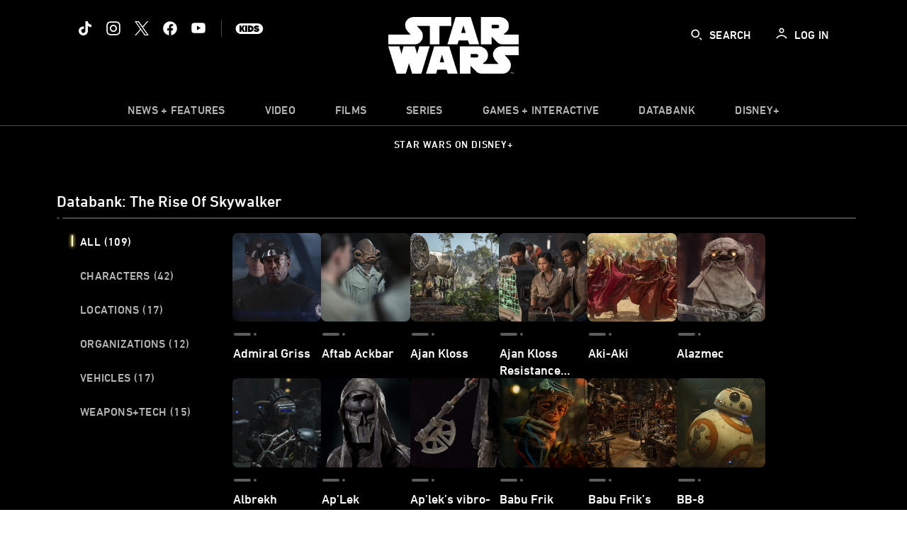

--- FILE ---
content_type: text/html;charset=utf-8
request_url: https://www.starwars.com/databank/the-rise-of-skywalker
body_size: 110690
content:
<!DOCTYPE html>
<!--

    "We keep moving forward, opening up new doors and
      doing new things, because we're curious ...
        and curiosity keeps leading us down new paths."

                              Walt Disney

-->
<html class="no-js" version="HTML+RDFa 1.1" lang="en">
<head prefix="fb: http://ogp.me/ns/fb# og: http://ogp.me/ns#" dir="ltr">
  <meta name="viewport" content="width=device-width,initial-scale=1">
<link rel="shortcut icon" href="https://lumiere-a.akamaihd.net/v1/images/favicon-sw-mandalorian-b-wb-512x512_82346742.png?region=0%2C0%2C512%2C512">
<link rel="apple-touch-icon" href="https://lumiere-a.akamaihd.net/v1/images/favicon-sw-mandalorian-b-wb-512x512_82346742.png?region=0%2C0%2C512%2C512">
<meta name="description" content="Explore characters, locations, ships, vehicles, droids, and more from Star Wars: The Rise of Skywalker.">
  <script type="text/javascript">document.cookie = 'country=us';</script>
  <script type="text/javascript">this.__dataLayer={"page":{"page_id":"633b31d1e618d22e2a89aff2","page_name":"us:starwars","page_title":"Databank | Star Wars: The Rise of Skywalker | StarWars.com","page_url":"www.starwars.com/databank/the-rise-of-skywalker","platform":"web","slug":null,"story_id":"633b31d1e618d22e2a89aff2","vendorFlags":{}},"site":{"baseDomain":"starwars.com","business_unit":"luc","business_unit_code":"","cms_version":"MH","language":["en"],"portal":"matterhorn","property_code":"","region":"us","country":"us","site":"www.starwars.com","cds":0,"otguid":"fbc43d0b-62f7-492e-bc92-f836e6b131ad","nsl":"2"},"privacy":{"cds":0}};</script>
  <script src="https://dcf.espn.com/TWDC-DTCI/prod/Bootstrap.js" type="text/javascript"></script>
  <title>Databank | Star Wars: The Rise of Skywalker | StarWars.com</title>
  <script src="https://static-mh.content.disney.io/matterhorn/assets/jquery-dc8b911876ec.js" type="text/javascript"></script>
  <link rel="preconnect" href="//static-mh.content.disney.io">
<link rel="preconnect" href="//lumiere-a.akamaihd.net">
<link rel="preconnect" href="//kaltura.akamaized.net">
<link rel="preconnect" href="//cdnapisec.kaltura.com">
<link rel="preconnect" href="//a.dilcdn.com">
<link rel="preload" href="https://static-mh.content.disney.io/matterhorn/assets/matterhorn/sans/matterhorn-regular-eed88f0756d6.woff" as="font" type="font/woff" crossorigin="anonymous">
<link rel="preload" href="https://static-mh.content.disney.io/matterhorn/assets/application-50b5947c6f39.css" as="style" type="text/css" crossorigin="anonymous">
<link rel="stylesheet" href="https://static-mh.content.disney.io/matterhorn/assets/application-50b5947c6f39.css" type="text/css">
<link rel="stylesheet" href="https://static-mh.content.disney.io/matterhorn/assets/modules/background_styles-1903f7131478.css" type="text/css">
<link rel="stylesheet" href="https://static-mh.content.disney.io/matterhorn/assets/modules/local_nav_bar-19acf2fca783.css" type="text/css">
<link rel="stylesheet" href="https://static-mh.content.disney.io/matterhorn/assets/modules/header_banner-587d7c0c0977.css" type="text/css">
<link rel="stylesheet" href="https://static-mh.content.disney.io/matterhorn/assets/modules/display-40841a8ccccb.css" type="text/css">
<link rel="stylesheet" href="https://static-mh.content.disney.io/matterhorn/assets/modules/links_footer-98f6b9dd34c1.css" type="text/css">
<link rel="stylesheet" href="https://static-mh.content.disney.io/matterhorn/assets/themes/starwars/modules/local_nav_bar-12da4d5768b6.css" id="base-theme-styles" class="starwars"><link rel="stylesheet" href="https://static-mh.content.disney.io/matterhorn/assets/themes/starwars/modules/display_filters-bfbbb19f5acc.css" id="base-theme-styles" class="starwars"><link rel="stylesheet" href="https://static-mh.content.disney.io/matterhorn/assets/themes/starwars/modules/display-69f73802dda0.css" id="base-theme-styles" class="starwars"><link rel="stylesheet" href="https://static-mh.content.disney.io/matterhorn/assets/themes/starwars/modules/links_footer-c31d23816a21.css" id="base-theme-styles" class="starwars"><link rel="stylesheet" href="https://static-mh.content.disney.io/matterhorn/assets/themes/starwars/application-02bf788c72b4.css" id="base-theme-styles" class="starwars">

<link rel="stylesheet" type="text/css" href="https://static-mh.content.disney.io/matterhorn/assets/goc/wide-a2b75e306208.css"><link rel="stylesheet" type="text/css" href="https://static-mh.content.disney.io/matterhorn/assets/goc/wide-desktop-4e2ca4cc1f2a.css" media="all and (min-width: 1025px)"><link rel="stylesheet" type="text/css" href="https://static-mh.content.disney.io/matterhorn/assets/goc/responsive-mobile-e833391aea2e.css" media="only all and (max-width: 1024px)"><!--[if lt IE 9]><link rel="stylesheet" type="text/css" href="https://static-mh.content.disney.io/matterhorn/assets/goc/wide-desktop-4e2ca4cc1f2a.css"><![endif]--><style type="text/css">.goc-icn-0{ background-image:url(https://lumiere-a.akamaihd.net/v1/images/image_d635ec70.png) }
.goc-icn-1{ background-image:url() }
.goc-icn-2{ background-image:url(https://lumiere-a.akamaihd.net/v1/images/image_9fd9346e.png) }
.goc-icn-3{ background-image:url(https://lumiere-a.akamaihd.net/v1/images/image_270ececb.png) }
.goc-icn-4{ background-image:url(https://lumiere-a.akamaihd.net/v1/images/image_cfa0b40f.png) }
.goc-icn-5{ background-image:url(https://lumiere-a.akamaihd.net/v1/images/omd-icon_2e6c33bd.png?region=0%2C0%2C32%2C26) }
.goc-icn-6{ background-image:url() }
.goc-icn-7{ background-image:url(https://lumiere-a.akamaihd.net/v1/images/image_d72a7d86.png) }
.goc-icn-8{ background-image:url() }

@media (-webkit-min-device-pixel-ratio: 1.5), (min-resolution: 144dpi) {
.goc-icn-0{ background-image:url(https://lumiere-a.akamaihd.net/v1/images/image_54b3ecb6.png); background-size: 32px }
.goc-icn-1{ background-image:url(); background-size: 32px }
.goc-icn-2{ background-image:url(https://lumiere-a.akamaihd.net/v1/images/image_cf804e69.png); background-size: 32px }
.goc-icn-3{ background-image:url(https://lumiere-a.akamaihd.net/v1/images/image_98cedce3.png); background-size: 32px }
.goc-icn-4{ background-image:url(https://lumiere-a.akamaihd.net/v1/images/image_8f1ed695.png); background-size: 32px }
.goc-icn-5{ background-image:url(https://lumiere-a.akamaihd.net/v1/images/omd-icon_2x_f522fa1c.png?region=0%2C0%2C60%2C54); background-size: 32px }
.goc-icn-6{ background-image:url(); background-size: 32px }
.goc-icn-7{ background-image:url(https://lumiere-a.akamaihd.net/v1/images/image_1ebf8a79.png); background-size: 32px }
.goc-icn-8{ background-image:url(); background-size: 32px }
}        .goc-icn-login, .goc-icn-login-bar{ background-image:url();  background-size: 32px }
        html.goc-no-data-uri .goc-icn-login, html.goc-no-data-uri .goc-icn-login-bar{ background-image:url() }
        @media (-webkit-min-device-pixel-ratio: 1.5), (min-resolution: 144dpi) {
          .goc-icn-login, .goc-icn-login-bar{ background-image:url(); }
        }
.goc-left-2 > a{ background-image:url(https://lumiere-a.akamaihd.net/v1/images/parks_dark_9d813eac.png);
      background-size: 17px;
      padding-left: 39px !important; }

      .goc-bg-dark .goc-left-2 > a{ background-image:url(https://lumiere-a.akamaihd.net/v1/images/parks_light_accef5dc.png);
      background-size: 17px;
      padding-left: 39px !important; }

      .goc-bg-blue .goc-left-2 > a{ background-image:url(https://lumiere-a.akamaihd.net/v1/images/parks_light_accef5dc.png);
      background-size: 17px;
      padding-left: 39px !important; }

      .goc-left-2.goc-top-dropdown:hover .goc-dropdown-link{ background-image:url(https://lumiere-a.akamaihd.net/v1/images/parks_light_accef5dc.png);
      background-size: 17px;
      padding-left: 39px !important; }

      .goc-bg-blue .goc-left-2.goc-top-dropdown:hover .goc-dropdown-link{ background-image:url(https://lumiere-a.akamaihd.net/v1/images/parks_dark_9d813eac.png);
      background-size: 17px;
      padding-left: 39px !important; }

      .goc-bg-dark .goc-left-2.goc-top-dropdown:hover .goc-dropdown-link{ background-image:url(https://lumiere-a.akamaihd.net/v1/images/parks_dark_9d813eac.png);
      background-size: 17px;
      padding-left: 39px !important; }
.goc-left-4 > a{ background-image:url(https://lumiere-a.akamaihd.net/v1/images/icon_dark_4fda9946.png);
      background-size: 17px;
      padding-left: 39px !important; }

      .goc-bg-dark .goc-left-4 > a{ background-image:url(https://lumiere-a.akamaihd.net/v1/images/icon_white_2c110392.png);
      background-size: 17px;
      padding-left: 39px !important; }

      .goc-bg-blue .goc-left-4 > a{ background-image:url(https://lumiere-a.akamaihd.net/v1/images/icon_white_2c110392.png);
      background-size: 17px;
      padding-left: 39px !important; }

      .goc-left-4.goc-top-dropdown:hover .goc-dropdown-link{ background-image:url(https://lumiere-a.akamaihd.net/v1/images/icon_white_2c110392.png);
      background-size: 17px;
      padding-left: 39px !important; }

      .goc-bg-blue .goc-left-4.goc-top-dropdown:hover .goc-dropdown-link{ background-image:url(https://lumiere-a.akamaihd.net/v1/images/icon_dark_4fda9946.png);
      background-size: 17px;
      padding-left: 39px !important; }

      .goc-bg-dark .goc-left-4.goc-top-dropdown:hover .goc-dropdown-link{ background-image:url(https://lumiere-a.akamaihd.net/v1/images/icon_dark_4fda9946.png);
      background-size: 17px;
      padding-left: 39px !important; }

@media (-webkit-min-device-pixel-ratio: 1.5), (min-resolution: 144dpi) {
.goc-left-2 > a{ background-image:url(https://lumiere-a.akamaihd.net/v1/images/parks_dark_2_33b3877c.png);
      background-size: 17px;
      padding-left: 39px !important; }

      .goc-bg-dark .goc-left-2 > a{ background-image:url(https://lumiere-a.akamaihd.net/v1/images/parks_light_2_894a7848.png);
      background-size: 17px;
      padding-left: 39px !important; }

      .goc-bg-blue .goc-left-2 > a{ background-image:url(https://lumiere-a.akamaihd.net/v1/images/parks_light_2_894a7848.png);
      background-size: 17px;
      padding-left: 39px !important; }

      .goc-left-2.goc-top-dropdown:hover .goc-dropdown-link{ background-image:url(https://lumiere-a.akamaihd.net/v1/images/parks_light_2_894a7848.png);
      background-size: 17px;
      padding-left: 39px !important; }

      .goc-bg-blue .goc-left-2.goc-top-dropdown:hover .goc-dropdown-link{ background-image:url(https://lumiere-a.akamaihd.net/v1/images/parks_dark_2_33b3877c.png);
      background-size: 17px;
      padding-left: 39px !important; }

      .goc-bg-dark .goc-left-2.goc-top-dropdown:hover .goc-dropdown-link{ background-image:url(https://lumiere-a.akamaihd.net/v1/images/parks_dark_2_33b3877c.png);
      background-size: 17px;
      padding-left: 39px !important; }
.goc-left-4 > a{ background-image:url(https://lumiere-a.akamaihd.net/v1/images/icon_dark_2_7b11d2ee.png);
      background-size: 17px;
      padding-left: 39px !important; }

      .goc-bg-dark .goc-left-4 > a{ background-image:url(https://lumiere-a.akamaihd.net/v1/images/icon_white_2_9fcd393a.png);
      background-size: 17px;
      padding-left: 39px !important; }

      .goc-bg-blue .goc-left-4 > a{ background-image:url(https://lumiere-a.akamaihd.net/v1/images/icon_white_2_9fcd393a.png);
      background-size: 17px;
      padding-left: 39px !important; }

      .goc-left-4.goc-top-dropdown:hover .goc-dropdown-link{ background-image:url(https://lumiere-a.akamaihd.net/v1/images/icon_white_2_9fcd393a.png);
      background-size: 17px;
      padding-left: 39px !important; }

      .goc-bg-blue .goc-left-4.goc-top-dropdown:hover .goc-dropdown-link{ background-image:url(https://lumiere-a.akamaihd.net/v1/images/icon_dark_2_7b11d2ee.png);
      background-size: 17px;
      padding-left: 39px !important; }

      .goc-bg-dark .goc-left-4.goc-top-dropdown:hover .goc-dropdown-link{ background-image:url(https://lumiere-a.akamaihd.net/v1/images/icon_dark_2_7b11d2ee.png);
      background-size: 17px;
      padding-left: 39px !important; }
}
.goc-thumb-dropdown .goc-thumb-link{ height: 200px; }
#goc-desktop-global .goc-desktop:hover .goc-thumb-dropdown{max-height: 232px;}
#goc-desktop-global .goc-desktop .goc-thumb-dropdown.focus{max-height: 232px;}
.dropdown-2 .goc-thumb-link:nth-child(1){
                      background-image: url(https://lumiere-a.akamaihd.net/v1/images/flyout_01_disneyworld_402b8819.jpeg?region=0%2C0%2C416%2C416);
                      width: 200.0px;
                    }
.dropdown-2 .goc-thumb-link:nth-child(2){
                      background-image: url(https://lumiere-a.akamaihd.net/v1/images/flyout_02_disneyland_0e7954c2.jpeg?region=0%2C0%2C416%2C416);
                      width: 200.0px;
                    }
.dropdown-2 .goc-thumb-link:nth-child(3){
                      background-image: url(https://lumiere-a.akamaihd.net/v1/images/flyout_03_disneycruise_0b82ccd3.jpeg?region=0%2C0%2C416%2C416);
                      width: 200.0px;
                    }
.dropdown-2 .goc-thumb-link:nth-child(4){
                      background-image: url(https://lumiere-a.akamaihd.net/v1/images/flyout_04_aulani_2_ed721906.jpeg?region=0%2C0%2C416%2C416);
                      width: 200.0px;
                    }
.dropdown-2 .goc-thumb-link:nth-child(5){
                      background-image: url(https://lumiere-a.akamaihd.net/v1/images/flyout_06_adventures_7a02bd7e.jpeg?region=0%2C0%2C416%2C416);
                      width: 200.0px;
                    }
.dropdown-2 .goc-thumb-link:nth-child(6){
                      background-image: url(https://lumiere-a.akamaihd.net/v1/images/s_parks_chrome_disneyvacationclub_4ab348e1.jpeg?region=0%2C0%2C416%2C416);
                      width: 200.0px;
                    }

@media (-webkit-min-device-pixel-ratio: 1.5), (min-resolution: 144dpi) {
.dropdown-2 .goc-thumb-link:nth-child(1){
                      background-image: url(https://lumiere-a.akamaihd.net/v1/images/flyout_01_disneyworld_402b8819.jpeg?region=0%2C0%2C416%2C416);
                      width: 200.0px;
                    }
.dropdown-2 .goc-thumb-link:nth-child(2){
                      background-image: url(https://lumiere-a.akamaihd.net/v1/images/flyout_02_disneyland_0e7954c2.jpeg?region=0%2C0%2C416%2C416);
                      width: 200.0px;
                    }
.dropdown-2 .goc-thumb-link:nth-child(3){
                      background-image: url(https://lumiere-a.akamaihd.net/v1/images/flyout_03_disneycruise_0b82ccd3.jpeg?region=0%2C0%2C416%2C416);
                      width: 200.0px;
                    }
.dropdown-2 .goc-thumb-link:nth-child(4){
                      background-image: url(https://lumiere-a.akamaihd.net/v1/images/flyout_04_aulani_2_ed721906.jpeg?region=0%2C0%2C416%2C416);
                      width: 200.0px;
                    }
.dropdown-2 .goc-thumb-link:nth-child(5){
                      background-image: url(https://lumiere-a.akamaihd.net/v1/images/flyout_06_adventures_7a02bd7e.jpeg?region=0%2C0%2C416%2C416);
                      width: 200.0px;
                    }
.dropdown-2 .goc-thumb-link:nth-child(6){
                      background-image: url(https://lumiere-a.akamaihd.net/v1/images/s_parks_chrome_disneyvacationclub_4ab348e1.jpeg?region=0%2C0%2C416%2C416);
                      width: 200.0px;
                    }
}</style><script type="text/javascript">!function(e){"use strict";var t=e.GOC=e.GOC||{};t.queue=t.queue||[],t.opts=t.opts||{}}(this),GOC.load=function(e,t){"use strict";var n=document,o=n.getElementsByTagName("script")[0],s=n.createElement("script");s.type="text/javascript",s.async="async",s.onload=s.onreadystatechange=function(e,n){var o=this,s=o.readyState,r=o.parentNode;!r||!n&&s&&"complete"!==s&&"loaded"!==s||(r.removeChild(this),!n&&t&&t())},s.src=e,o.parentNode.insertBefore(s,o),s=n=o=null},function(e){"use strict";var t=e.encodeURIComponent;e.GOC.load("//a.dilcdn.com/g/domains/"+t(e.location.hostname)+".js")}(this),function(e){"use strict";var t=e.GOC,n=e.encodeURIComponent;t.defopts=function(e){0===Object.keys(t.opts).length&&(t.opts=e)},t.ao=function(e){var o=[],s=t.opts,r=s.footer;if(s.lang&&o.push("lang="+n(s.lang)),s.cds&&o.push("cds"),s.searchtype&&o.push("searchtype="+n(s.searchtype)),s.hide_desktop_menu&&o.push("hide_desktop_menu"),s.hide_search&&o.push("hide_search"),r)for(var a in r)if(r.hasOwnProperty(a))if("object"==typeof r[a])for(var i in r[a])r[a].hasOwnProperty(i)&&o.push("footer["+a+"]["+i+"]="+encodeURIComponent(r[a][i]));else o.push("footer["+encodeURIComponent(a)+"]="+encodeURIComponent(r[a]));return o.length&&(e+=(e.indexOf("?")<0?"?":"&")+o.join("&")),e}}(this),GOC.css=function(e){"use strict";var t=document,n=t.createElement("style"),o=t.getElementsByTagName("head")[0],s=(o||t).getElementsByTagName("script")[0];e&&(n.setAttribute("type","text/css"),s?s.parentNode.insertBefore(n,s):o.appendChild(n),n.styleSheet?n.styleSheet.cssText=e:n.appendChild(t.createTextNode(e)))},function(e,t){"use strict";var n=e.GOC,o=e.screen,s=e.document,r=s.documentElement,a=function(){var e,n,r,a,i,c=o&&o.fontSmoothingEnabled;if(c!==t)return c;try{for(e=s.createElement("canvas"),e.width=e.height=32,n=e.getContext("2d"),n.textBaseline="top",n.font="32px Arial",n.fillStyle=n.strokeStyle="black",n.fillText("O",0,0),r=0;r<32;r++)for(a=0;a<32;a++)if(255!==(i=n.getImageData(r,a,1,1).data[3])&&0!==i)return!0;return!1}catch(e){return t}},i=function(e){var t=s.createElement("div");t.innerHTML="M",t.style.fontFamily=e,r.insertBefore(t,r.firstChild),r.clientWidth,r.removeChild(t)};n.pf=function(e,t){!0===a()&&(n.css(e),i(t))}}(this);GOC.pf("@font-face{font-family:'Matterhorn';src:url(\"https://static-mh.content.disney.io/matterhorn/assets/m4-7e766c2825c7.eot#\") format(\"eot\"),url(\"https://static-mh.content.disney.io/matterhorn/assets/m4-b366701d6945.woff\") format(\"woff\"),url(\"https://static-mh.content.disney.io/matterhorn/assets/m4-ac909dff444f.ttf\") format(\"truetype\"),url(\"https://static-mh.content.disney.io/matterhorn/assets/m4-3d636e3b4270.svg#Matterhorn\") format(\"svg\");font-weight:400;font-style:normal}\n","Matterhorn");GOC.opts.cds=false;GOC.opts.bg="dark";GOC.opts.footer={"comscore":"","translations":{"search_input_placeholder":"Search","search_label":"Search","custom_search_message":"Top search results for"}};GOC.opts.hide_desktop_menu=false;GOC.opts.hide_search=false;GOC.opts.searchtype="is";GOC.load("https://static-mh.content.disney.io/matterhorn/assets/goc/wide-8dbf0b728b5e.js");GOC.a="//a.dilcdn.com/g/us/home/sac/";GOC.cart="//a.dilcdn.com/g/us/cart/";GOC.is="//a.dilcdn.com/g/us/home/is/";</script>
<link rel="canonical" href="https://www.starwars.com/databank/the-rise-of-skywalker">
<meta property="fb:app_id" content="251829831684619">
<meta property="og:title" content="Databank | Star Wars: The Rise of Skywalker - StarWars.com">
<meta property="og:description" content="Explore characters, locations, ships, vehicles, droids, and more from Star Wars: The Rise of Skywalker.">
<meta property="og:type" content="website">
<meta property="og:site_name" content="StarWars.com">
<meta property="og:url" content="https://www.starwars.com/databank/the-rise-of-skywalker">
<meta property="og:image" content="https://lumiere-a.akamaihd.net/v1/images/the-rise-of-skywalker-story-gallery-02_27fba2f1.jpeg?region=0%2C76%2C1280%2C720">
<script type="text/javascript">this.Disney={"portal":"www.starwars.com","profileBase":null,"locales":["en"],"didOptions":{"responderPage":"https://www.starwars.com/_did/","enableTop":false,"langPref":"en-US","clientId":"DI-STARWARS.WEB","cssOverride":"","language":"en-US","environment":"prod","redirectUri":"https://www.starwars.com/auth/callback"},"cto":{"country":"","contentDescription":"","contentType":"","property":"","propertyId":"","buId":"","buCode":"","region":"us","intBreadcrumbs":"","categoryCode":"luc","account":"wdgdollucas,wdgdolstarcom,wdgdsec,matterhorn","brandSegment":"luc","cmsId":"MH","program":"","sponsor":"","siteCode":"starwars","comscorekw":"","pageName":"the-rise-of-skywalker","breadcrumbs":"databank:the-rise-of-skywalker"},"market_code":"us","browser_warning_versions":[],"dossierBase":null,"rtl":false,"env":"production","config_bundle_schema_data":{"oneid_version":"v4","video_player_version":"5.5.21","module_breakpoint_overrides":{"breakpoint_desktop_override":1200,"breakpoint_tablet_override":"960","breakpoint_mobile_override":680},"module_rich_article_overrides":{"category_labels_override":true,"summary_override":true,"publish_date_override":true,"no_author_image":true},"search":{"skip_majority":true},"open_image_in_modal":true,"style_theme":"light","classification":{"audience":"general","privacy_law":"ccpa","publisher_v_advertiser":"advertiser","ot_guid":"fbc43d0b-62f7-492e-bc92-f836e6b131ad","gpc":"2"},"global_site_messaging":{"close_button_display":"button"},"global_no_referrer_exceptions":["disneyplus.com"]},"ctoOptions":null};</script>
<script src="https://static-mh.content.disney.io/matterhorn/assets/head-317bbeaeef25.js" type="text/javascript"></script>
<script type="text/javascript">if (Disney && Disney.Sample(10)){
          
window.NREUM||(NREUM={});NREUM.info={"beacon":"bam.nr-data.net","errorBeacon":"bam.nr-data.net","licenseKey":"4934c5fb20","applicationID":"6683540","transactionName":"Jl9ZQRYNCQkDQkpmXgtRQ0cFTSgEEkQAR18KQlkPXjEAFxBVFxpwIGQXHw==","queueTime":0,"applicationTime":1367,"agent":""};

(window.NREUM||(NREUM={})).init={ajax:{deny_list:["bam.nr-data.net"]},feature_flags:["soft_nav"]};(window.NREUM||(NREUM={})).loader_config={xpid:"Ug8BVFZTGwUGXFJXAwE=",licenseKey:"4934c5fb20",applicationID:"6683540",browserID:"6683586"};;/*! For license information please see nr-loader-full-1.308.0.min.js.LICENSE.txt */
(()=>{var e,t,r={384:(e,t,r)=>{"use strict";r.d(t,{NT:()=>a,US:()=>u,Zm:()=>o,bQ:()=>d,dV:()=>c,pV:()=>l});var n=r(6154),i=r(1863),s=r(1910);const a={beacon:"bam.nr-data.net",errorBeacon:"bam.nr-data.net"};function o(){return n.gm.NREUM||(n.gm.NREUM={}),void 0===n.gm.newrelic&&(n.gm.newrelic=n.gm.NREUM),n.gm.NREUM}function c(){let e=o();return e.o||(e.o={ST:n.gm.setTimeout,SI:n.gm.setImmediate||n.gm.setInterval,CT:n.gm.clearTimeout,XHR:n.gm.XMLHttpRequest,REQ:n.gm.Request,EV:n.gm.Event,PR:n.gm.Promise,MO:n.gm.MutationObserver,FETCH:n.gm.fetch,WS:n.gm.WebSocket},(0,s.i)(...Object.values(e.o))),e}function d(e,t){let r=o();r.initializedAgents??={},t.initializedAt={ms:(0,i.t)(),date:new Date},r.initializedAgents[e]=t}function u(e,t){o()[e]=t}function l(){return function(){let e=o();const t=e.info||{};e.info={beacon:a.beacon,errorBeacon:a.errorBeacon,...t}}(),function(){let e=o();const t=e.init||{};e.init={...t}}(),c(),function(){let e=o();const t=e.loader_config||{};e.loader_config={...t}}(),o()}},782:(e,t,r)=>{"use strict";r.d(t,{T:()=>n});const n=r(860).K7.pageViewTiming},860:(e,t,r)=>{"use strict";r.d(t,{$J:()=>u,K7:()=>c,P3:()=>d,XX:()=>i,Yy:()=>o,df:()=>s,qY:()=>n,v4:()=>a});const n="events",i="jserrors",s="browser/blobs",a="rum",o="browser/logs",c={ajax:"ajax",genericEvents:"generic_events",jserrors:i,logging:"logging",metrics:"metrics",pageAction:"page_action",pageViewEvent:"page_view_event",pageViewTiming:"page_view_timing",sessionReplay:"session_replay",sessionTrace:"session_trace",softNav:"soft_navigations",spa:"spa"},d={[c.pageViewEvent]:1,[c.pageViewTiming]:2,[c.metrics]:3,[c.jserrors]:4,[c.spa]:5,[c.ajax]:6,[c.sessionTrace]:7,[c.softNav]:8,[c.sessionReplay]:9,[c.logging]:10,[c.genericEvents]:11},u={[c.pageViewEvent]:a,[c.pageViewTiming]:n,[c.ajax]:n,[c.spa]:n,[c.softNav]:n,[c.metrics]:i,[c.jserrors]:i,[c.sessionTrace]:s,[c.sessionReplay]:s,[c.logging]:o,[c.genericEvents]:"ins"}},944:(e,t,r)=>{"use strict";r.d(t,{R:()=>i});var n=r(3241);function i(e,t){"function"==typeof console.debug&&(console.debug("New Relic Warning: https://github.com/newrelic/newrelic-browser-agent/blob/main/docs/warning-codes.md#".concat(e),t),(0,n.W)({agentIdentifier:null,drained:null,type:"data",name:"warn",feature:"warn",data:{code:e,secondary:t}}))}},993:(e,t,r)=>{"use strict";r.d(t,{A$:()=>s,ET:()=>a,TZ:()=>o,p_:()=>i});var n=r(860);const i={ERROR:"ERROR",WARN:"WARN",INFO:"INFO",DEBUG:"DEBUG",TRACE:"TRACE"},s={OFF:0,ERROR:1,WARN:2,INFO:3,DEBUG:4,TRACE:5},a="log",o=n.K7.logging},1541:(e,t,r)=>{"use strict";r.d(t,{U:()=>i,f:()=>n});const n={MFE:"MFE",BA:"BA"};function i(e,t){if(2!==t?.harvestEndpointVersion)return{};const r=t.agentRef.runtime.appMetadata.agents[0].entityGuid;return e?{"source.id":e.id,"source.name":e.name,"source.type":e.type,"parent.id":e.parent?.id||r,"parent.type":e.parent?.type||n.BA}:{"entity.guid":r,appId:t.agentRef.info.applicationID}}},1687:(e,t,r)=>{"use strict";r.d(t,{Ak:()=>d,Ze:()=>h,x3:()=>u});var n=r(3241),i=r(7836),s=r(3606),a=r(860),o=r(2646);const c={};function d(e,t){const r={staged:!1,priority:a.P3[t]||0};l(e),c[e].get(t)||c[e].set(t,r)}function u(e,t){e&&c[e]&&(c[e].get(t)&&c[e].delete(t),p(e,t,!1),c[e].size&&f(e))}function l(e){if(!e)throw new Error("agentIdentifier required");c[e]||(c[e]=new Map)}function h(e="",t="feature",r=!1){if(l(e),!e||!c[e].get(t)||r)return p(e,t);c[e].get(t).staged=!0,f(e)}function f(e){const t=Array.from(c[e]);t.every(([e,t])=>t.staged)&&(t.sort((e,t)=>e[1].priority-t[1].priority),t.forEach(([t])=>{c[e].delete(t),p(e,t)}))}function p(e,t,r=!0){const a=e?i.ee.get(e):i.ee,c=s.i.handlers;if(!a.aborted&&a.backlog&&c){if((0,n.W)({agentIdentifier:e,type:"lifecycle",name:"drain",feature:t}),r){const e=a.backlog[t],r=c[t];if(r){for(let t=0;e&&t<e.length;++t)g(e[t],r);Object.entries(r).forEach(([e,t])=>{Object.values(t||{}).forEach(t=>{t[0]?.on&&t[0]?.context()instanceof o.y&&t[0].on(e,t[1])})})}}a.isolatedBacklog||delete c[t],a.backlog[t]=null,a.emit("drain-"+t,[])}}function g(e,t){var r=e[1];Object.values(t[r]||{}).forEach(t=>{var r=e[0];if(t[0]===r){var n=t[1],i=e[3],s=e[2];n.apply(i,s)}})}},1738:(e,t,r)=>{"use strict";r.d(t,{U:()=>f,Y:()=>h});var n=r(3241),i=r(9908),s=r(1863),a=r(944),o=r(5701),c=r(3969),d=r(8362),u=r(860),l=r(4261);function h(e,t,r,s){const h=s||r;!h||h[e]&&h[e]!==d.d.prototype[e]||(h[e]=function(){(0,i.p)(c.xV,["API/"+e+"/called"],void 0,u.K7.metrics,r.ee),(0,n.W)({agentIdentifier:r.agentIdentifier,drained:!!o.B?.[r.agentIdentifier],type:"data",name:"api",feature:l.Pl+e,data:{}});try{return t.apply(this,arguments)}catch(e){(0,a.R)(23,e)}})}function f(e,t,r,n,a){const o=e.info;null===r?delete o.jsAttributes[t]:o.jsAttributes[t]=r,(a||null===r)&&(0,i.p)(l.Pl+n,[(0,s.t)(),t,r],void 0,"session",e.ee)}},1741:(e,t,r)=>{"use strict";r.d(t,{W:()=>s});var n=r(944),i=r(4261);class s{#e(e,...t){if(this[e]!==s.prototype[e])return this[e](...t);(0,n.R)(35,e)}addPageAction(e,t){return this.#e(i.hG,e,t)}register(e){return this.#e(i.eY,e)}recordCustomEvent(e,t){return this.#e(i.fF,e,t)}setPageViewName(e,t){return this.#e(i.Fw,e,t)}setCustomAttribute(e,t,r){return this.#e(i.cD,e,t,r)}noticeError(e,t){return this.#e(i.o5,e,t)}setUserId(e,t=!1){return this.#e(i.Dl,e,t)}setApplicationVersion(e){return this.#e(i.nb,e)}setErrorHandler(e){return this.#e(i.bt,e)}addRelease(e,t){return this.#e(i.k6,e,t)}log(e,t){return this.#e(i.$9,e,t)}start(){return this.#e(i.d3)}finished(e){return this.#e(i.BL,e)}recordReplay(){return this.#e(i.CH)}pauseReplay(){return this.#e(i.Tb)}addToTrace(e){return this.#e(i.U2,e)}setCurrentRouteName(e){return this.#e(i.PA,e)}interaction(e){return this.#e(i.dT,e)}wrapLogger(e,t,r){return this.#e(i.Wb,e,t,r)}measure(e,t){return this.#e(i.V1,e,t)}consent(e){return this.#e(i.Pv,e)}}},1863:(e,t,r)=>{"use strict";function n(){return Math.floor(performance.now())}r.d(t,{t:()=>n})},1910:(e,t,r)=>{"use strict";r.d(t,{i:()=>s});var n=r(944);const i=new Map;function s(...e){return e.every(e=>{if(i.has(e))return i.get(e);const t="function"==typeof e?e.toString():"",r=t.includes("[native code]"),s=t.includes("nrWrapper");return r||s||(0,n.R)(64,e?.name||t),i.set(e,r),r})}},2555:(e,t,r)=>{"use strict";r.d(t,{D:()=>o,f:()=>a});var n=r(384),i=r(8122);const s={beacon:n.NT.beacon,errorBeacon:n.NT.errorBeacon,licenseKey:void 0,applicationID:void 0,sa:void 0,queueTime:void 0,applicationTime:void 0,ttGuid:void 0,user:void 0,account:void 0,product:void 0,extra:void 0,jsAttributes:{},userAttributes:void 0,atts:void 0,transactionName:void 0,tNamePlain:void 0};function a(e){try{return!!e.licenseKey&&!!e.errorBeacon&&!!e.applicationID}catch(e){return!1}}const o=e=>(0,i.a)(e,s)},2614:(e,t,r)=>{"use strict";r.d(t,{BB:()=>a,H3:()=>n,g:()=>d,iL:()=>c,tS:()=>o,uh:()=>i,wk:()=>s});const n="NRBA",i="SESSION",s=144e5,a=18e5,o={STARTED:"session-started",PAUSE:"session-pause",RESET:"session-reset",RESUME:"session-resume",UPDATE:"session-update"},c={SAME_TAB:"same-tab",CROSS_TAB:"cross-tab"},d={OFF:0,FULL:1,ERROR:2}},2646:(e,t,r)=>{"use strict";r.d(t,{y:()=>n});class n{constructor(e){this.contextId=e}}},2843:(e,t,r)=>{"use strict";r.d(t,{G:()=>s,u:()=>i});var n=r(3878);function i(e,t=!1,r,i){(0,n.DD)("visibilitychange",function(){if(t)return void("hidden"===document.visibilityState&&e());e(document.visibilityState)},r,i)}function s(e,t,r){(0,n.sp)("pagehide",e,t,r)}},3241:(e,t,r)=>{"use strict";r.d(t,{W:()=>s});var n=r(6154);const i="newrelic";function s(e={}){try{n.gm.dispatchEvent(new CustomEvent(i,{detail:e}))}catch(e){}}},3304:(e,t,r)=>{"use strict";r.d(t,{A:()=>s});var n=r(7836);const i=()=>{const e=new WeakSet;return(t,r)=>{if("object"==typeof r&&null!==r){if(e.has(r))return;e.add(r)}return r}};function s(e){try{return JSON.stringify(e,i())??""}catch(e){try{n.ee.emit("internal-error",[e])}catch(e){}return""}}},3333:(e,t,r)=>{"use strict";r.d(t,{$v:()=>u,TZ:()=>n,Xh:()=>c,Zp:()=>i,kd:()=>d,mq:()=>o,nf:()=>a,qN:()=>s});const n=r(860).K7.genericEvents,i=["auxclick","click","copy","keydown","paste","scrollend"],s=["focus","blur"],a=4,o=1e3,c=2e3,d=["PageAction","UserAction","BrowserPerformance"],u={RESOURCES:"experimental.resources",REGISTER:"register"}},3434:(e,t,r)=>{"use strict";r.d(t,{Jt:()=>s,YM:()=>d});var n=r(7836),i=r(5607);const s="nr@original:".concat(i.W),a=50;var o=Object.prototype.hasOwnProperty,c=!1;function d(e,t){return e||(e=n.ee),r.inPlace=function(e,t,n,i,s){n||(n="");const a="-"===n.charAt(0);for(let o=0;o<t.length;o++){const c=t[o],d=e[c];l(d)||(e[c]=r(d,a?c+n:n,i,c,s))}},r.flag=s,r;function r(t,r,n,c,d){return l(t)?t:(r||(r=""),nrWrapper[s]=t,function(e,t,r){if(Object.defineProperty&&Object.keys)try{return Object.keys(e).forEach(function(r){Object.defineProperty(t,r,{get:function(){return e[r]},set:function(t){return e[r]=t,t}})}),t}catch(e){u([e],r)}for(var n in e)o.call(e,n)&&(t[n]=e[n])}(t,nrWrapper,e),nrWrapper);function nrWrapper(){var s,o,l,h;let f;try{o=this,s=[...arguments],l="function"==typeof n?n(s,o):n||{}}catch(t){u([t,"",[s,o,c],l],e)}i(r+"start",[s,o,c],l,d);const p=performance.now();let g;try{return h=t.apply(o,s),g=performance.now(),h}catch(e){throw g=performance.now(),i(r+"err",[s,o,e],l,d),f=e,f}finally{const e=g-p,t={start:p,end:g,duration:e,isLongTask:e>=a,methodName:c,thrownError:f};t.isLongTask&&i("long-task",[t,o],l,d),i(r+"end",[s,o,h],l,d)}}}function i(r,n,i,s){if(!c||t){var a=c;c=!0;try{e.emit(r,n,i,t,s)}catch(t){u([t,r,n,i],e)}c=a}}}function u(e,t){t||(t=n.ee);try{t.emit("internal-error",e)}catch(e){}}function l(e){return!(e&&"function"==typeof e&&e.apply&&!e[s])}},3606:(e,t,r)=>{"use strict";r.d(t,{i:()=>s});var n=r(9908);s.on=a;var i=s.handlers={};function s(e,t,r,s){a(s||n.d,i,e,t,r)}function a(e,t,r,i,s){s||(s="feature"),e||(e=n.d);var a=t[s]=t[s]||{};(a[r]=a[r]||[]).push([e,i])}},3738:(e,t,r)=>{"use strict";r.d(t,{He:()=>i,Kp:()=>o,Lc:()=>d,Rz:()=>u,TZ:()=>n,bD:()=>s,d3:()=>a,jx:()=>l,sl:()=>h,uP:()=>c});const n=r(860).K7.sessionTrace,i="bstResource",s="resource",a="-start",o="-end",c="fn"+a,d="fn"+o,u="pushState",l=1e3,h=3e4},3785:(e,t,r)=>{"use strict";r.d(t,{R:()=>c,b:()=>d});var n=r(9908),i=r(1863),s=r(860),a=r(3969),o=r(993);function c(e,t,r={},c=o.p_.INFO,d=!0,u,l=(0,i.t)()){(0,n.p)(a.xV,["API/logging/".concat(c.toLowerCase(),"/called")],void 0,s.K7.metrics,e),(0,n.p)(o.ET,[l,t,r,c,d,u],void 0,s.K7.logging,e)}function d(e){return"string"==typeof e&&Object.values(o.p_).some(t=>t===e.toUpperCase().trim())}},3878:(e,t,r)=>{"use strict";function n(e,t){return{capture:e,passive:!1,signal:t}}function i(e,t,r=!1,i){window.addEventListener(e,t,n(r,i))}function s(e,t,r=!1,i){document.addEventListener(e,t,n(r,i))}r.d(t,{DD:()=>s,jT:()=>n,sp:()=>i})},3969:(e,t,r)=>{"use strict";r.d(t,{TZ:()=>n,XG:()=>o,rs:()=>i,xV:()=>a,z_:()=>s});const n=r(860).K7.metrics,i="sm",s="cm",a="storeSupportabilityMetrics",o="storeEventMetrics"},4234:(e,t,r)=>{"use strict";r.d(t,{W:()=>s});var n=r(7836),i=r(1687);class s{constructor(e,t){this.agentIdentifier=e,this.ee=n.ee.get(e),this.featureName=t,this.blocked=!1}deregisterDrain(){(0,i.x3)(this.agentIdentifier,this.featureName)}}},4261:(e,t,r)=>{"use strict";r.d(t,{$9:()=>d,BL:()=>o,CH:()=>f,Dl:()=>w,Fw:()=>y,PA:()=>m,Pl:()=>n,Pv:()=>T,Tb:()=>l,U2:()=>s,V1:()=>E,Wb:()=>x,bt:()=>b,cD:()=>v,d3:()=>R,dT:()=>c,eY:()=>p,fF:()=>h,hG:()=>i,k6:()=>a,nb:()=>g,o5:()=>u});const n="api-",i="addPageAction",s="addToTrace",a="addRelease",o="finished",c="interaction",d="log",u="noticeError",l="pauseReplay",h="recordCustomEvent",f="recordReplay",p="register",g="setApplicationVersion",m="setCurrentRouteName",v="setCustomAttribute",b="setErrorHandler",y="setPageViewName",w="setUserId",R="start",x="wrapLogger",E="measure",T="consent"},5205:(e,t,r)=>{"use strict";r.d(t,{j:()=>S});var n=r(384),i=r(1741);var s=r(2555),a=r(3333);const o=e=>{if(!e||"string"!=typeof e)return!1;try{document.createDocumentFragment().querySelector(e)}catch{return!1}return!0};var c=r(2614),d=r(944),u=r(8122);const l="[data-nr-mask]",h=e=>(0,u.a)(e,(()=>{const e={feature_flags:[],experimental:{allow_registered_children:!1,resources:!1},mask_selector:"*",block_selector:"[data-nr-block]",mask_input_options:{color:!1,date:!1,"datetime-local":!1,email:!1,month:!1,number:!1,range:!1,search:!1,tel:!1,text:!1,time:!1,url:!1,week:!1,textarea:!1,select:!1,password:!0}};return{ajax:{deny_list:void 0,block_internal:!0,enabled:!0,autoStart:!0},api:{get allow_registered_children(){return e.feature_flags.includes(a.$v.REGISTER)||e.experimental.allow_registered_children},set allow_registered_children(t){e.experimental.allow_registered_children=t},duplicate_registered_data:!1},browser_consent_mode:{enabled:!1},distributed_tracing:{enabled:void 0,exclude_newrelic_header:void 0,cors_use_newrelic_header:void 0,cors_use_tracecontext_headers:void 0,allowed_origins:void 0},get feature_flags(){return e.feature_flags},set feature_flags(t){e.feature_flags=t},generic_events:{enabled:!0,autoStart:!0},harvest:{interval:30},jserrors:{enabled:!0,autoStart:!0},logging:{enabled:!0,autoStart:!0},metrics:{enabled:!0,autoStart:!0},obfuscate:void 0,page_action:{enabled:!0},page_view_event:{enabled:!0,autoStart:!0},page_view_timing:{enabled:!0,autoStart:!0},performance:{capture_marks:!1,capture_measures:!1,capture_detail:!0,resources:{get enabled(){return e.feature_flags.includes(a.$v.RESOURCES)||e.experimental.resources},set enabled(t){e.experimental.resources=t},asset_types:[],first_party_domains:[],ignore_newrelic:!0}},privacy:{cookies_enabled:!0},proxy:{assets:void 0,beacon:void 0},session:{expiresMs:c.wk,inactiveMs:c.BB},session_replay:{autoStart:!0,enabled:!1,preload:!1,sampling_rate:10,error_sampling_rate:100,collect_fonts:!1,inline_images:!1,fix_stylesheets:!0,mask_all_inputs:!0,get mask_text_selector(){return e.mask_selector},set mask_text_selector(t){o(t)?e.mask_selector="".concat(t,",").concat(l):""===t||null===t?e.mask_selector=l:(0,d.R)(5,t)},get block_class(){return"nr-block"},get ignore_class(){return"nr-ignore"},get mask_text_class(){return"nr-mask"},get block_selector(){return e.block_selector},set block_selector(t){o(t)?e.block_selector+=",".concat(t):""!==t&&(0,d.R)(6,t)},get mask_input_options(){return e.mask_input_options},set mask_input_options(t){t&&"object"==typeof t?e.mask_input_options={...t,password:!0}:(0,d.R)(7,t)}},session_trace:{enabled:!0,autoStart:!0},soft_navigations:{enabled:!0,autoStart:!0},spa:{enabled:!0,autoStart:!0},ssl:void 0,user_actions:{enabled:!0,elementAttributes:["id","className","tagName","type"]}}})());var f=r(6154),p=r(9324);let g=0;const m={buildEnv:p.F3,distMethod:p.Xs,version:p.xv,originTime:f.WN},v={consented:!1},b={appMetadata:{},get consented(){return this.session?.state?.consent||v.consented},set consented(e){v.consented=e},customTransaction:void 0,denyList:void 0,disabled:!1,harvester:void 0,isolatedBacklog:!1,isRecording:!1,loaderType:void 0,maxBytes:3e4,obfuscator:void 0,onerror:void 0,ptid:void 0,releaseIds:{},session:void 0,timeKeeper:void 0,registeredEntities:[],jsAttributesMetadata:{bytes:0},get harvestCount(){return++g}},y=e=>{const t=(0,u.a)(e,b),r=Object.keys(m).reduce((e,t)=>(e[t]={value:m[t],writable:!1,configurable:!0,enumerable:!0},e),{});return Object.defineProperties(t,r)};var w=r(5701);const R=e=>{const t=e.startsWith("http");e+="/",r.p=t?e:"https://"+e};var x=r(7836),E=r(3241);const T={accountID:void 0,trustKey:void 0,agentID:void 0,licenseKey:void 0,applicationID:void 0,xpid:void 0},A=e=>(0,u.a)(e,T),_=new Set;function S(e,t={},r,a){let{init:o,info:c,loader_config:d,runtime:u={},exposed:l=!0}=t;if(!c){const e=(0,n.pV)();o=e.init,c=e.info,d=e.loader_config}e.init=h(o||{}),e.loader_config=A(d||{}),c.jsAttributes??={},f.bv&&(c.jsAttributes.isWorker=!0),e.info=(0,s.D)(c);const p=e.init,g=[c.beacon,c.errorBeacon];_.has(e.agentIdentifier)||(p.proxy.assets&&(R(p.proxy.assets),g.push(p.proxy.assets)),p.proxy.beacon&&g.push(p.proxy.beacon),e.beacons=[...g],function(e){const t=(0,n.pV)();Object.getOwnPropertyNames(i.W.prototype).forEach(r=>{const n=i.W.prototype[r];if("function"!=typeof n||"constructor"===n)return;let s=t[r];e[r]&&!1!==e.exposed&&"micro-agent"!==e.runtime?.loaderType&&(t[r]=(...t)=>{const n=e[r](...t);return s?s(...t):n})})}(e),(0,n.US)("activatedFeatures",w.B)),u.denyList=[...p.ajax.deny_list||[],...p.ajax.block_internal?g:[]],u.ptid=e.agentIdentifier,u.loaderType=r,e.runtime=y(u),_.has(e.agentIdentifier)||(e.ee=x.ee.get(e.agentIdentifier),e.exposed=l,(0,E.W)({agentIdentifier:e.agentIdentifier,drained:!!w.B?.[e.agentIdentifier],type:"lifecycle",name:"initialize",feature:void 0,data:e.config})),_.add(e.agentIdentifier)}},5270:(e,t,r)=>{"use strict";r.d(t,{Aw:()=>a,SR:()=>s,rF:()=>o});var n=r(384),i=r(7767);function s(e){return!!(0,n.dV)().o.MO&&(0,i.V)(e)&&!0===e?.session_trace.enabled}function a(e){return!0===e?.session_replay.preload&&s(e)}function o(e,t){try{if("string"==typeof t?.type){if("password"===t.type.toLowerCase())return"*".repeat(e?.length||0);if(void 0!==t?.dataset?.nrUnmask||t?.classList?.contains("nr-unmask"))return e}}catch(e){}return"string"==typeof e?e.replace(/[\S]/g,"*"):"*".repeat(e?.length||0)}},5289:(e,t,r)=>{"use strict";r.d(t,{GG:()=>a,Qr:()=>c,sB:()=>o});var n=r(3878),i=r(6389);function s(){return"undefined"==typeof document||"complete"===document.readyState}function a(e,t){if(s())return e();const r=(0,i.J)(e),a=setInterval(()=>{s()&&(clearInterval(a),r())},500);(0,n.sp)("load",r,t)}function o(e){if(s())return e();(0,n.DD)("DOMContentLoaded",e)}function c(e){if(s())return e();(0,n.sp)("popstate",e)}},5607:(e,t,r)=>{"use strict";r.d(t,{W:()=>n});const n=(0,r(9566).bz)()},5701:(e,t,r)=>{"use strict";r.d(t,{B:()=>s,t:()=>a});var n=r(3241);const i=new Set,s={};function a(e,t){const r=t.agentIdentifier;s[r]??={},e&&"object"==typeof e&&(i.has(r)||(t.ee.emit("rumresp",[e]),s[r]=e,i.add(r),(0,n.W)({agentIdentifier:r,loaded:!0,drained:!0,type:"lifecycle",name:"load",feature:void 0,data:e})))}},6154:(e,t,r)=>{"use strict";r.d(t,{OF:()=>d,RI:()=>i,WN:()=>h,bv:()=>s,eN:()=>f,gm:()=>a,lR:()=>l,m:()=>c,mw:()=>o,sb:()=>u});var n=r(1863);const i="undefined"!=typeof window&&!!window.document,s="undefined"!=typeof WorkerGlobalScope&&("undefined"!=typeof self&&self instanceof WorkerGlobalScope&&self.navigator instanceof WorkerNavigator||"undefined"!=typeof globalThis&&globalThis instanceof WorkerGlobalScope&&globalThis.navigator instanceof WorkerNavigator),a=i?window:"undefined"!=typeof WorkerGlobalScope&&("undefined"!=typeof self&&self instanceof WorkerGlobalScope&&self||"undefined"!=typeof globalThis&&globalThis instanceof WorkerGlobalScope&&globalThis),o=Boolean("hidden"===a?.document?.visibilityState),c=""+a?.location,d=/iPad|iPhone|iPod/.test(a.navigator?.userAgent),u=d&&"undefined"==typeof SharedWorker,l=(()=>{const e=a.navigator?.userAgent?.match(/Firefox[/\s](\d+\.\d+)/);return Array.isArray(e)&&e.length>=2?+e[1]:0})(),h=Date.now()-(0,n.t)(),f=()=>"undefined"!=typeof PerformanceNavigationTiming&&a?.performance?.getEntriesByType("navigation")?.[0]?.responseStart},6344:(e,t,r)=>{"use strict";r.d(t,{BB:()=>u,Qb:()=>l,TZ:()=>i,Ug:()=>a,Vh:()=>s,_s:()=>o,bc:()=>d,yP:()=>c});var n=r(2614);const i=r(860).K7.sessionReplay,s="errorDuringReplay",a=.12,o={DomContentLoaded:0,Load:1,FullSnapshot:2,IncrementalSnapshot:3,Meta:4,Custom:5},c={[n.g.ERROR]:15e3,[n.g.FULL]:3e5,[n.g.OFF]:0},d={RESET:{message:"Session was reset",sm:"Reset"},IMPORT:{message:"Recorder failed to import",sm:"Import"},TOO_MANY:{message:"429: Too Many Requests",sm:"Too-Many"},TOO_BIG:{message:"Payload was too large",sm:"Too-Big"},CROSS_TAB:{message:"Session Entity was set to OFF on another tab",sm:"Cross-Tab"},ENTITLEMENTS:{message:"Session Replay is not allowed and will not be started",sm:"Entitlement"}},u=5e3,l={API:"api",RESUME:"resume",SWITCH_TO_FULL:"switchToFull",INITIALIZE:"initialize",PRELOAD:"preload"}},6389:(e,t,r)=>{"use strict";function n(e,t=500,r={}){const n=r?.leading||!1;let i;return(...r)=>{n&&void 0===i&&(e.apply(this,r),i=setTimeout(()=>{i=clearTimeout(i)},t)),n||(clearTimeout(i),i=setTimeout(()=>{e.apply(this,r)},t))}}function i(e){let t=!1;return(...r)=>{t||(t=!0,e.apply(this,r))}}r.d(t,{J:()=>i,s:()=>n})},6630:(e,t,r)=>{"use strict";r.d(t,{T:()=>n});const n=r(860).K7.pageViewEvent},6774:(e,t,r)=>{"use strict";r.d(t,{T:()=>n});const n=r(860).K7.jserrors},7295:(e,t,r)=>{"use strict";r.d(t,{Xv:()=>a,gX:()=>i,iW:()=>s});var n=[];function i(e){if(!e||s(e))return!1;if(0===n.length)return!0;if("*"===n[0].hostname)return!1;for(var t=0;t<n.length;t++){var r=n[t];if(r.hostname.test(e.hostname)&&r.pathname.test(e.pathname))return!1}return!0}function s(e){return void 0===e.hostname}function a(e){if(n=[],e&&e.length)for(var t=0;t<e.length;t++){let r=e[t];if(!r)continue;if("*"===r)return void(n=[{hostname:"*"}]);0===r.indexOf("http://")?r=r.substring(7):0===r.indexOf("https://")&&(r=r.substring(8));const i=r.indexOf("/");let s,a;i>0?(s=r.substring(0,i),a=r.substring(i)):(s=r,a="*");let[c]=s.split(":");n.push({hostname:o(c),pathname:o(a,!0)})}}function o(e,t=!1){const r=e.replace(/[.+?^${}()|[\]\\]/g,e=>"\\"+e).replace(/\*/g,".*?");return new RegExp((t?"^":"")+r+"$")}},7485:(e,t,r)=>{"use strict";r.d(t,{D:()=>i});var n=r(6154);function i(e){if(0===(e||"").indexOf("data:"))return{protocol:"data"};try{const t=new URL(e,location.href),r={port:t.port,hostname:t.hostname,pathname:t.pathname,search:t.search,protocol:t.protocol.slice(0,t.protocol.indexOf(":")),sameOrigin:t.protocol===n.gm?.location?.protocol&&t.host===n.gm?.location?.host};return r.port&&""!==r.port||("http:"===t.protocol&&(r.port="80"),"https:"===t.protocol&&(r.port="443")),r.pathname&&""!==r.pathname?r.pathname.startsWith("/")||(r.pathname="/".concat(r.pathname)):r.pathname="/",r}catch(e){return{}}}},7699:(e,t,r)=>{"use strict";r.d(t,{It:()=>s,KC:()=>o,No:()=>i,qh:()=>a});var n=r(860);const i=16e3,s=1e6,a="SESSION_ERROR",o={[n.K7.logging]:!0,[n.K7.genericEvents]:!1,[n.K7.jserrors]:!1,[n.K7.ajax]:!1}},7767:(e,t,r)=>{"use strict";r.d(t,{V:()=>i});var n=r(6154);const i=e=>n.RI&&!0===e?.privacy.cookies_enabled},7836:(e,t,r)=>{"use strict";r.d(t,{P:()=>o,ee:()=>c});var n=r(384),i=r(8990),s=r(2646),a=r(5607);const o="nr@context:".concat(a.W),c=function e(t,r){var n={},a={},u={},l=!1;try{l=16===r.length&&d.initializedAgents?.[r]?.runtime.isolatedBacklog}catch(e){}var h={on:p,addEventListener:p,removeEventListener:function(e,t){var r=n[e];if(!r)return;for(var i=0;i<r.length;i++)r[i]===t&&r.splice(i,1)},emit:function(e,r,n,i,s){!1!==s&&(s=!0);if(c.aborted&&!i)return;t&&s&&t.emit(e,r,n);var o=f(n);g(e).forEach(e=>{e.apply(o,r)});var d=v()[a[e]];d&&d.push([h,e,r,o]);return o},get:m,listeners:g,context:f,buffer:function(e,t){const r=v();if(t=t||"feature",h.aborted)return;Object.entries(e||{}).forEach(([e,n])=>{a[n]=t,t in r||(r[t]=[])})},abort:function(){h._aborted=!0,Object.keys(h.backlog).forEach(e=>{delete h.backlog[e]})},isBuffering:function(e){return!!v()[a[e]]},debugId:r,backlog:l?{}:t&&"object"==typeof t.backlog?t.backlog:{},isolatedBacklog:l};return Object.defineProperty(h,"aborted",{get:()=>{let e=h._aborted||!1;return e||(t&&(e=t.aborted),e)}}),h;function f(e){return e&&e instanceof s.y?e:e?(0,i.I)(e,o,()=>new s.y(o)):new s.y(o)}function p(e,t){n[e]=g(e).concat(t)}function g(e){return n[e]||[]}function m(t){return u[t]=u[t]||e(h,t)}function v(){return h.backlog}}(void 0,"globalEE"),d=(0,n.Zm)();d.ee||(d.ee=c)},8122:(e,t,r)=>{"use strict";r.d(t,{a:()=>i});var n=r(944);function i(e,t){try{if(!e||"object"!=typeof e)return(0,n.R)(3);if(!t||"object"!=typeof t)return(0,n.R)(4);const r=Object.create(Object.getPrototypeOf(t),Object.getOwnPropertyDescriptors(t)),s=0===Object.keys(r).length?e:r;for(let a in s)if(void 0!==e[a])try{if(null===e[a]){r[a]=null;continue}Array.isArray(e[a])&&Array.isArray(t[a])?r[a]=Array.from(new Set([...e[a],...t[a]])):"object"==typeof e[a]&&"object"==typeof t[a]?r[a]=i(e[a],t[a]):r[a]=e[a]}catch(e){r[a]||(0,n.R)(1,e)}return r}catch(e){(0,n.R)(2,e)}}},8139:(e,t,r)=>{"use strict";r.d(t,{u:()=>h});var n=r(7836),i=r(3434),s=r(8990),a=r(6154);const o={},c=a.gm.XMLHttpRequest,d="addEventListener",u="removeEventListener",l="nr@wrapped:".concat(n.P);function h(e){var t=function(e){return(e||n.ee).get("events")}(e);if(o[t.debugId]++)return t;o[t.debugId]=1;var r=(0,i.YM)(t,!0);function h(e){r.inPlace(e,[d,u],"-",p)}function p(e,t){return e[1]}return"getPrototypeOf"in Object&&(a.RI&&f(document,h),c&&f(c.prototype,h),f(a.gm,h)),t.on(d+"-start",function(e,t){var n=e[1];if(null!==n&&("function"==typeof n||"object"==typeof n)&&"newrelic"!==e[0]){var i=(0,s.I)(n,l,function(){var e={object:function(){if("function"!=typeof n.handleEvent)return;return n.handleEvent.apply(n,arguments)},function:n}[typeof n];return e?r(e,"fn-",null,e.name||"anonymous"):n});this.wrapped=e[1]=i}}),t.on(u+"-start",function(e){e[1]=this.wrapped||e[1]}),t}function f(e,t,...r){let n=e;for(;"object"==typeof n&&!Object.prototype.hasOwnProperty.call(n,d);)n=Object.getPrototypeOf(n);n&&t(n,...r)}},8362:(e,t,r)=>{"use strict";r.d(t,{d:()=>s});var n=r(9566),i=r(1741);class s extends i.W{agentIdentifier=(0,n.LA)(16)}},8374:(e,t,r)=>{r.nc=(()=>{try{return document?.currentScript?.nonce}catch(e){}return""})()},8990:(e,t,r)=>{"use strict";r.d(t,{I:()=>i});var n=Object.prototype.hasOwnProperty;function i(e,t,r){if(n.call(e,t))return e[t];var i=r();if(Object.defineProperty&&Object.keys)try{return Object.defineProperty(e,t,{value:i,writable:!0,enumerable:!1}),i}catch(e){}return e[t]=i,i}},9119:(e,t,r)=>{"use strict";r.d(t,{L:()=>s});var n=/([^?#]*)[^#]*(#[^?]*|$).*/,i=/([^?#]*)().*/;function s(e,t){return e?e.replace(t?n:i,"$1$2"):e}},9300:(e,t,r)=>{"use strict";r.d(t,{T:()=>n});const n=r(860).K7.ajax},9324:(e,t,r)=>{"use strict";r.d(t,{AJ:()=>a,F3:()=>i,Xs:()=>s,Yq:()=>o,xv:()=>n});const n="1.308.0",i="PROD",s="CDN",a="@newrelic/rrweb",o="1.0.1"},9566:(e,t,r)=>{"use strict";r.d(t,{LA:()=>o,ZF:()=>c,bz:()=>a,el:()=>d});var n=r(6154);const i="xxxxxxxx-xxxx-4xxx-yxxx-xxxxxxxxxxxx";function s(e,t){return e?15&e[t]:16*Math.random()|0}function a(){const e=n.gm?.crypto||n.gm?.msCrypto;let t,r=0;return e&&e.getRandomValues&&(t=e.getRandomValues(new Uint8Array(30))),i.split("").map(e=>"x"===e?s(t,r++).toString(16):"y"===e?(3&s()|8).toString(16):e).join("")}function o(e){const t=n.gm?.crypto||n.gm?.msCrypto;let r,i=0;t&&t.getRandomValues&&(r=t.getRandomValues(new Uint8Array(e)));const a=[];for(var o=0;o<e;o++)a.push(s(r,i++).toString(16));return a.join("")}function c(){return o(16)}function d(){return o(32)}},9908:(e,t,r)=>{"use strict";r.d(t,{d:()=>n,p:()=>i});var n=r(7836).ee.get("handle");function i(e,t,r,i,s){s?(s.buffer([e],i),s.emit(e,t,r)):(n.buffer([e],i),n.emit(e,t,r))}}},n={};function i(e){var t=n[e];if(void 0!==t)return t.exports;var s=n[e]={exports:{}};return r[e](s,s.exports,i),s.exports}i.m=r,i.d=(e,t)=>{for(var r in t)i.o(t,r)&&!i.o(e,r)&&Object.defineProperty(e,r,{enumerable:!0,get:t[r]})},i.f={},i.e=e=>Promise.all(Object.keys(i.f).reduce((t,r)=>(i.f[r](e,t),t),[])),i.u=e=>({95:"nr-full-compressor",222:"nr-full-recorder",891:"nr-full"}[e]+"-1.308.0.min.js"),i.o=(e,t)=>Object.prototype.hasOwnProperty.call(e,t),e={},t="NRBA-1.308.0.PROD:",i.l=(r,n,s,a)=>{if(e[r])e[r].push(n);else{var o,c;if(void 0!==s)for(var d=document.getElementsByTagName("script"),u=0;u<d.length;u++){var l=d[u];if(l.getAttribute("src")==r||l.getAttribute("data-webpack")==t+s){o=l;break}}if(!o){c=!0;var h={891:"sha512-fcveNDcpRQS9OweGhN4uJe88Qmg+EVyH6j/wngwL2Le0m7LYyz7q+JDx7KBxsdDF4TaPVsSmHg12T3pHwdLa7w==",222:"sha512-O8ZzdvgB4fRyt7k2Qrr4STpR+tCA2mcQEig6/dP3rRy9uEx1CTKQ6cQ7Src0361y7xS434ua+zIPo265ZpjlEg==",95:"sha512-jDWejat/6/UDex/9XjYoPPmpMPuEvBCSuCg/0tnihjbn5bh9mP3An0NzFV9T5Tc+3kKhaXaZA8UIKPAanD2+Gw=="};(o=document.createElement("script")).charset="utf-8",i.nc&&o.setAttribute("nonce",i.nc),o.setAttribute("data-webpack",t+s),o.src=r,0!==o.src.indexOf(window.location.origin+"/")&&(o.crossOrigin="anonymous"),h[a]&&(o.integrity=h[a])}e[r]=[n];var f=(t,n)=>{o.onerror=o.onload=null,clearTimeout(p);var i=e[r];if(delete e[r],o.parentNode&&o.parentNode.removeChild(o),i&&i.forEach(e=>e(n)),t)return t(n)},p=setTimeout(f.bind(null,void 0,{type:"timeout",target:o}),12e4);o.onerror=f.bind(null,o.onerror),o.onload=f.bind(null,o.onload),c&&document.head.appendChild(o)}},i.r=e=>{"undefined"!=typeof Symbol&&Symbol.toStringTag&&Object.defineProperty(e,Symbol.toStringTag,{value:"Module"}),Object.defineProperty(e,"__esModule",{value:!0})},i.p="https://js-agent.newrelic.com/",(()=>{var e={85:0,959:0};i.f.j=(t,r)=>{var n=i.o(e,t)?e[t]:void 0;if(0!==n)if(n)r.push(n[2]);else{var s=new Promise((r,i)=>n=e[t]=[r,i]);r.push(n[2]=s);var a=i.p+i.u(t),o=new Error;i.l(a,r=>{if(i.o(e,t)&&(0!==(n=e[t])&&(e[t]=void 0),n)){var s=r&&("load"===r.type?"missing":r.type),a=r&&r.target&&r.target.src;o.message="Loading chunk "+t+" failed: ("+s+": "+a+")",o.name="ChunkLoadError",o.type=s,o.request=a,n[1](o)}},"chunk-"+t,t)}};var t=(t,r)=>{var n,s,[a,o,c]=r,d=0;if(a.some(t=>0!==e[t])){for(n in o)i.o(o,n)&&(i.m[n]=o[n]);if(c)c(i)}for(t&&t(r);d<a.length;d++)s=a[d],i.o(e,s)&&e[s]&&e[s][0](),e[s]=0},r=self["webpackChunk:NRBA-1.308.0.PROD"]=self["webpackChunk:NRBA-1.308.0.PROD"]||[];r.forEach(t.bind(null,0)),r.push=t.bind(null,r.push.bind(r))})(),(()=>{"use strict";i(8374);var e=i(8362),t=i(860);const r=Object.values(t.K7);var n=i(5205);var s=i(9908),a=i(1863),o=i(4261),c=i(1738);var d=i(1687),u=i(4234),l=i(5289),h=i(6154),f=i(944),p=i(5270),g=i(7767),m=i(6389),v=i(7699);class b extends u.W{constructor(e,t){super(e.agentIdentifier,t),this.agentRef=e,this.abortHandler=void 0,this.featAggregate=void 0,this.loadedSuccessfully=void 0,this.onAggregateImported=new Promise(e=>{this.loadedSuccessfully=e}),this.deferred=Promise.resolve(),!1===e.init[this.featureName].autoStart?this.deferred=new Promise((t,r)=>{this.ee.on("manual-start-all",(0,m.J)(()=>{(0,d.Ak)(e.agentIdentifier,this.featureName),t()}))}):(0,d.Ak)(e.agentIdentifier,t)}importAggregator(e,t,r={}){if(this.featAggregate)return;const n=async()=>{let n;await this.deferred;try{if((0,g.V)(e.init)){const{setupAgentSession:t}=await i.e(891).then(i.bind(i,8766));n=t(e)}}catch(e){(0,f.R)(20,e),this.ee.emit("internal-error",[e]),(0,s.p)(v.qh,[e],void 0,this.featureName,this.ee)}try{if(!this.#t(this.featureName,n,e.init))return(0,d.Ze)(this.agentIdentifier,this.featureName),void this.loadedSuccessfully(!1);const{Aggregate:i}=await t();this.featAggregate=new i(e,r),e.runtime.harvester.initializedAggregates.push(this.featAggregate),this.loadedSuccessfully(!0)}catch(e){(0,f.R)(34,e),this.abortHandler?.(),(0,d.Ze)(this.agentIdentifier,this.featureName,!0),this.loadedSuccessfully(!1),this.ee&&this.ee.abort()}};h.RI?(0,l.GG)(()=>n(),!0):n()}#t(e,r,n){if(this.blocked)return!1;switch(e){case t.K7.sessionReplay:return(0,p.SR)(n)&&!!r;case t.K7.sessionTrace:return!!r;default:return!0}}}var y=i(6630),w=i(2614),R=i(3241);class x extends b{static featureName=y.T;constructor(e){var t;super(e,y.T),this.setupInspectionEvents(e.agentIdentifier),t=e,(0,c.Y)(o.Fw,function(e,r){"string"==typeof e&&("/"!==e.charAt(0)&&(e="/"+e),t.runtime.customTransaction=(r||"http://custom.transaction")+e,(0,s.p)(o.Pl+o.Fw,[(0,a.t)()],void 0,void 0,t.ee))},t),this.importAggregator(e,()=>i.e(891).then(i.bind(i,3718)))}setupInspectionEvents(e){const t=(t,r)=>{t&&(0,R.W)({agentIdentifier:e,timeStamp:t.timeStamp,loaded:"complete"===t.target.readyState,type:"window",name:r,data:t.target.location+""})};(0,l.sB)(e=>{t(e,"DOMContentLoaded")}),(0,l.GG)(e=>{t(e,"load")}),(0,l.Qr)(e=>{t(e,"navigate")}),this.ee.on(w.tS.UPDATE,(t,r)=>{(0,R.W)({agentIdentifier:e,type:"lifecycle",name:"session",data:r})})}}var E=i(384);class T extends e.d{constructor(e){var t;(super(),h.gm)?(this.features={},(0,E.bQ)(this.agentIdentifier,this),this.desiredFeatures=new Set(e.features||[]),this.desiredFeatures.add(x),(0,n.j)(this,e,e.loaderType||"agent"),t=this,(0,c.Y)(o.cD,function(e,r,n=!1){if("string"==typeof e){if(["string","number","boolean"].includes(typeof r)||null===r)return(0,c.U)(t,e,r,o.cD,n);(0,f.R)(40,typeof r)}else(0,f.R)(39,typeof e)},t),function(e){(0,c.Y)(o.Dl,function(t,r=!1){if("string"!=typeof t&&null!==t)return void(0,f.R)(41,typeof t);const n=e.info.jsAttributes["enduser.id"];r&&null!=n&&n!==t?(0,s.p)(o.Pl+"setUserIdAndResetSession",[t],void 0,"session",e.ee):(0,c.U)(e,"enduser.id",t,o.Dl,!0)},e)}(this),function(e){(0,c.Y)(o.nb,function(t){if("string"==typeof t||null===t)return(0,c.U)(e,"application.version",t,o.nb,!1);(0,f.R)(42,typeof t)},e)}(this),function(e){(0,c.Y)(o.d3,function(){e.ee.emit("manual-start-all")},e)}(this),function(e){(0,c.Y)(o.Pv,function(t=!0){if("boolean"==typeof t){if((0,s.p)(o.Pl+o.Pv,[t],void 0,"session",e.ee),e.runtime.consented=t,t){const t=e.features.page_view_event;t.onAggregateImported.then(e=>{const r=t.featAggregate;e&&!r.sentRum&&r.sendRum()})}}else(0,f.R)(65,typeof t)},e)}(this),this.run()):(0,f.R)(21)}get config(){return{info:this.info,init:this.init,loader_config:this.loader_config,runtime:this.runtime}}get api(){return this}run(){try{const e=function(e){const t={};return r.forEach(r=>{t[r]=!!e[r]?.enabled}),t}(this.init),n=[...this.desiredFeatures];n.sort((e,r)=>t.P3[e.featureName]-t.P3[r.featureName]),n.forEach(r=>{if(!e[r.featureName]&&r.featureName!==t.K7.pageViewEvent)return;if(r.featureName===t.K7.spa)return void(0,f.R)(67);const n=function(e){switch(e){case t.K7.ajax:return[t.K7.jserrors];case t.K7.sessionTrace:return[t.K7.ajax,t.K7.pageViewEvent];case t.K7.sessionReplay:return[t.K7.sessionTrace];case t.K7.pageViewTiming:return[t.K7.pageViewEvent];default:return[]}}(r.featureName).filter(e=>!(e in this.features));n.length>0&&(0,f.R)(36,{targetFeature:r.featureName,missingDependencies:n}),this.features[r.featureName]=new r(this)})}catch(e){(0,f.R)(22,e);for(const e in this.features)this.features[e].abortHandler?.();const t=(0,E.Zm)();delete t.initializedAgents[this.agentIdentifier]?.features,delete this.sharedAggregator;return t.ee.get(this.agentIdentifier).abort(),!1}}}var A=i(2843),_=i(782);class S extends b{static featureName=_.T;constructor(e){super(e,_.T),h.RI&&((0,A.u)(()=>(0,s.p)("docHidden",[(0,a.t)()],void 0,_.T,this.ee),!0),(0,A.G)(()=>(0,s.p)("winPagehide",[(0,a.t)()],void 0,_.T,this.ee)),this.importAggregator(e,()=>i.e(891).then(i.bind(i,9018))))}}var O=i(3969);class I extends b{static featureName=O.TZ;constructor(e){super(e,O.TZ),h.RI&&document.addEventListener("securitypolicyviolation",e=>{(0,s.p)(O.xV,["Generic/CSPViolation/Detected"],void 0,this.featureName,this.ee)}),this.importAggregator(e,()=>i.e(891).then(i.bind(i,6555)))}}var P=i(6774),k=i(3878),N=i(3304);class D{constructor(e,t,r,n,i){this.name="UncaughtError",this.message="string"==typeof e?e:(0,N.A)(e),this.sourceURL=t,this.line=r,this.column=n,this.__newrelic=i}}function j(e){return M(e)?e:new D(void 0!==e?.message?e.message:e,e?.filename||e?.sourceURL,e?.lineno||e?.line,e?.colno||e?.col,e?.__newrelic,e?.cause)}function C(e){const t="Unhandled Promise Rejection: ";if(!e?.reason)return;if(M(e.reason)){try{e.reason.message.startsWith(t)||(e.reason.message=t+e.reason.message)}catch(e){}return j(e.reason)}const r=j(e.reason);return(r.message||"").startsWith(t)||(r.message=t+r.message),r}function L(e){if(e.error instanceof SyntaxError&&!/:\d+$/.test(e.error.stack?.trim())){const t=new D(e.message,e.filename,e.lineno,e.colno,e.error.__newrelic,e.cause);return t.name=SyntaxError.name,t}return M(e.error)?e.error:j(e)}function M(e){return e instanceof Error&&!!e.stack}function B(e,r,n,i,o=(0,a.t)()){"string"==typeof e&&(e=new Error(e)),(0,s.p)("err",[e,o,!1,r,n.runtime.isRecording,void 0,i],void 0,t.K7.jserrors,n.ee),(0,s.p)("uaErr",[],void 0,t.K7.genericEvents,n.ee)}var H=i(1541),K=i(993),W=i(3785);function U(e,{customAttributes:t={},level:r=K.p_.INFO}={},n,i,s=(0,a.t)()){(0,W.R)(n.ee,e,t,r,!1,i,s)}function F(e,r,n,i,c=(0,a.t)()){(0,s.p)(o.Pl+o.hG,[c,e,r,i],void 0,t.K7.genericEvents,n.ee)}function V(e,r,n,i,c=(0,a.t)()){const{start:d,end:u,customAttributes:l}=r||{},h={customAttributes:l||{}};if("object"!=typeof h.customAttributes||"string"!=typeof e||0===e.length)return void(0,f.R)(57);const p=(e,t)=>null==e?t:"number"==typeof e?e:e instanceof PerformanceMark?e.startTime:Number.NaN;if(h.start=p(d,0),h.end=p(u,c),Number.isNaN(h.start)||Number.isNaN(h.end))(0,f.R)(57);else{if(h.duration=h.end-h.start,!(h.duration<0))return(0,s.p)(o.Pl+o.V1,[h,e,i],void 0,t.K7.genericEvents,n.ee),h;(0,f.R)(58)}}function z(e,r={},n,i,c=(0,a.t)()){(0,s.p)(o.Pl+o.fF,[c,e,r,i],void 0,t.K7.genericEvents,n.ee)}function G(e){(0,c.Y)(o.eY,function(t){return Y(e,t)},e)}function Y(e,r,n){(0,f.R)(54,"newrelic.register"),r||={},r.type=H.f.MFE,r.licenseKey||=e.info.licenseKey,r.blocked=!1,r.parent=n||{},Array.isArray(r.tags)||(r.tags=[]);const i={};r.tags.forEach(e=>{"name"!==e&&"id"!==e&&(i["source.".concat(e)]=!0)}),r.isolated??=!0;let o=()=>{};const c=e.runtime.registeredEntities;if(!r.isolated){const e=c.find(({metadata:{target:{id:e}}})=>e===r.id&&!r.isolated);if(e)return e}const d=e=>{r.blocked=!0,o=e};function u(e){return"string"==typeof e&&!!e.trim()&&e.trim().length<501||"number"==typeof e}e.init.api.allow_registered_children||d((0,m.J)(()=>(0,f.R)(55))),u(r.id)&&u(r.name)||d((0,m.J)(()=>(0,f.R)(48,r)));const l={addPageAction:(t,n={})=>g(F,[t,{...i,...n},e],r),deregister:()=>{d((0,m.J)(()=>(0,f.R)(68)))},log:(t,n={})=>g(U,[t,{...n,customAttributes:{...i,...n.customAttributes||{}}},e],r),measure:(t,n={})=>g(V,[t,{...n,customAttributes:{...i,...n.customAttributes||{}}},e],r),noticeError:(t,n={})=>g(B,[t,{...i,...n},e],r),register:(t={})=>g(Y,[e,t],l.metadata.target),recordCustomEvent:(t,n={})=>g(z,[t,{...i,...n},e],r),setApplicationVersion:e=>p("application.version",e),setCustomAttribute:(e,t)=>p(e,t),setUserId:e=>p("enduser.id",e),metadata:{customAttributes:i,target:r}},h=()=>(r.blocked&&o(),r.blocked);h()||c.push(l);const p=(e,t)=>{h()||(i[e]=t)},g=(r,n,i)=>{if(h())return;const o=(0,a.t)();(0,s.p)(O.xV,["API/register/".concat(r.name,"/called")],void 0,t.K7.metrics,e.ee);try{if(e.init.api.duplicate_registered_data&&"register"!==r.name){let e=n;if(n[1]instanceof Object){const t={"child.id":i.id,"child.type":i.type};e="customAttributes"in n[1]?[n[0],{...n[1],customAttributes:{...n[1].customAttributes,...t}},...n.slice(2)]:[n[0],{...n[1],...t},...n.slice(2)]}r(...e,void 0,o)}return r(...n,i,o)}catch(e){(0,f.R)(50,e)}};return l}class q extends b{static featureName=P.T;constructor(e){var t;super(e,P.T),t=e,(0,c.Y)(o.o5,(e,r)=>B(e,r,t),t),function(e){(0,c.Y)(o.bt,function(t){e.runtime.onerror=t},e)}(e),function(e){let t=0;(0,c.Y)(o.k6,function(e,r){++t>10||(this.runtime.releaseIds[e.slice(-200)]=(""+r).slice(-200))},e)}(e),G(e);try{this.removeOnAbort=new AbortController}catch(e){}this.ee.on("internal-error",(t,r)=>{this.abortHandler&&(0,s.p)("ierr",[j(t),(0,a.t)(),!0,{},e.runtime.isRecording,r],void 0,this.featureName,this.ee)}),h.gm.addEventListener("unhandledrejection",t=>{this.abortHandler&&(0,s.p)("err",[C(t),(0,a.t)(),!1,{unhandledPromiseRejection:1},e.runtime.isRecording],void 0,this.featureName,this.ee)},(0,k.jT)(!1,this.removeOnAbort?.signal)),h.gm.addEventListener("error",t=>{this.abortHandler&&(0,s.p)("err",[L(t),(0,a.t)(),!1,{},e.runtime.isRecording],void 0,this.featureName,this.ee)},(0,k.jT)(!1,this.removeOnAbort?.signal)),this.abortHandler=this.#r,this.importAggregator(e,()=>i.e(891).then(i.bind(i,2176)))}#r(){this.removeOnAbort?.abort(),this.abortHandler=void 0}}var Z=i(8990);let X=1;function J(e){const t=typeof e;return!e||"object"!==t&&"function"!==t?-1:e===h.gm?0:(0,Z.I)(e,"nr@id",function(){return X++})}function Q(e){if("string"==typeof e&&e.length)return e.length;if("object"==typeof e){if("undefined"!=typeof ArrayBuffer&&e instanceof ArrayBuffer&&e.byteLength)return e.byteLength;if("undefined"!=typeof Blob&&e instanceof Blob&&e.size)return e.size;if(!("undefined"!=typeof FormData&&e instanceof FormData))try{return(0,N.A)(e).length}catch(e){return}}}var ee=i(8139),te=i(7836),re=i(3434);const ne={},ie=["open","send"];function se(e){var t=e||te.ee;const r=function(e){return(e||te.ee).get("xhr")}(t);if(void 0===h.gm.XMLHttpRequest)return r;if(ne[r.debugId]++)return r;ne[r.debugId]=1,(0,ee.u)(t);var n=(0,re.YM)(r),i=h.gm.XMLHttpRequest,s=h.gm.MutationObserver,a=h.gm.Promise,o=h.gm.setInterval,c="readystatechange",d=["onload","onerror","onabort","onloadstart","onloadend","onprogress","ontimeout"],u=[],l=h.gm.XMLHttpRequest=function(e){const t=new i(e),s=r.context(t);try{r.emit("new-xhr",[t],s),t.addEventListener(c,(a=s,function(){var e=this;e.readyState>3&&!a.resolved&&(a.resolved=!0,r.emit("xhr-resolved",[],e)),n.inPlace(e,d,"fn-",y)}),(0,k.jT)(!1))}catch(e){(0,f.R)(15,e);try{r.emit("internal-error",[e])}catch(e){}}var a;return t};function p(e,t){n.inPlace(t,["onreadystatechange"],"fn-",y)}if(function(e,t){for(var r in e)t[r]=e[r]}(i,l),l.prototype=i.prototype,n.inPlace(l.prototype,ie,"-xhr-",y),r.on("send-xhr-start",function(e,t){p(e,t),function(e){u.push(e),s&&(g?g.then(b):o?o(b):(m=-m,v.data=m))}(t)}),r.on("open-xhr-start",p),s){var g=a&&a.resolve();if(!o&&!a){var m=1,v=document.createTextNode(m);new s(b).observe(v,{characterData:!0})}}else t.on("fn-end",function(e){e[0]&&e[0].type===c||b()});function b(){for(var e=0;e<u.length;e++)p(0,u[e]);u.length&&(u=[])}function y(e,t){return t}return r}var ae="fetch-",oe=ae+"body-",ce=["arrayBuffer","blob","json","text","formData"],de=h.gm.Request,ue=h.gm.Response,le="prototype";const he={};function fe(e){const t=function(e){return(e||te.ee).get("fetch")}(e);if(!(de&&ue&&h.gm.fetch))return t;if(he[t.debugId]++)return t;function r(e,r,n){var i=e[r];"function"==typeof i&&(e[r]=function(){var e,r=[...arguments],s={};t.emit(n+"before-start",[r],s),s[te.P]&&s[te.P].dt&&(e=s[te.P].dt);var a=i.apply(this,r);return t.emit(n+"start",[r,e],a),a.then(function(e){return t.emit(n+"end",[null,e],a),e},function(e){throw t.emit(n+"end",[e],a),e})})}return he[t.debugId]=1,ce.forEach(e=>{r(de[le],e,oe),r(ue[le],e,oe)}),r(h.gm,"fetch",ae),t.on(ae+"end",function(e,r){var n=this;if(r){var i=r.headers.get("content-length");null!==i&&(n.rxSize=i),t.emit(ae+"done",[null,r],n)}else t.emit(ae+"done",[e],n)}),t}var pe=i(7485),ge=i(9566);class me{constructor(e){this.agentRef=e}generateTracePayload(e){const t=this.agentRef.loader_config;if(!this.shouldGenerateTrace(e)||!t)return null;var r=(t.accountID||"").toString()||null,n=(t.agentID||"").toString()||null,i=(t.trustKey||"").toString()||null;if(!r||!n)return null;var s=(0,ge.ZF)(),a=(0,ge.el)(),o=Date.now(),c={spanId:s,traceId:a,timestamp:o};return(e.sameOrigin||this.isAllowedOrigin(e)&&this.useTraceContextHeadersForCors())&&(c.traceContextParentHeader=this.generateTraceContextParentHeader(s,a),c.traceContextStateHeader=this.generateTraceContextStateHeader(s,o,r,n,i)),(e.sameOrigin&&!this.excludeNewrelicHeader()||!e.sameOrigin&&this.isAllowedOrigin(e)&&this.useNewrelicHeaderForCors())&&(c.newrelicHeader=this.generateTraceHeader(s,a,o,r,n,i)),c}generateTraceContextParentHeader(e,t){return"00-"+t+"-"+e+"-01"}generateTraceContextStateHeader(e,t,r,n,i){return i+"@nr=0-1-"+r+"-"+n+"-"+e+"----"+t}generateTraceHeader(e,t,r,n,i,s){if(!("function"==typeof h.gm?.btoa))return null;var a={v:[0,1],d:{ty:"Browser",ac:n,ap:i,id:e,tr:t,ti:r}};return s&&n!==s&&(a.d.tk=s),btoa((0,N.A)(a))}shouldGenerateTrace(e){return this.agentRef.init?.distributed_tracing?.enabled&&this.isAllowedOrigin(e)}isAllowedOrigin(e){var t=!1;const r=this.agentRef.init?.distributed_tracing;if(e.sameOrigin)t=!0;else if(r?.allowed_origins instanceof Array)for(var n=0;n<r.allowed_origins.length;n++){var i=(0,pe.D)(r.allowed_origins[n]);if(e.hostname===i.hostname&&e.protocol===i.protocol&&e.port===i.port){t=!0;break}}return t}excludeNewrelicHeader(){var e=this.agentRef.init?.distributed_tracing;return!!e&&!!e.exclude_newrelic_header}useNewrelicHeaderForCors(){var e=this.agentRef.init?.distributed_tracing;return!!e&&!1!==e.cors_use_newrelic_header}useTraceContextHeadersForCors(){var e=this.agentRef.init?.distributed_tracing;return!!e&&!!e.cors_use_tracecontext_headers}}var ve=i(9300),be=i(7295);function ye(e){return"string"==typeof e?e:e instanceof(0,E.dV)().o.REQ?e.url:h.gm?.URL&&e instanceof URL?e.href:void 0}var we=["load","error","abort","timeout"],Re=we.length,xe=(0,E.dV)().o.REQ,Ee=(0,E.dV)().o.XHR;const Te="X-NewRelic-App-Data";class Ae extends b{static featureName=ve.T;constructor(e){super(e,ve.T),this.dt=new me(e),this.handler=(e,t,r,n)=>(0,s.p)(e,t,r,n,this.ee);try{const e={xmlhttprequest:"xhr",fetch:"fetch",beacon:"beacon"};h.gm?.performance?.getEntriesByType("resource").forEach(r=>{if(r.initiatorType in e&&0!==r.responseStatus){const n={status:r.responseStatus},i={rxSize:r.transferSize,duration:Math.floor(r.duration),cbTime:0};_e(n,r.name),this.handler("xhr",[n,i,r.startTime,r.responseEnd,e[r.initiatorType]],void 0,t.K7.ajax)}})}catch(e){}fe(this.ee),se(this.ee),function(e,r,n,i){function o(e){var t=this;t.totalCbs=0,t.called=0,t.cbTime=0,t.end=E,t.ended=!1,t.xhrGuids={},t.lastSize=null,t.loadCaptureCalled=!1,t.params=this.params||{},t.metrics=this.metrics||{},t.latestLongtaskEnd=0,e.addEventListener("load",function(r){T(t,e)},(0,k.jT)(!1)),h.lR||e.addEventListener("progress",function(e){t.lastSize=e.loaded},(0,k.jT)(!1))}function c(e){this.params={method:e[0]},_e(this,e[1]),this.metrics={}}function d(t,r){e.loader_config.xpid&&this.sameOrigin&&r.setRequestHeader("X-NewRelic-ID",e.loader_config.xpid);var n=i.generateTracePayload(this.parsedOrigin);if(n){var s=!1;n.newrelicHeader&&(r.setRequestHeader("newrelic",n.newrelicHeader),s=!0),n.traceContextParentHeader&&(r.setRequestHeader("traceparent",n.traceContextParentHeader),n.traceContextStateHeader&&r.setRequestHeader("tracestate",n.traceContextStateHeader),s=!0),s&&(this.dt=n)}}function u(e,t){var n=this.metrics,i=e[0],s=this;if(n&&i){var o=Q(i);o&&(n.txSize=o)}this.startTime=(0,a.t)(),this.body=i,this.listener=function(e){try{"abort"!==e.type||s.loadCaptureCalled||(s.params.aborted=!0),("load"!==e.type||s.called===s.totalCbs&&(s.onloadCalled||"function"!=typeof t.onload)&&"function"==typeof s.end)&&s.end(t)}catch(e){try{r.emit("internal-error",[e])}catch(e){}}};for(var c=0;c<Re;c++)t.addEventListener(we[c],this.listener,(0,k.jT)(!1))}function l(e,t,r){this.cbTime+=e,t?this.onloadCalled=!0:this.called+=1,this.called!==this.totalCbs||!this.onloadCalled&&"function"==typeof r.onload||"function"!=typeof this.end||this.end(r)}function f(e,t){var r=""+J(e)+!!t;this.xhrGuids&&!this.xhrGuids[r]&&(this.xhrGuids[r]=!0,this.totalCbs+=1)}function p(e,t){var r=""+J(e)+!!t;this.xhrGuids&&this.xhrGuids[r]&&(delete this.xhrGuids[r],this.totalCbs-=1)}function g(){this.endTime=(0,a.t)()}function m(e,t){t instanceof Ee&&"load"===e[0]&&r.emit("xhr-load-added",[e[1],e[2]],t)}function v(e,t){t instanceof Ee&&"load"===e[0]&&r.emit("xhr-load-removed",[e[1],e[2]],t)}function b(e,t,r){t instanceof Ee&&("onload"===r&&(this.onload=!0),("load"===(e[0]&&e[0].type)||this.onload)&&(this.xhrCbStart=(0,a.t)()))}function y(e,t){this.xhrCbStart&&r.emit("xhr-cb-time",[(0,a.t)()-this.xhrCbStart,this.onload,t],t)}function w(e){var t,r=e[1]||{};if("string"==typeof e[0]?0===(t=e[0]).length&&h.RI&&(t=""+h.gm.location.href):e[0]&&e[0].url?t=e[0].url:h.gm?.URL&&e[0]&&e[0]instanceof URL?t=e[0].href:"function"==typeof e[0].toString&&(t=e[0].toString()),"string"==typeof t&&0!==t.length){t&&(this.parsedOrigin=(0,pe.D)(t),this.sameOrigin=this.parsedOrigin.sameOrigin);var n=i.generateTracePayload(this.parsedOrigin);if(n&&(n.newrelicHeader||n.traceContextParentHeader))if(e[0]&&e[0].headers)o(e[0].headers,n)&&(this.dt=n);else{var s={};for(var a in r)s[a]=r[a];s.headers=new Headers(r.headers||{}),o(s.headers,n)&&(this.dt=n),e.length>1?e[1]=s:e.push(s)}}function o(e,t){var r=!1;return t.newrelicHeader&&(e.set("newrelic",t.newrelicHeader),r=!0),t.traceContextParentHeader&&(e.set("traceparent",t.traceContextParentHeader),t.traceContextStateHeader&&e.set("tracestate",t.traceContextStateHeader),r=!0),r}}function R(e,t){this.params={},this.metrics={},this.startTime=(0,a.t)(),this.dt=t,e.length>=1&&(this.target=e[0]),e.length>=2&&(this.opts=e[1]);var r=this.opts||{},n=this.target;_e(this,ye(n));var i=(""+(n&&n instanceof xe&&n.method||r.method||"GET")).toUpperCase();this.params.method=i,this.body=r.body,this.txSize=Q(r.body)||0}function x(e,r){if(this.endTime=(0,a.t)(),this.params||(this.params={}),(0,be.iW)(this.params))return;let i;this.params.status=r?r.status:0,"string"==typeof this.rxSize&&this.rxSize.length>0&&(i=+this.rxSize);const s={txSize:this.txSize,rxSize:i,duration:(0,a.t)()-this.startTime};n("xhr",[this.params,s,this.startTime,this.endTime,"fetch"],this,t.K7.ajax)}function E(e){const r=this.params,i=this.metrics;if(!this.ended){this.ended=!0;for(let t=0;t<Re;t++)e.removeEventListener(we[t],this.listener,!1);r.aborted||(0,be.iW)(r)||(i.duration=(0,a.t)()-this.startTime,this.loadCaptureCalled||4!==e.readyState?null==r.status&&(r.status=0):T(this,e),i.cbTime=this.cbTime,n("xhr",[r,i,this.startTime,this.endTime,"xhr"],this,t.K7.ajax))}}function T(e,n){e.params.status=n.status;var i=function(e,t){var r=e.responseType;return"json"===r&&null!==t?t:"arraybuffer"===r||"blob"===r||"json"===r?Q(e.response):"text"===r||""===r||void 0===r?Q(e.responseText):void 0}(n,e.lastSize);if(i&&(e.metrics.rxSize=i),e.sameOrigin&&n.getAllResponseHeaders().indexOf(Te)>=0){var a=n.getResponseHeader(Te);a&&((0,s.p)(O.rs,["Ajax/CrossApplicationTracing/Header/Seen"],void 0,t.K7.metrics,r),e.params.cat=a.split(", ").pop())}e.loadCaptureCalled=!0}r.on("new-xhr",o),r.on("open-xhr-start",c),r.on("open-xhr-end",d),r.on("send-xhr-start",u),r.on("xhr-cb-time",l),r.on("xhr-load-added",f),r.on("xhr-load-removed",p),r.on("xhr-resolved",g),r.on("addEventListener-end",m),r.on("removeEventListener-end",v),r.on("fn-end",y),r.on("fetch-before-start",w),r.on("fetch-start",R),r.on("fn-start",b),r.on("fetch-done",x)}(e,this.ee,this.handler,this.dt),this.importAggregator(e,()=>i.e(891).then(i.bind(i,3845)))}}function _e(e,t){var r=(0,pe.D)(t),n=e.params||e;n.hostname=r.hostname,n.port=r.port,n.protocol=r.protocol,n.host=r.hostname+":"+r.port,n.pathname=r.pathname,e.parsedOrigin=r,e.sameOrigin=r.sameOrigin}const Se={},Oe=["pushState","replaceState"];function Ie(e){const t=function(e){return(e||te.ee).get("history")}(e);return!h.RI||Se[t.debugId]++||(Se[t.debugId]=1,(0,re.YM)(t).inPlace(window.history,Oe,"-")),t}var Pe=i(3738);function ke(e){(0,c.Y)(o.BL,function(r=Date.now()){const n=r-h.WN;n<0&&(0,f.R)(62,r),(0,s.p)(O.XG,[o.BL,{time:n}],void 0,t.K7.metrics,e.ee),e.addToTrace({name:o.BL,start:r,origin:"nr"}),(0,s.p)(o.Pl+o.hG,[n,o.BL],void 0,t.K7.genericEvents,e.ee)},e)}const{He:Ne,bD:De,d3:je,Kp:Ce,TZ:Le,Lc:Me,uP:Be,Rz:He}=Pe;class Ke extends b{static featureName=Le;constructor(e){var r;super(e,Le),r=e,(0,c.Y)(o.U2,function(e){if(!(e&&"object"==typeof e&&e.name&&e.start))return;const n={n:e.name,s:e.start-h.WN,e:(e.end||e.start)-h.WN,o:e.origin||"",t:"api"};n.s<0||n.e<0||n.e<n.s?(0,f.R)(61,{start:n.s,end:n.e}):(0,s.p)("bstApi",[n],void 0,t.K7.sessionTrace,r.ee)},r),ke(e);if(!(0,g.V)(e.init))return void this.deregisterDrain();const n=this.ee;let d;Ie(n),this.eventsEE=(0,ee.u)(n),this.eventsEE.on(Be,function(e,t){this.bstStart=(0,a.t)()}),this.eventsEE.on(Me,function(e,r){(0,s.p)("bst",[e[0],r,this.bstStart,(0,a.t)()],void 0,t.K7.sessionTrace,n)}),n.on(He+je,function(e){this.time=(0,a.t)(),this.startPath=location.pathname+location.hash}),n.on(He+Ce,function(e){(0,s.p)("bstHist",[location.pathname+location.hash,this.startPath,this.time],void 0,t.K7.sessionTrace,n)});try{d=new PerformanceObserver(e=>{const r=e.getEntries();(0,s.p)(Ne,[r],void 0,t.K7.sessionTrace,n)}),d.observe({type:De,buffered:!0})}catch(e){}this.importAggregator(e,()=>i.e(891).then(i.bind(i,6974)),{resourceObserver:d})}}var We=i(6344);class Ue extends b{static featureName=We.TZ;#n;recorder;constructor(e){var r;let n;super(e,We.TZ),r=e,(0,c.Y)(o.CH,function(){(0,s.p)(o.CH,[],void 0,t.K7.sessionReplay,r.ee)},r),function(e){(0,c.Y)(o.Tb,function(){(0,s.p)(o.Tb,[],void 0,t.K7.sessionReplay,e.ee)},e)}(e);try{n=JSON.parse(localStorage.getItem("".concat(w.H3,"_").concat(w.uh)))}catch(e){}(0,p.SR)(e.init)&&this.ee.on(o.CH,()=>this.#i()),this.#s(n)&&this.importRecorder().then(e=>{e.startRecording(We.Qb.PRELOAD,n?.sessionReplayMode)}),this.importAggregator(this.agentRef,()=>i.e(891).then(i.bind(i,6167)),this),this.ee.on("err",e=>{this.blocked||this.agentRef.runtime.isRecording&&(this.errorNoticed=!0,(0,s.p)(We.Vh,[e],void 0,this.featureName,this.ee))})}#s(e){return e&&(e.sessionReplayMode===w.g.FULL||e.sessionReplayMode===w.g.ERROR)||(0,p.Aw)(this.agentRef.init)}importRecorder(){return this.recorder?Promise.resolve(this.recorder):(this.#n??=Promise.all([i.e(891),i.e(222)]).then(i.bind(i,4866)).then(({Recorder:e})=>(this.recorder=new e(this),this.recorder)).catch(e=>{throw this.ee.emit("internal-error",[e]),this.blocked=!0,e}),this.#n)}#i(){this.blocked||(this.featAggregate?this.featAggregate.mode!==w.g.FULL&&this.featAggregate.initializeRecording(w.g.FULL,!0,We.Qb.API):this.importRecorder().then(()=>{this.recorder.startRecording(We.Qb.API,w.g.FULL)}))}}var Fe=i(3333),Ve=i(9119);const ze={},Ge=new Set;function Ye(e){return"string"==typeof e?{type:"string",size:(new TextEncoder).encode(e).length}:e instanceof ArrayBuffer?{type:"ArrayBuffer",size:e.byteLength}:e instanceof Blob?{type:"Blob",size:e.size}:e instanceof DataView?{type:"DataView",size:e.byteLength}:ArrayBuffer.isView(e)?{type:"TypedArray",size:e.byteLength}:{type:"unknown",size:0}}class qe{constructor(e,t){this.timestamp=(0,a.t)(),this.currentUrl=(0,Ve.L)(window.location.href),this.socketId=(0,ge.LA)(8),this.requestedUrl=(0,Ve.L)(e),this.requestedProtocols=Array.isArray(t)?t.join(","):t||"",this.openedAt=void 0,this.protocol=void 0,this.extensions=void 0,this.binaryType=void 0,this.messageOrigin=void 0,this.messageCount=0,this.messageBytes=0,this.messageBytesMin=0,this.messageBytesMax=0,this.messageTypes=void 0,this.sendCount=0,this.sendBytes=0,this.sendBytesMin=0,this.sendBytesMax=0,this.sendTypes=void 0,this.closedAt=void 0,this.closeCode=void 0,this.closeReason="unknown",this.closeWasClean=void 0,this.connectedDuration=0,this.hasErrors=void 0}}class Ze extends b{static featureName=Fe.TZ;constructor(e){super(e,Fe.TZ);const r=e.init.feature_flags.includes("websockets"),n=[e.init.page_action.enabled,e.init.performance.capture_marks,e.init.performance.capture_measures,e.init.performance.resources.enabled,e.init.user_actions.enabled,r];var d;let u,l;if(d=e,(0,c.Y)(o.hG,(e,t)=>F(e,t,d),d),function(e){(0,c.Y)(o.fF,(t,r)=>z(t,r,e),e)}(e),ke(e),G(e),function(e){(0,c.Y)(o.V1,(t,r)=>V(t,r,e),e)}(e),r&&(l=function(e){if(!(0,E.dV)().o.WS)return e;const t=e.get("websockets");if(ze[t.debugId]++)return t;ze[t.debugId]=1,(0,A.G)(()=>{const e=(0,a.t)();Ge.forEach(r=>{r.nrData.closedAt=e,r.nrData.closeCode=1001,r.nrData.closeReason="Page navigating away",r.nrData.closeWasClean=!1,r.nrData.openedAt&&(r.nrData.connectedDuration=e-r.nrData.openedAt),t.emit("ws",[r.nrData],r)})});class r extends WebSocket{static name="WebSocket";static toString(){return"function WebSocket() { [native code] }"}toString(){return"[object WebSocket]"}get[Symbol.toStringTag](){return r.name}#a(e){(e.__newrelic??={}).socketId=this.nrData.socketId,this.nrData.hasErrors??=!0}constructor(...e){super(...e),this.nrData=new qe(e[0],e[1]),this.addEventListener("open",()=>{this.nrData.openedAt=(0,a.t)(),["protocol","extensions","binaryType"].forEach(e=>{this.nrData[e]=this[e]}),Ge.add(this)}),this.addEventListener("message",e=>{const{type:t,size:r}=Ye(e.data);this.nrData.messageOrigin??=(0,Ve.L)(e.origin),this.nrData.messageCount++,this.nrData.messageBytes+=r,this.nrData.messageBytesMin=Math.min(this.nrData.messageBytesMin||1/0,r),this.nrData.messageBytesMax=Math.max(this.nrData.messageBytesMax,r),(this.nrData.messageTypes??"").includes(t)||(this.nrData.messageTypes=this.nrData.messageTypes?"".concat(this.nrData.messageTypes,",").concat(t):t)}),this.addEventListener("close",e=>{this.nrData.closedAt=(0,a.t)(),this.nrData.closeCode=e.code,e.reason&&(this.nrData.closeReason=e.reason),this.nrData.closeWasClean=e.wasClean,this.nrData.connectedDuration=this.nrData.closedAt-this.nrData.openedAt,Ge.delete(this),t.emit("ws",[this.nrData],this)})}addEventListener(e,t,...r){const n=this,i="function"==typeof t?function(...e){try{return t.apply(this,e)}catch(e){throw n.#a(e),e}}:t?.handleEvent?{handleEvent:function(...e){try{return t.handleEvent.apply(t,e)}catch(e){throw n.#a(e),e}}}:t;return super.addEventListener(e,i,...r)}send(e){if(this.readyState===WebSocket.OPEN){const{type:t,size:r}=Ye(e);this.nrData.sendCount++,this.nrData.sendBytes+=r,this.nrData.sendBytesMin=Math.min(this.nrData.sendBytesMin||1/0,r),this.nrData.sendBytesMax=Math.max(this.nrData.sendBytesMax,r),(this.nrData.sendTypes??"").includes(t)||(this.nrData.sendTypes=this.nrData.sendTypes?"".concat(this.nrData.sendTypes,",").concat(t):t)}try{return super.send(e)}catch(e){throw this.#a(e),e}}close(...e){try{super.close(...e)}catch(e){throw this.#a(e),e}}}return h.gm.WebSocket=r,t}(this.ee)),h.RI){if(fe(this.ee),se(this.ee),u=Ie(this.ee),e.init.user_actions.enabled){function f(t){const r=(0,pe.D)(t);return e.beacons.includes(r.hostname+":"+r.port)}function p(){u.emit("navChange")}Fe.Zp.forEach(e=>(0,k.sp)(e,e=>(0,s.p)("ua",[e],void 0,this.featureName,this.ee),!0)),Fe.qN.forEach(e=>{const t=(0,m.s)(e=>{(0,s.p)("ua",[e],void 0,this.featureName,this.ee)},500,{leading:!0});(0,k.sp)(e,t)}),h.gm.addEventListener("error",()=>{(0,s.p)("uaErr",[],void 0,t.K7.genericEvents,this.ee)},(0,k.jT)(!1,this.removeOnAbort?.signal)),this.ee.on("open-xhr-start",(e,r)=>{f(e[1])||r.addEventListener("readystatechange",()=>{2===r.readyState&&(0,s.p)("uaXhr",[],void 0,t.K7.genericEvents,this.ee)})}),this.ee.on("fetch-start",e=>{e.length>=1&&!f(ye(e[0]))&&(0,s.p)("uaXhr",[],void 0,t.K7.genericEvents,this.ee)}),u.on("pushState-end",p),u.on("replaceState-end",p),window.addEventListener("hashchange",p,(0,k.jT)(!0,this.removeOnAbort?.signal)),window.addEventListener("popstate",p,(0,k.jT)(!0,this.removeOnAbort?.signal))}if(e.init.performance.resources.enabled&&h.gm.PerformanceObserver?.supportedEntryTypes.includes("resource")){new PerformanceObserver(e=>{e.getEntries().forEach(e=>{(0,s.p)("browserPerformance.resource",[e],void 0,this.featureName,this.ee)})}).observe({type:"resource",buffered:!0})}}r&&l.on("ws",e=>{(0,s.p)("ws-complete",[e],void 0,this.featureName,this.ee)});try{this.removeOnAbort=new AbortController}catch(g){}this.abortHandler=()=>{this.removeOnAbort?.abort(),this.abortHandler=void 0},n.some(e=>e)?this.importAggregator(e,()=>i.e(891).then(i.bind(i,8019))):this.deregisterDrain()}}var Xe=i(2646);const $e=new Map;function Je(e,t,r,n,i=!0){if("object"!=typeof t||!t||"string"!=typeof r||!r||"function"!=typeof t[r])return(0,f.R)(29);const s=function(e){return(e||te.ee).get("logger")}(e),a=(0,re.YM)(s),o=new Xe.y(te.P);o.level=n.level,o.customAttributes=n.customAttributes,o.autoCaptured=i;const c=t[r]?.[re.Jt]||t[r];return $e.set(c,o),a.inPlace(t,[r],"wrap-logger-",()=>$e.get(c)),s}var Qe=i(1910);class et extends b{static featureName=K.TZ;constructor(e){var t;super(e,K.TZ),t=e,(0,c.Y)(o.$9,(e,r)=>U(e,r,t),t),function(e){(0,c.Y)(o.Wb,(t,r,{customAttributes:n={},level:i=K.p_.INFO}={})=>{Je(e.ee,t,r,{customAttributes:n,level:i},!1)},e)}(e),G(e);const r=this.ee;["log","error","warn","info","debug","trace"].forEach(e=>{(0,Qe.i)(h.gm.console[e]),Je(r,h.gm.console,e,{level:"log"===e?"info":e})}),this.ee.on("wrap-logger-end",function([e]){const{level:t,customAttributes:n,autoCaptured:i}=this;(0,W.R)(r,e,n,t,i)}),this.importAggregator(e,()=>i.e(891).then(i.bind(i,5288)))}}new T({features:[x,S,Ke,Ue,Ae,I,q,Ze,et],loaderType:"pro"})})()})();;

         }
        </script>
<script type="text/javascript">Disney.adSystem='dfp'</script>
<script type="text/javascript">Disney.consentPolicy={}</script>
<script src="https://a.espncdn.com/players/web-player-bundle/5.5.7/espn-web-player-bundle.min.js" type="text/javascript"></script><style type="text/css">
   
    @font-face{
      font-family: DINNext;
      font-weight: 400;
      font-style: italic;
      font-display: swap;
      src: url('https://static-mh.content.disney.io/matterhorn/assets/drm_fonts/4393bcd9-65c9-4c71-b688-9a0c17e40ebf-14770a320c94.eot?#iefix')  format('embedded-opentype'),
           url('https://static-mh.content.disney.io/matterhorn/assets/drm_fonts/c5635d60-91fa-4e4b-8a51-41c97fc744c3-6e95f67d7dbc.woff') format('woff'),
           url('https://static-mh.content.disney.io/matterhorn/assets/drm_fonts/de34232f-b870-49c0-a6c0-24c25db73bc2-ab0057e1ea12.ttf') format('truetype'),
           url('https://static-mh.content.disney.io/matterhorn/assets/drm_fonts/35916fb2-3ed3-4d39-bec8-74155a53b1f0-f75a0cf1a704.svg#DINNext') format('svg');
    }
   
    @font-face{
      font-family: DINNext;
      font-weight: 500;
      font-style: italic;
      font-display: swap;
      src: url('https://static-mh.content.disney.io/matterhorn/assets/drm_fonts/5fcbd4dd-6c02-47c1-9147-2c69cf4fe5fe-a8502a3886d6.eot?#iefix')  format('embedded-opentype'),
           url('https://static-mh.content.disney.io/matterhorn/assets/drm_fonts/00ebffbe-b1fe-4913-b8d8-50f0ba8af480-0d684e3a831e.woff') format('woff'),
           url('https://static-mh.content.disney.io/matterhorn/assets/drm_fonts/1d49e204-49b2-4d8e-a1d2-41d0c7ff55e1-4751a3dcbc57.ttf') format('truetype'),
           url('https://static-mh.content.disney.io/matterhorn/assets/drm_fonts/4de17727-14b8-47ae-847a-2e088bba338a-4ff87a3b2792.svg#DINNext') format('svg');
    }
   
    @font-face{
      font-family: DINNext;
      font-weight: 500;
      font-style: normal;
      font-display: swap;
      src: url('https://static-mh.content.disney.io/matterhorn/assets/drm_fonts/324dee78-6585-4c13-8ca3-5817cc600d84-2326ba676a76.eot?#iefix')  format('embedded-opentype'),
           url('https://static-mh.content.disney.io/matterhorn/assets/drm_fonts/4bf0ead4-e61b-4992-832b-6ff05828d99f-f3e8fd4d71f7.woff') format('woff'),
           url('https://static-mh.content.disney.io/matterhorn/assets/drm_fonts/73713a0b-8f6a-4c4e-b8a8-7cf238e632f6-db17baad309b.ttf') format('truetype'),
           url('https://static-mh.content.disney.io/matterhorn/assets/drm_fonts/b90b6bdf-15e2-4544-9fe0-92c79fff0ecd-ffa9bb6a5339.svg#DINNext') format('svg');
    }
   
    @font-face{
      font-family: DINNext;
      font-weight: 400;
      font-style: normal;
      font-display: swap;
      src: url('https://static-mh.content.disney.io/matterhorn/assets/drm_fonts/da088ecc-a53c-4831-a95b-6fd81b5b338a-3c1b11e7ebfa.eot?#iefix')  format('embedded-opentype'),
           url('https://static-mh.content.disney.io/matterhorn/assets/drm_fonts/c5a7f89e-15b6-49a9-8259-5ea665e72191-9d1e641a0ccf.woff') format('woff'),
           url('https://static-mh.content.disney.io/matterhorn/assets/drm_fonts/868c94b5-ca49-46b7-b62b-297f8d861125-0b3e4fad0ff7.ttf') format('truetype'),
           url('https://static-mh.content.disney.io/matterhorn/assets/drm_fonts/e3145f65-29b5-4f7f-8c6e-2dc135021b6a-64578eb1dd67.svg#DINNext') format('svg');
    }

  :root{
        --header-font-family: DINNext, Matterhorn, Helvetica, sans-serif;
        --header-font-weight: 500;
        --header-font-style: normal;
        --body-font-family: DINNext, Matterhorn, Helvetica, sans-serif;
        --body-font-weight: 500;
        --body-font-style: normal;
  }

  @media all and (-ms-high-contrast: none), (-ms-high-contrast: active) {
      .module h1,
      .module h1 a,
      .module h2,
      .module h2 a,
      .module h3,
      .module h3 a,
      #nav-local *,
      #bottomnav h3,
      #bottomnav h3 a,
      #goc-menu dt a{
        font-family: DINNext, Matterhorn, Helvetica, sans-serif !important;
        font-weight: 500;
        font-style: normal;
      }
      .module,
      .module input,
      .module textarea,
      .module select,
      .module button,
      .module.rich_article .summary *,
      #modal-window,
      #nav-local .gpt::after,
      #bottomnav,
      #goc-menu dd a,
      #goc-menu .menu-subsection a{
        font-family: DINNext, Matterhorn, Helvetica, sans-serif !important;
        font-weight: 500;
        font-style: normal;
      }
  }

</style>
<script src="https://cdn.registerdisney.go.com/v4/OneID.js" type="text/javascript" id="oneid-script" async=""></script>
</head>
<body dir="ltr" data-ad_system="dfp" data-cto-region="us" >
  <div id="style-pack-theming"><style type="text/css">

   /* base-level page background styles */
    .body-bg{ opacity: 1; }
      .body-bg .main, .body-bg .safety-color{ background-color: #000000; }

      
      
        #base-bg{
          background-image: url(https://lumiere-a.akamaihd.net/v1/images/background-stars-desktop_v2_96b6d74a.jpeg?region=0%2C0%2C2048%2C1600);
          background-position: center top;
          background-repeat: repeat;
            position: fixed;
            top: 0 !important; /* override positioning below chrome for relative */
            min-height: 100vh;
            left: auto !important; /* needed to resolve fixed background indexing for IE11 */
        }
        /* body bg covering base-bg in safari*/
          body{ background-color: transparent; }
      


    
   /* primary module-level color theme */
      .module.primary-theme:not(.skip-styles) h1:not(.skip-text-styles), .module.primary-theme:not(.skip-styles) h1:not(.skip-text-styles) a, .module.primary-theme:not(.skip-styles) h2:not(.skip-text-styles), .module.primary-theme:not(.skip-styles) h2:not(.skip-text-styles) a, .module.primary-theme.list_module_featured:not(.skip-styles) h3:not(.skip-text-styles), .module.primary-theme.list_module_featured:not(.skip-styles) h3:not(.skip-text-styles) a, .module.primary-theme:not(.skip-styles) .accent-color{ color: #121213; }
      .module.primary-theme:not(.skip-styles) .publish-date:not(.skip-text-styles), .module.primary-theme:not(.skip-styles) .publish-date-standalone:not(.skip-text-styles), .module.primary-theme:not(.skip-styles) .category-labels:not(.skip-text-styles) .primary, .module.primary-theme:not(.skip-styles) .category-labels:not(.skip-text-styles) .secondary, .module.primary-theme:not(.skip-styles) p:not(.skip-text-styles), .module:not(.skip-text-styles) ul:not(.skip-text-styles), .module.primary-theme:not(.skip-styles) li:not(.skip-text-styles), .module:not(.skip-text-styles) ol:not(.skip-text-styles), .module.primary-theme:not(.skip-styles) .base-color, .module.primary-theme:not(.skip-styles) .entity-container:not(.title-overlay) .entity-details .title, html.no-touch .module.primary-theme:not(.skip-styles) .entity-container.links-out:not(.skip-hover):not(.title-overlay) .entity-details a:hover .title, .module.primary-theme:not(.skip-styles) .entity-container:not(.title-overlay) .entity-details .ptitle{ color: #121213; }
      .module.primary-theme:not(.skip-styles) a:not(.skip-text-styles), .module.primary-theme:not(.skip-styles) a.entity-link:hover h3:not(.skip-text-styles), .module.primary-theme:not(.skip-styles) .button.transparent:not(.skip-text-styles){ color: #106ae0; }
    /* primary buttons aka first buttons */
    .module.primary-theme:not(.skip-styles) button.large, .module.primary-theme:not(.skip-styles) .button.large, .module.primary-theme:not(.skip-styles) .content-overlay .cta-links-container .cta-item .button.large{
        background-color: #000000; border: 1px solid #000000;
        
      border: 1px solid transparent;
      color: #FFFFFF;
    }
     /* icons have same color as text color */
      .module.primary-theme:not(.skip-styles) button.large span.icon, .module.primary-theme:not(.skip-styles) .button.large span.icon, .module.primary-theme:not(.skip-styles) .content-overlay .cta-links-container .cta-item .button.large span.icon{ background-color: #FFFFFF; }
    /* primary buttons hover state */
    .module.primary-theme:not(.skip-styles) button.large:hover, .module.primary-theme:not(.skip-styles) .button.large:hover, .module.primary-theme:not(.skip-styles) .content-overlay .cta-links-container .cta-item .button.large:hover{
      background-color: #5a5c5d;
      border: 1px solid transparent;
      color: #ffffff;
    }
     /* icons have same color as text color */
      .module.primary-theme:not(.skip-styles) button.large:hover span.icon, .module.primary-theme:not(.skip-styles) .button.large:hover span.icon, .module.primary-theme:not(.skip-styles) .content-overlay .cta-links-container .cta-item .button.large:hover span.icon{ background-color: #ffffff; }
     /* secondary buttons aka second buttons */
    .module.primary-theme:not(.skip-styles) button.large.secondary, .module.primary-theme:not(.skip-styles) .button.large.secondary, .module.primary-theme:not(.skip-styles) .content-overlay .cta-links-container .cta-item .button.large.secondary{
        background-color: transparent; border: 1px solid transparent;
        
      border: 1px solid #106ae0;
      color: #000000;
    }
     /* icons have same color as text color */
      .module.primary-theme:not(.skip-styles) button.large.secondary span.icon, .module.primary-theme:not(.skip-styles) .button.large.secondary span.icon, .module.primary-theme:not(.skip-styles) .content-overlay .cta-links-container .cta-item .button.large.secondary span.icon{ background-color: #000000; }
    /* secondary buttons hover state */
    .module.primary-theme:not(.skip-styles) button.large.secondary:hover, .module.primary-theme:not(.skip-styles) .button.large.secondary:hover, .module.primary-theme:not(.skip-styles) .content-overlay .cta-links-container .cta-item .button.large.secondary:hover{
      background-color: transparent;
      border: 1px solid #0D55B3;
      color: #000000;
    }
     /* icons have same color as text color */
      .module.primary-theme:not(.skip-styles) button.large.secondary:hover span.icon, .module.primary-theme:not(.skip-styles) .button.large.secondary:hover span.icon, .module.primary-theme:not(.skip-styles) .content-overlay .cta-links-container .cta-item .button.large.secondary:hover span.icon{ background-color: #000000; }
      .module.primary-theme:not(.skip-styles){ background-color: #F4F4F4; background-image: none; }
   /* secondary module-level color theme */
      .module.secondary-theme:not(.skip-styles) h1:not(.skip-text-styles), .module.secondary-theme:not(.skip-styles) h1:not(.skip-text-styles) a, .module.secondary-theme:not(.skip-styles) h2:not(.skip-text-styles), .module.secondary-theme:not(.skip-styles) h2 span:not(.skip-text-styles), .module.secondary-theme:not(.skip-styles) h2:not(.skip-text-styles) a, .module.secondary-theme.list_module_featured:not(.skip-styles) h3:not(.skip-text-styles), .module.secondary-theme.list_module_featured:not(.skip-styles) h3:not(.skip-text-styles) a, .module.secondary-theme:not(.skip-styles) .accent-color{ color: #FFFFFF; }
      .module.secondary-theme:not(.skip-styles) .publish-date:not(.skip-text-styles), .module.secondary-theme:not(.skip-styles) .publish-date-standalone:not(.skip-text-styles), .module.secondary-theme:not(.skip-styles) .category-labels:not(.skip-text-styles) .secondary, .module.secondary-theme:not(.skip-styles) .category-labels:not(.skip-text-styles) .primary, .module.secondary-theme:not(.skip-styles) p:not(.skip-text-styles), .module.secondary-theme:not(.skip-styles) ul:not(.skip-text-styles), .module.secondary-theme:not(.skip-styles) li:not(.skip-text-styles), .module.secondary-theme:not(.skip-styles) ol:not(.skip-text-styles), .module.secondary-theme:not(.skip-styles) .base-color, .module.secondary-theme:not(.skip-styles) .entity-details h3:not(.skip-text-styles), .module.secondary-theme:not(.skip-styles) .entity-container:not(.title-overlay) .entity-details .title, html.no-touch .module.secondary-theme:not(.skip-styles) .entity-container.links-out:not(.skip-hover):not(.title-overlay) .entity-details a:hover .title, .module.secondary-theme:not(.skip-styles) .entity-container:not(.title-overlay) .entity-details .ptitle{ color: #B5B7B7; }
      .module.secondary-theme:not(.skip-styles) a:not(.skip-text-styles), .module.secondary-theme:not(.skip-styles) a.entity-link:hover h3:not(.skip-text-styles), .module.secondary-theme:not(.skip-styles) .button.transparent:not(.skip-text-styles){ color: #FFFFFF; }
    /* primary buttons aka first buttons */
    .module.secondary-theme:not(.skip-styles) button.large, .module.secondary-theme:not(.skip-styles) .button.large, .module.secondary-theme:not(.skip-styles) .content-overlay .cta-links-container .cta-item .button.large{
        background-color: #fade4b; border: 1px solid #fade4b;
        
      border: 1px solid transparent;
      color: #000000;
    }
     /* icons have same color as text color */
      .module.secondary-theme:not(.skip-styles) button.large span.icon, .module.secondary-theme:not(.skip-styles) .button.large span.icon, .module.secondary-theme:not(.skip-styles) .content-overlay .cta-links-container .cta-item .button.large span.icon{ background-color: #000000; }
    /* primary buttons hover state */
    .module.secondary-theme:not(.skip-styles) button.large:hover, .module.secondary-theme:not(.skip-styles) .button.large:hover, .module.secondary-theme:not(.skip-styles) .content-overlay .cta-links-container .cta-item .button.large:hover{
      background-color: #f2d24e;
      border: 1px solid transparent;
      color: #000000;
    }
     /* icons have same color as text color */
      .module.secondary-theme:not(.skip-styles) button.large:hover span.icon, .module.secondary-theme:not(.skip-styles) .button.large:hover span.icon, .module.secondary-theme:not(.skip-styles) .content-overlay .cta-links-container .cta-item .button.large:hover span.icon{ background-color: #000000; }
    /* secondary buttons aka second buttons */
    .module.secondary-theme:not(.skip-styles) button.large.secondary, .module.secondary-theme:not(.skip-styles) .button.large.secondary, .module.secondary-theme:not(.skip-styles) .content-overlay .cta-links-container .cta-item .button.large.secondary{
        background-color: #000000; border: 1px solid #000000;
        
      border: 1px solid #fade4b;
      color: #ffffff;
    }
     /* icons have same color as text color */
      .module.secondary-theme:not(.skip-styles) button.large.secondary span.icon, .module.secondary-theme:not(.skip-styles) .button.large.secondary span.icon, .module.secondary-theme:not(.skip-styles) .content-overlay .cta-links-container .cta-item .button.large.secondary span.icon{ background-color: #ffffff; }
    /* secondary buttons hover state */
    .module.secondary-theme:not(.skip-styles) button.large.secondary:hover, .module.secondary-theme:not(.skip-styles) .button.large.secondary:hover, .module.secondary-theme:not(.skip-styles) .content-overlay .cta-links-container .cta-item .button.large.secondary:hover{
      background-color: #000000;
      border: 1px solid #ffffff;
      box-shadow: 0 0 4px #fade4b;
      color: #ffffff;
    }
     /* icons have same color as text color */
      .module.secondary-theme:not(.skip-styles) button.large.secondary:hover span.icon, .module.secondary-theme:not(.skip-styles) .button.large.secondary:hover span.icon, .module.secondary-theme:not(.skip-styles) .content-overlay .cta-links-container .cta-item .button.large.secondary:hover span.icon{ background-color: #ffffff; }
      .module.secondary-theme:not(.skip-styles){ background-color: #000000; background-image: none; }

  
   /* page-level entity styles */
    /* lazy image placeholder icon or color overrides */
    .aspect.placeholder{
      
      background-color: #48494A !important;
      
      background-image: none;
    }

   /* module-level fallback assets */
    .module .featured-image .fallback{ background-image: url(https://lumiere-a.akamaihd.net/v1/images/1_1_aa4c68a7_a8cf0cb2.jpeg?region=0%2C0%2C420%2C420) !important; }
    @media screen and (min-width: 768px){ .module .featured-image .fallback{ background-image: url(https://lumiere-a.akamaihd.net/v1/images/16_9_74c0926d_c3dd819e.jpeg?region=0%2C0%2C420%2C237) !important; } }
    @media screen and (min-width: 1024px){ .module .featured-image .fallback{ background-image: url(https://lumiere-a.akamaihd.net/v1/images/16_9_74c0926d_c3dd819e.jpeg?region=0%2C0%2C420%2C237) !important; } }
</style>
</div>
  <div id="takeover-styles-default"><style type="text/css">
  /* style-pack-configured takeover styles */



  @media screen and (min-width: 1025px){






      #nav-logo, #nav-local li a, aside.gpt.pushdown, #chrome-controls{ color: #fff; }
      #chrome-controls .chrome-controls-icon{ border-color: transparent #fff #fff transparent; }
      #nav-local li a.active{ color: #b2dfff; }
  }



   
    @media screen and (min-width: 1025px){
      #nav-logo{ background-image: url(https://static-mh.content.disney.io/matterhorn/assets/logos/nav_logo-89193ebe6563.png);}
    }
    @media screen and (-webkit-min-device-pixel-ratio: 1.5) and (min-width: 1025px), screen and (min-resolution: 144dpi) and (min-width: 1025px){
      #nav-logo{ background-image: url(https://static-mh.content.disney.io/matterhorn/assets/logos/nav_logo@2x-25d10ad375dd.png);}
    }
</style>
</div>
  <div id="takeover-styles-module-override"></div>
  
  
  
  <div id="page-body">

    <script src="https://static-mh.content.disney.io/matterhorn/assets/application-4f0d74de975f.js" type="text/javascript"></script>
    <div id="base-bg"
          class="
                 
                 ">
   </div>
    <div id="secondary-bg"
          class="
                 
                 ">
   </div>
    <div id="burger-container" class="exclude-goc">
      <div class="background-styles  exclude-global-footer">
          <div class="site-default-gradient">
            <div class="safety-color"></div>
          </div>
      
          <div class="body-bg">
            <div class="safety-color"></div>
            <div class="main"></div>
            <div class="color-fade"></div>
          </div>
      
          <div id="takeover-colors" class="takeover-area">
            <div class="overlay default">
              <div class="safety-color">
                <div class="color-block"></div>
              </div>
              <div class="main-color"></div>
              <div class="repeating repeating-color"></div>
              <div class="fade-out"></div>
            </div>
            <div class="overlay module-override">
              <div class="safety-color">
                <div class="color-block"></div>
              </div>
              <div class="main-color"></div>
              <div class="repeating repeating-color"></div>
              <div class="fade-out"></div>
            </div>
          </div>
      </div>
      <div id="nav-body">
        <div id="main"><article id="burger" class="frozen">
<style type="text/css">

  <!-- /* background_styles module 0-1 */ -->

  
  

  
  
  
  
</style>
        <section class="module background_styles transparent primary-theme light  bun" id="ref-0-1">
          
          <div class="background-styles  exclude-global-footer">
    <div id="takeover-images" class="takeover-area">
      <div class="overlay default">
        <div class="repeating repeating-image"></div>
        <div class="main-image"></div>
      </div>
      <div class="overlay module-override">
        <div class="repeating repeating-image"></div>
        <div class="main-image"></div>
      </div>
    </div>
</div>

        </section><style type="text/css">

  <!-- /* local_nav_bar module 1-0 */ -->

  
  

  
  
  
  
</style>
        <section class="module local_nav_bar  secondary-theme dark  " id="ref-1-0">
          
  <style type="text/css">
        .module.local_nav_bar#ref-1-0 .local-nav-bar .local-nav-items .local-nav-item .local-nav-top-item { color: #B5B7B7; fill: #B5B7B7; }
        .module.local_nav_bar#ref-1-0 .local-nav-bar .local-nav-items .local-nav-more .local-nav-more-link.local-nav-has-sublinks { color: #B5B7B7; fill: #B5B7B7; }
        .module.local_nav_bar#ref-1-0 .local-nav-bar .local-nav-items .local-nav-item .local-nav-top-item.local-nav-has-sublinks svg.local-nav-sublinks-arrow { stroke: #B5B7B7; }
        .module.local_nav_bar#ref-1-0 .local-nav-bar .local-nav-items .local-nav-more .local-nav-more-link.local-nav-has-sublinks svg.local-nav-sublinks-arrow { stroke: #B5B7B7; }
      .module.local_nav_bar#ref-1-0 .local-nav-bar .local-nav-items .local-nav-item .local-nav-top-item.local-nav-active:after, .module.local_nav_bar#ref-1-0 .local-nav-bar .local-nav-items .local-nav-item .local-nav-top-item.local-nav-active span:after { background-color: #fff; }
        .module.local_nav_bar#ref-1-0 .local-nav-bar .local-nav-items .local-nav-item.item-open .local-nav-top-item span { color: #fff; fill: #fff; }
        .module.local_nav_bar#ref-1-0 .local-nav-bar.has-overflow.local-nav-more-open .local-nav-items .local-nav-more .local-nav-more-link.local-nav-has-sublinks span { color: #fff; fill: #fff; }
        .module.local_nav_bar#ref-1-0 .local-nav-bar { background-color: #000; }
        .module.local_nav_bar#ref-1-0 .local-nav-bar:before { background-color: #000; }
        @media only screen and (min-width: 1601px){
          .module.local_nav_bar#ref-1-0{ background-color: #000; }
          .module.local_nav_bar#ref-1-0 .local-nav-bar.local-nav-fixed{ border-color: #000; }
        }
        .module.local_nav_bar#ref-1-0 .local-nav-bar .local-nav-overflow-items .local-nav-item .local-nav-top-item { color: #B5B7B7; fill: #B5B7B7; }
        .module.local_nav_bar#ref-1-0 .local-nav-bar .local-nav-overflow-items .local-nav-item .local-nav-top-item.local-nav-has-sublinks svg.local-nav-sublinks-arrow { stroke: #B5B7B7; }
        .module.local_nav_bar#ref-1-0 .local-nav-bar.has-overflow.has-overflowing-overflow .local-nav-overflow-items .local-nav-overflow-btn svg { fill: #B5B7B7; }
      .module.local_nav_bar#ref-1-0 .local-nav-bar .local-nav-overflow-items .local-nav-item .local-nav-top-item.local-nav-active:after, .module.local_nav_bar#ref-1-0 .local-nav-bar .local-nav-overflow-items .local-nav-item .local-nav-top-item.local-nav-active span:after { background-color: #fff; }
        .module.local_nav_bar#ref-1-0 .local-nav-bar .local-nav-overflow-items .local-nav-item.item-open .local-nav-top-item span { color: #fff; fill: #fff; }
        .module.local_nav_bar#ref-1-0 .local-nav-bar .local-nav-overflow-items .local-nav-item { background-color: #000; }
        .module.local_nav_bar#ref-1-0 .local-nav-bar.has-overflow.local-nav-more-open .local-nav-items .local-nav-more .local-nav-more-link.local-nav-has-sublinks svg.local-nav-sublinks-arrow { fill: #000; }
        .module.local_nav_bar#ref-1-0 .local-nav-bar.has-overflow.has-overflowing-overflow .local-nav-overflow-items .local-nav-overflow-btn svg { background-color: #000; }
        .module.local_nav_bar#ref-1-0 .local-nav-bar .local-nav-item .local-nav-sublinks .local-nav-sublink .local-nav-sublink-text span { color: #B5B7B7; }
        .module.local_nav_bar#ref-1-0 .local-nav-bar .local-nav-item .local-nav-sublinks .local-nav-sublink .local-nav-sublink-text:after { background-color: #B5B7B7; }
        .module.local_nav_bar#ref-1-0 .local-nav-bar .local-nav-item .local-nav-sublinks .local-nav-sublink .local-nav-sublink-text.local-nav-active:before { background-color: #fff; }
        .module.local_nav_bar#ref-1-0 .local-nav-bar .local-nav-item .local-nav-sublinks .local-nav-sublink:hover .local-nav-sublink-text { color: #fff; }
        .module.local_nav_bar#ref-1-0 .local-nav-bar .local-nav-item .local-nav-sublinks .local-nav-sublink:hover .local-nav-sublink-text span { color: #fff; }
        .module.local_nav_bar#ref-1-0 .local-nav-bar .local-nav-item .local-nav-sublinks { background-color: #000; }
        .module.local_nav_bar#ref-1-0 .local-nav-bar .local-nav-item.item-open .local-nav-top-item.local-nav-has-sublinks svg.local-nav-sublinks-arrow { fill: #000;}
  </style>
  
<div id="local-nav-bar" class="local-nav-bar basic-nav display-search no-local-nav-items">
  <button id="goc-skip-nav">Skip Navigation</button>
      <ul class="local-nav-items burger-nav-items self-burger-orient-left oneid-container-right" role="menubar">
        <li class="local-nav-more" role="none">
          <a class="local-nav-more-link local-nav-has-sublinks aw-independent" href="/" role="menuitem" aria-haspopup="true" aria-expanded="false">
            
            <span class="local-nav-overflow local-nav-more-desktop">More</span>
            <span class="local-nav-more-mobile"></span>
            <span class="secondary-nav-overflow">More</span>
            
          </a>
        </li>
      </ul>
      <div class="search-oneid-container right ">
        <form action="" class="goc-search local-nav-search" method="GET" id="goc-search-container">
          <div class="input-group search-field">
            <button class="search-button ada-el-focus aw-independent" aria-label="" tabindex="0" aria-label="Submit Search">
           </button>
             <p class="search-title">Search</p>
           <input name="q" type="text" placeholder="Search" autocomplete="off" autocorrect="off" aria-label="Search">
           <button id="search-clear" class="aw-independent" title="Clear"><svg enable-background="new -1.301 -0.015 17.553 14.978" height="14.978" viewBox="-1.301 -.015 17.553 14.978" width="17.553" xmlns="http://www.w3.org/2000/svg"><g fill="none" stroke="#fff" stroke-width="2"><path d="m1 1 13 13"/><path d="m14 1-13 13"/></g></svg></button>
         </div>
         <button id="search-cancel" role="button" class="ada-el-focus aw-independent">Cancel</button>
        </form>
        <div class="local-nav-oneid-container">
          <button class="oneid-btn ada-el-focus" data-event-link="profile" data-login-label="">
          </button>
          <div class="oneid-logout-dropdown">
            <a href="javascript:void(0);" data-event-link="profile">My Account</a>
            <a href="javascript:void(0);" data-event-link="logout">Logout</a>
          </div>
        </div>
      </div>
        <div class="social-links right">
          <ul role="list">
            <li class="other social-icon">
              <a class="link aw-independent"  href=https://www.tiktok.com/@starwars target="_blank"  rel="noopener noreferrer"  data-custom="">other
                <img src=https://lumiere-a.akamaihd.net/v1/images/tiktok-logo-white_dd1a4867.svg?region=0%2C0%2C100%2C100 class="other-logo  "> 
              </a>
            </li>
            <li class="instagram social-icon">
              <a class="link aw-independent"  href=https://www.instagram.com/starwars/ target="_blank"  rel="noopener noreferrer"  data-custom="">instagram
                
              </a>
            </li>
            <li class="twitter social-icon">
              <a class="link aw-independent"  href=https://twitter.com/starwars target="_blank"  rel="noopener noreferrer"  data-custom="">twitter
                
              </a>
            </li>
            <li class="facebook social-icon">
              <a class="link aw-independent"  href=https://www.facebook.com/StarWars target="_blank"  rel="noopener noreferrer"  data-custom="">facebook
                
              </a>
            </li>
            <li class="youtube social-icon">
              <a class="link aw-independent"  href=https://www.youtube.com/user/starwars target="_blank"  rel="noopener noreferrer"  data-custom="">youtube
                
              </a>
            </li>
            <li class="other social-icon separator-before">
              <a class="link aw-independent"  href=https://starwarskids.com/ target="_blank"  rel="noopener noreferrer"  data-custom="">other
                <img src=https://lumiere-a.akamaihd.net/v1/images/sw_nav_kids_937ed58b.svg?region=0%2C0%2C40%2C15 class="other-logo  "> 
              </a>
            </li>
          </ul>
        </div>
  
</div>
  <div class="autocomplete-results">
    
  </div>

        </section><style type="text/css">

  <!-- /* local_nav_bar module 1-1 */ -->

  
  

  
  
  
  
</style>
        <section class="module local_nav_bar  secondary-theme dark  " id="ref-1-1">
          
  <style type="text/css">
        .module.local_nav_bar#ref-1-1 .local-nav-bar .local-nav-items .local-nav-item .local-nav-top-item { color: #B5B7B7; fill: #B5B7B7; }
        .module.local_nav_bar#ref-1-1 .local-nav-bar .local-nav-items .local-nav-more .local-nav-more-link.local-nav-has-sublinks { color: #B5B7B7; fill: #B5B7B7; }
        .module.local_nav_bar#ref-1-1 .local-nav-bar .local-nav-items .local-nav-item .local-nav-top-item.local-nav-has-sublinks svg.local-nav-sublinks-arrow { stroke: #B5B7B7; }
        .module.local_nav_bar#ref-1-1 .local-nav-bar .local-nav-items .local-nav-more .local-nav-more-link.local-nav-has-sublinks svg.local-nav-sublinks-arrow { stroke: #B5B7B7; }
      .module.local_nav_bar#ref-1-1 .local-nav-bar .local-nav-items .local-nav-item .local-nav-top-item.local-nav-active:after, .module.local_nav_bar#ref-1-1 .local-nav-bar .local-nav-items .local-nav-item .local-nav-top-item.local-nav-active span:after { background-color: #fff; }
        .module.local_nav_bar#ref-1-1 .local-nav-bar .local-nav-items .local-nav-item.item-open .local-nav-top-item span { color: #fff; fill: #fff; }
        .module.local_nav_bar#ref-1-1 .local-nav-bar.has-overflow.local-nav-more-open .local-nav-items .local-nav-more .local-nav-more-link.local-nav-has-sublinks span { color: #fff; fill: #fff; }
        .module.local_nav_bar#ref-1-1 .local-nav-bar { background-color: #000; }
        .module.local_nav_bar#ref-1-1 .local-nav-bar:before { background-color: #000; }
        @media only screen and (min-width: 1601px){
          .module.local_nav_bar#ref-1-1{ background-color: #000; }
          .module.local_nav_bar#ref-1-1 .local-nav-bar.local-nav-fixed{ border-color: #000; }
        }
        .module.local_nav_bar#ref-1-1 .local-nav-bar .local-nav-overflow-items .local-nav-item .local-nav-top-item { color: #B5B7B7; fill: #B5B7B7; }
        .module.local_nav_bar#ref-1-1 .local-nav-bar .local-nav-overflow-items .local-nav-item .local-nav-top-item.local-nav-has-sublinks svg.local-nav-sublinks-arrow { stroke: #B5B7B7; }
        .module.local_nav_bar#ref-1-1 .local-nav-bar.has-overflow.has-overflowing-overflow .local-nav-overflow-items .local-nav-overflow-btn svg { fill: #B5B7B7; }
      .module.local_nav_bar#ref-1-1 .local-nav-bar .local-nav-overflow-items .local-nav-item .local-nav-top-item.local-nav-active:after, .module.local_nav_bar#ref-1-1 .local-nav-bar .local-nav-overflow-items .local-nav-item .local-nav-top-item.local-nav-active span:after { background-color: #fff; }
        .module.local_nav_bar#ref-1-1 .local-nav-bar .local-nav-overflow-items .local-nav-item.item-open .local-nav-top-item span { color: #fff; fill: #fff; }
        .module.local_nav_bar#ref-1-1 .local-nav-bar .local-nav-overflow-items .local-nav-item { background-color: #000; }
        .module.local_nav_bar#ref-1-1 .local-nav-bar.has-overflow.local-nav-more-open .local-nav-items .local-nav-more .local-nav-more-link.local-nav-has-sublinks svg.local-nav-sublinks-arrow { fill: #000; }
        .module.local_nav_bar#ref-1-1 .local-nav-bar.has-overflow.has-overflowing-overflow .local-nav-overflow-items .local-nav-overflow-btn svg { background-color: #000; }
        .module.local_nav_bar#ref-1-1 .local-nav-bar .local-nav-item .local-nav-sublinks .local-nav-sublink .local-nav-sublink-text span { color: #B5B7B7; }
        .module.local_nav_bar#ref-1-1 .local-nav-bar .local-nav-item .local-nav-sublinks .local-nav-sublink .local-nav-sublink-text:after { background-color: #B5B7B7; }
        .module.local_nav_bar#ref-1-1 .local-nav-bar .local-nav-item .local-nav-sublinks .local-nav-sublink .local-nav-sublink-text.local-nav-active:before { background-color: #fff; }
        .module.local_nav_bar#ref-1-1 .local-nav-bar .local-nav-item .local-nav-sublinks .local-nav-sublink:hover .local-nav-sublink-text { color: #fff; }
        .module.local_nav_bar#ref-1-1 .local-nav-bar .local-nav-item .local-nav-sublinks .local-nav-sublink:hover .local-nav-sublink-text span { color: #fff; }
        .module.local_nav_bar#ref-1-1 .local-nav-bar .local-nav-item .local-nav-sublinks { background-color: #000; }
        .module.local_nav_bar#ref-1-1 .local-nav-bar .local-nav-item.item-open .local-nav-top-item.local-nav-has-sublinks svg.local-nav-sublinks-arrow { fill: #000;}
  </style>
  
<div id="local-nav-bar" class="local-nav-bar basic-nav display-search no-local-nav-items">
  <button id="goc-skip-nav">Skip Navigation</button>
      <ul class="local-nav-items burger-nav-items self-burger-orient-left oneid-container-right" role="menubar">
          <li class="local-nav-item" role="none">
              <a class="local-nav-top-item local-nav-has-sublinks aw-independent local-nav-collapse" href="https://www.starwars.com/news"  data-href="https://www.starwars.com/news"  role="item" data-title="NEWS + FEATURES"
                aria-haspopup="true" aria-expanded="false" aria-controls="news_features-sublinks">
                
                <span>NEWS + FEATURES</span>
                <svg class="local-nav-sublinks-arrow" viewBox="0 0 9 6" version="1.1" xmlns="http://www.w3.org/2000/svg" xmlns:xlink="http://www.w3.org/1999/xlink"><polyline points="1 1 4.5 4.5 8 1"></polyline></svg>
                <div class="local-nav-sublinks-new-arrow"></div>
              </a>
              <ul id="news_features-sublinks" class="local-nav-sublinks" role="item">
                  <li class="local-nav-sublink top-local-nav-sublink" role="none">
                    <a class="local-nav-sublink-text aw-independent" href="https://www.starwars.com/news" data-nav-loc="true" role="menuitem"
                       
                        data-title="Local Nav | Current"
>
                       <span>
                          THE LATEST
                       </span>
                    </a>
                  </li>

                  <li class="local-nav-sublink" role="none">
                      <a class="local-nav-sublink-text aw-independent" href="https://www.starwars.com/news/tag/the-mandalorian-and-grogu" data-nav-loc="true" role="menuitem"
                         
                          data-title="THE MANDALORIAN AND GROGU"
>
                         <span>THE MANDALORIAN AND GROGU</span>
                      </a>
                  </li>
                  <li class="local-nav-sublink" role="none">
                      <a class="local-nav-sublink-text aw-independent" href="https://www.starwars.com/news/category/quizzes-+-polls" data-nav-loc="true" role="menuitem"
                         
                          data-title="QUIZZES + POLLS"
>
                         <span>QUIZZES + POLLS</span>
                      </a>
                  </li>
                  <li class="local-nav-sublink" role="none">
                      <a class="local-nav-sublink-text aw-independent" href="https://www.starwars.com/news/category/books-+-comics" data-nav-loc="true" role="menuitem"
                         
                          data-title="BOOKS + COMICS"
>
                         <span>BOOKS + COMICS</span>
                      </a>
                  </li>
                <span class="local-nav-sublink-overlay"></span>
              </ul>
          </li>
          <li class="local-nav-item" role="none">
              <a class="local-nav-top-item aw-independent" href="https://www.starwars.com/video" data-nav-loc="true" role="menuitem"
                 
                  data-title="Local Nav | Current"
>
                
                <span>VIDEO</span>
              </a>
          </li>
          <li class="local-nav-item" role="none">
              <a class="local-nav-top-item aw-independent" href="https://www.starwars.com/films" data-nav-loc="true" role="menuitem"
                 
                  data-title="Local Nav | Current"
>
                
                <span>FILMS</span>
              </a>
          </li>
          <li class="local-nav-item" role="none">
              <a class="local-nav-top-item local-nav-has-sublinks aw-independent local-nav-collapse" href="https://www.starwars.com/series"  data-href="https://www.starwars.com/series"  role="item" data-title="SERIES"
                aria-haspopup="true" aria-expanded="false" aria-controls="series-sublinks">
                
                <span>SERIES</span>
                <svg class="local-nav-sublinks-arrow" viewBox="0 0 9 6" version="1.1" xmlns="http://www.w3.org/2000/svg" xmlns:xlink="http://www.w3.org/1999/xlink"><polyline points="1 1 4.5 4.5 8 1"></polyline></svg>
                <div class="local-nav-sublinks-new-arrow"></div>
              </a>
              <ul id="series-sublinks" class="local-nav-sublinks" role="item">
                  <li class="local-nav-sublink top-local-nav-sublink" role="none">
                    <a class="local-nav-sublink-text aw-independent" href="https://www.starwars.com/series" data-nav-loc="true" role="menuitem"
                       
                        data-title="Local Nav | Current"
>
                       <span>
                          All Series
                       </span>
                    </a>
                  </li>

                  <li class="local-nav-sublink" role="none">
                      <a class="local-nav-sublink-text aw-independent" href="https://www.starwars.com/series/star-wars-visions" data-nav-loc="true" role="menuitem"
                         
                          data-title="Star Wars: Visions"
>
                         <span>Star Wars: Visions</span>
                      </a>
                  </li>
                  <li class="local-nav-sublink" role="none">
                      <a class="local-nav-sublink-text aw-independent" href="https://www.starwars.com/series/andor" data-nav-loc="true" role="menuitem"
                         
                          data-title="Andor"
>
                         <span>Andor</span>
                      </a>
                  </li>
                  <li class="local-nav-sublink" role="none">
                      <a class="local-nav-sublink-text aw-independent" href="https://www.starwars.com/series/star-wars-ahsoka" data-nav-loc="true" role="menuitem"
                         
                          data-title="Ahsoka"
>
                         <span>Ahsoka</span>
                      </a>
                  </li>
                  <li class="local-nav-sublink" role="none">
                      <a class="local-nav-sublink-text aw-independent" href="https://www.starwars.com/series/the-mandalorian" data-nav-loc="true" role="menuitem"
                         
                          data-title="The Mandalorian"
>
                         <span>The Mandalorian</span>
                      </a>
                  </li>
                <span class="local-nav-sublink-overlay"></span>
              </ul>
          </li>
          <li class="local-nav-item" role="none">
              <a class="local-nav-top-item local-nav-has-sublinks aw-independent local-nav-collapse" href="https://www.starwars.com/interactive"  data-href="https://www.starwars.com/interactive"  role="item" data-title="GAMES + INTERACTIVE"
                aria-haspopup="true" aria-expanded="false" aria-controls="games_interactive-sublinks">
                
                <span>GAMES + INTERACTIVE</span>
                <svg class="local-nav-sublinks-arrow" viewBox="0 0 9 6" version="1.1" xmlns="http://www.w3.org/2000/svg" xmlns:xlink="http://www.w3.org/1999/xlink"><polyline points="1 1 4.5 4.5 8 1"></polyline></svg>
                <div class="local-nav-sublinks-new-arrow"></div>
              </a>
              <ul id="games_interactive-sublinks" class="local-nav-sublinks" role="item">
                  <li class="local-nav-sublink top-local-nav-sublink" role="none">
                    <a class="local-nav-sublink-text aw-independent" href="https://www.starwars.com/interactive" data-nav-loc="true" role="menuitem"
                       
                        data-title="Local Nav | Current"
>
                       <span>
                          View All
                       </span>
                    </a>
                  </li>

                  <li class="local-nav-sublink" role="none">
                      <a class="local-nav-sublink-text aw-independent" href="https://www.starwars.com/games-apps" data-nav-loc="true" role="menuitem"
                         
                          data-title="Games + Apps"
>
                         <span>Games + Apps</span>
                      </a>
                  </li>
                  <li class="local-nav-sublink" role="none">
                      <a class="local-nav-sublink-text aw-independent" href="https://www.starwars.com/interactive/virtual-reality" data-nav-loc="true" role="menuitem"
                         
                          data-title="VR + Interactive"
>
                         <span>VR + Interactive</span>
                      </a>
                  </li>
                <span class="local-nav-sublink-overlay"></span>
              </ul>
          </li>
          <li class="local-nav-item" role="none">
              <a class="local-nav-top-item local-nav-has-sublinks aw-independent local-nav-collapse" href="https://www.starwars.com/databank"  data-href="https://www.starwars.com/databank"  role="item" data-title="DATABANK"
                aria-haspopup="true" aria-expanded="false" aria-controls="databank-sublinks">
                
                <span>DATABANK</span>
                <svg class="local-nav-sublinks-arrow" viewBox="0 0 9 6" version="1.1" xmlns="http://www.w3.org/2000/svg" xmlns:xlink="http://www.w3.org/1999/xlink"><polyline points="1 1 4.5 4.5 8 1"></polyline></svg>
                <div class="local-nav-sublinks-new-arrow"></div>
              </a>
              <ul id="databank-sublinks" class="local-nav-sublinks" role="item">
                  <li class="local-nav-sublink top-local-nav-sublink" role="none">
                    <a class="local-nav-sublink-text aw-independent" href="https://www.starwars.com/databank" data-nav-loc="true" role="menuitem"
                       
                        data-title="Local Nav | Current"
>
                       <span>
                          ALL DATABANK
                       </span>
                    </a>
                  </li>

                  <li class="local-nav-sublink" role="none">
                      <a class="local-nav-sublink-text aw-independent" href="https://www.starwars.com/star-wars-galaxy-map" data-nav-loc="true" role="menuitem"
                         
                          data-title="GALAXY MAP"
>
                         <span>GALAXY MAP</span>
                      </a>
                  </li>
                  <li class="local-nav-sublink" role="none">
                      <a class="local-nav-sublink-text aw-independent" href="https://www.starwars.com/eras" data-nav-loc="true" role="menuitem"
                         
                          data-title="ERAS"
>
                         <span>ERAS</span>
                      </a>
                  </li>
                <span class="local-nav-sublink-overlay"></span>
              </ul>
          </li>
          <li class="local-nav-item" role="none">
              <a class="local-nav-top-item local-nav-has-sublinks aw-independent local-nav-collapse" href="/"  data-href="/"  role="item" data-title="DISNEY+"
                aria-haspopup="true" aria-expanded="false" aria-controls="disney-sublinks">
                
                <span>DISNEY+</span>
                <svg class="local-nav-sublinks-arrow" viewBox="0 0 9 6" version="1.1" xmlns="http://www.w3.org/2000/svg" xmlns:xlink="http://www.w3.org/1999/xlink"><polyline points="1 1 4.5 4.5 8 1"></polyline></svg>
                <div class="local-nav-sublinks-new-arrow"></div>
              </a>
              <ul id="disney-sublinks" class="local-nav-sublinks" role="item">

                  <li class="local-nav-sublink" role="none">
                      <a class="local-nav-sublink-text aw-independent" href="https://www.disneyplus.com/browse/page-b4e74f38-aa35-4b12-965c-93f4a931f78a?cid=DTCI-Synergy-StarWars-Site-Acquisition-Library-US-StarWars-NA-EN-NavPipe-StarWars_NavPipe_StarWarsStreamingAnytimeonDisneyPlus_Evergreen-NA" data-nav-loc="true" role="menuitem"
                         
                          target="_blank"  rel="noopener noreferrer" 
 data-title="STREAM NOW"
>
                         <span>STREAM NOW</span>
                      </a>
                  </li>
                  <li class="local-nav-sublink" role="none">
                      <a class="local-nav-sublink-text aw-independent" href="https://www.disneyplus.com/explore/tag/star-wars?cid=DTCI-Synergy-StarWars-Site-Engagement-Explore-US-StarWars-NA-EN-NavLink-disneyplusexplorelink-NA" data-nav-loc="true" role="menuitem"
                         
                          target="_blank"  rel="noopener noreferrer" 
 data-title="EXPLORE DISNEY+"
>
                         <span>EXPLORE DISNEY+</span>
                      </a>
                  </li>
                  <li class="local-nav-sublink" role="none">
                      <a class="local-nav-sublink-text aw-independent" href="https://www.disneyplus.com/welcome/disney-hulu-espn-bundle" data-nav-loc="true" role="menuitem"
                         
                          target="_blank"  rel="noopener noreferrer" 
 data-title="THE DISNEY BUNDLE"
>
                         <span>THE DISNEY BUNDLE</span>
                      </a>
                  </li>
                <span class="local-nav-sublink-overlay"></span>
              </ul>
          </li>
        <li class="local-nav-more" role="none">
          <a class="local-nav-more-link local-nav-has-sublinks aw-independent" href="/" role="menuitem" aria-haspopup="true" aria-expanded="false">
            
            <span class="local-nav-overflow local-nav-more-desktop">More</span>
            <span class="local-nav-more-mobile"></span>
            <span class="secondary-nav-overflow">More</span>
            
          </a>
        </li>
      </ul>
      <div class="search-oneid-container right ">
        <form action="" class="goc-search local-nav-search" method="GET" id="goc-search-container">
          <div class="input-group search-field nocollapse">
            <button class="search-button ada-el-focus aw-independent" aria-label="" tabindex="0" aria-label="Submit Search">
                <svg viewBox="0 0 16 16" version="1.1" xmlns="http://www.w3.org/2000/svg" xmlns:xlink="http://www.w3.org/1999/xlink">
                  <path d="M6.30756815,2.22628313 C4.05613736,2.22628313 2.22620053,4.05628786 2.22620053,6.30780219 C2.22620053,8.55931653 4.05613736,10.3893213 6.30756815,10.3893213 C8.55899895,10.3893213 10.3889358,8.55931653 10.3889358,6.30780219 C10.3889358,4.05628786 8.55899895,2.22628313 6.30756815,2.22628313 M11.4840029,9.90911111 L16,14.4252757 L14.4253342,16 L9.90944278,11.4839411 C8.88766285,12.1970496 7.6457058,12.6156044 6.30756815,12.6156044 C2.83024293,12.6156044 0,9.78674063 0,6.30780219 C0,2.83034795 2.83024293,0 6.30756815,0 C9.78637751,0 12.6151363,2.83034795 12.6151363,6.30780219 C12.6151363,7.64568421 12.196788,8.88742595 11.4840029,9.90911111 Z"></path>
                </svg>
           </button>
           <input name="q" type="text" placeholder="Search" autocomplete="off" autocorrect="off" aria-label="Search">
           <button id="search-clear" class="aw-independent" title="Clear"><svg enable-background="new -1.301 -0.015 17.553 14.978" height="14.978" viewBox="-1.301 -.015 17.553 14.978" width="17.553" xmlns="http://www.w3.org/2000/svg"><g fill="none" stroke="#fff" stroke-width="2"><path d="m1 1 13 13"/><path d="m14 1-13 13"/></g></svg></button>
         </div>
         <button id="search-cancel" role="button" class="ada-el-focus aw-independent">Cancel</button>
        </form>
        <div class="local-nav-oneid-container">
          <button class="oneid-btn ada-el-focus" data-event-link="profile" data-login-label="">
          </button>
          <div class="oneid-logout-dropdown">
            <a href="javascript:void(0);" data-event-link="profile">My Account</a>
            <a href="javascript:void(0);" data-event-link="logout">Logout</a>
          </div>
        </div>
      </div>
        <div class="social-links right">
          <ul role="list">
            <li class="other social-icon">
              <a class="link aw-independent"  href=https://www.tiktok.com/@starwars target="_blank"  rel="noopener noreferrer"  data-custom="">other
                <img src=https://lumiere-a.akamaihd.net/v1/images/tiktok-logo-white_dd1a4867.svg?region=0%2C0%2C100%2C100 class="other-logo  "> 
              </a>
            </li>
            <li class="instagram social-icon">
              <a class="link aw-independent"  href=https://www.instagram.com/starwars/ target="_blank"  rel="noopener noreferrer"  data-custom="">instagram
                
              </a>
            </li>
            <li class="twitter social-icon">
              <a class="link aw-independent"  href=https://twitter.com/starwars target="_blank"  rel="noopener noreferrer"  data-custom="">twitter
                
              </a>
            </li>
            <li class="facebook social-icon">
              <a class="link aw-independent"  href=https://www.facebook.com/StarWars target="_blank"  rel="noopener noreferrer"  data-custom="">facebook
                
              </a>
            </li>
            <li class="youtube social-icon">
              <a class="link aw-independent"  href=https://www.youtube.com/user/starwars target="_blank"  rel="noopener noreferrer"  data-custom="">youtube
                
              </a>
            </li>
            <li class="other social-icon">
              <a class="link aw-independent"  href=https://starwarskids.com/ target="_blank"  rel="noopener noreferrer"  data-custom="">other
                <img src=https://lumiere-a.akamaihd.net/v1/images/sw_nav_kids_937ed58b.svg?region=0%2C0%2C40%2C15 class="other-logo  "> 
              </a>
            </li>
          </ul>
        </div>
  
</div>
  <div class="autocomplete-results">
    
  </div>

        </section><style type="text/css">

  <!-- /* promo_header_banner module 1-2 */ -->

  
  

  
  
  
  
</style>
        <section class="module header_banner  transparent no-top-padding no-bottom-padding no-left-padding no-right-padding header-center no-border preserve-padding span-full-screen content-span-full-screen secondary-theme dark  " id="ref-1-2">
          
          <div class="bound">
  <div class="module_header_container">
    <div class="module_header">
      <div class="title">
        <h2 class="
            base-color
            title-container
            
            
          ">
          <span class="title-text">STAR WARS ON DISNEY+</span>
        </h2>
      </div>
    </div>
  </div>
</div>

        </section><style type="text/css">

  <!-- /* display_filters module 1-3 */ -->

  
  
    
  
  
  
  
</style>
        <section class="module display_filters  header-left span-full-screen content-span-full-screen secondary-theme dark  " id="ref-1-3">
          
          <div class="bound 
          
          
          
          quick-info-modal-disabled"
          >
            

<div class="module_header_container has-filters">

    <div class="module_header no-desc">
      <div class="title" style="text-align: left;">
        <h2>
            <span>Databank: The Rise of Skywalker</span>
          
        </h2>

      </div>
      
      </div>

    <div class="filters">
      <a href="" class="filter">
        <span>All</span>
      </a>
      <div class="filter_mobile">
        <span>All</span>
        <select class="mobile_filter_list">
          <option value="0" data-filter="All" selected="selected">All</option>
        </select>
      </div>
    </div>
</div>

  <div class="filter_drawer">
    <div class="filter_list"></div>
  </div>

            
          
            <div class="blocks-bound">
              <div class="blocks-container ref-1-3">
                <ul class="blocks-list-view"><li class="building-block-config  default-content 
    
    
    
    
    
    
    
    
    ">
  <div class="building-block
      
            
      
      
      
      ">
    <div class="building-block-aspect">
      <div class="building-block-padding">
        <div class="building-block-wrapper">
          <div class="image-wrapper">
            <div class="aspect lazy-deferred lazy-load placeholder">
                
                  <a href="https://www.starwars.com/databank/admiral-griss"
                    
                     data-custom="" data-slug="admiral-griss" tabindex="-1"
                    
                  >
                
                  
                    
                    <img data-src="" class="thumb reserved-ratio" alt="Admiral Griss">
                   
                </a>

              

              
            </div>
               
          </div>

          <div class="content-wrapper
"
            >
            <div class="bedazzlement"></div> 
            <div class="decal-contain"><div class="decal"></div></div>
            <div class="metadata
                          ">
              <div class="anchored-text">

                <h4 class="category-info">
                  
                  <span class="content-icon default-icon"></span>

                    <span class="category-name no-category-icon">default</span>
                    
                </h4>

              </div>

              
            </div>

            <div class="card-decal"></div>

            <div class="content-bumper">
              <div class="content-info">
                

                    <h3 class="title">

                  <a href="https://www.starwars.com/databank/admiral-griss"  data-custom="" data-slug="admiral-griss" >
                    <span class="long-title">
                          Admiral Griss
                    </span>
                      
                    
                  </a>
                    </h3>
                
 
                    <div class="desc-sizer" tabindex="-1">
                      <a href="https://www.starwars.com/databank/admiral-griss" data-slug="admiral-griss" tabindex="-1" >
                      <p class="desc">A veteran First Order officer, Frantis Griss commands the Steadfast and its battlegroup and sits on the Supreme Council. He has an excellent relationship with Allegiant General Pryde, which proves useful when the First Order must coordinate its efforts with the Sith armada revealed at Exegol.</p>
                      </a>
                    </div>
              </div>
            </div>

          </div>
        </div>
      </div>
    </div>
  </div>
</li><li class="building-block-config  default-content 
    
    
    
    
    
    
    
    
    ">
  <div class="building-block
      
            
      
      
      
      ">
    <div class="building-block-aspect">
      <div class="building-block-padding">
        <div class="building-block-wrapper">
          <div class="image-wrapper">
            <div class="aspect lazy-deferred lazy-load placeholder">
                
                  <a href="https://www.starwars.com/databank/aftab-ackbar"
                    
                     data-custom="" data-slug="aftab-ackbar" tabindex="-1"
                    
                  >
                
                  
                    
                    <img data-src="" class="thumb reserved-ratio" alt="Aftab Ackbar">
                   
                </a>

              

              
            </div>
               
          </div>

          <div class="content-wrapper
"
            >
            <div class="bedazzlement"></div> 
            <div class="decal-contain"><div class="decal"></div></div>
            <div class="metadata
                          ">
              <div class="anchored-text">

                <h4 class="category-info">
                  
                  <span class="content-icon default-icon"></span>

                    <span class="category-name no-category-icon">default</span>
                    
                </h4>

              </div>

              
            </div>

            <div class="card-decal"></div>

            <div class="content-bumper">
              <div class="content-info">
                

                    <h3 class="title">

                  <a href="https://www.starwars.com/databank/aftab-ackbar"  data-custom="" data-slug="aftab-ackbar" >
                    <span class="long-title">
                          Aftab Ackbar
                    </span>
                      
                    
                  </a>
                    </h3>
                
 
                    <div class="desc-sizer" tabindex="-1">
                      <a href="https://www.starwars.com/databank/aftab-ackbar" data-slug="aftab-ackbar" tabindex="-1" >
                      <p class="desc">To uphold the legacy of his father, Admiral Gial Ackbar’s son, Aftab, now serves the Resistance as a Y-wing pilot. Beyond his family's close ties to rebel efforts, Aftab’s recruitment was part of a larger effort to bring more Mon Calamari aid to the cause.</p>
                      </a>
                    </div>
              </div>
            </div>

          </div>
        </div>
      </div>
    </div>
  </div>
</li><li class="building-block-config  default-content 
    
    
    
    
    
    
    
    
    ">
  <div class="building-block
      
            
      
      
      
      ">
    <div class="building-block-aspect">
      <div class="building-block-padding">
        <div class="building-block-wrapper">
          <div class="image-wrapper">
            <div class="aspect lazy-deferred lazy-load placeholder">
                
                  <a href="https://www.starwars.com/databank/ajan-kloss"
                    
                     data-custom="" data-slug="ajan-kloss" tabindex="-1"
                    
                  >
                
                  
                    
                    <img data-src="" class="thumb reserved-ratio" alt="Ajan Kloss">
                   
                </a>

              

              
            </div>
               
          </div>

          <div class="content-wrapper
"
            >
            <div class="bedazzlement"></div> 
            <div class="decal-contain"><div class="decal"></div></div>
            <div class="metadata
                          ">
              <div class="anchored-text">

                <h4 class="category-info">
                  
                  <span class="content-icon default-icon"></span>

                    <span class="category-name no-category-icon">default</span>
                    
                </h4>

              </div>

              
            </div>

            <div class="card-decal"></div>

            <div class="content-bumper">
              <div class="content-info">
                

                    <h3 class="title">

                  <a href="https://www.starwars.com/databank/ajan-kloss"  data-custom="" data-slug="ajan-kloss" >
                    <span class="long-title">
                          Ajan Kloss
                    </span>
                      
                    
                  </a>
                    </h3>
                
 
                    <div class="desc-sizer" tabindex="-1">
                      <a href="https://www.starwars.com/databank/ajan-kloss" data-slug="ajan-kloss" tabindex="-1" >
                      <p class="desc">Originally scouted as a potential site for a Rebel Alliance base, at the behest of General Leia Organa Ajan Kloss served as a secluded outpost after the Battle of Endor, becoming a training ground for the Jedi Luke Skywalker. Years later, it serves a similar function as home of Resistance fighters and a place for Rey to continue her training.</p>
                      </a>
                    </div>
              </div>
            </div>

          </div>
        </div>
      </div>
    </div>
  </div>
</li><li class="building-block-config  default-content 
    
    
    
    
    
    
    
    
    ">
  <div class="building-block
      
            
      
      
      
      ">
    <div class="building-block-aspect">
      <div class="building-block-padding">
        <div class="building-block-wrapper">
          <div class="image-wrapper">
            <div class="aspect lazy-deferred lazy-load placeholder">
                
                  <a href="https://www.starwars.com/databank/ajan-kloss-resistance-base"
                    
                     data-custom="" data-slug="ajan-kloss-resistance-base" tabindex="-1"
                    
                  >
                
                  
                    
                    <img data-src="" class="thumb reserved-ratio" alt="Ajan Kloss Resistance Base">
                   
                </a>

              

              
            </div>
               
          </div>

          <div class="content-wrapper
"
            >
            <div class="bedazzlement"></div> 
            <div class="decal-contain"><div class="decal"></div></div>
            <div class="metadata
                          ">
              <div class="anchored-text">

                <h4 class="category-info">
                  
                  <span class="content-icon default-icon"></span>

                    <span class="category-name no-category-icon">default</span>
                    
                </h4>

              </div>

              
            </div>

            <div class="card-decal"></div>

            <div class="content-bumper">
              <div class="content-info">
                

                    <h3 class="title">

                  <a href="https://www.starwars.com/databank/ajan-kloss-resistance-base"  data-custom="" data-slug="ajan-kloss-resistance-base" >
                    <span class="long-title">
                          Ajan Kloss Resistance Base
                    </span>
                      
                    
                  </a>
                    </h3>
                
 
                    <div class="desc-sizer" tabindex="-1">
                      <a href="https://www.starwars.com/databank/ajan-kloss-resistance-base" data-slug="ajan-kloss-resistance-base" tabindex="-1" >
                      <p class="desc">Prior to the outbreak of the Galactic Civil War, Alderaanian scouts charted Ajan Kloss as a potential home for the Rebel Alliance. Under the tyranny of the First Order, General Leia Organa returns to the lush forest planet to bring the last remnants of the cause together.</p>
                      </a>
                    </div>
              </div>
            </div>

          </div>
        </div>
      </div>
    </div>
  </div>
</li><li class="building-block-config  default-content 
    
    
    
    
    
    
    
    
    ">
  <div class="building-block
      
            
      
      
      
      ">
    <div class="building-block-aspect">
      <div class="building-block-padding">
        <div class="building-block-wrapper">
          <div class="image-wrapper">
            <div class="aspect lazy-deferred lazy-load placeholder">
                
                  <a href="https://www.starwars.com/databank/aki-aki"
                    
                     data-custom="" data-slug="aki-aki" tabindex="-1"
                    
                  >
                
                  
                    
                    <img data-src="" class="thumb reserved-ratio" alt="Aki-Aki">
                   
                </a>

              

              
            </div>
               
          </div>

          <div class="content-wrapper
"
            >
            <div class="bedazzlement"></div> 
            <div class="decal-contain"><div class="decal"></div></div>
            <div class="metadata
                          ">
              <div class="anchored-text">

                <h4 class="category-info">
                  
                  <span class="content-icon default-icon"></span>

                    <span class="category-name no-category-icon">default</span>
                    
                </h4>

              </div>

              
            </div>

            <div class="card-decal"></div>

            <div class="content-bumper">
              <div class="content-info">
                

                    <h3 class="title">

                  <a href="https://www.starwars.com/databank/aki-aki"  data-custom="" data-slug="aki-aki" >
                    <span class="long-title">
                          Aki-Aki
                    </span>
                      
                    
                  </a>
                    </h3>
                <label class="alternative-name-label">Na'vi Name: </label><div class="alternative-name"></div>
 
                    <div class="desc-sizer" tabindex="-1">
                      <a href="https://www.starwars.com/databank/aki-aki" data-slug="aki-aki" tabindex="-1" >
                      <p class="desc">The native Aki-Aki of Pasaana revere the duality of life, both tenacious and fragile, welcoming offworlders with open arms during their biennial festival season, when food and water are plentiful. But between these colorful and joyous celebrations, the Aki-Aki live an austere life, gathering food and water for the next grand event. </p>
                      </a>
                    </div>
              </div>
            </div>

          </div>
        </div>
      </div>
    </div>
  </div>
</li><li class="building-block-config  default-content 
    
    
    
    
    
    
    
    
    ">
  <div class="building-block
      
            
      
      
      
      ">
    <div class="building-block-aspect">
      <div class="building-block-padding">
        <div class="building-block-wrapper">
          <div class="image-wrapper">
            <div class="aspect lazy-deferred lazy-load placeholder">
                
                  <a href="https://www.starwars.com/databank/alazmec"
                    
                     data-custom="" data-slug="alazmec" tabindex="-1"
                    
                  >
                
                  
                    
                    <img data-src="" class="thumb reserved-ratio" alt="Alazmec">
                   
                </a>

              

              
            </div>
               
          </div>

          <div class="content-wrapper
"
            >
            <div class="bedazzlement"></div> 
            <div class="decal-contain"><div class="decal"></div></div>
            <div class="metadata
                          ">
              <div class="anchored-text">

                <h4 class="category-info">
                  
                  <span class="content-icon default-icon"></span>

                    <span class="category-name no-category-icon">default</span>
                    
                </h4>

              </div>

              
            </div>

            <div class="card-decal"></div>

            <div class="content-bumper">
              <div class="content-info">
                

                    <h3 class="title">

                  <a href="https://www.starwars.com/databank/alazmec"  data-custom="" data-slug="alazmec" >
                    <span class="long-title">
                          Alazmec
                    </span>
                      
                    
                  </a>
                    </h3>
                
 
                    <div class="desc-sizer" tabindex="-1">
                      <a href="https://www.starwars.com/databank/alazmec" data-slug="alazmec" tabindex="-1" >
                      <p class="desc">The Alazmec of Winsit are adherents of the dark side, and particularly devoted pilgrims journey to Darth Vader’s wrecked castle on Mustafar to venerate his memory. These Sith devotees are the guardians of Mustafar’s Corvax Fen, where they have planted irontrees in its scanty soil. They defend its secrets against seekers they consider unworthy – including First Order Supreme Leader Kylo Ren.</p>
                      </a>
                    </div>
              </div>
            </div>

          </div>
        </div>
      </div>
    </div>
  </div>
</li><li class="building-block-config  default-content 
    
    
    
    
    
    
    
    
    ">
  <div class="building-block
      
            
      
      
      
      ">
    <div class="building-block-aspect">
      <div class="building-block-padding">
        <div class="building-block-wrapper">
          <div class="image-wrapper">
            <div class="aspect lazy-deferred lazy-load placeholder">
                
                  <a href="https://www.starwars.com/databank/albrekh"
                    
                     data-custom="" data-slug="albrekh" tabindex="-1"
                    
                  >
                
                  
                    
                    <img data-src="" class="thumb reserved-ratio" alt="Albrekh">
                   
                </a>

              

              
            </div>
               
          </div>

          <div class="content-wrapper
"
            >
            <div class="bedazzlement"></div> 
            <div class="decal-contain"><div class="decal"></div></div>
            <div class="metadata
                          ">
              <div class="anchored-text">

                <h4 class="category-info">
                  
                  <span class="content-icon default-icon"></span>

                    <span class="category-name no-category-icon">default</span>
                    
                </h4>

              </div>

              
            </div>

            <div class="card-decal"></div>

            <div class="content-bumper">
              <div class="content-info">
                

                    <h3 class="title">

                  <a href="https://www.starwars.com/databank/albrekh"  data-custom="" data-slug="albrekh" >
                    <span class="long-title">
                          Albrekh
                    </span>
                      
                    
                  </a>
                    </h3>
                
 
                    <div class="desc-sizer" tabindex="-1">
                      <a href="https://www.starwars.com/databank/albrekh" data-slug="albrekh" tabindex="-1" >
                      <p class="desc">An eccentric Sith alchemist and metalsmith known for a steady hand, Albrekh uses an ancient Sith forge to join the fragments of Kylo Ren’s shattered helmet with a glowing red lattice of Sarrassian iron.</p>
                      </a>
                    </div>
              </div>
            </div>

          </div>
        </div>
      </div>
    </div>
  </div>
</li><li class="building-block-config  default-content 
    
    
    
    
    
    
    
    
    ">
  <div class="building-block
      
            
      
      
      
      ">
    <div class="building-block-aspect">
      <div class="building-block-padding">
        <div class="building-block-wrapper">
          <div class="image-wrapper">
            <div class="aspect lazy-deferred lazy-load placeholder">
                
                  <a href="https://www.starwars.com/databank/ap-lek"
                    
                     data-custom="" data-slug="ap-lek" tabindex="-1"
                    
                  >
                
                  
                    
                    <img data-src="" class="thumb reserved-ratio" alt="Ap’Lek">
                   
                </a>

              

              
            </div>
               
          </div>

          <div class="content-wrapper
"
            >
            <div class="bedazzlement"></div> 
            <div class="decal-contain"><div class="decal"></div></div>
            <div class="metadata
                          ">
              <div class="anchored-text">

                <h4 class="category-info">
                  
                  <span class="content-icon default-icon"></span>

                    <span class="category-name no-category-icon">default</span>
                    
                </h4>

              </div>

              
            </div>

            <div class="card-decal"></div>

            <div class="content-bumper">
              <div class="content-info">
                

                    <h3 class="title">

                  <a href="https://www.starwars.com/databank/ap-lek"  data-custom="" data-slug="ap-lek" >
                    <span class="long-title">
                          Ap’Lek
                    </span>
                      
                    
                  </a>
                    </h3>
                
 
                    <div class="desc-sizer" tabindex="-1">
                      <a href="https://www.starwars.com/databank/ap-lek" data-slug="ap-lek" tabindex="-1" >
                      <p class="desc">A cunning strategist, Ap’lek enjoys using trickery and stealth to outmaneuver his foes, before cornering them and finishing them off with a blow from his massive vibro-ax, once the weapon of a Mandalorian executioner. </p>
                      </a>
                    </div>
              </div>
            </div>

          </div>
        </div>
      </div>
    </div>
  </div>
</li><li class="building-block-config  default-content 
    
    
    
    
    
    
    
    
    ">
  <div class="building-block
      
            
      
      
      
      ">
    <div class="building-block-aspect">
      <div class="building-block-padding">
        <div class="building-block-wrapper">
          <div class="image-wrapper">
            <div class="aspect lazy-deferred lazy-load placeholder">
                
                  <a href="https://www.starwars.com/databank/ap-lek-s-vibro-ax"
                    
                     data-custom="" data-slug="ap-lek-s-vibro-ax" tabindex="-1"
                    
                  >
                
                  
                    
                    <img data-src="" class="thumb reserved-ratio" alt="Ap’lek’s vibro-ax">
                   
                </a>

              

              
            </div>
               
          </div>

          <div class="content-wrapper
"
            >
            <div class="bedazzlement"></div> 
            <div class="decal-contain"><div class="decal"></div></div>
            <div class="metadata
                          ">
              <div class="anchored-text">

                <h4 class="category-info">
                  
                  <span class="content-icon default-icon"></span>

                    <span class="category-name no-category-icon">default</span>
                    
                </h4>

              </div>

              
            </div>

            <div class="card-decal"></div>

            <div class="content-bumper">
              <div class="content-info">
                

                    <h3 class="title">

                  <a href="https://www.starwars.com/databank/ap-lek-s-vibro-ax"  data-custom="" data-slug="ap-lek-s-vibro-ax" >
                    <span class="long-title">
                          Ap’lek’s vibro-ax
                    </span>
                      
                    
                  </a>
                    </h3>
                
 
                    <div class="desc-sizer" tabindex="-1">
                      <a href="https://www.starwars.com/databank/ap-lek-s-vibro-ax" data-slug="ap-lek-s-vibro-ax" tabindex="-1" >
                      <p class="desc">Once the property of a feared Mandalorian executioner, Ap’lek’s vibro-ax is now an emblem of the Knights of Ren. Ultrasonic transmission plates vibrate the ax’s blades to give them even greater cutting power.</p>
                      </a>
                    </div>
              </div>
            </div>

          </div>
        </div>
      </div>
    </div>
  </div>
</li><li class="building-block-config  default-content 
    
    
    
    
    
    
    
    
    ">
  <div class="building-block
      
            
      
      
      
      ">
    <div class="building-block-aspect">
      <div class="building-block-padding">
        <div class="building-block-wrapper">
          <div class="image-wrapper">
            <div class="aspect lazy-deferred lazy-load placeholder">
                
                  <a href="https://www.starwars.com/databank/babu-frik"
                    
                     data-custom="" data-slug="babu-frik" tabindex="-1"
                    
                  >
                
                  
                    
                    <img data-src="" class="thumb reserved-ratio" alt="Babu Frik">
                   
                </a>

              

              
            </div>
               
          </div>

          <div class="content-wrapper
"
            >
            <div class="bedazzlement"></div> 
            <div class="decal-contain"><div class="decal"></div></div>
            <div class="metadata
                          ">
              <div class="anchored-text">

                <h4 class="category-info">
                  
                  <span class="content-icon default-icon"></span>

                    <span class="category-name no-category-icon">default</span>
                    
                </h4>

              </div>

              
            </div>

            <div class="card-decal"></div>

            <div class="content-bumper">
              <div class="content-info">
                

                    <h3 class="title">

                  <a href="https://www.starwars.com/databank/babu-frik"  data-custom="" data-slug="babu-frik" >
                    <span class="long-title">
                          Babu Frik
                    </span>
                      
                    
                  </a>
                    </h3>
                
 
                    <div class="desc-sizer" tabindex="-1">
                      <a href="https://www.starwars.com/databank/babu-frik" data-slug="babu-frik" tabindex="-1" >
                      <p class="desc">A tiny droidsmith working among the Spice Runners of Kijimi, the well-regarded Babu Frik can reprogram or modify virtually any droid, regardless of the security measures protecting its systems.</p>
                      </a>
                    </div>
              </div>
            </div>

          </div>
        </div>
      </div>
    </div>
  </div>
</li><li class="building-block-config  default-content 
    
    
    
    
    
    
    
    
    ">
  <div class="building-block
      
            
      
      
      
      ">
    <div class="building-block-aspect">
      <div class="building-block-padding">
        <div class="building-block-wrapper">
          <div class="image-wrapper">
            <div class="aspect lazy-deferred lazy-load placeholder">
                
                  <a href="https://www.starwars.com/databank/babu-frik-s-workshop"
                    
                     data-custom="" data-slug="babu-frik-s-workshop" tabindex="-1"
                    
                  >
                
                  
                    
                    <img data-src="" class="thumb reserved-ratio" alt="Babu Frik’s workshop">
                   
                </a>

              

              
            </div>
               
          </div>

          <div class="content-wrapper
"
            >
            <div class="bedazzlement"></div> 
            <div class="decal-contain"><div class="decal"></div></div>
            <div class="metadata
                          ">
              <div class="anchored-text">

                <h4 class="category-info">
                  
                  <span class="content-icon default-icon"></span>

                    <span class="category-name no-category-icon">default</span>
                    
                </h4>

              </div>

              
            </div>

            <div class="card-decal"></div>

            <div class="content-bumper">
              <div class="content-info">
                

                    <h3 class="title">

                  <a href="https://www.starwars.com/databank/babu-frik-s-workshop"  data-custom="" data-slug="babu-frik-s-workshop" >
                    <span class="long-title">
                          Babu Frik’s workshop
                    </span>
                      
                    
                  </a>
                    </h3>
                
 
                    <div class="desc-sizer" tabindex="-1">
                      <a href="https://www.starwars.com/databank/babu-frik-s-workshop" data-slug="babu-frik-s-workshop" tabindex="-1" >
                      <p class="desc">Located in the heart of Kijimi City’s Thieves Quarter, Babu Frik’s workshop is a squat blockhouse overflowing with gear and droid parts. People from all across Kijimi City come to the workshop to do business with Babu, but he only performs “special modifications” for his patrons, the Spice Runners, who have made him an honorary member.</p>
                      </a>
                    </div>
              </div>
            </div>

          </div>
        </div>
      </div>
    </div>
  </div>
</li><li class="building-block-config  default-content 
    
    
    
    
    
    
    
    
    ">
  <div class="building-block
      
            
      
      
      
      ">
    <div class="building-block-aspect">
      <div class="building-block-padding">
        <div class="building-block-wrapper">
          <div class="image-wrapper">
            <div class="aspect lazy-deferred lazy-load placeholder">
                
                  <a href="https://www.starwars.com/databank/bb-8"
                    
                     data-custom="" data-slug="bb-8" tabindex="-1"
                    
                  >
                
                  
                    
                    <img data-src="" class="thumb reserved-ratio" alt="BB-8">
                   
                </a>

              

              
            </div>
               
          </div>

          <div class="content-wrapper
"
            >
            <div class="bedazzlement"></div> 
            <div class="decal-contain"><div class="decal"></div></div>
            <div class="metadata
                          ">
              <div class="anchored-text">

                <h4 class="category-info">
                  
                  <span class="content-icon default-icon"></span>

                    <span class="category-name no-category-icon">default</span>
                    
                </h4>

              </div>

              
            </div>

            <div class="card-decal"></div>

            <div class="content-bumper">
              <div class="content-info">
                

                    <h3 class="title">

                  <a href="https://www.starwars.com/databank/bb-8"  data-custom="" data-slug="bb-8" >
                    <span class="long-title">
                          BB-8
                    </span>
                      
                    
                  </a>
                    </h3>
                <label class="alternative-name-label">Na'vi Name: </label><div class="alternative-name"></div>
 
                    <div class="desc-sizer" tabindex="-1">
                      <a href="https://www.starwars.com/databank/bb-8" data-slug="bb-8" tabindex="-1" >
                      <p class="desc">A skittish but loyal astromech, BB-8 accompanied Poe Dameron on many missions for the Resistance, helping to keep his X-wing in working order. When Poe’s mission to Jakku ended with his capture by the First Order, BB-8 fled into the desert with a vital clue to the location of Luke Skywalker. He rejoined Poe in time for the attack on Starkiller Base, then helped Rey locate Skywalker’s planet of exile. As the Resistance rebuilt its forces after the Battle of Crait, BB-8 helped both Poe and Rey.</p>
                      </a>
                    </div>
              </div>
            </div>

          </div>
        </div>
      </div>
    </div>
  </div>
</li></ul>
              </div>
            </div>
          
            <div class="peek">
              <div class="show_more_container">
                <a class="show_more button large section-color underline" tabindex="0" role="button">
                  <span class="label">Show More</span>
                  <span class="loading-label">Loading...</span>
                </a>
              </div>
            </div>
          </div>
          
          <div class="module-spinner">
            <div class="loader"></div>
          </div>

        </section><style type="text/css">

  <!-- /* links_footer module 1-5 */ -->

  
   
    #ref-1-5{
      background-color: #000;
      background-image: none;
    }


  
  
  
  
</style>
        <section class="module links_footer  no-bottom-padding no-left-padding no-right-padding preserve-padding span-full-screen content-span-full-screen secondary-theme dark  " id="ref-1-5">
          
  <div class="bound linksfooter">
    <div class="footer-menus">
        <div class="menu-social">
          <nav role="navigation" aria-label="Social media menu" class="social">
            <div class="social-prompt">More From Star Wars:</div>
            <ul>
                <li class="other social-icon">
                  <a class="link aw-independent link_footer" href="https://www.tiktok.com/@starwars" target="_blank"  rel="noopener noreferrer" 
 >
                    
                      <img src="https://lumiere-a.akamaihd.net/v1/images/tiktok-logo-white_dd1a4867.svg?region=0%2C0%2C150%2C150" class="other-logo " alt="TikTok">  
                    
                  </a>
                </li>
                <li class="instagram social-icon">
                  <a class="link aw-independent link_footer" href="https://www.instagram.com/starwars/" target="_blank"  rel="noopener noreferrer" 
  data-age="0">
                    <span class="description">Instagram
                      
                    </span>
                  </a>
                </li>
                <li class="twitter social-icon">
                  <a class="link aw-independent link_footer" href="https://twitter.com/starwars" target="_blank"  rel="noopener noreferrer" 
  data-age="0">
                    <span class="description">Twitter
                      
                    </span>
                  </a>
                </li>
                <li class="facebook social-icon">
                  <a class="link aw-independent link_footer" href="https://www.facebook.com/StarWars" target="_blank"  rel="noopener noreferrer" 
  data-age="0">
                    <span class="description">Facebook
                      
                    </span>
                  </a>
                </li>
                <li class="youtube social-icon">
                  <a class="link aw-independent link_footer" href="https://www.youtube.com/user/starwars" target="_blank"  rel="noopener noreferrer" 
 >
                    <span class="description">Youtube
                      
                    </span>
                  </a>
                </li>
                <li class="kids social-icon">
                  <a class="link aw-independent link_footer" href="https://starwarskids.com/" target="_blank"  rel="noopener noreferrer" 
 >
                    <span class="description">SWKids
                      
                    </span>
                  </a>
                </li>
            </ul>
          </nav>
        </div>
      <div class="menu-primary">
        <nav role="navigation" aria-label="Primary footer menu">
          <ul>
              <li>
                <a href="http://disneytermsofuse.com/"
                   target="_blank"  rel="noopener noreferrer" 

                    data-age="0"
                   class="link_footer aw-independent "
                   >Terms of Use</a>
              </li>
              <li>
                <a href="https://support.disney.com/hc/en-us/articles/360000829466-Legal-Notices"
                   target="_blank"  rel="noopener noreferrer" 

                    data-age="0"
                   class="link_footer aw-independent "
                   >Additional Content Information</a>
              </li>
              <li>
                <a href="http://disneyprivacycenter.com/"
                   target="_blank"  rel="noopener noreferrer" 

                    data-age="0"
                   class="link_footer aw-independent "
                   >Privacy Policy</a>
              </li>
              <li>
                <a href="https://disneyprivacycenter.com/kids-privacy-policy/english/"
                   target="_blank"  rel="noopener noreferrer" 

                    data-age="0"
                   class="link_footer aw-independent "
                   >Children&#39;s Online Privacy Policy</a>
              </li>
              <li>
                <a href="https://privacy.thewaltdisneycompany.com/en/current-privacy-policy/your-us-state-privacy-rights/"
                   target="_blank"  rel="noopener noreferrer" 

                    data-age="0"
                   class="link_footer aw-independent "
                   >Your US State Privacy Rights</a>
              </li>
              <li>
                <a href="https://www.disneystore.com/star-wars-content/?cmp=SYN-Disneycom_StarWars_Site_Link_090624_DisneyStore_StarWars_Footer"
                   target="_blank"  rel="noopener noreferrer" 

                    data-age="0"
                   class="link_footer aw-independent "
                   >Disney Store | Star Wars</a>
              </li>
              <li>
                <a href="https://support.starwars.com/"
                   target="_blank"  rel="noopener noreferrer" 

                    data-age="0"
                   class="link_footer aw-independent "
                   >Star Wars Helpdesk</a>
              </li>
              <li>
                <a href="https://privacy.thewaltdisneycompany.com/en/privacy-controls/online-tracking-and-advertising/"
                   target="_blank"  rel="noopener noreferrer" 

                    data-age="0"
                   class="link_footer aw-independent "
                   >Interest-Based Ads</a>
              </li>
              <li>
                <a href="https://privacy.thewaltdisneycompany.com/en/dnssmpi/"
                   target="_blank"  rel="noopener noreferrer" 

                    data-age="0"
                   class="link_footer aw-independent ot-sdk-show-settings"
                   >Do Not Sell or Share My Personal Information</a>
              </li>
          </ul>
        </nav>
          <nav class="secondary" role="navigation" aria-label="Secondary footer menu">
            <ul>
            </ul>
          </nav>
      </div>
    </div>
    <div class="links-footer-copyright"><p><span>TM &amp; © Lucasfilm Ltd. All Rights Reserved</span></p></div>
  </div>
      <style>
        .module.links_footer {
          background-color: #000;
        }
      </style>

        </section>
</article>
<script type="text/javascript">this.Grill?Grill.burger={"title":"Databank | Star Wars: The Rise of Skywalker | StarWars.com","cto":{"country":"","contentDescription":"","contentType":"","property":"","propertyId":"","buId":"","buCode":"","region":"us","intBreadcrumbs":"","categoryCode":"luc","account":"wdgdollucas,wdgdolstarcom,wdgdsec,matterhorn","brandSegment":"luc","cmsId":"MH","program":"","sponsor":"","siteCode":"starwars","comscorekw":"","pageName":"the-rise-of-skywalker","breadcrumbs":"databank:the-rise-of-skywalker"},"cds":0,"pda":true,"href":"https://www.starwars.com/databank/the-rise-of-skywalker","stack":[{"view":"background_styles","ref":"0-1","type":"","count":0,"visibility":null,"title":null,"data":[],"translations":{"see_all":"See All","show_more":"Show More","share":"Share","embed":"Embed","quick_link":"Quick Link","of":"of","loading":"Loading","take_quiz":"Take Quiz","progress_bar":"Progress Bar","all":"All","images":"images","search_input_placeholder":"Search","search_label":"Search","custom_search_message":"Top search results for"},"style_options":{"active_theme":"primary","additional_style_classes":["primary-theme","light"]}},{"view":"local_nav_bar","ref":"1-0","type":"localnavbar","count":1,"visibility":{"allowed_regions":[],"disallowed_regions":[],"invisible_device_types":[]},"title":null,"data":[{"id":"5ea2f49099eb3521e666d5a4","slug":"portal-nav-top","entity_type":"localnavbar","entity_config":{},"title":"Portal Nav - Top","image_assets":{"show_logo":true,"logo_alignment":"center","logo":{"desktop":{"src":"https://lumiere-a.akamaihd.net/v1/images/sw_logo_stacked_2x-52b4f6d33087_7ef430af.png?region=0,0,586,254","base_src":"https://lumiere-a.akamaihd.net/v1/images/sw_logo_stacked_2x-52b4f6d33087_7ef430af.png","width":586,"height":254,"aspect_ratio":0.4334,"aspect_ratio_pct":"43.34%","orientation":"landscape","half_width":293,"half_height":127},"alt_text":"Star Wars Logo"},"logo_link":"/"},"view_more":{"show_ellipses_icon":false,"redirect_collapse":false},"logo_center":true,"display_burger":true,"left_burger":true,"featured_entity_translation":"Featured Content","description":"Main Nav for Star Wars Portal\r\n","short_desc":"Main Nav for Star Wars Portal\r\n","dynamic_desc":"Main Nav for Star Wars Portal\r\n","cta_button_title":"See More","images":{"show_logo":true,"logo_alignment":"center","logo":{"desktop":"https://lumiere-a.akamaihd.net/v1/images/sw_logo_stacked_2x-52b4f6d33087_7ef430af.png?region=0%2C0%2C586%2C254","mobile":null},"logo_alt_text":"Star Wars Logo","logo_link":"/"},"alt_text":"Portal Nav - Top","config_options":{"enable_breakpoint_overrides":true,"breakpoint_overrides":{"tablet_override":960,"mobile_override":668},"display_search":true,"display_search_collapsed":true,"search_oneid_alignment":"right","enable_oneid":true,"show_result_count":false,"show_nav_items_on_mobile":false,"burger_alignment":"left","social_links":[{"label":"TikTok","link_type":"other","link_url":"https://www.tiktok.com/@starwars","other_logo":{"logo":"https://lumiere-a.akamaihd.net/v1/images/tiktok-logo-white_dd1a4867.svg?region=0%2C0%2C100%2C100","logo_https":"https://lumiere-a.akamaihd.net/v1/images/tiktok-logo-white_dd1a4867.svg?region=0%2C0%2C100%2C100"},"display_separator":false,"hover_state_logo":{"hover_logo":null,"hover_logo_https":null}},{"label":"Instagram","link_type":"instagram","link_url":"https://www.instagram.com/starwars/","other_logo":{"logo":null,"logo_https":null},"display_separator":false,"hover_state_logo":{"hover_logo":null,"hover_logo_https":null}},{"label":"Twitter","link_type":"twitter","link_url":"https://twitter.com/starwars","other_logo":{"logo":null,"logo_https":null},"display_separator":false,"hover_state_logo":{"hover_logo":null,"hover_logo_https":null}},{"label":"Facebook","link_type":"facebook","link_url":"https://www.facebook.com/StarWars","other_logo":{"logo":null,"logo_https":null},"display_separator":false,"hover_state_logo":{"hover_logo":null,"hover_logo_https":null}},{"label":"YouTube","link_type":"youtube","link_url":"https://www.youtube.com/user/starwars","other_logo":{"logo":null,"logo_https":null},"display_separator":false,"hover_state_logo":{"hover_logo":null,"hover_logo_https":null}},{"label":"Star Wars Kids","link_type":"other","link_url":"https://starwarskids.com/","other_logo":{"logo":"https://lumiere-a.akamaihd.net/v1/images/sw_nav_kids_937ed58b.svg?region=0%2C0%2C40%2C15","logo_https":"https://lumiere-a.akamaihd.net/v1/images/sw_nav_kids_937ed58b.svg?region=0%2C0%2C40%2C15"},"display_separator":true,"hover_state_logo":{"hover_logo":null,"hover_logo_https":null}}],"social_links_alignment":"left","autocomplete_search":true,"unlimited_search":false,"hide_autocomplete_results":true},"section_label":"localnavbar","section_class":"localnavbar","type":"LocalNavBar"}],"translations":{"see_all":"See All","show_more":"Show More","share":"Share","embed":"Embed","quick_link":"Quick Link","of":"of","loading":"Loading","take_quiz":"Take Quiz","progress_bar":"Progress Bar","all":"All","images":"images","search_input_placeholder":"Search","search_label":"Search","custom_search_message":"Top search results for","menu_all":"All","overflow_text":"More","overflow_text_mobile":"Explore","overflow_text_secondary":"More","skip_navigation":"Skip Navigation","cancel":"Cancel"},"style_options":{"default_color_theme":"dark","color_theme":"dark","nav_type":"basic","fixed_device_size":"de_stick_nav","navbar_styles":{"text_color":"#B5B7B7","active_color":"#fff","hover_color":"#fff","background_color":"#000","global_chrome_padding":{"global_chrome_padding_color":"#232b2d"}},"navbar_overflow_styles":{"text_color":"#B5B7B7","active_color":"#fff","hover_color":"#fff","background_color":"#000"},"sublinks_styles":{"text_color":"#B5B7B7","active_color":"#fff","hover_color":"#fff","background_color":"#000"},"active_theme":"secondary","additional_style_classes":["secondary-theme","dark"]},"config_options":{"enable_breakpoint_overrides":true,"breakpoint_overrides":{"tablet_override":960,"mobile_override":668},"display_search":true,"display_search_collapsed":true,"search_oneid_alignment":"right","enable_oneid":true,"burger_alignment":"left","social_links":[{"label":"TikTok","link_type":"other","link_url":"https://www.tiktok.com/@starwars","other_logo":{"logo":"https://lumiere-a.akamaihd.net/v1/images/tiktok-logo-white_dd1a4867.svg?region=0%2C0%2C100%2C100","logo_https":"https://lumiere-a.akamaihd.net/v1/images/tiktok-logo-white_dd1a4867.svg?region=0%2C0%2C100%2C100"},"display_separator":false,"hover_state_logo":{"hover_logo":null,"hover_logo_https":null}},{"label":"Instagram","link_type":"instagram","link_url":"https://www.instagram.com/starwars/","other_logo":{"logo":null,"logo_https":null},"display_separator":false,"hover_state_logo":{"hover_logo":null,"hover_logo_https":null}},{"label":"Twitter","link_type":"twitter","link_url":"https://twitter.com/starwars","other_logo":{"logo":null,"logo_https":null},"display_separator":false,"hover_state_logo":{"hover_logo":null,"hover_logo_https":null}},{"label":"Facebook","link_type":"facebook","link_url":"https://www.facebook.com/StarWars","other_logo":{"logo":null,"logo_https":null},"display_separator":false,"hover_state_logo":{"hover_logo":null,"hover_logo_https":null}},{"label":"YouTube","link_type":"youtube","link_url":"https://www.youtube.com/user/starwars","other_logo":{"logo":null,"logo_https":null},"display_separator":false,"hover_state_logo":{"hover_logo":null,"hover_logo_https":null}},{"label":"Star Wars Kids","link_type":"other","link_url":"https://starwarskids.com/","other_logo":{"logo":"https://lumiere-a.akamaihd.net/v1/images/sw_nav_kids_937ed58b.svg?region=0%2C0%2C40%2C15","logo_https":"https://lumiere-a.akamaihd.net/v1/images/sw_nav_kids_937ed58b.svg?region=0%2C0%2C40%2C15"},"display_separator":true,"hover_state_logo":{"hover_logo":null,"hover_logo_https":null}}],"social_links_alignment":"left","autocomplete_search":true,"hide_autocomplete_results":true},"data_objects":[{"image_assets":{"show_logo":true,"logo_alignment":"center","logo":{"desktop":"https://lumiere-a.akamaihd.net/v1/images/sw_logo_stacked_2x-52b4f6d33087_7ef430af.png?region=0%2C0%2C586%2C254","mobile":null},"logo_alt_text":"Star Wars Logo","logo_link":"/"}}]},{"view":"local_nav_bar","ref":"1-1","type":"localnavbar","count":1,"visibility":{"allowed_regions":[],"disallowed_regions":[],"invisible_device_types":[]},"title":null,"data":[{"id":"6081a681abb42a91238de13f","slug":"local-nav-current","entity_type":"localnavbar","entity_config":{},"title":"Local Nav | Current","sections":[{"top_item_title":"NEWS + FEATURES","top_item_title_parameterize":"news_features","top_item_href":"https://www.starwars.com/news","top_item_new_tab":false,"top_item_image_assets":null,"top_item_age_gate":null,"sublinks":[{"title":"THE MANDALORIAN AND GROGU","href":"https://www.starwars.com/news/tag/the-mandalorian-and-grogu","new_tab":null,"age_gate":null},{"title":"QUIZZES + POLLS","href":"https://www.starwars.com/news/category/quizzes-+-polls","new_tab":null,"age_gate":null},{"title":"BOOKS + COMICS","href":"https://www.starwars.com/news/category/books-+-comics","new_tab":null,"age_gate":null}],"label_override":"THE LATEST"},{"top_item_title":"VIDEO","top_item_title_parameterize":"video","top_item_href":"https://www.starwars.com/video","top_item_new_tab":false,"top_item_image_assets":null,"top_item_age_gate":null,"sublinks":null,"label_override":""},{"top_item_title":"FILMS","top_item_title_parameterize":"films","top_item_href":"https://www.starwars.com/films","top_item_new_tab":false,"top_item_image_assets":null,"top_item_age_gate":null,"sublinks":null,"label_override":""},{"top_item_title":"SERIES","top_item_title_parameterize":"series","top_item_href":"https://www.starwars.com/series","top_item_new_tab":false,"top_item_image_assets":null,"top_item_age_gate":null,"sublinks":[{"title":"Star Wars: Visions","href":"https://www.starwars.com/series/star-wars-visions","new_tab":null,"age_gate":null},{"title":"Andor","href":"https://www.starwars.com/series/andor","new_tab":null,"age_gate":null},{"title":"Ahsoka","href":"https://www.starwars.com/series/star-wars-ahsoka","new_tab":null,"age_gate":null},{"title":"The Mandalorian","href":"https://www.starwars.com/series/the-mandalorian","new_tab":null,"age_gate":null}],"label_override":"All Series"},{"top_item_title":"GAMES + INTERACTIVE","top_item_title_parameterize":"games_interactive","top_item_href":"https://www.starwars.com/interactive","top_item_new_tab":false,"top_item_image_assets":null,"top_item_age_gate":null,"sublinks":[{"title":"Games + Apps","href":"https://www.starwars.com/games-apps","new_tab":null,"age_gate":null},{"title":"VR + Interactive","href":"https://www.starwars.com/interactive/virtual-reality","new_tab":null,"age_gate":null}],"label_override":"View All"},{"top_item_title":"DATABANK","top_item_title_parameterize":"databank","top_item_href":"https://www.starwars.com/databank","top_item_new_tab":false,"top_item_image_assets":null,"top_item_age_gate":null,"sublinks":[{"title":"GALAXY MAP","href":"https://www.starwars.com/star-wars-galaxy-map","new_tab":null,"age_gate":null},{"title":"ERAS","href":"https://www.starwars.com/eras","new_tab":null,"age_gate":null}],"label_override":"ALL DATABANK"},{"top_item_title":"DISNEY+","top_item_title_parameterize":"disney","top_item_href":null,"top_item_new_tab":false,"top_item_image_assets":null,"top_item_age_gate":null,"sublinks":[{"title":"STREAM NOW","href":"https://www.disneyplus.com/browse/page-b4e74f38-aa35-4b12-965c-93f4a931f78a?cid=DTCI-Synergy-StarWars-Site-Acquisition-Library-US-StarWars-NA-EN-NavPipe-StarWars_NavPipe_StarWarsStreamingAnytimeonDisneyPlus_Evergreen-NA","new_tab":true,"age_gate":null},{"title":"EXPLORE DISNEY+","href":"https://www.disneyplus.com/explore/tag/star-wars?cid=DTCI-Synergy-StarWars-Site-Engagement-Explore-US-StarWars-NA-EN-NavLink-disneyplusexplorelink-NA","new_tab":true,"age_gate":null},{"title":"THE DISNEY BUNDLE","href":"https://www.disneyplus.com/welcome/disney-hulu-espn-bundle","new_tab":true,"age_gate":null}],"label_override":""}],"image_assets":{"show_logo":true,"logo_alignment":"center","logo":{"mobile":{"src":"https://lumiere-a.akamaihd.net/v1/images/sw_nav_logo_mobile_659fef1a_1_99c6e87c.png?region=0,0,312,32","base_src":"https://lumiere-a.akamaihd.net/v1/images/sw_nav_logo_mobile_659fef1a_1_99c6e87c.png","width":312,"height":32,"aspect_ratio":0.1026,"aspect_ratio_pct":"10.26%","orientation":"landscape","half_width":156,"half_height":16},"alt_text":"Local Nav | Current"},"logo_link":"/"},"view_more":{"show_ellipses_icon":false,"redirect_collapse":true},"logo_center":true,"display_burger":true,"left_burger":true,"featured_entity_translation":"Featured Content","description":"Main Nav for Star Wars Portal\r\n","short_desc":"Main Nav for Star Wars Portal\r\n","dynamic_desc":"Main Nav for Star Wars Portal\r\n","cta_button_title":"See More","images":{"show_logo":true,"logo_alignment":"center","logo":{"desktop":null,"mobile":"https://lumiere-a.akamaihd.net/v1/images/sw_nav_logo_mobile_659fef1a_1_99c6e87c.png?region=0%2C0%2C312%2C32"},"logo_alt_text":"","logo_link":"/"},"alt_text":"Local Nav | Current","config_options":{"enable_breakpoint_overrides":true,"breakpoint_overrides":{"tablet_override":960,"mobile_override":668},"display_search":true,"display_search_collapsed":false,"search_oneid_alignment":"right","enable_oneid":true,"show_result_count":false,"show_nav_items_on_mobile":true,"burger_alignment":"left","social_links":[{"label":"TikTok","link_type":"other","link_url":"https://www.tiktok.com/@starwars","other_logo":{"logo":"https://lumiere-a.akamaihd.net/v1/images/tiktok-logo-white_dd1a4867.svg?region=0%2C0%2C100%2C100","logo_https":"https://lumiere-a.akamaihd.net/v1/images/tiktok-logo-white_dd1a4867.svg?region=0%2C0%2C100%2C100"},"display_separator":false,"hover_state_logo":{"hover_logo":null,"hover_logo_https":null}},{"label":"Instagram","link_type":"instagram","link_url":"https://www.instagram.com/starwars/","other_logo":{"logo":null,"logo_https":null},"display_separator":false,"hover_state_logo":{"hover_logo":null,"hover_logo_https":null}},{"label":"Twitter","link_type":"twitter","link_url":"https://twitter.com/starwars","other_logo":{"logo":null,"logo_https":null},"display_separator":false,"hover_state_logo":{"hover_logo":null,"hover_logo_https":null}},{"label":"Facebook","link_type":"facebook","link_url":"https://www.facebook.com/StarWars","other_logo":{"logo":null,"logo_https":null},"display_separator":false,"hover_state_logo":{"hover_logo":null,"hover_logo_https":null}},{"label":"Youtube","link_type":"youtube","link_url":"https://www.youtube.com/user/starwars","other_logo":{"logo":null,"logo_https":null},"display_separator":false,"hover_state_logo":{"hover_logo":null,"hover_logo_https":null}},{"label":"Star Wars Kids","link_type":"other","link_url":"https://starwarskids.com/","other_logo":{"logo":"https://lumiere-a.akamaihd.net/v1/images/sw_nav_kids_937ed58b.svg?region=0%2C0%2C40%2C15","logo_https":"https://lumiere-a.akamaihd.net/v1/images/sw_nav_kids_937ed58b.svg?region=0%2C0%2C40%2C15"},"display_separator":false,"hover_state_logo":{"hover_logo":null,"hover_logo_https":null}}],"social_links_alignment":"right","autocomplete_search":false,"unlimited_search":false,"hide_autocomplete_results":true},"section_label":"localnavbar","section_class":"localnavbar","type":"LocalNavBar"}],"translations":{"see_all":"See All","show_more":"Show More","share":"Share","embed":"Embed","quick_link":"Quick Link","of":"of","loading":"Loading","take_quiz":"Take Quiz","progress_bar":"Progress Bar","all":"All","images":"images","search_input_placeholder":"Search","search_label":"Search","custom_search_message":"Top search results for","menu_all":"All","overflow_text":"More","overflow_text_mobile":"Explore","overflow_text_secondary":"More","skip_navigation":"Skip Navigation","cancel":"Cancel"},"style_options":{"default_color_theme":"dark","color_theme":"dark","nav_type":"secondary","fixed_device_size":"de_stick_nav","navbar_styles":{"text_color":"#B5B7B7","active_color":"#fff","hover_color":"#fff","background_color":"#000","global_chrome_padding":{"global_chrome_padding_color":"#232b2d"}},"navbar_overflow_styles":{"text_color":"#B5B7B7","active_color":"#fff","hover_color":"#fff","background_color":"#000"},"sublinks_styles":{"text_color":"#B5B7B7","active_color":"#fff","hover_color":"#fff","background_color":"#000"},"active_theme":"secondary","additional_style_classes":["secondary-theme","dark"]},"config_options":{"enable_breakpoint_overrides":true,"breakpoint_overrides":{"tablet_override":960,"mobile_override":668},"display_search":true,"search_oneid_alignment":"right","enable_oneid":true,"show_nav_items_on_mobile":true,"burger_alignment":"left","social_links":[{"label":"TikTok","link_type":"other","link_url":"https://www.tiktok.com/@starwars","other_logo":{"logo":"https://lumiere-a.akamaihd.net/v1/images/tiktok-logo-white_dd1a4867.svg?region=0%2C0%2C100%2C100","logo_https":"https://lumiere-a.akamaihd.net/v1/images/tiktok-logo-white_dd1a4867.svg?region=0%2C0%2C100%2C100"},"display_separator":false,"hover_state_logo":{"hover_logo":null,"hover_logo_https":null}},{"label":"Instagram","link_type":"instagram","link_url":"https://www.instagram.com/starwars/","other_logo":{"logo":null,"logo_https":null},"display_separator":false,"hover_state_logo":{"hover_logo":null,"hover_logo_https":null}},{"label":"Twitter","link_type":"twitter","link_url":"https://twitter.com/starwars","other_logo":{"logo":null,"logo_https":null},"display_separator":false,"hover_state_logo":{"hover_logo":null,"hover_logo_https":null}},{"label":"Facebook","link_type":"facebook","link_url":"https://www.facebook.com/StarWars","other_logo":{"logo":null,"logo_https":null},"display_separator":false,"hover_state_logo":{"hover_logo":null,"hover_logo_https":null}},{"label":"Youtube","link_type":"youtube","link_url":"https://www.youtube.com/user/starwars","other_logo":{"logo":null,"logo_https":null},"display_separator":false,"hover_state_logo":{"hover_logo":null,"hover_logo_https":null}},{"label":"Star Wars Kids","link_type":"other","link_url":"https://starwarskids.com/","other_logo":{"logo":"https://lumiere-a.akamaihd.net/v1/images/sw_nav_kids_937ed58b.svg?region=0%2C0%2C40%2C15","logo_https":"https://lumiere-a.akamaihd.net/v1/images/sw_nav_kids_937ed58b.svg?region=0%2C0%2C40%2C15"},"display_separator":false,"hover_state_logo":{"hover_logo":null,"hover_logo_https":null}}],"social_links_alignment":"right","hide_autocomplete_results":true},"data_objects":[{"image_assets":{"show_logo":true,"logo_alignment":"center","logo":{"desktop":null,"mobile":"https://lumiere-a.akamaihd.net/v1/images/sw_nav_logo_mobile_659fef1a_1_99c6e87c.png?region=0%2C0%2C312%2C32"},"logo_alt_text":"","logo_link":"/"}}]},{"view":"promo_header_banner","ref":"1-2","type":"none","count":1,"visibility":{"allowed_regions":[],"disallowed_regions":[],"invisible_device_types":[]},"title":"STAR WARS ON DISNEY+","data":[{"type":"none","primaryImageName":"square","new_tab":true,"new_tab_all":null,"id":"61a536befd0683802b0c9626","slug":"global-navpipe-sw-generic","entity_type":"unstyled_entity","entity_config":{"rounded_corners":"default","thumb_outline":true,"aspect_ratio":"16x9","text_alignment":"left","details_visibility":"show","external_link_description":true},"title":"Global NavPipe | SW Generic","ref_title_slug":"global-navpipe-sw-generic","featured_entity_translation":"Featured Content","cta_button_title":"See More","alt_text":"Global NavPipe | SW Generic","config_options":{"new_tab":true,"mobile_heading":"STAR WARS | DISNEY+"},"section_label":"externallink","section_class":"externallink","href":"https://www.disneyplus.com/brand/star-wars?cid=DTCI-Site-StarWars-Site-Engagement-DisneyPlus-US-StarWars-StarWars-EN-NavPipe-SW_Generic-NA"}],"header_data":{"has_title_content":true,"title":"STAR WARS ON DISNEY+","heading_level":"2"},"translations":{"see_all":"See All","show_more":"Show More","share":"Share","embed":"Embed","quick_link":"Quick Link","of":"of","loading":"Loading","take_quiz":"Take Quiz","progress_bar":"Progress Bar","all":"All","images":"images","search_input_placeholder":"Search","search_label":"Search","custom_search_message":"Top search results for"},"style_options":{"default_color_theme":"dark","color_theme":"dark","header_text_alignment":"center","fullscreen":true,"fullscreen_content":true,"transparent_background":true,"preserve_padding":true,"active_theme":"secondary","additional_style_classes":["transparent","no-top-padding","no-bottom-padding","no-left-padding","no-right-padding","header-center","no-border","preserve-padding","span-full-screen","content-span-full-screen","secondary-theme","dark"]},"config_options":{"new_tab":true,"mobile_heading":"STAR WARS | DISNEY+"},"data_objects":[{}]},{"view":"display_filters","ref":"1-3","type":"","count":0,"visibility":{"allowed_regions":[],"disallowed_regions":[],"invisible_device_types":[]},"title":"Databank: The Rise of Skywalker","data":[{"id":"616b321a5c507492a01ad05b","slug":"admiral-griss","entity_type":"default","entity_config":{"rounded_corners":"default","thumb_outline":true,"aspect_ratio":"16x9","text_alignment":"left","details_visibility":"show","external_link_description":true},"title":"Admiral Griss","featured_entity_translation":"Featured Content","description":"A veteran First Order officer, Frantis Griss commands the Steadfast and its battlegroup and sits on the Supreme Council. He has an excellent relationship with Allegiant General Pryde, which proves useful when the First Order must coordinate its efforts with the Sith armada revealed at Exegol.","short_desc":"A veteran First Order officer, Frantis Griss commands the Steadfast and its battlegroup and sits on the Supreme Council. He has an excellent relationship with Allegiant General Pryde, which proves useful when the First Order must coordinate its efforts with the Sith armada revealed at Exegol.","dynamic_desc":"A veteran First Order officer, Frantis Griss commands the Steadfast and its battlegroup and sits on the Supreme Council. He has an excellent relationship with Allegiant General Pryde, which proves useful when the First Order must coordinate its efforts with the Sith armada revealed at Exegol.","cta_button_title":"See More","images":{"desktop":{"desktop_2x1":"https://lumiere-a.akamaihd.net/v1/images/admiral-griss-main_d6144ea9.jpeg?region=0%2C21%2C1280%2C642","desktop_16x9":"https://lumiere-a.akamaihd.net/v1/images/admiral-griss-main_d6144ea9.jpeg?region=137%2C42%2C1143%2C643","desktop_4x3":"https://lumiere-a.akamaihd.net/v1/images/admiral-griss-main_d6144ea9.jpeg?region=143%2C0%2C1137%2C853","desktop_1x1":"https://lumiere-a.akamaihd.net/v1/images/admiral-griss-main_d6144ea9.jpeg?region=340%2C0%2C853%2C853"},"alt_text":"Admiral Griss"},"alt_text":"Admiral Griss","base_images":{"desktop":{"ratio_16x9":"https://lumiere-a.akamaihd.net/v1/images/admiral-griss-main_d6144ea9.jpeg?region=137%2C42%2C1143%2C643","ratio_1x1":"https://lumiere-a.akamaihd.net/v1/images/admiral-griss-main_d6144ea9.jpeg?region=340%2C0%2C853%2C853","ratio_2x1":"https://lumiere-a.akamaihd.net/v1/images/admiral-griss-main_d6144ea9.jpeg?region=0%2C21%2C1280%2C642","ratio_4x3":"https://lumiere-a.akamaihd.net/v1/images/admiral-griss-main_d6144ea9.jpeg?region=143%2C0%2C1137%2C853"}},"section_label":"default","section_class":"default","categories":[{"name":"gender","properties":[{"name":"Male"}]}],"is_encyclopedia_entry":true,"type":"encyclopedia_entries","href":"https://www.starwars.com/databank/admiral-griss"},{"id":"616b31ce1a6b1492a01ad05b","slug":"aftab-ackbar","entity_type":"default","entity_config":{"rounded_corners":"default","thumb_outline":true,"aspect_ratio":"16x9","text_alignment":"left","details_visibility":"show","external_link_description":true},"title":"Aftab Ackbar","featured_entity_translation":"Featured Content","description":"To uphold the legacy of his father, Admiral Gial Ackbar’s son, Aftab, now serves the Resistance as a Y-wing pilot. Beyond his family's close ties to rebel efforts, Aftab’s recruitment was part of a larger effort to bring more Mon Calamari aid to the cause.","short_desc":"To uphold the legacy of his father, Admiral Gial Ackbar’s son, Aftab, now serves the Resistance as a Y-wing pilot. Beyond his family's close ties to rebel efforts, Aftab’s recruitment was part of a larger effort to bring more Mon Calamari aid to the cause.","dynamic_desc":"To uphold the legacy of his father, Admiral Gial Ackbar’s son, Aftab, now serves the Resistance as a Y-wing pilot. Beyond his family's close ties to rebel efforts, Aftab’s recruitment was part of a larger effort to bring more Mon Calamari aid to the cause.","cta_button_title":"See More","images":{"desktop":{"desktop_2x1":"https://lumiere-a.akamaihd.net/v1/images/aftab-ackbar-main_3d257fbb.jpeg?region=0%2C0%2C1281%2C641","desktop_16x9":"https://lumiere-a.akamaihd.net/v1/images/aftab-ackbar-main_3d257fbb.jpeg?region=0%2C0%2C1281%2C720","desktop_4x3":"https://lumiere-a.akamaihd.net/v1/images/aftab-ackbar-main_3d257fbb.jpeg?region=116%2C0%2C1139%2C854","desktop_1x1":"https://lumiere-a.akamaihd.net/v1/images/aftab-ackbar-main_3d257fbb.jpeg?region=235%2C0%2C854%2C854"},"alt_text":"Aftab Ackbar"},"alt_text":"Aftab Ackbar","base_images":{"desktop":{"ratio_16x9":"https://lumiere-a.akamaihd.net/v1/images/aftab-ackbar-main_3d257fbb.jpeg?region=0%2C0%2C1281%2C720","ratio_1x1":"https://lumiere-a.akamaihd.net/v1/images/aftab-ackbar-main_3d257fbb.jpeg?region=235%2C0%2C854%2C854","ratio_2x1":"https://lumiere-a.akamaihd.net/v1/images/aftab-ackbar-main_3d257fbb.jpeg?region=0%2C0%2C1281%2C641","ratio_4x3":"https://lumiere-a.akamaihd.net/v1/images/aftab-ackbar-main_3d257fbb.jpeg?region=116%2C0%2C1139%2C854"}},"section_label":"default","section_class":"default","categories":[{"name":"gender","properties":[{"name":"Male"}]}],"is_encyclopedia_entry":true,"type":"encyclopedia_entries","href":"https://www.starwars.com/databank/aftab-ackbar"},{"id":"616b31d5b35e7492a01ad05b","slug":"ajan-kloss","entity_type":"default","entity_config":{"rounded_corners":"default","thumb_outline":true,"aspect_ratio":"16x9","text_alignment":"left","details_visibility":"show","external_link_description":true},"title":"Ajan Kloss","featured_entity_translation":"Featured Content","description":"Originally scouted as a potential site for a Rebel Alliance base, at the behest of General Leia Organa Ajan Kloss served as a secluded outpost after the Battle of Endor, becoming a training ground for the Jedi Luke Skywalker. Years later, it serves a similar function as home of Resistance fighters and a place for Rey to continue her training.","short_desc":"Originally scouted as a potential site for a Rebel Alliance base, at the behest of General Leia Organa Ajan Kloss served as a secluded outpost after the Battle of Endor, becoming a training ground for the Jedi Luke Skywalker. Years later, it serves a similar function as home of Resistance fighters and a place for Rey to continue her training.","dynamic_desc":"Originally scouted as a potential site for a Rebel Alliance base, at the behest of General Leia Organa Ajan Kloss served as a secluded outpost after the Battle of Endor, becoming a training ground for the Jedi Luke Skywalker. Years later, it serves a similar function as home of Resistance fighters and a place for Rey to continue her training.","cta_button_title":"See More","images":{"desktop":{"desktop_2x1":"https://lumiere-a.akamaihd.net/v1/images/ajan-kloss-main_1cbd44e9.jpeg?region=0%2C101%2C1280%2C640","desktop_16x9":"https://lumiere-a.akamaihd.net/v1/images/ajan-kloss-main_1cbd44e9.jpeg?region=0%2C61%2C1280%2C720","desktop_4x3":"https://lumiere-a.akamaihd.net/v1/images/ajan-kloss-main_1cbd44e9.jpeg?region=79%2C0%2C1121%2C841","desktop_1x1":"https://lumiere-a.akamaihd.net/v1/images/ajan-kloss-main_1cbd44e9.jpeg?region=220%2C0%2C841%2C841"},"alt_text":"Ajan Kloss"},"alt_text":"Ajan Kloss","base_images":{"desktop":{"ratio_16x9":"https://lumiere-a.akamaihd.net/v1/images/ajan-kloss-main_1cbd44e9.jpeg?region=0%2C61%2C1280%2C720","ratio_1x1":"https://lumiere-a.akamaihd.net/v1/images/ajan-kloss-main_1cbd44e9.jpeg?region=220%2C0%2C841%2C841","ratio_2x1":"https://lumiere-a.akamaihd.net/v1/images/ajan-kloss-main_1cbd44e9.jpeg?region=0%2C101%2C1280%2C640","ratio_4x3":"https://lumiere-a.akamaihd.net/v1/images/ajan-kloss-main_1cbd44e9.jpeg?region=79%2C0%2C1121%2C841"}},"section_label":"default","section_class":"default","is_encyclopedia_entry":true,"type":"encyclopedia_entries","href":"https://www.starwars.com/databank/ajan-kloss"},{"id":"616b31cf9dca2492a01ad05b","slug":"ajan-kloss-resistance-base","entity_type":"default","entity_config":{"rounded_corners":"default","thumb_outline":true,"aspect_ratio":"16x9","text_alignment":"left","details_visibility":"show","external_link_description":true},"title":"Ajan Kloss Resistance Base","featured_entity_translation":"Featured Content","description":"Prior to the outbreak of the Galactic Civil War, Alderaanian scouts charted Ajan Kloss as a potential home for the Rebel Alliance. Under the tyranny of the First Order, General Leia Organa returns to the lush forest planet to bring the last remnants of the cause together.","short_desc":"Prior to the outbreak of the Galactic Civil War, Alderaanian scouts charted Ajan Kloss as a potential home for the Rebel Alliance. Under the tyranny of the First Order, General Leia Organa returns to the lush forest planet to bring the last remnants of the cause together.","dynamic_desc":"Prior to the outbreak of the Galactic Civil War, Alderaanian scouts charted Ajan Kloss as a potential home for the Rebel Alliance. Under the tyranny of the First Order, General Leia Organa returns to the lush forest planet to bring the last remnants of the cause together.","cta_button_title":"See More","images":{"desktop":{"desktop_2x1":"https://lumiere-a.akamaihd.net/v1/images/ajan-kloss-resistance-base-main_58e2218a.jpeg?region=0%2C47%2C1281%2C641","desktop_16x9":"https://lumiere-a.akamaihd.net/v1/images/ajan-kloss-resistance-base-main_58e2218a.jpeg?region=0%2C0%2C1281%2C720","desktop_4x3":"https://lumiere-a.akamaihd.net/v1/images/ajan-kloss-resistance-base-main_58e2218a.jpeg?region=71%2C0%2C1139%2C854","desktop_1x1":"https://lumiere-a.akamaihd.net/v1/images/ajan-kloss-resistance-base-main_58e2218a.jpeg?region=235%2C0%2C854%2C854"},"alt_text":"Ajan Kloss Resistance Base"},"alt_text":"Ajan Kloss Resistance Base","base_images":{"desktop":{"ratio_16x9":"https://lumiere-a.akamaihd.net/v1/images/ajan-kloss-resistance-base-main_58e2218a.jpeg?region=0%2C0%2C1281%2C720","ratio_1x1":"https://lumiere-a.akamaihd.net/v1/images/ajan-kloss-resistance-base-main_58e2218a.jpeg?region=235%2C0%2C854%2C854","ratio_2x1":"https://lumiere-a.akamaihd.net/v1/images/ajan-kloss-resistance-base-main_58e2218a.jpeg?region=0%2C47%2C1281%2C641","ratio_4x3":"https://lumiere-a.akamaihd.net/v1/images/ajan-kloss-resistance-base-main_58e2218a.jpeg?region=71%2C0%2C1139%2C854"}},"section_label":"default","section_class":"default","is_encyclopedia_entry":true,"type":"encyclopedia_entries","href":"https://www.starwars.com/databank/ajan-kloss-resistance-base"},{"id":"616b31d73e29d492a01ad05b","slug":"aki-aki","entity_type":"default","entity_config":{"rounded_corners":"default","thumb_outline":true,"aspect_ratio":"16x9","text_alignment":"left","details_visibility":"show","external_link_description":true},"title":"Aki-Aki","featured_entity_translation":"Featured Content","description":"The native Aki-Aki of Pasaana revere the duality of life, both tenacious and fragile, welcoming offworlders with open arms during their biennial festival season, when food and water are plentiful. But between these colorful and joyous celebrations, the Aki-Aki live an austere life, gathering food and water for the next grand event. ","short_desc":"The native Aki-Aki of Pasaana revere the duality of life, both tenacious and fragile, welcoming offworlders with open arms during their biennial festival season, when food and water are plentiful. But between these colorful and joyous celebrations, the Aki-Aki live an austere life, gathering food and water for the next grand event. ","dynamic_desc":"The native Aki-Aki of Pasaana revere the duality of life, both tenacious and fragile, welcoming offworlders with open arms during their biennial festival season, when food and water are plentiful. But between these colorful and joyous celebrations, the Aki-Aki live an austere life, gathering food and water for the next grand event. ","cta_button_title":"See More","images":{"desktop":{"desktop_2x1":"https://lumiere-a.akamaihd.net/v1/images/aki-aki-main_09f2d83b.jpeg?region=0%2C45%2C1281%2C640","desktop_16x9":"https://lumiere-a.akamaihd.net/v1/images/aki-aki-main_09f2d83b.jpeg?region=0%2C24%2C1281%2C719","desktop_4x3":"https://lumiere-a.akamaihd.net/v1/images/aki-aki-main_09f2d83b.jpeg?region=119%2C0%2C1138%2C854","desktop_1x1":"https://lumiere-a.akamaihd.net/v1/images/aki-aki-main_09f2d83b.jpeg?region=369%2C0%2C854%2C854"},"alt_text":"Aki-Aki"},"alt_text":"Aki-Aki","base_images":{"desktop":{"ratio_16x9":"https://lumiere-a.akamaihd.net/v1/images/aki-aki-main_09f2d83b.jpeg?region=0%2C24%2C1281%2C719","ratio_1x1":"https://lumiere-a.akamaihd.net/v1/images/aki-aki-main_09f2d83b.jpeg?region=369%2C0%2C854%2C854","ratio_2x1":"https://lumiere-a.akamaihd.net/v1/images/aki-aki-main_09f2d83b.jpeg?region=0%2C45%2C1281%2C640","ratio_4x3":"https://lumiere-a.akamaihd.net/v1/images/aki-aki-main_09f2d83b.jpeg?region=119%2C0%2C1138%2C854"}},"section_label":"default","section_class":"default","is_encyclopedia_entry":true,"type":"encyclopedia_entries","href":"https://www.starwars.com/databank/aki-aki"},{"id":"616b324aa9516492a01ad05b","slug":"alazmec","entity_type":"default","entity_config":{"rounded_corners":"default","thumb_outline":true,"aspect_ratio":"16x9","text_alignment":"left","details_visibility":"show","external_link_description":true},"title":"Alazmec","featured_entity_translation":"Featured Content","description":"The Alazmec of Winsit are adherents of the dark side, and particularly devoted pilgrims journey to Darth Vader’s wrecked castle on Mustafar to venerate his memory. These Sith devotees are the guardians of Mustafar’s Corvax Fen, where they have planted irontrees in its scanty soil. They defend its secrets against seekers they consider unworthy – including First Order Supreme Leader Kylo Ren.","short_desc":"The Alazmec of Winsit are adherents of the dark side, and particularly devoted pilgrims journey to Darth Vader’s wrecked castle on Mustafar to venerate his memory. These Sith devotees are the guardians of Mustafar’s Corvax Fen, where they have planted irontrees in its scanty soil. They defend its secrets against seekers they consider unworthy – including First Order Supreme Leader Kylo Ren.","dynamic_desc":"The Alazmec of Winsit are adherents of the dark side, and particularly devoted pilgrims journey to Darth Vader’s wrecked castle on Mustafar to venerate his memory. These Sith devotees are the guardians of Mustafar’s Corvax Fen, where they have planted irontrees in its scanty soil. They defend its secrets against seekers they consider unworthy – including First Order Supreme Leader Kylo Ren.","cta_button_title":"See More","images":{"desktop":{"desktop_2x1":"https://lumiere-a.akamaihd.net/v1/images/alazmec-main_f74a4955.jpeg?region=0%2C16%2C1280%2C640","desktop_16x9":"https://lumiere-a.akamaihd.net/v1/images/alazmec-main_f74a4955.jpeg?region=0%2C0%2C1280%2C720","desktop_4x3":"https://lumiere-a.akamaihd.net/v1/images/alazmec-main_f74a4955.jpeg?region=160%2C0%2C960%2C720","desktop_1x1":"https://lumiere-a.akamaihd.net/v1/images/alazmec-main_f74a4955.jpeg?region=280%2C0%2C720%2C720"},"alt_text":"Alazmec"},"alt_text":"Alazmec","base_images":{"desktop":{"ratio_16x9":"https://lumiere-a.akamaihd.net/v1/images/alazmec-main_f74a4955.jpeg?region=0%2C0%2C1280%2C720","ratio_1x1":"https://lumiere-a.akamaihd.net/v1/images/alazmec-main_f74a4955.jpeg?region=280%2C0%2C720%2C720","ratio_2x1":"https://lumiere-a.akamaihd.net/v1/images/alazmec-main_f74a4955.jpeg?region=0%2C16%2C1280%2C640","ratio_4x3":"https://lumiere-a.akamaihd.net/v1/images/alazmec-main_f74a4955.jpeg?region=160%2C0%2C960%2C720"}},"section_label":"default","section_class":"default","is_encyclopedia_entry":true,"type":"encyclopedia_entries","href":"https://www.starwars.com/databank/alazmec"},{"id":"616b31c971bc4492a01ad05b","slug":"albrekh","entity_type":"default","entity_config":{"rounded_corners":"default","thumb_outline":true,"aspect_ratio":"16x9","text_alignment":"left","details_visibility":"show","external_link_description":true},"title":"Albrekh","featured_entity_translation":"Featured Content","description":"An eccentric Sith alchemist and metalsmith known for a steady hand, Albrekh uses an ancient Sith forge to join the fragments of Kylo Ren’s shattered helmet with a glowing red lattice of Sarrassian iron.","short_desc":"An eccentric Sith alchemist and metalsmith known for a steady hand, Albrekh uses an ancient Sith forge to join the fragments of Kylo Ren’s shattered helmet with a glowing red lattice of Sarrassian iron.","dynamic_desc":"An eccentric Sith alchemist and metalsmith known for a steady hand, Albrekh uses an ancient Sith forge to join the fragments of Kylo Ren’s shattered helmet with a glowing red lattice of Sarrassian iron.","cta_button_title":"See More","images":{"desktop":{"desktop_2x1":"https://lumiere-a.akamaihd.net/v1/images/albrekh-main_1cf0561c.jpeg?region=10%2C53%2C1270%2C635","desktop_16x9":"https://lumiere-a.akamaihd.net/v1/images/albrekh-main_1cf0561c.jpeg?region=0%2C53%2C1280%2C719","desktop_4x3":"https://lumiere-a.akamaihd.net/v1/images/albrekh-main_1cf0561c.jpeg?region=136%2C0%2C1140%2C854","desktop_1x1":"https://lumiere-a.akamaihd.net/v1/images/albrekh-main_1cf0561c.jpeg?region=208%2C0%2C854%2C854"},"alt_text":"Albrekh"},"alt_text":"Albrekh","base_images":{"desktop":{"ratio_16x9":"https://lumiere-a.akamaihd.net/v1/images/albrekh-main_1cf0561c.jpeg?region=0%2C53%2C1280%2C719","ratio_1x1":"https://lumiere-a.akamaihd.net/v1/images/albrekh-main_1cf0561c.jpeg?region=208%2C0%2C854%2C854","ratio_2x1":"https://lumiere-a.akamaihd.net/v1/images/albrekh-main_1cf0561c.jpeg?region=10%2C53%2C1270%2C635","ratio_4x3":"https://lumiere-a.akamaihd.net/v1/images/albrekh-main_1cf0561c.jpeg?region=136%2C0%2C1140%2C854"}},"section_label":"default","section_class":"default","categories":[{"name":"gender","properties":[{"name":"Male"}]}],"is_encyclopedia_entry":true,"type":"encyclopedia_entries","href":"https://www.starwars.com/databank/albrekh"},{"id":"616b3227fe8bf492a01ad05b","slug":"ap-lek","entity_type":"default","entity_config":{"rounded_corners":"default","thumb_outline":true,"aspect_ratio":"16x9","text_alignment":"left","details_visibility":"show","external_link_description":true},"title":"Ap’Lek","featured_entity_translation":"Featured Content","description":"A cunning strategist, Ap’lek enjoys using trickery and stealth to outmaneuver his foes, before cornering them and finishing them off with a blow from his massive vibro-ax, once the weapon of a Mandalorian executioner. ","short_desc":"A cunning strategist, Ap’lek enjoys using trickery and stealth to outmaneuver his foes, before cornering them and finishing them off with a blow from his massive vibro-ax, once the weapon of a Mandalorian executioner. ","dynamic_desc":"A cunning strategist, Ap’lek enjoys using trickery and stealth to outmaneuver his foes, before cornering them and finishing them off with a blow from his massive vibro-ax, once the weapon of a Mandalorian executioner. ","cta_button_title":"See More","images":{"desktop":{"desktop_2x1":"https://lumiere-a.akamaihd.net/v1/images/apilek-main_ab19a1be.jpeg?region=0%2C7%2C1280%2C640","desktop_16x9":"https://lumiere-a.akamaihd.net/v1/images/apilek-main_ab19a1be.jpeg?region=0%2C0%2C1280%2C720","desktop_4x3":"https://lumiere-a.akamaihd.net/v1/images/apilek-main_ab19a1be.jpeg?region=204%2C0%2C960%2C720","desktop_1x1":"https://lumiere-a.akamaihd.net/v1/images/apilek-main_ab19a1be.jpeg?region=300%2C0%2C720%2C720"},"alt_text":"Ap’Lek"},"alt_text":"Ap’Lek","base_images":{"desktop":{"ratio_16x9":"https://lumiere-a.akamaihd.net/v1/images/apilek-main_ab19a1be.jpeg?region=0%2C0%2C1280%2C720","ratio_1x1":"https://lumiere-a.akamaihd.net/v1/images/apilek-main_ab19a1be.jpeg?region=300%2C0%2C720%2C720","ratio_2x1":"https://lumiere-a.akamaihd.net/v1/images/apilek-main_ab19a1be.jpeg?region=0%2C7%2C1280%2C640","ratio_4x3":"https://lumiere-a.akamaihd.net/v1/images/apilek-main_ab19a1be.jpeg?region=204%2C0%2C960%2C720"}},"section_label":"default","section_class":"default","categories":[{"name":"gender","properties":[{"name":"Male"}]}],"is_encyclopedia_entry":true,"type":"encyclopedia_entries","href":"https://www.starwars.com/databank/ap-lek"},{"id":"616b323f7e6c5492a01ad05b","slug":"ap-lek-s-vibro-ax","entity_type":"default","entity_config":{"rounded_corners":"default","thumb_outline":true,"aspect_ratio":"16x9","text_alignment":"left","details_visibility":"show","external_link_description":true},"title":"Ap’lek’s vibro-ax","featured_entity_translation":"Featured Content","description":"Once the property of a feared Mandalorian executioner, Ap’lek’s vibro-ax is now an emblem of the Knights of Ren. Ultrasonic transmission plates vibrate the ax’s blades to give them even greater cutting power.","short_desc":"Once the property of a feared Mandalorian executioner, Ap’lek’s vibro-ax is now an emblem of the Knights of Ren. Ultrasonic transmission plates vibrate the ax’s blades to give them even greater cutting power.","dynamic_desc":"Once the property of a feared Mandalorian executioner, Ap’lek’s vibro-ax is now an emblem of the Knights of Ren. Ultrasonic transmission plates vibrate the ax’s blades to give them even greater cutting power.","cta_button_title":"See More","images":{"desktop":{"desktop_2x1":"https://lumiere-a.akamaihd.net/v1/images/apileks-vibro-ax-main_ac5593c2.jpeg?region=0%2C40%2C1280%2C640","desktop_16x9":"https://lumiere-a.akamaihd.net/v1/images/apileks-vibro-ax-main_ac5593c2.jpeg?region=0%2C0%2C1280%2C720","desktop_4x3":"https://lumiere-a.akamaihd.net/v1/images/apileks-vibro-ax-main_ac5593c2.jpeg?region=171%2C0%2C960%2C720","desktop_1x1":"https://lumiere-a.akamaihd.net/v1/images/apileks-vibro-ax-main_ac5593c2.jpeg?region=280%2C0%2C720%2C720"},"alt_text":"Ap’lek’s vibro-ax"},"alt_text":"Ap’lek’s vibro-ax","base_images":{"desktop":{"ratio_16x9":"https://lumiere-a.akamaihd.net/v1/images/apileks-vibro-ax-main_ac5593c2.jpeg?region=0%2C0%2C1280%2C720","ratio_1x1":"https://lumiere-a.akamaihd.net/v1/images/apileks-vibro-ax-main_ac5593c2.jpeg?region=280%2C0%2C720%2C720","ratio_2x1":"https://lumiere-a.akamaihd.net/v1/images/apileks-vibro-ax-main_ac5593c2.jpeg?region=0%2C40%2C1280%2C640","ratio_4x3":"https://lumiere-a.akamaihd.net/v1/images/apileks-vibro-ax-main_ac5593c2.jpeg?region=171%2C0%2C960%2C720"}},"section_label":"default","section_class":"default","is_encyclopedia_entry":true,"type":"encyclopedia_entries","href":"https://www.starwars.com/databank/ap-lek-s-vibro-ax"},{"id":"616b31b0cf53d492a01ad05b","slug":"babu-frik","entity_type":"default","entity_config":{"rounded_corners":"default","thumb_outline":true,"aspect_ratio":"16x9","text_alignment":"left","details_visibility":"show","external_link_description":true},"title":"Babu Frik","featured_entity_translation":"Featured Content","description":"A tiny droidsmith working among the Spice Runners of Kijimi, the well-regarded Babu Frik can reprogram or modify virtually any droid, regardless of the security measures protecting its systems.","short_desc":"A tiny droidsmith working among the Spice Runners of Kijimi, the well-regarded Babu Frik can reprogram or modify virtually any droid, regardless of the security measures protecting its systems.","dynamic_desc":"A tiny droidsmith working among the Spice Runners of Kijimi, the well-regarded Babu Frik can reprogram or modify virtually any droid, regardless of the security measures protecting its systems.","cta_button_title":"See More","images":{"desktop":{"desktop_2x1":"https://lumiere-a.akamaihd.net/v1/images/babu-frik-main_4da7f430.jpeg?region=15%2C11%2C1265%2C632","desktop_16x9":"https://lumiere-a.akamaihd.net/v1/images/babu-frik-main_4da7f430.jpeg?region=0%2C0%2C1281%2C720","desktop_4x3":"https://lumiere-a.akamaihd.net/v1/images/babu-frik-main_4da7f430.jpeg?region=21%2C0%2C1139%2C854","desktop_1x1":"https://lumiere-a.akamaihd.net/v1/images/babu-frik-main_4da7f430.jpeg?region=66%2C0%2C854%2C854"},"alt_text":"Babu Frik"},"alt_text":"Babu Frik","base_images":{"desktop":{"ratio_16x9":"https://lumiere-a.akamaihd.net/v1/images/babu-frik-main_4da7f430.jpeg?region=0%2C0%2C1281%2C720","ratio_1x1":"https://lumiere-a.akamaihd.net/v1/images/babu-frik-main_4da7f430.jpeg?region=66%2C0%2C854%2C854","ratio_2x1":"https://lumiere-a.akamaihd.net/v1/images/babu-frik-main_4da7f430.jpeg?region=15%2C11%2C1265%2C632","ratio_4x3":"https://lumiere-a.akamaihd.net/v1/images/babu-frik-main_4da7f430.jpeg?region=21%2C0%2C1139%2C854"}},"section_label":"default","section_class":"default","is_encyclopedia_entry":true,"type":"encyclopedia_entries","href":"https://www.starwars.com/databank/babu-frik"},{"id":"616b322b2a0fd492a01ad05b","slug":"babu-frik-s-workshop","entity_type":"default","entity_config":{"rounded_corners":"default","thumb_outline":true,"aspect_ratio":"16x9","text_alignment":"left","details_visibility":"show","external_link_description":true},"title":"Babu Frik’s workshop","featured_entity_translation":"Featured Content","description":"Located in the heart of Kijimi City’s Thieves Quarter, Babu Frik’s workshop is a squat blockhouse overflowing with gear and droid parts. People from all across Kijimi City come to the workshop to do business with Babu, but he only performs “special modifications” for his patrons, the Spice Runners, who have made him an honorary member.","short_desc":"Located in the heart of Kijimi City’s Thieves Quarter, Babu Frik’s workshop is a squat blockhouse overflowing with gear and droid parts. People from all across Kijimi City come to the workshop to do business with Babu, but he only performs “special modifications” for his patrons, the Spice Runners, who have made him an honorary member.","dynamic_desc":"Located in the heart of Kijimi City’s Thieves Quarter, Babu Frik’s workshop is a squat blockhouse overflowing with gear and droid parts. People from all across Kijimi City come to the workshop to do business with Babu, but he only performs “special modifications” for his patrons, the Spice Runners, who have made him an honorary member.","cta_button_title":"See More","images":{"desktop":{"desktop_2x1":"https://lumiere-a.akamaihd.net/v1/images/babu-frik-s-workshop-main_dda0f457.jpeg?region=0%2C142%2C1280%2C643","desktop_16x9":"https://lumiere-a.akamaihd.net/v1/images/babu-frik-s-workshop-main_dda0f457.jpeg?region=0%2C67%2C1280%2C720","desktop_4x3":"https://lumiere-a.akamaihd.net/v1/images/babu-frik-s-workshop-main_dda0f457.jpeg?region=71%2C0%2C1137%2C853","desktop_1x1":"https://lumiere-a.akamaihd.net/v1/images/babu-frik-s-workshop-main_dda0f457.jpeg?region=168%2C0%2C853%2C853"},"alt_text":"Babu Frik’s workshop"},"alt_text":"Babu Frik’s workshop","base_images":{"desktop":{"ratio_16x9":"https://lumiere-a.akamaihd.net/v1/images/babu-frik-s-workshop-main_dda0f457.jpeg?region=0%2C67%2C1280%2C720","ratio_1x1":"https://lumiere-a.akamaihd.net/v1/images/babu-frik-s-workshop-main_dda0f457.jpeg?region=168%2C0%2C853%2C853","ratio_2x1":"https://lumiere-a.akamaihd.net/v1/images/babu-frik-s-workshop-main_dda0f457.jpeg?region=0%2C142%2C1280%2C643","ratio_4x3":"https://lumiere-a.akamaihd.net/v1/images/babu-frik-s-workshop-main_dda0f457.jpeg?region=71%2C0%2C1137%2C853"}},"section_label":"default","section_class":"default","categories":[{"name":"climate","properties":[{"name":"Cold"}]}],"is_encyclopedia_entry":true,"type":"encyclopedia_entries","href":"https://www.starwars.com/databank/babu-frik-s-workshop"},{"id":"616b2b6ca415f492a01ad05b","slug":"bb-8","entity_type":"default","entity_config":{"rounded_corners":"default","thumb_outline":true,"aspect_ratio":"16x9","text_alignment":"left","details_visibility":"show","external_link_description":true},"title":"BB-8","featured_entity_translation":"Featured Content","description":"A skittish but loyal astromech, BB-8 accompanied Poe Dameron on many missions for the Resistance, helping to keep his X-wing in working order. When Poe’s mission to Jakku ended with his capture by the First Order, BB-8 fled into the desert with a vital clue to the location of Luke Skywalker. He rejoined Poe in time for the attack on Starkiller Base, then helped Rey locate Skywalker’s planet of exile. As the Resistance rebuilt its forces after the Battle of Crait, BB-8 helped both Poe and Rey.","short_desc":"A skittish but loyal astromech, BB-8 accompanied Poe Dameron on many missions for the Resistance, helping to keep his X-wing in working order. When Poe’s mission to Jakku ended with his capture by the First Order, BB-8 fled into the desert with a vital clue to the location of Luke Skywalker. He rejoined Poe in time for the attack on Starkiller Base, then helped Rey locate Skywalker’s planet of exile. As the Resistance rebuilt its forces after the Battle of Crait, BB-8 helped both Poe and Rey.","dynamic_desc":"A skittish but loyal astromech, BB-8 accompanied Poe Dameron on many missions for the Resistance, helping to keep his X-wing in working order. When Poe’s mission to Jakku ended with his capture by the First Order, BB-8 fled into the desert with a vital clue to the location of Luke Skywalker. He rejoined Poe in time for the attack on Starkiller Base, then helped Rey locate Skywalker’s planet of exile. As the Resistance rebuilt its forces after the Battle of Crait, BB-8 helped both Poe and Rey.","cta_button_title":"See More","images":{"desktop":{"desktop_2x1":"https://lumiere-a.akamaihd.net/v1/images/bb-8-main_72775463.jpeg?region=104%2C0%2C1072%2C536","desktop_16x9":"https://lumiere-a.akamaihd.net/v1/images/bb-8-main_72775463.jpeg?region=187%2C40%2C882%2C496","desktop_4x3":"https://lumiere-a.akamaihd.net/v1/images/bb-8-main_72775463.jpeg?region=320%2C51%2C567%2C425","desktop_1x1":"https://lumiere-a.akamaihd.net/v1/images/bb-8-main_72775463.jpeg?region=353%2C38%2C498%2C498"},"alt_text":"BB-8"},"alt_text":"BB-8","base_images":{"desktop":{"ratio_16x9":"https://lumiere-a.akamaihd.net/v1/images/bb-8-main_72775463.jpeg?region=187%2C40%2C882%2C496","ratio_1x1":"https://lumiere-a.akamaihd.net/v1/images/bb-8-main_72775463.jpeg?region=353%2C38%2C498%2C498","ratio_2x1":"https://lumiere-a.akamaihd.net/v1/images/bb-8-main_72775463.jpeg?region=104%2C0%2C1072%2C536","ratio_4x3":"https://lumiere-a.akamaihd.net/v1/images/bb-8-main_72775463.jpeg?region=320%2C51%2C567%2C425"}},"section_label":"default","section_class":"default","categories":[{"name":"dimensions","properties":[{"name":"Height: 0.67m"}],"linebreaks":true}],"is_encyclopedia_entry":true,"type":"encyclopedia_entries","href":"https://www.starwars.com/databank/bb-8"},{"id":"616b31cc88de3492a01ad05b","slug":"beaumont-kin","entity_type":"default","entity_config":{"rounded_corners":"default","thumb_outline":true,"aspect_ratio":"16x9","text_alignment":"left","details_visibility":"show","external_link_description":true},"title":"Beaumont Kin","featured_entity_translation":"Featured Content","description":"A historian who once aspired to become an educator, after the destruction of the Hosnian system Beaumont Kin abandoned his academic career to become a captain in the Resistance’s intelligence division. He offers the cause broad knowledge on a variety of topics.","short_desc":"A historian who once aspired to become an educator, after the destruction of the Hosnian system Beaumont Kin abandoned his academic career to become a captain in the Resistance’s intelligence division. He offers the cause broad knowledge on a variety of topics.","dynamic_desc":"A historian who once aspired to become an educator, after the destruction of the Hosnian system Beaumont Kin abandoned his academic career to become a captain in the Resistance’s intelligence division. He offers the cause broad knowledge on a variety of topics.","cta_button_title":"See More","images":{"desktop":{"desktop_2x1":"https://lumiere-a.akamaihd.net/v1/images/beaumont-kin-main_6f85612e.jpeg?region=0%2C58%2C1281%2C640","desktop_16x9":"https://lumiere-a.akamaihd.net/v1/images/beaumont-kin-main_6f85612e.jpeg?region=0%2C67%2C1280%2C720","desktop_4x3":"https://lumiere-a.akamaihd.net/v1/images/beaumont-kin-main_6f85612e.jpeg?region=21%2C0%2C1139%2C854","desktop_1x1":"https://lumiere-a.akamaihd.net/v1/images/beaumont-kin-main_6f85612e.jpeg?region=129%2C0%2C854%2C854"},"alt_text":"Beaumont Kin"},"alt_text":"Beaumont Kin","base_images":{"desktop":{"ratio_16x9":"https://lumiere-a.akamaihd.net/v1/images/beaumont-kin-main_6f85612e.jpeg?region=0%2C67%2C1280%2C720","ratio_1x1":"https://lumiere-a.akamaihd.net/v1/images/beaumont-kin-main_6f85612e.jpeg?region=129%2C0%2C854%2C854","ratio_2x1":"https://lumiere-a.akamaihd.net/v1/images/beaumont-kin-main_6f85612e.jpeg?region=0%2C58%2C1281%2C640","ratio_4x3":"https://lumiere-a.akamaihd.net/v1/images/beaumont-kin-main_6f85612e.jpeg?region=21%2C0%2C1139%2C854"}},"section_label":"default","section_class":"default","categories":[{"name":"gender","properties":[{"name":"Male"}]}],"is_encyclopedia_entry":true,"type":"encyclopedia_entries","href":"https://www.starwars.com/databank/beaumont-kin"},{"id":"616b323617b8d492a01ad05b","slug":"bestoon-legacy","entity_type":"default","entity_config":{"rounded_corners":"default","thumb_outline":true,"aspect_ratio":"16x9","text_alignment":"left","details_visibility":"show","external_link_description":true},"title":"Bestoon Legacy","featured_entity_translation":"Featured Content","description":"When Ochi of Bestoon met his end in a vexis burrow on Pasaana, his ship remained where he left it atop a nearby bluff. With the First Order having confiscated the Millennium Falcon, Poe Dameron and Finn revive the Bestoon Legacy for a hasty trip to Kijimi. Rey has a strange feeling that she’s seen the ship before, and will soon discover its story is bound up with her traumatic exile on Jakku.","short_desc":"When Ochi of Bestoon met his end in a vexis burrow on Pasaana, his ship remained where he left it atop a nearby bluff. With the First Order having confiscated the Millennium Falcon, Poe Dameron and Finn revive the Bestoon Legacy for a hasty trip to Kijimi. Rey has a strange feeling that she’s seen the ship before, and will soon discover its story is bound up with her traumatic exile on Jakku.","dynamic_desc":"When Ochi of Bestoon met his end in a vexis burrow on Pasaana, his ship remained where he left it atop a nearby bluff. With the First Order having confiscated the Millennium Falcon, Poe Dameron and Finn revive the Bestoon Legacy for a hasty trip to Kijimi. Rey has a strange feeling that she’s seen the ship before, and will soon discover its story is bound up with her traumatic exile on Jakku.","cta_button_title":"See More","images":{"desktop":{"desktop_2x1":"https://lumiere-a.akamaihd.net/v1/images/bestoon-legacy-main_b723f688.jpeg?region=138%2C18%2C991%2C495","desktop_16x9":"https://lumiere-a.akamaihd.net/v1/images/bestoon-legacy-main_b723f688.jpeg?region=182%2C34%2C858%2C482","desktop_4x3":"https://lumiere-a.akamaihd.net/v1/images/bestoon-legacy-main_b723f688.jpeg?region=240%2C0%2C716%2C536","desktop_1x1":"https://lumiere-a.akamaihd.net/v1/images/bestoon-legacy-main_b723f688.jpeg?region=320%2C0%2C538%2C536"},"alt_text":"Bestoon Legacy"},"alt_text":"Bestoon Legacy","base_images":{"desktop":{"ratio_16x9":"https://lumiere-a.akamaihd.net/v1/images/bestoon-legacy-main_b723f688.jpeg?region=182%2C34%2C858%2C482","ratio_1x1":"https://lumiere-a.akamaihd.net/v1/images/bestoon-legacy-main_b723f688.jpeg?region=320%2C0%2C538%2C536","ratio_2x1":"https://lumiere-a.akamaihd.net/v1/images/bestoon-legacy-main_b723f688.jpeg?region=138%2C18%2C991%2C495","ratio_4x3":"https://lumiere-a.akamaihd.net/v1/images/bestoon-legacy-main_b723f688.jpeg?region=240%2C0%2C716%2C536"}},"section_label":"default","section_class":"default","categories":[{"name":"dimensions","properties":[{"name":"Length: 21.0m"}],"linebreaks":true}],"is_encyclopedia_entry":true,"type":"encyclopedia_entries","href":"https://www.starwars.com/databank/bestoon-legacy"},{"id":"616b3210f8654492a01ad05b","slug":"blade-of-ochi-of-bestoon","entity_type":"default","entity_config":{"rounded_corners":"default","thumb_outline":true,"aspect_ratio":"16x9","text_alignment":"left","details_visibility":"show","external_link_description":true},"title":"Blade of Ochi of Bestoon ","featured_entity_translation":"Featured Content","description":"This ornate knife, once owned by Ochi of Bestoon, sends a shock through Rey when she touches it, as the evil deeds committed with it still resonate in the Force. Sith runes carved on the blade reveal the location of the Emperor’s lost Sith wayfinder – but C-3PO’s programming forbids him from translating them. Unlocking the ominous weapon’s mysteries will lead Rey to a fateful discovery about her own origins. ","short_desc":"This ornate knife, once owned by Ochi of Bestoon, sends a shock through Rey when she touches it, as the evil deeds committed with it still resonate in the Force. Sith runes carved on the blade reveal the location of the Emperor’s lost Sith wayfinder – but C-3PO’s programming forbids him from translating them. Unlocking the ominous weapon’s mysteries will lead Rey to a fateful discovery about her own origins. ","dynamic_desc":"This ornate knife, once owned by Ochi of Bestoon, sends a shock through Rey when she touches it, as the evil deeds committed with it still resonate in the Force. Sith runes carved on the blade reveal the location of the Emperor’s lost Sith wayfinder – but C-3PO’s programming forbids him from translating them. Unlocking the ominous weapon’s mysteries will lead Rey to a fateful discovery about her own origins. ","cta_button_title":"See More","images":{"desktop":{"desktop_2x1":"https://lumiere-a.akamaihd.net/v1/images/blade-of-ochi-of-bestoon-main_648f1e36.jpeg?region=0%2C0%2C1144%2C572","desktop_16x9":"https://lumiere-a.akamaihd.net/v1/images/blade-of-ochi-of-bestoon-main_648f1e36.jpeg?region=13%2C0%2C1205%2C677","desktop_4x3":"https://lumiere-a.akamaihd.net/v1/images/blade-of-ochi-of-bestoon-main_648f1e36.jpeg?region=0%2C0%2C1139%2C854","desktop_1x1":"https://lumiere-a.akamaihd.net/v1/images/blade-of-ochi-of-bestoon-main_648f1e36.jpeg?region=82%2C0%2C854%2C854"},"alt_text":"Blade of Ochi of Bestoon"},"alt_text":"Blade of Ochi of Bestoon ","base_images":{"desktop":{"ratio_16x9":"https://lumiere-a.akamaihd.net/v1/images/blade-of-ochi-of-bestoon-main_648f1e36.jpeg?region=13%2C0%2C1205%2C677","ratio_1x1":"https://lumiere-a.akamaihd.net/v1/images/blade-of-ochi-of-bestoon-main_648f1e36.jpeg?region=82%2C0%2C854%2C854","ratio_2x1":"https://lumiere-a.akamaihd.net/v1/images/blade-of-ochi-of-bestoon-main_648f1e36.jpeg?region=0%2C0%2C1144%2C572","ratio_4x3":"https://lumiere-a.akamaihd.net/v1/images/blade-of-ochi-of-bestoon-main_648f1e36.jpeg?region=0%2C0%2C1139%2C854"}},"section_label":"default","section_class":"default","is_encyclopedia_entry":true,"type":"encyclopedia_entries","href":"https://www.starwars.com/databank/blade-of-ochi-of-bestoon"},{"id":"616b32015788f492a01ad05b","slug":"boolio","entity_type":"default","entity_config":{"rounded_corners":"default","thumb_outline":true,"aspect_ratio":"16x9","text_alignment":"left","details_visibility":"show","external_link_description":true},"title":"Boolio","featured_entity_translation":"Featured Content","description":"A mine overseer at the Sinta Glacier Colony, Boolio finds himself thrust into the galactic struggle after a mole within the First Order mysteriously supplies him with a file filled with critical intelligence. Acting swiftly, Boolio arranges to deliver this intel to the Resistance. His heroism soon leads to his arrest and execution.","short_desc":"A mine overseer at the Sinta Glacier Colony, Boolio finds himself thrust into the galactic struggle after a mole within the First Order mysteriously supplies him with a file filled with critical intelligence. Acting swiftly, Boolio arranges to deliver this intel to the Resistance. His heroism soon leads to his arrest and execution.","dynamic_desc":"A mine overseer at the Sinta Glacier Colony, Boolio finds himself thrust into the galactic struggle after a mole within the First Order mysteriously supplies him with a file filled with critical intelligence. Acting swiftly, Boolio arranges to deliver this intel to the Resistance. His heroism soon leads to his arrest and execution.","cta_button_title":"See More","images":{"desktop":{"desktop_2x1":"https://lumiere-a.akamaihd.net/v1/images/boolio-main_bab306ba.jpeg?region=104%2C0%2C1072%2C536","desktop_16x9":"https://lumiere-a.akamaihd.net/v1/images/boolio-main_bab306ba.jpeg?region=260%2C0%2C951%2C536","desktop_4x3":"https://lumiere-a.akamaihd.net/v1/images/boolio-main_bab306ba.jpeg?region=427%2C0%2C715%2C536","desktop_1x1":"https://lumiere-a.akamaihd.net/v1/images/boolio-main_bab306ba.jpeg?region=480%2C0%2C536%2C536"},"alt_text":"Boolio"},"alt_text":"Boolio","base_images":{"desktop":{"ratio_16x9":"https://lumiere-a.akamaihd.net/v1/images/boolio-main_bab306ba.jpeg?region=260%2C0%2C951%2C536","ratio_1x1":"https://lumiere-a.akamaihd.net/v1/images/boolio-main_bab306ba.jpeg?region=480%2C0%2C536%2C536","ratio_2x1":"https://lumiere-a.akamaihd.net/v1/images/boolio-main_bab306ba.jpeg?region=104%2C0%2C1072%2C536","ratio_4x3":"https://lumiere-a.akamaihd.net/v1/images/boolio-main_bab306ba.jpeg?region=427%2C0%2C715%2C536"}},"section_label":"default","section_class":"default","categories":[{"name":"gender","properties":[{"name":"Male"}]},{"name":"dimensions","properties":[{"name":"Height: 1.78m"}],"linebreaks":true}],"is_encyclopedia_entry":true,"type":"encyclopedia_entries","href":"https://www.starwars.com/databank/boolio"},{"id":"616b2378b6e91492a01ad05b","slug":"c-3po-see-threepio","entity_type":"default","entity_config":{"rounded_corners":"default","thumb_outline":true,"aspect_ratio":"16x9","text_alignment":"left","details_visibility":"show","external_link_description":true},"title":"C-3PO (See-Threepio)","featured_entity_translation":"Featured Content","description":"C-3PO longs for more peaceful times, but his continued service to the Resistance — and his knowledge of more than seven million forms of communication — keeps the worry-prone droid in the frontlines of galactic conflict. Programmed for etiquette and protocol, Threepio was built by a young Anakin Skywalker, and has been a constant companion to astromech R2-D2. Over the years, he was involved in some of the galaxy’s most defining moments and thrilling battles. Since the Empire’s defeat, C-3PO has served Leia Organa, head of a Resistance spy ring aimed at undermining the First Order.","short_desc":"C-3PO longs for more peaceful times, but his continued service to the Resistance — and his knowledge of more than seven million forms of communication — keeps the worry-prone droid in the frontlines of galactic conflict. Programmed for etiquette and protocol, Threepio was built by a young Anakin Skywalker, and has been a constant companion to astromech R2-D2. Over the years, he was involved in some of the galaxy’s most defining moments and thrilling battles. Since the Empire’s defeat, C-3PO has served Leia Organa, head of a Resistance spy ring aimed at undermining the First Order.","dynamic_desc":"C-3PO longs for more peaceful times, but his continued service to the Resistance — and his knowledge of more than seven million forms of communication — keeps the worry-prone droid in the frontlines of galactic conflict. Programmed for etiquette and protocol, Threepio was built by a young Anakin Skywalker, and has been a constant companion to astromech R2-D2. Over the years, he was involved in some of the galaxy’s most defining moments and thrilling battles. Since the Empire’s defeat, C-3PO has served Leia Organa, head of a Resistance spy ring aimed at undermining the First Order.","cta_button_title":"See More","images":{"desktop":{"desktop_2x1":"https://lumiere-a.akamaihd.net/v1/images/c-3po-main_d6850e28.jpeg?region=129%2C0%2C1071%2C536","desktop_16x9":"https://lumiere-a.akamaihd.net/v1/images/c-3po-main_d6850e28.jpeg?region=176%2C0%2C951%2C536","desktop_4x3":"https://lumiere-a.akamaihd.net/v1/images/c-3po-main_d6850e28.jpeg?region=233%2C0%2C716%2C536","desktop_1x1":"https://lumiere-a.akamaihd.net/v1/images/c-3po-main_d6850e28.jpeg?region=336%2C0%2C537%2C536"},"alt_text":"C-3PO (See-Threepio)"},"alt_text":"C-3PO (See-Threepio)","base_images":{"desktop":{"ratio_16x9":"https://lumiere-a.akamaihd.net/v1/images/c-3po-main_d6850e28.jpeg?region=176%2C0%2C951%2C536","ratio_1x1":"https://lumiere-a.akamaihd.net/v1/images/c-3po-main_d6850e28.jpeg?region=336%2C0%2C537%2C536","ratio_2x1":"https://lumiere-a.akamaihd.net/v1/images/c-3po-main_d6850e28.jpeg?region=129%2C0%2C1071%2C536","ratio_4x3":"https://lumiere-a.akamaihd.net/v1/images/c-3po-main_d6850e28.jpeg?region=233%2C0%2C716%2C536"}},"section_label":"default","section_class":"default","categories":[{"name":"dimensions","properties":[{"name":"Height: 1.77m"}],"linebreaks":true}],"is_encyclopedia_entry":true,"type":"encyclopedia_entries","href":"https://www.starwars.com/databank/c-3po"},{"id":"616b322111866492a01ad05b","slug":"cardo","entity_type":"default","entity_config":{"rounded_corners":"default","thumb_outline":true,"aspect_ratio":"16x9","text_alignment":"left","details_visibility":"show","external_link_description":true},"title":"Cardo","featured_entity_translation":"Featured Content","description":"Cardo is a walking arsenal, using a powerful customized arm cannon to spray death and destruction at the Knights of Ren’s targets. His years of tinkering with weapons have made him a skilled armorer, and he repairs his fellow Knights’ gear after their missions.","short_desc":"Cardo is a walking arsenal, using a powerful customized arm cannon to spray death and destruction at the Knights of Ren’s targets. His years of tinkering with weapons have made him a skilled armorer, and he repairs his fellow Knights’ gear after their missions.","dynamic_desc":"Cardo is a walking arsenal, using a powerful customized arm cannon to spray death and destruction at the Knights of Ren’s targets. His years of tinkering with weapons have made him a skilled armorer, and he repairs his fellow Knights’ gear after their missions.","cta_button_title":"See More","images":{"desktop":{"desktop_2x1":"https://lumiere-a.akamaihd.net/v1/images/cardo-main_9b42350a.jpeg?region=0%2C22%2C1280%2C640","desktop_16x9":"https://lumiere-a.akamaihd.net/v1/images/cardo-main_9b42350a.jpeg?region=0%2C0%2C1280%2C720","desktop_4x3":"https://lumiere-a.akamaihd.net/v1/images/cardo-main_9b42350a.jpeg?region=160%2C0%2C960%2C720","desktop_1x1":"https://lumiere-a.akamaihd.net/v1/images/cardo-main_9b42350a.jpeg?region=329%2C0%2C720%2C720"},"alt_text":"Cardo"},"alt_text":"Cardo","base_images":{"desktop":{"ratio_16x9":"https://lumiere-a.akamaihd.net/v1/images/cardo-main_9b42350a.jpeg?region=0%2C0%2C1280%2C720","ratio_1x1":"https://lumiere-a.akamaihd.net/v1/images/cardo-main_9b42350a.jpeg?region=329%2C0%2C720%2C720","ratio_2x1":"https://lumiere-a.akamaihd.net/v1/images/cardo-main_9b42350a.jpeg?region=0%2C22%2C1280%2C640","ratio_4x3":"https://lumiere-a.akamaihd.net/v1/images/cardo-main_9b42350a.jpeg?region=160%2C0%2C960%2C720"}},"section_label":"default","section_class":"default","categories":[{"name":"gender","properties":[{"name":"Male"}]}],"is_encyclopedia_entry":true,"type":"encyclopedia_entries","href":"https://www.starwars.com/databank/cardo"},{"id":"616b32414dfd9492a01ad05b","slug":"cardo-s-arm-cannon","entity_type":"default","entity_config":{"rounded_corners":"default","thumb_outline":true,"aspect_ratio":"16x9","text_alignment":"left","details_visibility":"show","external_link_description":true},"title":"Cardo’s arm cannon","featured_entity_translation":"Featured Content","description":"This customized weapon makes Cardo a walking arsenal, combining a wide-bore flamethrower with a repeating laser cannon that can also launch plasma bolts. It’s the perfect weapon for its bearer, who likes nothing better than to unleash destruction against all enemies in range.","short_desc":"This customized weapon makes Cardo a walking arsenal, combining a wide-bore flamethrower with a repeating laser cannon that can also launch plasma bolts. It’s the perfect weapon for its bearer, who likes nothing better than to unleash destruction against all enemies in range.","dynamic_desc":"This customized weapon makes Cardo a walking arsenal, combining a wide-bore flamethrower with a repeating laser cannon that can also launch plasma bolts. It’s the perfect weapon for its bearer, who likes nothing better than to unleash destruction against all enemies in range.","cta_button_title":"See More","images":{"desktop":{"desktop_2x1":"https://lumiere-a.akamaihd.net/v1/images/cardos-arm-cannon-main_c7c31a27.jpeg?region=0%2C80%2C1280%2C640","desktop_16x9":"https://lumiere-a.akamaihd.net/v1/images/cardos-arm-cannon-main_c7c31a27.jpeg?region=0%2C0%2C1280%2C720","desktop_4x3":"https://lumiere-a.akamaihd.net/v1/images/cardos-arm-cannon-main_c7c31a27.jpeg?region=160%2C0%2C960%2C720","desktop_1x1":"https://lumiere-a.akamaihd.net/v1/images/cardos-arm-cannon-main_c7c31a27.jpeg?region=282%2C0%2C720%2C720"},"alt_text":"Cardo’s arm cannon"},"alt_text":"Cardo’s arm cannon","base_images":{"desktop":{"ratio_16x9":"https://lumiere-a.akamaihd.net/v1/images/cardos-arm-cannon-main_c7c31a27.jpeg?region=0%2C0%2C1280%2C720","ratio_1x1":"https://lumiere-a.akamaihd.net/v1/images/cardos-arm-cannon-main_c7c31a27.jpeg?region=282%2C0%2C720%2C720","ratio_2x1":"https://lumiere-a.akamaihd.net/v1/images/cardos-arm-cannon-main_c7c31a27.jpeg?region=0%2C80%2C1280%2C640","ratio_4x3":"https://lumiere-a.akamaihd.net/v1/images/cardos-arm-cannon-main_c7c31a27.jpeg?region=160%2C0%2C960%2C720"}},"section_label":"default","section_class":"default","is_encyclopedia_entry":true,"type":"encyclopedia_entries","href":"https://www.starwars.com/databank/cardo-s-arm-cannon"},{"id":"616b2362d2b85492a01ad05b","slug":"chewbacca","entity_type":"default","entity_config":{"rounded_corners":"default","thumb_outline":true,"aspect_ratio":"16x9","text_alignment":"left","details_visibility":"show","external_link_description":true},"title":"Chewbacca","featured_entity_translation":"Featured Content","description":"A legendary Wookiee warrior and Han Solo’s longtime co-pilot, Chewbacca continues to serve as faithful first mate to carry out daring missions against the First Order behind the controls of the Millennium Falcon. Known as Chewie to his closest friends, he was part of a core group of rebels who restored freedom to the galaxy during the reign of the Galactic Empire. Known for his short temper and accuracy with a bowcaster, Chewie also has a big heart and unwavering loyalty to his friends. ","short_desc":"A legendary Wookiee warrior and Han Solo’s longtime co-pilot, Chewbacca continues to serve as faithful first mate to carry out daring missions against the First Order behind the controls of the Millennium Falcon. Known as Chewie to his closest friends, he was part of a core group of rebels who restored freedom to the galaxy during the reign of the Galactic Empire. Known for his short temper and accuracy with a bowcaster, Chewie also has a big heart and unwavering loyalty to his friends. ","dynamic_desc":"A legendary Wookiee warrior and Han Solo’s longtime co-pilot, Chewbacca continues to serve as faithful first mate to carry out daring missions against the First Order behind the controls of the Millennium Falcon. Known as Chewie to his closest friends, he was part of a core group of rebels who restored freedom to the galaxy during the reign of the Galactic Empire. Known for his short temper and accuracy with a bowcaster, Chewie also has a big heart and unwavering loyalty to his friends. ","cta_button_title":"See More","images":{"desktop":{"desktop_2x1":"https://lumiere-a.akamaihd.net/v1/images/chewie-main_e1968a8a.jpeg?region=16%2C0%2C1071%2C536","desktop_16x9":"https://lumiere-a.akamaihd.net/v1/images/chewie-main_e1968a8a.jpeg?region=131%2C0%2C951%2C536","desktop_4x3":"https://lumiere-a.akamaihd.net/v1/images/chewie-main_e1968a8a.jpeg?region=0%2C0%2C716%2C536","desktop_1x1":"https://lumiere-a.akamaihd.net/v1/images/chewie-main_e1968a8a.jpeg?region=27%2C0%2C535%2C536"},"alt_text":"Chewbacca"},"alt_text":"Chewbacca","base_images":{"desktop":{"ratio_16x9":"https://lumiere-a.akamaihd.net/v1/images/chewie-main_e1968a8a.jpeg?region=131%2C0%2C951%2C536","ratio_1x1":"https://lumiere-a.akamaihd.net/v1/images/chewie-main_e1968a8a.jpeg?region=27%2C0%2C535%2C536","ratio_2x1":"https://lumiere-a.akamaihd.net/v1/images/chewie-main_e1968a8a.jpeg?region=16%2C0%2C1071%2C536","ratio_4x3":"https://lumiere-a.akamaihd.net/v1/images/chewie-main_e1968a8a.jpeg?region=0%2C0%2C716%2C536"}},"section_label":"default","section_class":"default","categories":[{"name":"gender","properties":[{"name":"Male"}]},{"name":"dimensions","properties":[{"name":"Height: 2.28m "}],"linebreaks":true}],"is_encyclopedia_entry":true,"type":"encyclopedia_entries","href":"https://www.starwars.com/databank/chewbacca"},{"id":"616b2f6d71d07492a01ad05b","slug":"commander-d-acy","entity_type":"default","entity_config":{"rounded_corners":"default","thumb_outline":true,"aspect_ratio":"16x9","text_alignment":"left","details_visibility":"show","external_link_description":true},"title":"Commander D'Acy","featured_entity_translation":"Featured Content","description":"Leia Organa personally recruited Larma D’Acy to join the Resistance after years of service defending the Warlentta system. With the support of her wife, Wrobie Tyce, who adapted her acumen as a courier ship pilot to fight the First Order by Larma’s side, D'Acy has stepped into a broader strategic command position, personally advising General Organa and rolling up her sleeves for the hands-on work of getting the Ajan Kloss outpost fully operational.","short_desc":"Leia Organa personally recruited Larma D’Acy to join the Resistance after years of service defending the Warlentta system. With the support of her wife, Wrobie Tyce, who adapted her acumen as a courier ship pilot to fight the First Order by Larma’s side, D'Acy has stepped into a broader strategic command position, personally advising General Organa and rolling up her sleeves for the hands-on work of getting the Ajan Kloss outpost fully operational.","dynamic_desc":"Leia Organa personally recruited Larma D’Acy to join the Resistance after years of service defending the Warlentta system. With the support of her wife, Wrobie Tyce, who adapted her acumen as a courier ship pilot to fight the First Order by Larma’s side, D'Acy has stepped into a broader strategic command position, personally advising General Organa and rolling up her sleeves for the hands-on work of getting the Ajan Kloss outpost fully operational.","cta_button_title":"See More","images":{"desktop":{"desktop_2x1":"https://lumiere-a.akamaihd.net/v1/images/commander-d-acy-main_f239be90.jpeg?region=0%2C18%2C1281%2C641","desktop_16x9":"https://lumiere-a.akamaihd.net/v1/images/commander-d-acy-main_f239be90.jpeg?region=0%2C8%2C1281%2C719","desktop_4x3":"https://lumiere-a.akamaihd.net/v1/images/commander-d-acy-main_f239be90.jpeg?region=95%2C0%2C1139%2C854","desktop_1x1":"https://lumiere-a.akamaihd.net/v1/images/commander-d-acy-main_f239be90.jpeg?region=229%2C0%2C854%2C854"},"alt_text":"Commander D'Acy"},"alt_text":"Commander D'Acy","base_images":{"desktop":{"ratio_16x9":"https://lumiere-a.akamaihd.net/v1/images/commander-d-acy-main_f239be90.jpeg?region=0%2C8%2C1281%2C719","ratio_1x1":"https://lumiere-a.akamaihd.net/v1/images/commander-d-acy-main_f239be90.jpeg?region=229%2C0%2C854%2C854","ratio_2x1":"https://lumiere-a.akamaihd.net/v1/images/commander-d-acy-main_f239be90.jpeg?region=0%2C18%2C1281%2C641","ratio_4x3":"https://lumiere-a.akamaihd.net/v1/images/commander-d-acy-main_f239be90.jpeg?region=95%2C0%2C1139%2C854"}},"section_label":"default","section_class":"default","categories":[{"name":"gender","properties":[{"name":"Female"}]}],"is_encyclopedia_entry":true,"type":"encyclopedia_entries","href":"https://www.starwars.com/databank/commander-d-acy"},{"id":"616b3232fd03a492a01ad05b","slug":"company-77","entity_type":"default","entity_config":{"rounded_corners":"default","thumb_outline":true,"aspect_ratio":"16x9","text_alignment":"left","details_visibility":"show","external_link_description":true},"title":"Company 77","featured_entity_translation":"Featured Content","description":"To ensure perfect obedience, the First Order trains stormtroopers from birth – but even with such brutal conditioning, some soldiers retain a sense of morality. At the Battle of Ansett Island, an entire company mutinied rather than fire on civilians. Led by Jannah, the remnants of Company 77 now live in exile on Kef Bir. When Finn meets Jannah, he is astonished and heartened to learn he wasn’t the only stormtrooper to reject his programming.","short_desc":"To ensure perfect obedience, the First Order trains stormtroopers from birth – but even with such brutal conditioning, some soldiers retain a sense of morality. At the Battle of Ansett Island, an entire company mutinied rather than fire on civilians. Led by Jannah, the remnants of Company 77 now live in exile on Kef Bir. When Finn meets Jannah, he is astonished and heartened to learn he wasn’t the only stormtrooper to reject his programming.","dynamic_desc":"To ensure perfect obedience, the First Order trains stormtroopers from birth – but even with such brutal conditioning, some soldiers retain a sense of morality. At the Battle of Ansett Island, an entire company mutinied rather than fire on civilians. Led by Jannah, the remnants of Company 77 now live in exile on Kef Bir. When Finn meets Jannah, he is astonished and heartened to learn he wasn’t the only stormtrooper to reject his programming.","cta_button_title":"See More","images":{"desktop":{"desktop_2x1":"https://lumiere-a.akamaihd.net/v1/images/compay-77-main_06bddfe2.jpeg?region=340%2C2%2C889%2C445","desktop_16x9":"https://lumiere-a.akamaihd.net/v1/images/compay-77-main_06bddfe2.jpeg?region=393%2C0%2C874%2C491","desktop_4x3":"https://lumiere-a.akamaihd.net/v1/images/compay-77-main_06bddfe2.jpeg?region=658%2C11%2C622%2C467","desktop_1x1":"https://lumiere-a.akamaihd.net/v1/images/compay-77-main_06bddfe2.jpeg?region=669%2C0%2C538%2C536"},"alt_text":"Company 77"},"alt_text":"Company 77","base_images":{"desktop":{"ratio_16x9":"https://lumiere-a.akamaihd.net/v1/images/compay-77-main_06bddfe2.jpeg?region=393%2C0%2C874%2C491","ratio_1x1":"https://lumiere-a.akamaihd.net/v1/images/compay-77-main_06bddfe2.jpeg?region=669%2C0%2C538%2C536","ratio_2x1":"https://lumiere-a.akamaihd.net/v1/images/compay-77-main_06bddfe2.jpeg?region=340%2C2%2C889%2C445","ratio_4x3":"https://lumiere-a.akamaihd.net/v1/images/compay-77-main_06bddfe2.jpeg?region=658%2C11%2C622%2C467"}},"section_label":"default","section_class":"default","is_encyclopedia_entry":true,"type":"encyclopedia_entries","href":"https://www.starwars.com/databank/company-77"},{"id":"616b322e5c2c6492a01ad05b","slug":"corvax-fen","entity_type":"default","entity_config":{"rounded_corners":"default","thumb_outline":true,"aspect_ratio":"16x9","text_alignment":"left","details_visibility":"show","external_link_description":true},"title":"Corvax Fen","featured_entity_translation":"Featured Content","description":"One of Mustafar’s few vaguely hospitable places, the Corvax Fen is a bog studded with bleak irontrees, close to the splintered ruins of Darth Vader’s castle. The fen is guarded by a band of cultists devoted to Vader. Amid its swamps, Kylo Ren claims a Sith wayfinder that belonged to his grandfather.","short_desc":"One of Mustafar’s few vaguely hospitable places, the Corvax Fen is a bog studded with bleak irontrees, close to the splintered ruins of Darth Vader’s castle. The fen is guarded by a band of cultists devoted to Vader. Amid its swamps, Kylo Ren claims a Sith wayfinder that belonged to his grandfather.","dynamic_desc":"One of Mustafar’s few vaguely hospitable places, the Corvax Fen is a bog studded with bleak irontrees, close to the splintered ruins of Darth Vader’s castle. The fen is guarded by a band of cultists devoted to Vader. Amid its swamps, Kylo Ren claims a Sith wayfinder that belonged to his grandfather.","cta_button_title":"See More","images":{"desktop":{"desktop_2x1":"https://lumiere-a.akamaihd.net/v1/images/corvax-fen-main_70216f72.jpeg?region=0%2C148%2C1281%2C640","desktop_16x9":"https://lumiere-a.akamaihd.net/v1/images/corvax-fen-main_70216f72.jpeg?region=0%2C61%2C1281%2C719","desktop_4x3":"https://lumiere-a.akamaihd.net/v1/images/corvax-fen-main_70216f72.jpeg?region=121%2C0%2C1139%2C854","desktop_1x1":"https://lumiere-a.akamaihd.net/v1/images/corvax-fen-main_70216f72.jpeg?region=140%2C0%2C854%2C854"},"alt_text":"Corvax Fen"},"alt_text":"Corvax Fen","base_images":{"desktop":{"ratio_16x9":"https://lumiere-a.akamaihd.net/v1/images/corvax-fen-main_70216f72.jpeg?region=0%2C61%2C1281%2C719","ratio_1x1":"https://lumiere-a.akamaihd.net/v1/images/corvax-fen-main_70216f72.jpeg?region=140%2C0%2C854%2C854","ratio_2x1":"https://lumiere-a.akamaihd.net/v1/images/corvax-fen-main_70216f72.jpeg?region=0%2C148%2C1281%2C640","ratio_4x3":"https://lumiere-a.akamaihd.net/v1/images/corvax-fen-main_70216f72.jpeg?region=121%2C0%2C1139%2C854"}},"section_label":"default","section_class":"default","is_encyclopedia_entry":true,"type":"encyclopedia_entries","href":"https://www.starwars.com/databank/corvax-fen"},{"id":"616b31af48689492a01ad05b","slug":"d-o","entity_type":"default","entity_config":{"rounded_corners":"default","thumb_outline":true,"aspect_ratio":"16x9","text_alignment":"left","details_visibility":"show","external_link_description":true},"title":"D-O","featured_entity_translation":"Featured Content","description":"Cobbled from odds and ends in the workshop of a droidsmith, little D-O is an impressionable little roller that becomes fixated upon BB-8. ","short_desc":"Cobbled from odds and ends in the workshop of a droidsmith, little D-O is an impressionable little roller that becomes fixated upon BB-8. ","dynamic_desc":"Cobbled from odds and ends in the workshop of a droidsmith, little D-O is an impressionable little roller that becomes fixated upon BB-8. ","cta_button_title":"See More","images":{"desktop":{"desktop_2x1":"https://lumiere-a.akamaihd.net/v1/images/d-o-main_9e3a2e61.jpeg?region=0%2C40%2C1280%2C640","desktop_16x9":"https://lumiere-a.akamaihd.net/v1/images/d-o-main_9e3a2e61.jpeg?region=0%2C0%2C1280%2C720","desktop_4x3":"https://lumiere-a.akamaihd.net/v1/images/d-o-main_9e3a2e61.jpeg?region=136%2C0%2C960%2C720","desktop_1x1":"https://lumiere-a.akamaihd.net/v1/images/d-o-main_9e3a2e61.jpeg?region=280%2C0%2C720%2C720"},"alt_text":"D-O"},"alt_text":"D-O","base_images":{"desktop":{"ratio_16x9":"https://lumiere-a.akamaihd.net/v1/images/d-o-main_9e3a2e61.jpeg?region=0%2C0%2C1280%2C720","ratio_1x1":"https://lumiere-a.akamaihd.net/v1/images/d-o-main_9e3a2e61.jpeg?region=280%2C0%2C720%2C720","ratio_2x1":"https://lumiere-a.akamaihd.net/v1/images/d-o-main_9e3a2e61.jpeg?region=0%2C40%2C1280%2C640","ratio_4x3":"https://lumiere-a.akamaihd.net/v1/images/d-o-main_9e3a2e61.jpeg?region=136%2C0%2C960%2C720"}},"section_label":"default","section_class":"default","is_encyclopedia_entry":true,"type":"encyclopedia_entries","href":"https://www.starwars.com/databank/d-o"},{"id":"616b293c74094492a01ad05b","slug":"death-star-ii","entity_type":"default","entity_config":{"rounded_corners":"default","thumb_outline":true,"aspect_ratio":"16x9","text_alignment":"left","details_visibility":"show","external_link_description":true},"title":"Death Star II","featured_entity_translation":"Featured Content","description":"Hoping to crush the Rebellion once and for all, the Empire began construction of a second dreaded Death Star near Endor. Emperor Palpatine then leaked word of its construction to the Alliance, hoping to lure rebel forces in and destroy them. The Emperor died at the hands of Darth Vader and the Alliance destroyed the second Death Star, striking a momentous blow for freedom. Decades later, the wreckage of the battle station turned out to hold a perilous secret…. ","short_desc":"Hoping to crush the Rebellion once and for all, the Empire began construction of a second dreaded Death Star near Endor. Emperor Palpatine then leaked word of its construction to the Alliance, hoping to lure rebel forces in and destroy them. The Emperor died at the hands of Darth Vader and the Alliance destroyed the second Death Star, striking a momentous blow for freedom. Decades later, the wreckage of the battle station turned out to hold a perilous secret…. ","dynamic_desc":"Hoping to crush the Rebellion once and for all, the Empire began construction of a second dreaded Death Star near Endor. Emperor Palpatine then leaked word of its construction to the Alliance, hoping to lure rebel forces in and destroy them. The Emperor died at the hands of Darth Vader and the Alliance destroyed the second Death Star, striking a momentous blow for freedom. Decades later, the wreckage of the battle station turned out to hold a perilous secret…. ","cta_button_title":"See More","images":{"desktop":{"desktop_2x1":"https://lumiere-a.akamaihd.net/v1/images/death-star-ii-main_92554cb4.jpeg?region=0%2C80%2C1280%2C640","desktop_16x9":"https://lumiere-a.akamaihd.net/v1/images/death-star-ii-main_92554cb4.jpeg?region=0%2C0%2C1280%2C720","desktop_4x3":"https://lumiere-a.akamaihd.net/v1/images/death-star-ii-main_92554cb4.jpeg?region=320%2C0%2C960%2C720","desktop_1x1":"https://lumiere-a.akamaihd.net/v1/images/death-star-ii-main_92554cb4.jpeg?region=353%2C0%2C720%2C720"},"alt_text":"Death Star II"},"alt_text":"Death Star II","base_images":{"desktop":{"ratio_16x9":"https://lumiere-a.akamaihd.net/v1/images/death-star-ii-main_92554cb4.jpeg?region=0%2C0%2C1280%2C720","ratio_1x1":"https://lumiere-a.akamaihd.net/v1/images/death-star-ii-main_92554cb4.jpeg?region=353%2C0%2C720%2C720","ratio_2x1":"https://lumiere-a.akamaihd.net/v1/images/death-star-ii-main_92554cb4.jpeg?region=0%2C80%2C1280%2C640","ratio_4x3":"https://lumiere-a.akamaihd.net/v1/images/death-star-ii-main_92554cb4.jpeg?region=320%2C0%2C960%2C720"}},"section_label":"default","section_class":"default","is_encyclopedia_entry":true,"type":"encyclopedia_entries","href":"https://www.starwars.com/databank/death-star-ii"},{"id":"616b247e5b642492a01ad05b","slug":"emperor-palpatine-darth-sidious","entity_type":"default","entity_config":{"rounded_corners":"default","thumb_outline":true,"aspect_ratio":"16x9","text_alignment":"left","details_visibility":"show","external_link_description":true},"title":"Emperor Palpatine (Darth Sidious)","featured_entity_translation":"Featured Content","description":"The dark side of the Force is a pathway to many abilities some consider to be unnatural, and Sheev Palpatine is the most infamous follower of its doctrines. Scheming, powerful, and evil to the core, Darth Sidious restored the Sith and destroyed the Jedi Order. Living a double life, he was also Palpatine, a Naboo Senator and phantom menace. He manipulated the political system of the Galactic Republic until he was named Supreme Chancellor -- and eventually Emperor – and ruled the galaxy through fear and tyranny. The galaxy rejoiced when he died at the Battle of Endor, but Sidious had cheated death and patiently plotted a return to power.","short_desc":"The dark side of the Force is a pathway to many abilities some consider to be unnatural, and Sheev Palpatine is the most infamous follower of its doctrines. Scheming, powerful, and evil to the core, Darth Sidious restored the Sith and destroyed the Jedi Order. Living a double life, he was also Palpatine, a Naboo Senator and phantom menace. He manipulated the political system of the Galactic Republic until he was named Supreme Chancellor -- and eventually Emperor – and ruled the galaxy through fear and tyranny. The galaxy rejoiced when he died at the Battle of Endor, but Sidious had cheated death and patiently plotted a return to power.","dynamic_desc":"The dark side of the Force is a pathway to many abilities some consider to be unnatural, and Sheev Palpatine is the most infamous follower of its doctrines. Scheming, powerful, and evil to the core, Darth Sidious restored the Sith and destroyed the Jedi Order. Living a double life, he was also Palpatine, a Naboo Senator and phantom menace. He manipulated the political system of the Galactic Republic until he was named Supreme Chancellor -- and eventually Emperor – and ruled the galaxy through fear and tyranny. The galaxy rejoiced when he died at the Battle of Endor, but Sidious had cheated death and patiently plotted a return to power.","cta_button_title":"See More","images":{"desktop":{"desktop_2x1":"https://lumiere-a.akamaihd.net/v1/images/emperor-palpatine_9a0e992d.jpeg?region=0%2C107%2C1280%2C640","desktop_16x9":"https://lumiere-a.akamaihd.net/v1/images/emperor-palpatine_9a0e992d.jpeg?region=0%2C25%2C1280%2C718","desktop_4x3":"https://lumiere-a.akamaihd.net/v1/images/emperor-palpatine_9a0e992d.jpeg?region=23%2C0%2C1136%2C854","desktop_1x1":"https://lumiere-a.akamaihd.net/v1/images/emperor-palpatine_9a0e992d.jpeg?region=154%2C0%2C854%2C854"},"alt_text":"Emperor Palpatine"},"alt_text":"Emperor Palpatine (Darth Sidious)","base_images":{"desktop":{"ratio_16x9":"https://lumiere-a.akamaihd.net/v1/images/emperor-palpatine_9a0e992d.jpeg?region=0%2C25%2C1280%2C718","ratio_1x1":"https://lumiere-a.akamaihd.net/v1/images/emperor-palpatine_9a0e992d.jpeg?region=154%2C0%2C854%2C854","ratio_2x1":"https://lumiere-a.akamaihd.net/v1/images/emperor-palpatine_9a0e992d.jpeg?region=0%2C107%2C1280%2C640","ratio_4x3":"https://lumiere-a.akamaihd.net/v1/images/emperor-palpatine_9a0e992d.jpeg?region=23%2C0%2C1136%2C854"}},"section_label":"default","section_class":"default","categories":[{"name":"gender","properties":[{"name":"Male"}]},{"name":"dimensions","properties":[{"name":"Height: 1.73m "},{"name":"Height: 1.78m"}],"linebreaks":true}],"is_encyclopedia_entry":true,"type":"encyclopedia_entries","href":"https://www.starwars.com/databank/emperor-palpatine-darth-sidious"},{"id":"616b322fe234c492a01ad05b","slug":"emperor-s-throne-room","entity_type":"default","entity_config":{"rounded_corners":"default","thumb_outline":true,"aspect_ratio":"16x9","text_alignment":"left","details_visibility":"show","external_link_description":true},"title":"Emperor’s throne room","featured_entity_translation":"Featured Content","description":"Rising from the north pole of the second Death Star is a 100-story isolation tower reserved for the Emperor, from which he oversees the battle station’s operations. The tower’s four spokes house a throne room, Palpatine’s private chambers, and a vault reserved for Sith artifacts. This throne room was the site of a climactic showdown between Jedi and Sith at the Battle of Endor; decades later, the tower’s corroded ruins could be glimpsed amid wreckage that had come to rest in the oceans of Kef Bir.","short_desc":"Rising from the north pole of the second Death Star is a 100-story isolation tower reserved for the Emperor, from which he oversees the battle station’s operations. The tower’s four spokes house a throne room, Palpatine’s private chambers, and a vault reserved for Sith artifacts. This throne room was the site of a climactic showdown between Jedi and Sith at the Battle of Endor; decades later, the tower’s corroded ruins could be glimpsed amid wreckage that had come to rest in the oceans of Kef Bir.","dynamic_desc":"Rising from the north pole of the second Death Star is a 100-story isolation tower reserved for the Emperor, from which he oversees the battle station’s operations. The tower’s four spokes house a throne room, Palpatine’s private chambers, and a vault reserved for Sith artifacts. This throne room was the site of a climactic showdown between Jedi and Sith at the Battle of Endor; decades later, the tower’s corroded ruins could be glimpsed amid wreckage that had come to rest in the oceans of Kef Bir.","cta_button_title":"See More","images":{"desktop":{"desktop_2x1":"https://lumiere-a.akamaihd.net/v1/images/emperor-s-throne-room-main_638aef97.jpeg?region=0%2C90%2C1280%2C642","desktop_16x9":"https://lumiere-a.akamaihd.net/v1/images/emperor-s-throne-room-main_638aef97.jpeg?region=0%2C67%2C1280%2C720","desktop_4x3":"https://lumiere-a.akamaihd.net/v1/images/emperor-s-throne-room-main_638aef97.jpeg?region=143%2C0%2C1137%2C853","desktop_1x1":"https://lumiere-a.akamaihd.net/v1/images/emperor-s-throne-room-main_638aef97.jpeg?region=163%2C0%2C853%2C853"},"alt_text":"Emperor’s throne room"},"alt_text":"Emperor’s throne room","base_images":{"desktop":{"ratio_16x9":"https://lumiere-a.akamaihd.net/v1/images/emperor-s-throne-room-main_638aef97.jpeg?region=0%2C67%2C1280%2C720","ratio_1x1":"https://lumiere-a.akamaihd.net/v1/images/emperor-s-throne-room-main_638aef97.jpeg?region=163%2C0%2C853%2C853","ratio_2x1":"https://lumiere-a.akamaihd.net/v1/images/emperor-s-throne-room-main_638aef97.jpeg?region=0%2C90%2C1280%2C642","ratio_4x3":"https://lumiere-a.akamaihd.net/v1/images/emperor-s-throne-room-main_638aef97.jpeg?region=143%2C0%2C1137%2C853"}},"section_label":"default","section_class":"default","is_encyclopedia_entry":true,"type":"encyclopedia_entries","href":"https://www.starwars.com/databank/emperor-s-throne-room"},{"id":"616b259c4d27d492a01ad05b","slug":"endor","entity_type":"default","entity_config":{"rounded_corners":"default","thumb_outline":true,"aspect_ratio":"16x9","text_alignment":"left","details_visibility":"show","external_link_description":true},"title":"Endor","featured_entity_translation":"Featured Content","description":"Secluded in a remote corner of the galaxy, the forest moon of Endor would easily have been overlooked by history were it not for the decisive battle that occurred there. The lush, forest home of the Ewok species is the gravesite of Darth Vader and the Empire itself. It was here that the Rebel Alliance won its most crucial victory over the Galactic Empire.","short_desc":"Secluded in a remote corner of the galaxy, the forest moon of Endor would easily have been overlooked by history were it not for the decisive battle that occurred there. The lush, forest home of the Ewok species is the gravesite of Darth Vader and the Empire itself. It was here that the Rebel Alliance won its most crucial victory over the Galactic Empire.","dynamic_desc":"Secluded in a remote corner of the galaxy, the forest moon of Endor would easily have been overlooked by history were it not for the decisive battle that occurred there. The lush, forest home of the Ewok species is the gravesite of Darth Vader and the Empire itself. It was here that the Rebel Alliance won its most crucial victory over the Galactic Empire.","cta_button_title":"See More","images":{"desktop":{"desktop_2x1":"https://lumiere-a.akamaihd.net/v1/images/databank_endor_01_169_68ba9bdc.jpeg?region=0%2C49%2C1560%2C780","desktop_16x9":"https://lumiere-a.akamaihd.net/v1/images/databank_endor_01_169_68ba9bdc.jpeg?region=0%2C0%2C1560%2C878","desktop_4x3":"https://lumiere-a.akamaihd.net/v1/images/databank_endor_01_169_68ba9bdc.jpeg?region=165%2C0%2C1170%2C878","desktop_1x1":"https://lumiere-a.akamaihd.net/v1/images/databank_endor_01_169_68ba9bdc.jpeg?region=447%2C0%2C877%2C878"},"alt_text":"Endor"},"alt_text":"Endor","base_images":{"desktop":{"ratio_16x9":"https://lumiere-a.akamaihd.net/v1/images/databank_endor_01_169_68ba9bdc.jpeg?region=0%2C0%2C1560%2C878","ratio_1x1":"https://lumiere-a.akamaihd.net/v1/images/databank_endor_01_169_68ba9bdc.jpeg?region=447%2C0%2C877%2C878","ratio_2x1":"https://lumiere-a.akamaihd.net/v1/images/databank_endor_01_169_68ba9bdc.jpeg?region=0%2C49%2C1560%2C780","ratio_4x3":"https://lumiere-a.akamaihd.net/v1/images/databank_endor_01_169_68ba9bdc.jpeg?region=165%2C0%2C1170%2C878"}},"section_label":"default","section_class":"default","categories":[{"name":"terrain","properties":[{"name":"Grasslands"},{"name":"Mountains"}]}],"is_encyclopedia_entry":true,"type":"encyclopedia_entries","href":"https://www.starwars.com/databank/endor"},{"id":"616b31dc2174c492a01ad05b","slug":"exegol","entity_type":"default","entity_config":{"rounded_corners":"default","thumb_outline":true,"aspect_ratio":"16x9","text_alignment":"left","details_visibility":"show","external_link_description":true},"title":"Exegol","featured_entity_translation":"Featured Content","description":"Deep in the Unknown Regions, Exegol remains one of the oldest Sith worlds, home to a massive citadel filled with ancient, crumbling statuary and a still viable enclave of Sith cultists intent on carrying out Darth Sidious's plot.","short_desc":"Deep in the Unknown Regions, Exegol remains one of the oldest Sith worlds, home to a massive citadel filled with ancient, crumbling statuary and a still viable enclave of Sith cultists intent on carrying out Darth Sidious's plot.","dynamic_desc":"Deep in the Unknown Regions, Exegol remains one of the oldest Sith worlds, home to a massive citadel filled with ancient, crumbling statuary and a still viable enclave of Sith cultists intent on carrying out Darth Sidious's plot.","cta_button_title":"See More","images":{"desktop":{"desktop_2x1":"https://lumiere-a.akamaihd.net/v1/images/exegol-main_01e57629.jpeg?region=87%2C0%2C1071%2C536","desktop_16x9":"https://lumiere-a.akamaihd.net/v1/images/exegol-main_01e57629.jpeg?region=164%2C0%2C953%2C536","desktop_4x3":"https://lumiere-a.akamaihd.net/v1/images/exegol-main_01e57629.jpeg?region=283%2C0%2C715%2C536","desktop_1x1":"https://lumiere-a.akamaihd.net/v1/images/exegol-main_01e57629.jpeg?region=442%2C0%2C538%2C536"},"alt_text":"Exegol"},"alt_text":"Exegol","base_images":{"desktop":{"ratio_16x9":"https://lumiere-a.akamaihd.net/v1/images/exegol-main_01e57629.jpeg?region=164%2C0%2C953%2C536","ratio_1x1":"https://lumiere-a.akamaihd.net/v1/images/exegol-main_01e57629.jpeg?region=442%2C0%2C538%2C536","ratio_2x1":"https://lumiere-a.akamaihd.net/v1/images/exegol-main_01e57629.jpeg?region=87%2C0%2C1071%2C536","ratio_4x3":"https://lumiere-a.akamaihd.net/v1/images/exegol-main_01e57629.jpeg?region=283%2C0%2C715%2C536"}},"section_label":"default","section_class":"default","is_encyclopedia_entry":true,"type":"encyclopedia_entries","href":"https://www.starwars.com/databank/exegol"},{"id":"616b3215ac09e492a01ad05b","slug":"festival-of-the-ancestors","entity_type":"default","entity_config":{"rounded_corners":"default","thumb_outline":true,"aspect_ratio":"16x9","text_alignment":"left","details_visibility":"show","external_link_description":true},"title":"Festival of the Ancestors","featured_entity_translation":"Featured Content","description":"Every 42 years, the Aki-Aki of Pasaana stage a colorful celebration that simultaneously honors the past and looks to the future. Hundreds of thousands of visitors, from spiritual seekers to fans of kites and/or sweets, flock to Pasaana to enjoy dancing, singing and ceremonies of remembrance. ","short_desc":"Every 42 years, the Aki-Aki of Pasaana stage a colorful celebration that simultaneously honors the past and looks to the future. Hundreds of thousands of visitors, from spiritual seekers to fans of kites and/or sweets, flock to Pasaana to enjoy dancing, singing and ceremonies of remembrance. ","dynamic_desc":"Every 42 years, the Aki-Aki of Pasaana stage a colorful celebration that simultaneously honors the past and looks to the future. Hundreds of thousands of visitors, from spiritual seekers to fans of kites and/or sweets, flock to Pasaana to enjoy dancing, singing and ceremonies of remembrance. ","cta_button_title":"See More","images":{"desktop":{"desktop_2x1":"https://lumiere-a.akamaihd.net/v1/images/festival-of-the-ancestors-main_3208df2d.jpeg?region=104%2C0%2C1072%2C536","desktop_16x9":"https://lumiere-a.akamaihd.net/v1/images/festival-of-the-ancestors-main_3208df2d.jpeg?region=164%2C0%2C953%2C536","desktop_4x3":"https://lumiere-a.akamaihd.net/v1/images/festival-of-the-ancestors-main_3208df2d.jpeg?region=283%2C0%2C715%2C536","desktop_1x1":"https://lumiere-a.akamaihd.net/v1/images/festival-of-the-ancestors-main_3208df2d.jpeg?region=0%2C0%2C538%2C536"},"alt_text":"Festival of the Ancestors"},"alt_text":"Festival of the Ancestors","base_images":{"desktop":{"ratio_16x9":"https://lumiere-a.akamaihd.net/v1/images/festival-of-the-ancestors-main_3208df2d.jpeg?region=164%2C0%2C953%2C536","ratio_1x1":"https://lumiere-a.akamaihd.net/v1/images/festival-of-the-ancestors-main_3208df2d.jpeg?region=0%2C0%2C538%2C536","ratio_2x1":"https://lumiere-a.akamaihd.net/v1/images/festival-of-the-ancestors-main_3208df2d.jpeg?region=104%2C0%2C1072%2C536","ratio_4x3":"https://lumiere-a.akamaihd.net/v1/images/festival-of-the-ancestors-main_3208df2d.jpeg?region=283%2C0%2C715%2C536"}},"section_label":"default","section_class":"default","is_encyclopedia_entry":true,"type":"encyclopedia_entries","href":"https://www.starwars.com/databank/festival-of-the-ancestors"},{"id":"616b2b66dcc97492a01ad05b","slug":"finn","entity_type":"default","entity_config":{"rounded_corners":"default","thumb_outline":true,"aspect_ratio":"16x9","text_alignment":"left","details_visibility":"show","external_link_description":true},"title":"Finn","featured_entity_translation":"Featured Content","description":"Committed to the cause of the Resistance, Finn fights alongside his closest friends in the struggle to defeat the First Order, the evil regime he once served as a stormtrooper. As FN-2187, he was trained from birth to serve the First Order, but a skirmish on Jakku awakened his conscience and drove him down a different path, one that proved both heroic and dangerous. ","short_desc":"Committed to the cause of the Resistance, Finn fights alongside his closest friends in the struggle to defeat the First Order, the evil regime he once served as a stormtrooper. As FN-2187, he was trained from birth to serve the First Order, but a skirmish on Jakku awakened his conscience and drove him down a different path, one that proved both heroic and dangerous. ","dynamic_desc":"Committed to the cause of the Resistance, Finn fights alongside his closest friends in the struggle to defeat the First Order, the evil regime he once served as a stormtrooper. As FN-2187, he was trained from birth to serve the First Order, but a skirmish on Jakku awakened his conscience and drove him down a different path, one that proved both heroic and dangerous. ","cta_button_title":"See More","images":{"desktop":{"desktop_2x1":"https://lumiere-a.akamaihd.net/v1/images/finn-main_ad2b705b.jpeg?region=111%2C227%2C1169%2C585","desktop_16x9":"https://lumiere-a.akamaihd.net/v1/images/finn-main_ad2b705b.jpeg?region=75%2C177%2C1205%2C677","desktop_4x3":"https://lumiere-a.akamaihd.net/v1/images/finn-main_ad2b705b.jpeg?region=242%2C119%2C983%2C735","desktop_1x1":"https://lumiere-a.akamaihd.net/v1/images/finn-main_ad2b705b.jpeg?region=438%2C174%2C680%2C680"},"alt_text":"Finn"},"alt_text":"Finn","base_images":{"desktop":{"ratio_16x9":"https://lumiere-a.akamaihd.net/v1/images/finn-main_ad2b705b.jpeg?region=75%2C177%2C1205%2C677","ratio_1x1":"https://lumiere-a.akamaihd.net/v1/images/finn-main_ad2b705b.jpeg?region=438%2C174%2C680%2C680","ratio_2x1":"https://lumiere-a.akamaihd.net/v1/images/finn-main_ad2b705b.jpeg?region=111%2C227%2C1169%2C585","ratio_4x3":"https://lumiere-a.akamaihd.net/v1/images/finn-main_ad2b705b.jpeg?region=242%2C119%2C983%2C735"}},"section_label":"default","section_class":"default","categories":[{"name":"gender","properties":[{"name":"Male"}]},{"name":"dimensions","properties":[{"name":"Height: 1.78m"}],"linebreaks":true}],"is_encyclopedia_entry":true,"type":"encyclopedia_entries","href":"https://www.starwars.com/databank/finn"},{"id":"616b32141ba51492a01ad05b","slug":"first-order-data-medallion","entity_type":"default","entity_config":{"rounded_corners":"default","thumb_outline":true,"aspect_ratio":"16x9","text_alignment":"left","details_visibility":"show","external_link_description":true},"title":"First Order data-medallion","featured_entity_translation":"Featured Content","description":"First Order officers use data-medallions to verify their identities while traveling, with the devices transmitting encrypted codes. Such verifications help cut through bureaucratic snarls and maintain secrecy during covert operations. Zorii Bliss gives Poe Dameron a captain’s data-medallion to help him rescue Chewbacca from captivity above Kijimi.","short_desc":"First Order officers use data-medallions to verify their identities while traveling, with the devices transmitting encrypted codes. Such verifications help cut through bureaucratic snarls and maintain secrecy during covert operations. Zorii Bliss gives Poe Dameron a captain’s data-medallion to help him rescue Chewbacca from captivity above Kijimi.","dynamic_desc":"First Order officers use data-medallions to verify their identities while traveling, with the devices transmitting encrypted codes. Such verifications help cut through bureaucratic snarls and maintain secrecy during covert operations. Zorii Bliss gives Poe Dameron a captain’s data-medallion to help him rescue Chewbacca from captivity above Kijimi.","cta_button_title":"See More","images":{"desktop":{"desktop_2x1":"https://lumiere-a.akamaihd.net/v1/images/first-order-medallion-main_8a5ee77d.jpeg?region=342%2C29%2C938%2C469","desktop_16x9":"https://lumiere-a.akamaihd.net/v1/images/first-order-medallion-main_8a5ee77d.jpeg?region=471%2C44%2C809%2C456","desktop_4x3":"https://lumiere-a.akamaihd.net/v1/images/first-order-medallion-main_8a5ee77d.jpeg?region=582%2C0%2C638%2C478","desktop_1x1":"https://lumiere-a.akamaihd.net/v1/images/first-order-medallion-main_8a5ee77d.jpeg?region=678%2C38%2C480%2C480"},"alt_text":"First Order data-medallion"},"alt_text":"First Order data-medallion","base_images":{"desktop":{"ratio_16x9":"https://lumiere-a.akamaihd.net/v1/images/first-order-medallion-main_8a5ee77d.jpeg?region=471%2C44%2C809%2C456","ratio_1x1":"https://lumiere-a.akamaihd.net/v1/images/first-order-medallion-main_8a5ee77d.jpeg?region=678%2C38%2C480%2C480","ratio_2x1":"https://lumiere-a.akamaihd.net/v1/images/first-order-medallion-main_8a5ee77d.jpeg?region=342%2C29%2C938%2C469","ratio_4x3":"https://lumiere-a.akamaihd.net/v1/images/first-order-medallion-main_8a5ee77d.jpeg?region=582%2C0%2C638%2C478"}},"section_label":"default","section_class":"default","is_encyclopedia_entry":true,"type":"encyclopedia_entries","href":"https://www.starwars.com/databank/first-order-data-medallion"},{"id":"616b31f4cfc19492a01ad05b","slug":"first-order-jet-troopers","entity_type":"default","entity_config":{"rounded_corners":"default","thumb_outline":true,"aspect_ratio":"16x9","text_alignment":"left","details_visibility":"show","external_link_description":true},"title":"First Order jet troopers","featured_entity_translation":"Featured Content","description":" Specialized stormtroopers of the First Order, jet troopers soar into battle equipped with agile rocket packs. ","short_desc":" Specialized stormtroopers of the First Order, jet troopers soar into battle equipped with agile rocket packs. ","dynamic_desc":" Specialized stormtroopers of the First Order, jet troopers soar into battle equipped with agile rocket packs. ","cta_button_title":"See More","images":{"desktop":{"desktop_2x1":"https://lumiere-a.akamaihd.net/v1/images/first-order-jet-troopers-main_0ebaacb5.jpeg?region=27%2C0%2C1071%2C536","desktop_16x9":"https://lumiere-a.akamaihd.net/v1/images/first-order-jet-troopers-main_0ebaacb5.jpeg?region=69%2C0%2C951%2C536","desktop_4x3":"https://lumiere-a.akamaihd.net/v1/images/first-order-jet-troopers-main_0ebaacb5.jpeg?region=200%2C0%2C662%2C498","desktop_1x1":"https://lumiere-a.akamaihd.net/v1/images/first-order-jet-troopers-main_0ebaacb5.jpeg?region=293%2C0%2C483%2C482"},"alt_text":"First Order jet troopers"},"alt_text":"First Order jet troopers","base_images":{"desktop":{"ratio_16x9":"https://lumiere-a.akamaihd.net/v1/images/first-order-jet-troopers-main_0ebaacb5.jpeg?region=69%2C0%2C951%2C536","ratio_1x1":"https://lumiere-a.akamaihd.net/v1/images/first-order-jet-troopers-main_0ebaacb5.jpeg?region=293%2C0%2C483%2C482","ratio_2x1":"https://lumiere-a.akamaihd.net/v1/images/first-order-jet-troopers-main_0ebaacb5.jpeg?region=27%2C0%2C1071%2C536","ratio_4x3":"https://lumiere-a.akamaihd.net/v1/images/first-order-jet-troopers-main_0ebaacb5.jpeg?region=200%2C0%2C662%2C498"}},"section_label":"default","section_class":"default","is_encyclopedia_entry":true,"type":"encyclopedia_entries","href":"https://www.starwars.com/databank/first-order-jet-troopers"},{"id":"616b323c59537492a01ad05b","slug":"first-order-supreme-council","entity_type":"default","entity_config":{"rounded_corners":"default","thumb_outline":true,"aspect_ratio":"16x9","text_alignment":"left","details_visibility":"show","external_link_description":true},"title":"First Order Supreme Council","featured_entity_translation":"Featured Content","description":"Now that he is Supreme Leader, Kylo Ren has created a cabinet of top First Order military leaders to carry out his orders. This is a change from Snoke’s regime, in which most high-ranking officers knew little of the First Order’s capabilities and goals. Cooperation is new to these proud men and women, and many of High Command’s meetings aboard the Steadfast are marred by sniping and turf wars.","short_desc":"Now that he is Supreme Leader, Kylo Ren has created a cabinet of top First Order military leaders to carry out his orders. This is a change from Snoke’s regime, in which most high-ranking officers knew little of the First Order’s capabilities and goals. Cooperation is new to these proud men and women, and many of High Command’s meetings aboard the Steadfast are marred by sniping and turf wars.","dynamic_desc":"Now that he is Supreme Leader, Kylo Ren has created a cabinet of top First Order military leaders to carry out his orders. This is a change from Snoke’s regime, in which most high-ranking officers knew little of the First Order’s capabilities and goals. Cooperation is new to these proud men and women, and many of High Command’s meetings aboard the Steadfast are marred by sniping and turf wars.","cta_button_title":"See More","images":{"desktop":{"desktop_2x1":"https://lumiere-a.akamaihd.net/v1/images/first-order-supreme-council-main_0c45610a.jpeg?region=104%2C0%2C1072%2C536","desktop_16x9":"https://lumiere-a.akamaihd.net/v1/images/first-order-supreme-council-main_0c45610a.jpeg?region=164%2C0%2C953%2C536","desktop_4x3":"https://lumiere-a.akamaihd.net/v1/images/first-order-supreme-council-main_0c45610a.jpeg?region=283%2C0%2C715%2C536","desktop_1x1":"https://lumiere-a.akamaihd.net/v1/images/first-order-supreme-council-main_0c45610a.jpeg?region=372%2C0%2C536%2C536"},"alt_text":"First Order Supreme Council"},"alt_text":"First Order Supreme Council","base_images":{"desktop":{"ratio_16x9":"https://lumiere-a.akamaihd.net/v1/images/first-order-supreme-council-main_0c45610a.jpeg?region=164%2C0%2C953%2C536","ratio_1x1":"https://lumiere-a.akamaihd.net/v1/images/first-order-supreme-council-main_0c45610a.jpeg?region=372%2C0%2C536%2C536","ratio_2x1":"https://lumiere-a.akamaihd.net/v1/images/first-order-supreme-council-main_0c45610a.jpeg?region=104%2C0%2C1072%2C536","ratio_4x3":"https://lumiere-a.akamaihd.net/v1/images/first-order-supreme-council-main_0c45610a.jpeg?region=283%2C0%2C715%2C536"}},"section_label":"default","section_class":"default","is_encyclopedia_entry":true,"type":"encyclopedia_entries","href":"https://www.starwars.com/databank/first-order-supreme-council"},{"id":"616b31d8d67c1492a01ad05b","slug":"first-order-treadspeeder","entity_type":"default","entity_config":{"rounded_corners":"default","thumb_outline":true,"aspect_ratio":"16x9","text_alignment":"left","details_visibility":"show","external_link_description":true},"title":"First Order treadspeeder","featured_entity_translation":"Featured Content","description":"First Order treadspeeders are rugged, shielded patrol bikes with a design that grants greater traction on unstable terrain, and can avoid countermeasures that jam traditional speeders. ","short_desc":"First Order treadspeeders are rugged, shielded patrol bikes with a design that grants greater traction on unstable terrain, and can avoid countermeasures that jam traditional speeders. ","dynamic_desc":"First Order treadspeeders are rugged, shielded patrol bikes with a design that grants greater traction on unstable terrain, and can avoid countermeasures that jam traditional speeders. ","cta_button_title":"See More","images":{"desktop":{"desktop_2x1":"https://lumiere-a.akamaihd.net/v1/images/first-order-treadspeeder-main_c660d82a.jpeg?region=0%2C158%2C1279%2C642","desktop_16x9":"https://lumiere-a.akamaihd.net/v1/images/first-order-treadspeeder-main_c660d82a.jpeg?region=0%2C79%2C1279%2C721","desktop_4x3":"https://lumiere-a.akamaihd.net/v1/images/first-order-treadspeeder-main_c660d82a.jpeg?region=74%2C0%2C1067%2C800","desktop_1x1":"https://lumiere-a.akamaihd.net/v1/images/first-order-treadspeeder-main_c660d82a.jpeg?region=200%2C0%2C800%2C800"},"alt_text":"First Order treadspeeder"},"alt_text":"First Order treadspeeder","base_images":{"desktop":{"ratio_16x9":"https://lumiere-a.akamaihd.net/v1/images/first-order-treadspeeder-main_c660d82a.jpeg?region=0%2C79%2C1279%2C721","ratio_1x1":"https://lumiere-a.akamaihd.net/v1/images/first-order-treadspeeder-main_c660d82a.jpeg?region=200%2C0%2C800%2C800","ratio_2x1":"https://lumiere-a.akamaihd.net/v1/images/first-order-treadspeeder-main_c660d82a.jpeg?region=0%2C158%2C1279%2C642","ratio_4x3":"https://lumiere-a.akamaihd.net/v1/images/first-order-treadspeeder-main_c660d82a.jpeg?region=74%2C0%2C1067%2C800"}},"section_label":"default","section_class":"default","is_encyclopedia_entry":true,"type":"encyclopedia_entries","href":"https://www.starwars.com/databank/first-order-treadspeeder"},{"id":"616b31e0b52d8492a01ad05b","slug":"first-order-treadspeeder-drivers","entity_type":"default","entity_config":{"rounded_corners":"default","thumb_outline":true,"aspect_ratio":"16x9","text_alignment":"left","details_visibility":"show","external_link_description":true},"title":"First Order treadspeeder drivers","featured_entity_translation":"Featured Content","description":"Specialized stormtroopers of the First Order, these armored soldiers operate the rugged treadspeeders in combat and pursuit operations.","short_desc":"Specialized stormtroopers of the First Order, these armored soldiers operate the rugged treadspeeders in combat and pursuit operations.","dynamic_desc":"Specialized stormtroopers of the First Order, these armored soldiers operate the rugged treadspeeders in combat and pursuit operations.","cta_button_title":"See More","images":{"desktop":{"desktop_2x1":"https://lumiere-a.akamaihd.net/v1/images/first-order-treadspeeder-driver-main_0f8c6374.jpeg?region=0%2C0%2C1280%2C640","desktop_16x9":"https://lumiere-a.akamaihd.net/v1/images/first-order-treadspeeder-driver-main_0f8c6374.jpeg?region=0%2C0%2C1280%2C720","desktop_4x3":"https://lumiere-a.akamaihd.net/v1/images/first-order-treadspeeder-driver-main_0f8c6374.jpeg?region=160%2C0%2C960%2C720","desktop_1x1":"https://lumiere-a.akamaihd.net/v1/images/first-order-treadspeeder-driver-main_0f8c6374.jpeg?region=280%2C0%2C720%2C720"},"alt_text":"First Order treadspeeder drivers"},"alt_text":"First Order treadspeeder drivers","base_images":{"desktop":{"ratio_16x9":"https://lumiere-a.akamaihd.net/v1/images/first-order-treadspeeder-driver-main_0f8c6374.jpeg?region=0%2C0%2C1280%2C720","ratio_1x1":"https://lumiere-a.akamaihd.net/v1/images/first-order-treadspeeder-driver-main_0f8c6374.jpeg?region=280%2C0%2C720%2C720","ratio_2x1":"https://lumiere-a.akamaihd.net/v1/images/first-order-treadspeeder-driver-main_0f8c6374.jpeg?region=0%2C0%2C1280%2C640","ratio_4x3":"https://lumiere-a.akamaihd.net/v1/images/first-order-treadspeeder-driver-main_0f8c6374.jpeg?region=160%2C0%2C960%2C720"}},"section_label":"default","section_class":"default","is_encyclopedia_entry":true,"type":"encyclopedia_entries","href":"https://www.starwars.com/databank/first-order-treadspeeder-drivers"},{"id":"616b32491e0fe492a01ad05b","slug":"general-engell","entity_type":"default","entity_config":{"rounded_corners":"default","thumb_outline":true,"aspect_ratio":"16x9","text_alignment":"left","details_visibility":"show","external_link_description":true},"title":"General Engell","featured_entity_translation":"Featured Content","description":"An admirer of Kylo Ren’s, Amret Engell has assumed responsibility for stormtrooper training after the death of Captain Phasma. She sees each new world liberated by the First Order as a source of valuable children to be trained as soldiers for Ren’s regime.","short_desc":"An admirer of Kylo Ren’s, Amret Engell has assumed responsibility for stormtrooper training after the death of Captain Phasma. She sees each new world liberated by the First Order as a source of valuable children to be trained as soldiers for Ren’s regime.","dynamic_desc":"An admirer of Kylo Ren’s, Amret Engell has assumed responsibility for stormtrooper training after the death of Captain Phasma. She sees each new world liberated by the First Order as a source of valuable children to be trained as soldiers for Ren’s regime.","cta_button_title":"See More","images":{"desktop":{"desktop_2x1":"https://lumiere-a.akamaihd.net/v1/images/general-engells-main_30552427.jpeg?region=0%2C2%2C1280%2C640","desktop_16x9":"https://lumiere-a.akamaihd.net/v1/images/general-engells-main_30552427.jpeg?region=0%2C0%2C1280%2C720","desktop_4x3":"https://lumiere-a.akamaihd.net/v1/images/general-engells-main_30552427.jpeg?region=160%2C0%2C960%2C720","desktop_1x1":"https://lumiere-a.akamaihd.net/v1/images/general-engells-main_30552427.jpeg?region=280%2C0%2C720%2C720"},"alt_text":"General Engell"},"alt_text":"General Engell","base_images":{"desktop":{"ratio_16x9":"https://lumiere-a.akamaihd.net/v1/images/general-engells-main_30552427.jpeg?region=0%2C0%2C1280%2C720","ratio_1x1":"https://lumiere-a.akamaihd.net/v1/images/general-engells-main_30552427.jpeg?region=280%2C0%2C720%2C720","ratio_2x1":"https://lumiere-a.akamaihd.net/v1/images/general-engells-main_30552427.jpeg?region=0%2C2%2C1280%2C640","ratio_4x3":"https://lumiere-a.akamaihd.net/v1/images/general-engells-main_30552427.jpeg?region=160%2C0%2C960%2C720"}},"section_label":"default","section_class":"default","categories":[{"name":"gender","properties":[{"name":"Female"}]}],"is_encyclopedia_entry":true,"type":"encyclopedia_entries","href":"https://www.starwars.com/databank/general-engell"},{"id":"616b2b51e1843492a01ad05b","slug":"general-hux","entity_type":"default","entity_config":{"rounded_corners":"default","thumb_outline":true,"aspect_ratio":"16x9","text_alignment":"left","details_visibility":"show","external_link_description":true},"title":"General Hux","featured_entity_translation":"Featured Content","description":"Young and ruthless, General Hux is a believer in technology, and eagerly awaits the day when the First Order’s innovations will help bring down the remnants of the New Republic and the Resistance – a victory he believes will also lead to his ruling the galaxy. His increasingly poisonous rivalry with Kylo Ren causes him to take a desperate gamble.","short_desc":"Young and ruthless, General Hux is a believer in technology, and eagerly awaits the day when the First Order’s innovations will help bring down the remnants of the New Republic and the Resistance – a victory he believes will also lead to his ruling the galaxy. His increasingly poisonous rivalry with Kylo Ren causes him to take a desperate gamble.","dynamic_desc":"Young and ruthless, General Hux is a believer in technology, and eagerly awaits the day when the First Order’s innovations will help bring down the remnants of the New Republic and the Resistance – a victory he believes will also lead to his ruling the galaxy. His increasingly poisonous rivalry with Kylo Ren causes him to take a desperate gamble.","cta_button_title":"See More","images":{"desktop":{"desktop_2x1":"https://lumiere-a.akamaihd.net/v1/images/general-hux-main_9dbfab69.jpeg?region=0%2C0%2C1281%2C641","desktop_16x9":"https://lumiere-a.akamaihd.net/v1/images/general-hux-main_9dbfab69.jpeg?region=0%2C0%2C1281%2C720","desktop_4x3":"https://lumiere-a.akamaihd.net/v1/images/general-hux-main_9dbfab69.jpeg?region=137%2C0%2C1139%2C854","desktop_1x1":"https://lumiere-a.akamaihd.net/v1/images/general-hux-main_9dbfab69.jpeg?region=208%2C0%2C854%2C854"},"alt_text":"General Hux"},"alt_text":"General Hux","base_images":{"desktop":{"ratio_16x9":"https://lumiere-a.akamaihd.net/v1/images/general-hux-main_9dbfab69.jpeg?region=0%2C0%2C1281%2C720","ratio_1x1":"https://lumiere-a.akamaihd.net/v1/images/general-hux-main_9dbfab69.jpeg?region=208%2C0%2C854%2C854","ratio_2x1":"https://lumiere-a.akamaihd.net/v1/images/general-hux-main_9dbfab69.jpeg?region=0%2C0%2C1281%2C641","ratio_4x3":"https://lumiere-a.akamaihd.net/v1/images/general-hux-main_9dbfab69.jpeg?region=137%2C0%2C1139%2C854"}},"section_label":"default","section_class":"default","categories":[{"name":"gender","properties":[{"name":"Male"}]},{"name":"dimensions","properties":[{"name":"Height: 1.85m"}],"linebreaks":true}],"is_encyclopedia_entry":true,"type":"encyclopedia_entries","href":"https://www.starwars.com/databank/general-hux"},{"id":"616b3218d59ab492a01ad05b","slug":"general-parnadee","entity_type":"default","entity_config":{"rounded_corners":"default","thumb_outline":true,"aspect_ratio":"16x9","text_alignment":"left","details_visibility":"show","external_link_description":true},"title":"General Parnadee","featured_entity_translation":"Featured Content","description":"The First Order’s senior ground commander, Bellava Parnadee is focused on worlds resisting occupation by the regime, a duty that often takes her far from her regular post aboard the Steadfast. A member of the Supreme Council, she is careful to stay on the right side of mercurial Supreme Leader Kylo Ren.","short_desc":"The First Order’s senior ground commander, Bellava Parnadee is focused on worlds resisting occupation by the regime, a duty that often takes her far from her regular post aboard the Steadfast. A member of the Supreme Council, she is careful to stay on the right side of mercurial Supreme Leader Kylo Ren.","dynamic_desc":"The First Order’s senior ground commander, Bellava Parnadee is focused on worlds resisting occupation by the regime, a duty that often takes her far from her regular post aboard the Steadfast. A member of the Supreme Council, she is careful to stay on the right side of mercurial Supreme Leader Kylo Ren.","cta_button_title":"See More","images":{"desktop":{"desktop_2x1":"https://lumiere-a.akamaihd.net/v1/images/general-parnadee-main_3d8570f2.jpeg?region=0%2C16%2C1280%2C640","desktop_16x9":"https://lumiere-a.akamaihd.net/v1/images/general-parnadee-main_3d8570f2.jpeg?region=0%2C0%2C1280%2C720","desktop_4x3":"https://lumiere-a.akamaihd.net/v1/images/general-parnadee-main_3d8570f2.jpeg?region=160%2C0%2C960%2C720","desktop_1x1":"https://lumiere-a.akamaihd.net/v1/images/general-parnadee-main_3d8570f2.jpeg?region=280%2C0%2C720%2C720"},"alt_text":"General Parnadee"},"alt_text":"General Parnadee","base_images":{"desktop":{"ratio_16x9":"https://lumiere-a.akamaihd.net/v1/images/general-parnadee-main_3d8570f2.jpeg?region=0%2C0%2C1280%2C720","ratio_1x1":"https://lumiere-a.akamaihd.net/v1/images/general-parnadee-main_3d8570f2.jpeg?region=280%2C0%2C720%2C720","ratio_2x1":"https://lumiere-a.akamaihd.net/v1/images/general-parnadee-main_3d8570f2.jpeg?region=0%2C16%2C1280%2C640","ratio_4x3":"https://lumiere-a.akamaihd.net/v1/images/general-parnadee-main_3d8570f2.jpeg?region=160%2C0%2C960%2C720"}},"section_label":"default","section_class":"default","categories":[{"name":"gender","properties":[{"name":"Female"}]}],"is_encyclopedia_entry":true,"type":"encyclopedia_entries","href":"https://www.starwars.com/databank/general-parnadee"},{"id":"616b31cb002c2492a01ad05b","slug":"general-pryde","entity_type":"default","entity_config":{"rounded_corners":"default","thumb_outline":true,"aspect_ratio":"16x9","text_alignment":"left","details_visibility":"show","external_link_description":true},"title":"General Pryde","featured_entity_translation":"Featured Content","description":"A veteran of the Imperial military, Allegiant General Pryde serves the First Order as part of a second wave of leadership kept in reserve by Supreme Leader Snoke during the unveiling of Starkiller Base. After Snoke’s death, Pryde serves the new Supreme Leader Kylo Ren in a position of privilege and power.","short_desc":"A veteran of the Imperial military, Allegiant General Pryde serves the First Order as part of a second wave of leadership kept in reserve by Supreme Leader Snoke during the unveiling of Starkiller Base. After Snoke’s death, Pryde serves the new Supreme Leader Kylo Ren in a position of privilege and power.","dynamic_desc":"A veteran of the Imperial military, Allegiant General Pryde serves the First Order as part of a second wave of leadership kept in reserve by Supreme Leader Snoke during the unveiling of Starkiller Base. After Snoke’s death, Pryde serves the new Supreme Leader Kylo Ren in a position of privilege and power.","cta_button_title":"See More","images":{"desktop":{"desktop_2x1":"https://lumiere-a.akamaihd.net/v1/images/general-pryde-main_78f767c7.jpeg?region=0%2C37%2C1281%2C640","desktop_16x9":"https://lumiere-a.akamaihd.net/v1/images/general-pryde-main_78f767c7.jpeg?region=0%2C21%2C1281%2C720","desktop_4x3":"https://lumiere-a.akamaihd.net/v1/images/general-pryde-main_78f767c7.jpeg?region=71%2C0%2C1139%2C854","desktop_1x1":"https://lumiere-a.akamaihd.net/v1/images/general-pryde-main_78f767c7.jpeg?region=213%2C0%2C854%2C854"},"alt_text":"General Pryde"},"alt_text":"General Pryde","base_images":{"desktop":{"ratio_16x9":"https://lumiere-a.akamaihd.net/v1/images/general-pryde-main_78f767c7.jpeg?region=0%2C21%2C1281%2C720","ratio_1x1":"https://lumiere-a.akamaihd.net/v1/images/general-pryde-main_78f767c7.jpeg?region=213%2C0%2C854%2C854","ratio_2x1":"https://lumiere-a.akamaihd.net/v1/images/general-pryde-main_78f767c7.jpeg?region=0%2C37%2C1281%2C640","ratio_4x3":"https://lumiere-a.akamaihd.net/v1/images/general-pryde-main_78f767c7.jpeg?region=71%2C0%2C1139%2C854"}},"section_label":"default","section_class":"default","is_encyclopedia_entry":true,"type":"encyclopedia_entries","href":"https://www.starwars.com/databank/general-pryde"}],"header_data":{"has_title_content":true,"title":"Databank: The Rise of Skywalker","has_filters":true,"heading_level":"2"},"filters":[{"title":"All","slug":"all","schema_data":{"enable_quick_info_modal":false,"filter_refers_to_page":[]},"items":{"next":"?filter=All\u0026mod=3\u0026offset=40\u0026slug=all","count_estimate":109,"data":[{"type":"encyclopedia_entries","id":"616b321a5c507492a01ad05b","title":"Admiral Griss","description":"A veteran First Order officer, Frantis Griss commands the Steadfast and its battlegroup and sits on the Supreme Council. He has an excellent relationship with Allegiant General Pryde, which proves useful when the First Order must coordinate its efforts with the Sith armada revealed at Exegol.","created_at":"2020-03-10T16:09:11-07:00","updated_at":"2023-02-20T05:00:14-08:00","page_status":"Live","category":null,"short_description":"A veteran First Order officer, Frantis Griss commands the Steadfast and its battlegroup and sits on the Supreme Council. He has an excellent relationship with Allegiant General Pryde, which proves useful when the First Order must coordinate its efforts with the Sith armada revealed at Exegol.","rich_description":null,"images":{"desktop":{"desktop_2x1":"https://lumiere-a.akamaihd.net/v1/images/admiral-griss-main_d6144ea9.jpeg?region=0%2C21%2C1280%2C642","desktop_2x1_https":"https://lumiere-a.akamaihd.net/v1/images/admiral-griss-main_d6144ea9.jpeg?region=0%2C21%2C1280%2C642","desktop_16x9":"https://lumiere-a.akamaihd.net/v1/images/admiral-griss-main_d6144ea9.jpeg?region=137%2C42%2C1143%2C643","desktop_16x9_https":"https://lumiere-a.akamaihd.net/v1/images/admiral-griss-main_d6144ea9.jpeg?region=137%2C42%2C1143%2C643","desktop_4x3":"https://lumiere-a.akamaihd.net/v1/images/admiral-griss-main_d6144ea9.jpeg?region=143%2C0%2C1137%2C853","desktop_4x3_https":"https://lumiere-a.akamaihd.net/v1/images/admiral-griss-main_d6144ea9.jpeg?region=143%2C0%2C1137%2C853","desktop_1x1":"https://lumiere-a.akamaihd.net/v1/images/admiral-griss-main_d6144ea9.jpeg?region=340%2C0%2C853%2C853","desktop_1x1_https":"https://lumiere-a.akamaihd.net/v1/images/admiral-griss-main_d6144ea9.jpeg?region=340%2C0%2C853%2C853"},"alt_text":"Admiral Griss"},"content_path":"/databank/admiral-griss","content_url":"https://www.starwars.com/databank/admiral-griss","url":"https://www.starwars.com/databank/admiral-griss","primary_image_url":"https://lumiere-a.akamaihd.net/v1/images/admiral-griss-main_d6144ea9.jpeg?region=137%2C42%2C1143%2C643","primary_image_alt_text":null,"core_record_type":"Character","core_record_id":"59ff999af018d3f266b392f8","mgraph_hexid":null,"draft_portal_ids":[],"property_ids":["4cd590b302f009592fc489de"],"movie_ids":["5696c796e5e413acb244b2d4"],"permission_group_ids":["505f4f3d95a49803a57ac5db"],"dimensions":[],"name_localized":[{"locale":"en-US","value":"Admiral Griss","_id":"63f370039cc46e00019d3f3e"},{"locale":"en-GB","value":"Admiral Griss","_id":"63f370039cc46e00019d3f3f"},{"locale":"en-ZA","value":"Admiral Griss","_id":"63f370039cc46e00019d3f40"},{"locale":"en-AE","value":"Admiral Griss","_id":"63f370039cc46e00019d3f41"},{"locale":"fr-FR","value":"Admiral Griss","_id":"63f370039cc46e00019d3f42"},{"locale":"it-IT","value":"Admiral Griss","_id":"63f370039cc46e00019d3f43"},{"locale":"de-DE","value":"Admiral Griss","_id":"63f370039cc46e00019d3f44"},{"locale":"es-ES","value":"Admiral Griss","_id":"63f370039cc46e00019d3f45"},{"locale":"pt-PT","value":"Admiral Griss","_id":"63f370039cc46e00019d3f46"},{"locale":"nl-NL","value":"Admiral Griss","_id":"63f370039cc46e00019d3f47"},{"locale":"fr-BE","value":"Admiral Griss","_id":"63f370039cc46e00019d3f48"},{"locale":"nl-BE","value":"Admiral Griss","_id":"63f370039cc46e00019d3f49"},{"locale":"sv-SE","value":"Admiral Griss","_id":"63f370039cc46e00019d3f4a"},{"locale":"no-NO","value":"Admiral Griss","_id":"63f370039cc46e00019d3f4b"},{"locale":"da-DK","value":"Admiral Griss","_id":"63f370039cc46e00019d3f4c"},{"locale":"pl-PL","value":"Admiral Griss","_id":"63f370039cc46e00019d3f4d"},{"locale":"fi-FI","value":"Admiral Griss","_id":"63f370039cc46e00019d3f4e"},{"locale":"hu-HU","value":"Admiral Griss","_id":"63f370039cc46e00019d3f4f"},{"locale":"ro-RO","value":"Admiral Griss","_id":"63f370039cc46e00019d3f50"},{"locale":"bg-BG","value":"Admiral Griss","_id":"63f370039cc46e00019d3f51"},{"locale":"cs-CZ","value":"Admiral Griss","_id":"63f370039cc46e00019d3f52"},{"locale":"el-GR","value":"Admiral Griss","_id":"63f370039cc46e00019d3f53"},{"locale":"tr-TR","value":"Admiral Griss","_id":"63f370039cc46e00019d3f54"},{"locale":"he-IL","value":"Admiral Griss","_id":"63f370039cc46e00019d3f55"},{"locale":"ar-AE","value":"Admiral Griss","_id":"63f370039cc46e00019d3f56"}],"description_localized":[],"artifact_artifact_ids":[],"artifact_ids":[],"cisco_auto_generated":false,"closely_related":[],"connection_ids":["51edb307a3d9cc3b0fcdbf6c","59ffb0e4053256943b957f18","5696c796e5e413acb244b2d4"],"distinct_color_ids":[],"downcase_title":"admiral griss","gender":"Male","location_ids":[],"location_location_ids":[],"name":"Admiral Griss","organization_ids":["51edb307a3d9cc3b0fcdbf6c","59ffb0e4053256943b957f18"],"organization_organization_ids":["51edb307a3d9cc3b0fcdbf6c","59ffb0e4053256943b957f18"],"production_ids":["5696c796e5e413acb244b2d4"],"production_movie_ids":["5696c796e5e413acb244b2d4"],"production_show_ids":[],"related":[],"type_of_thing_ids":["4f01d63950aec2ad5be73c45"],"permission_groups":["StarWars"],"external_references":{"bolt_id":"9543045"},"show_ids":[],"image_asset":null,"comic_series_comic_series_ids":[],"comic_series_ids":[],"comicseries_ids":[],"search_index_checked_at":"2023-02-20T14:10:00Z","config_bundle_schema_data":{"oneid_version":"v4","video_player_version":"5.5.21","module_breakpoint_overrides":{"breakpoint_desktop_override":1200,"breakpoint_tablet_override":"960","breakpoint_mobile_override":680},"module_rich_article_overrides":{"category_labels_override":true,"summary_override":true,"publish_date_override":true,"no_author_image":true},"search":{"skip_majority":true},"open_image_in_modal":true,"style_theme":"light","classification":{"audience":"general","privacy_law":"ccpa","publisher_v_advertiser":"advertiser","ot_guid":"fbc43d0b-62f7-492e-bc92-f836e6b131ad","gpc":"2"},"global_site_messaging":{"close_button_display":"button"},"global_no_referrer_exceptions":["disneyplus.com"]}},{"type":"encyclopedia_entries","id":"616b31ce1a6b1492a01ad05b","title":"Aftab Ackbar","description":"To uphold the legacy of his father, Admiral Gial Ackbar’s son, Aftab, now serves the Resistance as a Y-wing pilot. Beyond his family's close ties to rebel efforts, Aftab’s recruitment was part of a larger effort to bring more Mon Calamari aid to the cause.","created_at":"2020-01-10T10:59:01-08:00","updated_at":"2022-12-15T08:37:24-08:00","page_status":"Live","category":null,"short_description":"To uphold the legacy of his father, Admiral Gial Ackbar’s son, Aftab, now serves the Resistance as a Y-wing pilot. Beyond his family's close ties to rebel efforts, Aftab’s recruitment was part of a larger effort to bring more Mon Calamari aid to the cause.","rich_description":null,"images":{"desktop":{"desktop_2x1":"https://lumiere-a.akamaihd.net/v1/images/aftab-ackbar-main_3d257fbb.jpeg?region=0%2C0%2C1281%2C641","desktop_2x1_https":"https://lumiere-a.akamaihd.net/v1/images/aftab-ackbar-main_3d257fbb.jpeg?region=0%2C0%2C1281%2C641","desktop_16x9":"https://lumiere-a.akamaihd.net/v1/images/aftab-ackbar-main_3d257fbb.jpeg?region=0%2C0%2C1281%2C720","desktop_16x9_https":"https://lumiere-a.akamaihd.net/v1/images/aftab-ackbar-main_3d257fbb.jpeg?region=0%2C0%2C1281%2C720","desktop_4x3":"https://lumiere-a.akamaihd.net/v1/images/aftab-ackbar-main_3d257fbb.jpeg?region=116%2C0%2C1139%2C854","desktop_4x3_https":"https://lumiere-a.akamaihd.net/v1/images/aftab-ackbar-main_3d257fbb.jpeg?region=116%2C0%2C1139%2C854","desktop_1x1":"https://lumiere-a.akamaihd.net/v1/images/aftab-ackbar-main_3d257fbb.jpeg?region=235%2C0%2C854%2C854","desktop_1x1_https":"https://lumiere-a.akamaihd.net/v1/images/aftab-ackbar-main_3d257fbb.jpeg?region=235%2C0%2C854%2C854"},"alt_text":"Aftab Ackbar"},"content_path":"/databank/aftab-ackbar","content_url":"https://www.starwars.com/databank/aftab-ackbar","url":"https://www.starwars.com/databank/aftab-ackbar","primary_image_url":"https://lumiere-a.akamaihd.net/v1/images/aftab-ackbar-main_3d257fbb.jpeg?region=0%2C0%2C1281%2C720","primary_image_alt_text":null,"core_record_type":"Character","core_record_id":"59a133e0e55eaa4f3275ff45","mgraph_hexid":null,"draft_portal_ids":[],"property_ids":["4cd590b302f009592fc489de"],"movie_ids":["5696c796e5e413acb244b2d4"],"permission_group_ids":["505f4f3d95a49803a57ac5db"],"dimensions":[],"name_localized":[],"description_localized":[],"artifact_artifact_ids":[],"artifact_ids":[],"cisco_auto_generated":false,"closely_related":[],"connection_ids":["5696c796e5e413acb244b2d4"],"distinct_color_ids":[],"downcase_title":"aftab ackbar","gender":"Male","image_asset":{"_id":"5dfbc9efd58167005fef461a","api_params":{},"asset_type":"JPEG","base_url":"https://lumiere-a.akamaihd.net/v1/images/aftab-ackbar-main_3d257fbb.jpeg","height":854,"https_base_url":"https://lumiere-a.akamaihd.net/v1/images/aftab-ackbar-main_3d257fbb.jpeg","sha":"3d257fbb54a4ff0b7a04963ca28b768f2e4a0758","width":1280,"id":"5dfbc9efd58167005fef461a"},"location_ids":[],"location_location_ids":[],"name":"Aftab Ackbar","organization_ids":[],"organization_organization_ids":[],"production_ids":["5696c796e5e413acb244b2d4"],"production_movie_ids":["5696c796e5e413acb244b2d4"],"production_show_ids":[],"related":[],"type_of_thing_ids":["4f01d639997432ad5be73c45"],"permission_groups":["StarWars"],"external_references":{},"show_ids":[],"config_bundle_schema_data":{"oneid_version":"v4","video_player_version":"5.5.21","module_breakpoint_overrides":{"breakpoint_desktop_override":1200,"breakpoint_tablet_override":"960","breakpoint_mobile_override":680},"module_rich_article_overrides":{"category_labels_override":true,"summary_override":true,"publish_date_override":true,"no_author_image":true},"search":{"skip_majority":true},"open_image_in_modal":true,"style_theme":"light","classification":{"audience":"general","privacy_law":"ccpa","publisher_v_advertiser":"advertiser","ot_guid":"fbc43d0b-62f7-492e-bc92-f836e6b131ad","gpc":"2"},"global_site_messaging":{"close_button_display":"button"},"global_no_referrer_exceptions":["disneyplus.com"]}},{"type":"encyclopedia_entries","id":"616b31d5b35e7492a01ad05b","title":"Ajan Kloss","description":"Originally scouted as a potential site for a Rebel Alliance base, at the behest of General Leia Organa Ajan Kloss served as a secluded outpost after the Battle of Endor, becoming a training ground for the Jedi Luke Skywalker. Years later, it serves a similar function as home of Resistance fighters and a place for Rey to continue her training.","created_at":"2020-01-10T10:59:03-08:00","updated_at":"2025-07-14T13:35:28-07:00","page_status":"Live","category":[],"short_description":"Originally scouted as a potential site for a Rebel Alliance base, at the behest of General Leia Organa Ajan Kloss served as a secluded outpost after the Battle of Endor, becoming a training ground for the Jedi Luke Skywalker. Years later, it serves a similar function as home of Resistance fighters and a place for Rey to continue her training.","rich_description":"","images":{"desktop":{"desktop_2x1":"https://lumiere-a.akamaihd.net/v1/images/ajan-kloss-main_1cbd44e9.jpeg?region=0%2C101%2C1280%2C640","desktop_2x1_https":"https://lumiere-a.akamaihd.net/v1/images/ajan-kloss-main_1cbd44e9.jpeg?region=0%2C101%2C1280%2C640","desktop_16x9":"https://lumiere-a.akamaihd.net/v1/images/ajan-kloss-main_1cbd44e9.jpeg?region=0%2C61%2C1280%2C720","desktop_16x9_https":"https://lumiere-a.akamaihd.net/v1/images/ajan-kloss-main_1cbd44e9.jpeg?region=0%2C61%2C1280%2C720","desktop_4x3":"https://lumiere-a.akamaihd.net/v1/images/ajan-kloss-main_1cbd44e9.jpeg?region=79%2C0%2C1121%2C841","desktop_4x3_https":"https://lumiere-a.akamaihd.net/v1/images/ajan-kloss-main_1cbd44e9.jpeg?region=79%2C0%2C1121%2C841","desktop_1x1":"https://lumiere-a.akamaihd.net/v1/images/ajan-kloss-main_1cbd44e9.jpeg?region=220%2C0%2C841%2C841","desktop_1x1_https":"https://lumiere-a.akamaihd.net/v1/images/ajan-kloss-main_1cbd44e9.jpeg?region=220%2C0%2C841%2C841"},"alt_text":"Ajan Kloss"},"content_path":"/databank/ajan-kloss","content_url":"https://www.starwars.com/databank/ajan-kloss","url":"https://www.starwars.com/databank/ajan-kloss","primary_image_url":"https://lumiere-a.akamaihd.net/v1/images/ajan-kloss-main_1cbd44e9.jpeg?region=0%2C61%2C1280%2C720","primary_image_alt_text":null,"core_record_type":"Location","core_record_id":"59a1361f678a0a4f3275ff45","mgraph_hexid":null,"draft_portal_ids":["4f8c3fc2288b61f63b1a5b27","5e9ec3e0c1d3a45a08f1e33c"],"permission_group_ids":["505f4f3d95a49803a57ac5db"],"name_localized":[],"description_localized":[],"cisco_auto_generated":null,"climates":[],"connection_ids":["5696c796e5e413acb244b2d4"],"downcase_title":"ajan kloss","image_asset":{"_id":"5dfbcc4ad58167005cef6b4d","api_params":{},"asset_type":"JPEG","base_url":"https://lumiere-a.akamaihd.net/v1/images/ajan-kloss-main_1cbd44e9.jpeg","height":841,"https_base_url":"https://lumiere-a.akamaihd.net/v1/images/ajan-kloss-main_1cbd44e9.jpeg","sha":"1cbd44e9e6618cb2956aa291a8bec8c83f608ae8","width":1280,"id":"5dfbcc4ad58167005cef6b4d"},"name":"Ajan Kloss","production_ids":["5696c796e5e413acb244b2d4"],"production_movie_ids":["5696c796e5e413acb244b2d4"],"production_show_ids":[],"property_ids":[],"property_property_ids":[],"terrains":[],"permission_groups":["StarWars"],"external_references":{},"movie_ids":["5696c796e5e413acb244b2d4"],"show_ids":[],"config_bundle_schema_data":{"oneid_version":"v4","video_player_version":"5.5.21","module_breakpoint_overrides":{"breakpoint_desktop_override":1200,"breakpoint_tablet_override":"960","breakpoint_mobile_override":680},"module_rich_article_overrides":{"category_labels_override":true,"summary_override":true,"publish_date_override":true,"no_author_image":true},"search":{"skip_majority":true},"open_image_in_modal":true,"style_theme":"light","classification":{"audience":"general","privacy_law":"ccpa","publisher_v_advertiser":"advertiser","ot_guid":"fbc43d0b-62f7-492e-bc92-f836e6b131ad","gpc":"2"},"global_site_messaging":{"close_button_display":"button"},"global_no_referrer_exceptions":["disneyplus.com"]}},{"type":"encyclopedia_entries","id":"616b31cf9dca2492a01ad05b","title":"Ajan Kloss Resistance Base","description":"Prior to the outbreak of the Galactic Civil War, Alderaanian scouts charted Ajan Kloss as a potential home for the Rebel Alliance. Under the tyranny of the First Order, General Leia Organa returns to the lush forest planet to bring the last remnants of the cause together.","created_at":"2020-01-10T10:59:02-08:00","updated_at":"2022-12-15T08:37:55-08:00","page_status":"Live","category":null,"short_description":"Prior to the outbreak of the Galactic Civil War, Alderaanian scouts charted Ajan Kloss as a potential home for the Rebel Alliance. Under the tyranny of the First Order, General Leia Organa returns to the lush forest planet to bring the last remnants of the cause together.","rich_description":null,"images":{"desktop":{"desktop_2x1":"https://lumiere-a.akamaihd.net/v1/images/ajan-kloss-resistance-base-main_58e2218a.jpeg?region=0%2C47%2C1281%2C641","desktop_2x1_https":"https://lumiere-a.akamaihd.net/v1/images/ajan-kloss-resistance-base-main_58e2218a.jpeg?region=0%2C47%2C1281%2C641","desktop_16x9":"https://lumiere-a.akamaihd.net/v1/images/ajan-kloss-resistance-base-main_58e2218a.jpeg?region=0%2C0%2C1281%2C720","desktop_16x9_https":"https://lumiere-a.akamaihd.net/v1/images/ajan-kloss-resistance-base-main_58e2218a.jpeg?region=0%2C0%2C1281%2C720","desktop_4x3":"https://lumiere-a.akamaihd.net/v1/images/ajan-kloss-resistance-base-main_58e2218a.jpeg?region=71%2C0%2C1139%2C854","desktop_4x3_https":"https://lumiere-a.akamaihd.net/v1/images/ajan-kloss-resistance-base-main_58e2218a.jpeg?region=71%2C0%2C1139%2C854","desktop_1x1":"https://lumiere-a.akamaihd.net/v1/images/ajan-kloss-resistance-base-main_58e2218a.jpeg?region=235%2C0%2C854%2C854","desktop_1x1_https":"https://lumiere-a.akamaihd.net/v1/images/ajan-kloss-resistance-base-main_58e2218a.jpeg?region=235%2C0%2C854%2C854"},"alt_text":"Ajan Kloss Resistance Base"},"content_path":"/databank/ajan-kloss-resistance-base","content_url":"https://www.starwars.com/databank/ajan-kloss-resistance-base","url":"https://www.starwars.com/databank/ajan-kloss-resistance-base","primary_image_url":"https://lumiere-a.akamaihd.net/v1/images/ajan-kloss-resistance-base-main_58e2218a.jpeg?region=0%2C0%2C1281%2C720","primary_image_alt_text":null,"core_record_type":"Location","core_record_id":"59a13561f16d5a4f3275ff45","mgraph_hexid":null,"draft_portal_ids":[],"permission_group_ids":["505f4f3d95a49803a57ac5db"],"name_localized":[],"description_localized":[],"cisco_auto_generated":null,"climates":[],"connection_ids":["5696c796e5e413acb244b2d4"],"downcase_title":"ajan kloss resistance base","image_asset":{"_id":"5e17748922a655005b65cfbb","api_params":{},"asset_type":"JPEG","base_url":"https://lumiere-a.akamaihd.net/v1/images/ajan-kloss-main_1cbd44e9.jpeg","height":841,"https_base_url":"https://lumiere-a.akamaihd.net/v1/images/ajan-kloss-main_1cbd44e9.jpeg","sha":"1cbd44e9e6618cb2956aa291a8bec8c83f608ae8","width":1280,"id":"5e17748922a655005b65cfbb"},"name":"Ajan Kloss Resistance Base","production_ids":["5696c796e5e413acb244b2d4"],"production_movie_ids":["5696c796e5e413acb244b2d4"],"production_show_ids":[],"property_ids":[],"property_property_ids":[],"terrains":[],"permission_groups":["StarWars"],"external_references":{},"movie_ids":["5696c796e5e413acb244b2d4"],"show_ids":[],"config_bundle_schema_data":{"oneid_version":"v4","video_player_version":"5.5.21","module_breakpoint_overrides":{"breakpoint_desktop_override":1200,"breakpoint_tablet_override":"960","breakpoint_mobile_override":680},"module_rich_article_overrides":{"category_labels_override":true,"summary_override":true,"publish_date_override":true,"no_author_image":true},"search":{"skip_majority":true},"open_image_in_modal":true,"style_theme":"light","classification":{"audience":"general","privacy_law":"ccpa","publisher_v_advertiser":"advertiser","ot_guid":"fbc43d0b-62f7-492e-bc92-f836e6b131ad","gpc":"2"},"global_site_messaging":{"close_button_display":"button"},"global_no_referrer_exceptions":["disneyplus.com"]}},{"type":"encyclopedia_entries","id":"616b31d73e29d492a01ad05b","title":"Aki-Aki","description":"The native Aki-Aki of Pasaana revere the duality of life, both tenacious and fragile, welcoming offworlders with open arms during their biennial festival season, when food and water are plentiful. But between these colorful and joyous celebrations, the Aki-Aki live an austere life, gathering food and water for the next grand event. ","created_at":"2020-01-10T10:59:03-08:00","updated_at":"2022-12-15T08:39:30-08:00","page_status":"Live","category":null,"short_description":"The native Aki-Aki of Pasaana revere the duality of life, both tenacious and fragile, welcoming offworlders with open arms during their biennial festival season, when food and water are plentiful. But between these colorful and joyous celebrations, the Aki-Aki live an austere life, gathering food and water for the next grand event. ","rich_description":null,"images":{"desktop":{"desktop_2x1":"https://lumiere-a.akamaihd.net/v1/images/aki-aki-main_09f2d83b.jpeg?region=0%2C45%2C1281%2C640","desktop_2x1_https":"https://lumiere-a.akamaihd.net/v1/images/aki-aki-main_09f2d83b.jpeg?region=0%2C45%2C1281%2C640","desktop_16x9":"https://lumiere-a.akamaihd.net/v1/images/aki-aki-main_09f2d83b.jpeg?region=0%2C24%2C1281%2C719","desktop_16x9_https":"https://lumiere-a.akamaihd.net/v1/images/aki-aki-main_09f2d83b.jpeg?region=0%2C24%2C1281%2C719","desktop_4x3":"https://lumiere-a.akamaihd.net/v1/images/aki-aki-main_09f2d83b.jpeg?region=119%2C0%2C1138%2C854","desktop_4x3_https":"https://lumiere-a.akamaihd.net/v1/images/aki-aki-main_09f2d83b.jpeg?region=119%2C0%2C1138%2C854","desktop_1x1":"https://lumiere-a.akamaihd.net/v1/images/aki-aki-main_09f2d83b.jpeg?region=369%2C0%2C854%2C854","desktop_1x1_https":"https://lumiere-a.akamaihd.net/v1/images/aki-aki-main_09f2d83b.jpeg?region=369%2C0%2C854%2C854"},"alt_text":"Aki-Aki"},"content_path":"/databank/aki-aki","content_url":"https://www.starwars.com/databank/aki-aki","url":"https://www.starwars.com/databank/aki-aki","primary_image_url":"https://lumiere-a.akamaihd.net/v1/images/aki-aki-main_09f2d83b.jpeg?region=0%2C24%2C1281%2C719","primary_image_alt_text":null,"core_record_type":"TypeOfThing","core_record_id":"59a13757ffc6045d75fab318","mgraph_hexid":null,"draft_portal_ids":[],"permission_group_ids":["505f4f3d95a49803a57ac5db"],"dimensions":[],"pref_label_localized":[],"description_localized":[],"affiliation_character_ids":[],"affiliation_ids":[],"affiliation_organization_ids":[],"all_broader_ids":["4f01d63896ec62ad5be73c45","4f7a5c797bef7d69de13c002","59a13757ffc6045d75fab318"],"alt_labels":[],"artifact_artifact_ids":[],"artifact_ids":[],"broader_ids":["4f7a5c797bef7d69de13c002"],"cisco_auto_generated":null,"connection_ids":["5696c796e5e413acb244b2d4","5b636eba2814705e2d8f4bce"],"downcase_title":"aki-aki","gender":"","image_asset":{"_id":"5dfbcd91b45fdd005f78c80c","api_params":{},"asset_type":"JPEG","base_url":"https://lumiere-a.akamaihd.net/v1/images/aki-aki-main_09f2d83b.jpeg","height":854,"https_base_url":"https://lumiere-a.akamaihd.net/v1/images/aki-aki-main_09f2d83b.jpeg","sha":"09f2d83b9831d6243d09bc5657a38c240ccb03d7","width":1280,"id":"5dfbcd91b45fdd005f78c80c"},"in_concept_scheme_id":"4c1be03bf4a7607eee3b1df2","legacy_concept_uri":null,"location_ids":[],"location_location_ids":[],"option_labels":[["Star Wars","Species","Aki-Aki"]],"pref_label":"Aki-Aki","production_ids":["5696c796e5e413acb244b2d4","5b636eba2814705e2d8f4bce"],"production_movie_ids":["5696c796e5e413acb244b2d4"],"production_show_ids":["5b636eba2814705e2d8f4bce"],"permission_groups":["StarWars"],"external_references":{},"character_ids":[],"organization_ids":[],"movie_ids":["5696c796e5e413acb244b2d4"],"show_ids":["5b636eba2814705e2d8f4bce"],"alternative_name":"","comic_comic_ids":[],"comic_ids":[],"game_game_ids":[],"game_ids":[],"search_index_checked_at":"2022-08-04T23:30:01Z","config_bundle_schema_data":{"oneid_version":"v4","video_player_version":"5.5.21","module_breakpoint_overrides":{"breakpoint_desktop_override":1200,"breakpoint_tablet_override":"960","breakpoint_mobile_override":680},"module_rich_article_overrides":{"category_labels_override":true,"summary_override":true,"publish_date_override":true,"no_author_image":true},"search":{"skip_majority":true},"open_image_in_modal":true,"style_theme":"light","classification":{"audience":"general","privacy_law":"ccpa","publisher_v_advertiser":"advertiser","ot_guid":"fbc43d0b-62f7-492e-bc92-f836e6b131ad","gpc":"2"},"global_site_messaging":{"close_button_display":"button"},"global_no_referrer_exceptions":["disneyplus.com"]}},{"type":"encyclopedia_entries","id":"616b324aa9516492a01ad05b","title":"Alazmec","description":"The Alazmec of Winsit are adherents of the dark side, and particularly devoted pilgrims journey to Darth Vader’s wrecked castle on Mustafar to venerate his memory. These Sith devotees are the guardians of Mustafar’s Corvax Fen, where they have planted irontrees in its scanty soil. They defend its secrets against seekers they consider unworthy – including First Order Supreme Leader Kylo Ren.","created_at":"2020-03-11T12:29:57-07:00","updated_at":"2022-12-14T15:39:58-08:00","page_status":"Live","category":null,"short_description":"The Alazmec of Winsit are adherents of the dark side, and particularly devoted pilgrims journey to Darth Vader’s wrecked castle on Mustafar to venerate his memory. These Sith devotees are the guardians of Mustafar’s Corvax Fen, where they have planted irontrees in its scanty soil. They defend its secrets against seekers they consider unworthy – including First Order Supreme Leader Kylo Ren.","rich_description":null,"images":{"desktop":{"desktop_2x1":"https://lumiere-a.akamaihd.net/v1/images/alazmec-main_f74a4955.jpeg?region=0%2C16%2C1280%2C640","desktop_2x1_https":"https://lumiere-a.akamaihd.net/v1/images/alazmec-main_f74a4955.jpeg?region=0%2C16%2C1280%2C640","desktop_16x9":"https://lumiere-a.akamaihd.net/v1/images/alazmec-main_f74a4955.jpeg?region=0%2C0%2C1280%2C720","desktop_16x9_https":"https://lumiere-a.akamaihd.net/v1/images/alazmec-main_f74a4955.jpeg?region=0%2C0%2C1280%2C720","desktop_4x3":"https://lumiere-a.akamaihd.net/v1/images/alazmec-main_f74a4955.jpeg?region=160%2C0%2C960%2C720","desktop_4x3_https":"https://lumiere-a.akamaihd.net/v1/images/alazmec-main_f74a4955.jpeg?region=160%2C0%2C960%2C720","desktop_1x1":"https://lumiere-a.akamaihd.net/v1/images/alazmec-main_f74a4955.jpeg?region=280%2C0%2C720%2C720","desktop_1x1_https":"https://lumiere-a.akamaihd.net/v1/images/alazmec-main_f74a4955.jpeg?region=280%2C0%2C720%2C720"},"alt_text":"Alazmec"},"content_path":"/databank/alazmec","content_url":"https://www.starwars.com/databank/alazmec","url":"https://www.starwars.com/databank/alazmec","primary_image_url":"https://lumiere-a.akamaihd.net/v1/images/alazmec-main_f74a4955.jpeg?region=0%2C0%2C1280%2C720","primary_image_alt_text":null,"core_record_type":"TypeOfThing","core_record_id":"5a00aca07a0ebccd243f0433","mgraph_hexid":null,"draft_portal_ids":[],"permission_group_ids":["505f4f3d95a49803a57ac5db"],"dimensions":[],"pref_label_localized":[],"description_localized":[],"affiliation_character_ids":[],"affiliation_ids":["4f7a5caed43d6d69de13c002"],"affiliation_organization_ids":["4f7a5caed43d6d69de13c002"],"all_broader_ids":["4f01d63896ec62ad5be73c45","4f7a5c797bef7d69de13c002","5a00aca07a0ebccd243f0433"],"alt_labels":[],"artifact_artifact_ids":[],"artifact_ids":[],"broader_ids":["4f7a5c797bef7d69de13c002"],"cisco_auto_generated":null,"connection_ids":["4f7a5caed43d6d69de13c002","4f7a5c7c74855d69de13c002","5696c796e5e413acb244b2d4"],"downcase_title":"alazmec","gender":"","in_concept_scheme_id":"4c1be03bf4a7607eee3b1df2","legacy_concept_uri":null,"location_ids":["4f7a5c7c74855d69de13c002"],"location_location_ids":["4f7a5c7c74855d69de13c002"],"option_labels":[["Star Wars","Species","Alazmec"]],"pref_label":"Alazmec","production_ids":["5696c796e5e413acb244b2d4"],"production_movie_ids":["5696c796e5e413acb244b2d4"],"production_show_ids":[],"permission_groups":["StarWars"],"external_references":{},"character_ids":[],"organization_ids":["4f7a5caed43d6d69de13c002"],"movie_ids":["5696c796e5e413acb244b2d4"],"show_ids":[],"image_asset":null,"config_bundle_schema_data":{"oneid_version":"v4","video_player_version":"5.5.21","module_breakpoint_overrides":{"breakpoint_desktop_override":1200,"breakpoint_tablet_override":"960","breakpoint_mobile_override":680},"module_rich_article_overrides":{"category_labels_override":true,"summary_override":true,"publish_date_override":true,"no_author_image":true},"search":{"skip_majority":true},"open_image_in_modal":true,"style_theme":"light","classification":{"audience":"general","privacy_law":"ccpa","publisher_v_advertiser":"advertiser","ot_guid":"fbc43d0b-62f7-492e-bc92-f836e6b131ad","gpc":"2"},"global_site_messaging":{"close_button_display":"button"},"global_no_referrer_exceptions":["disneyplus.com"]}},{"type":"encyclopedia_entries","id":"616b31c971bc4492a01ad05b","title":"Albrekh","description":"An eccentric Sith alchemist and metalsmith known for a steady hand, Albrekh uses an ancient Sith forge to join the fragments of Kylo Ren’s shattered helmet with a glowing red lattice of Sarrassian iron.","created_at":"2020-01-10T10:59:00-08:00","updated_at":"2022-12-15T08:35:03-08:00","page_status":"Live","category":null,"short_description":"An eccentric Sith alchemist and metalsmith known for a steady hand, Albrekh uses an ancient Sith forge to join the fragments of Kylo Ren’s shattered helmet with a glowing red lattice of Sarrassian iron.","rich_description":null,"images":{"desktop":{"desktop_2x1":"https://lumiere-a.akamaihd.net/v1/images/albrekh-main_1cf0561c.jpeg?region=10%2C53%2C1270%2C635","desktop_2x1_https":"https://lumiere-a.akamaihd.net/v1/images/albrekh-main_1cf0561c.jpeg?region=10%2C53%2C1270%2C635","desktop_16x9":"https://lumiere-a.akamaihd.net/v1/images/albrekh-main_1cf0561c.jpeg?region=0%2C53%2C1280%2C719","desktop_16x9_https":"https://lumiere-a.akamaihd.net/v1/images/albrekh-main_1cf0561c.jpeg?region=0%2C53%2C1280%2C719","desktop_4x3":"https://lumiere-a.akamaihd.net/v1/images/albrekh-main_1cf0561c.jpeg?region=136%2C0%2C1140%2C854","desktop_4x3_https":"https://lumiere-a.akamaihd.net/v1/images/albrekh-main_1cf0561c.jpeg?region=136%2C0%2C1140%2C854","desktop_1x1":"https://lumiere-a.akamaihd.net/v1/images/albrekh-main_1cf0561c.jpeg?region=208%2C0%2C854%2C854","desktop_1x1_https":"https://lumiere-a.akamaihd.net/v1/images/albrekh-main_1cf0561c.jpeg?region=208%2C0%2C854%2C854"},"alt_text":"Albrekh"},"content_path":"/databank/albrekh","content_url":"https://www.starwars.com/databank/albrekh","url":"https://www.starwars.com/databank/albrekh","primary_image_url":"https://lumiere-a.akamaihd.net/v1/images/albrekh-main_1cf0561c.jpeg?region=0%2C53%2C1280%2C719","primary_image_alt_text":null,"core_record_type":"Character","core_record_id":"59a13299b947f45d75fab318","mgraph_hexid":null,"draft_portal_ids":[],"property_ids":["4cd590b302f009592fc489de"],"movie_ids":["5696c796e5e413acb244b2d4"],"permission_group_ids":["505f4f3d95a49803a57ac5db"],"dimensions":[],"name_localized":[],"description_localized":[],"artifact_artifact_ids":[],"artifact_ids":[],"cisco_auto_generated":false,"closely_related":[],"connection_ids":["5696c796e5e413acb244b2d4"],"distinct_color_ids":[],"downcase_title":"albrekh","gender":"Male","image_asset":{"_id":"5dfbc898b45fdd006578b16b","api_params":{},"asset_type":"JPEG","base_url":"https://lumiere-a.akamaihd.net/v1/images/albrekh-main_1cf0561c.jpeg","height":854,"https_base_url":"https://lumiere-a.akamaihd.net/v1/images/albrekh-main_1cf0561c.jpeg","sha":"1cf0561c36e6f4fdaf0a7eb3a9dca0c3842143ed","width":1280,"id":"5dfbc898b45fdd006578b16b"},"location_ids":[],"location_location_ids":[],"name":"Albrekh","organization_ids":[],"organization_organization_ids":[],"production_ids":["5696c796e5e413acb244b2d4"],"production_movie_ids":["5696c796e5e413acb244b2d4"],"production_show_ids":[],"related":[],"type_of_thing_ids":[],"permission_groups":["StarWars"],"external_references":{},"show_ids":[],"config_bundle_schema_data":{"oneid_version":"v4","video_player_version":"5.5.21","module_breakpoint_overrides":{"breakpoint_desktop_override":1200,"breakpoint_tablet_override":"960","breakpoint_mobile_override":680},"module_rich_article_overrides":{"category_labels_override":true,"summary_override":true,"publish_date_override":true,"no_author_image":true},"search":{"skip_majority":true},"open_image_in_modal":true,"style_theme":"light","classification":{"audience":"general","privacy_law":"ccpa","publisher_v_advertiser":"advertiser","ot_guid":"fbc43d0b-62f7-492e-bc92-f836e6b131ad","gpc":"2"},"global_site_messaging":{"close_button_display":"button"},"global_no_referrer_exceptions":["disneyplus.com"]}},{"type":"encyclopedia_entries","id":"616b3227fe8bf492a01ad05b","title":"Ap’Lek","description":"A cunning strategist, Ap’lek enjoys using trickery and stealth to outmaneuver his foes, before cornering them and finishing them off with a blow from his massive vibro-ax, once the weapon of a Mandalorian executioner. ","created_at":"2020-03-10T16:09:19-07:00","updated_at":"2022-12-14T15:39:13-08:00","page_status":"Live","category":null,"short_description":"A cunning strategist, Ap’lek enjoys using trickery and stealth to outmaneuver his foes, before cornering them and finishing them off with a blow from his massive vibro-ax, once the weapon of a Mandalorian executioner. ","rich_description":null,"images":{"desktop":{"desktop_2x1":"https://lumiere-a.akamaihd.net/v1/images/apilek-main_ab19a1be.jpeg?region=0%2C7%2C1280%2C640","desktop_2x1_https":"https://lumiere-a.akamaihd.net/v1/images/apilek-main_ab19a1be.jpeg?region=0%2C7%2C1280%2C640","desktop_16x9":"https://lumiere-a.akamaihd.net/v1/images/apilek-main_ab19a1be.jpeg?region=0%2C0%2C1280%2C720","desktop_16x9_https":"https://lumiere-a.akamaihd.net/v1/images/apilek-main_ab19a1be.jpeg?region=0%2C0%2C1280%2C720","desktop_4x3":"https://lumiere-a.akamaihd.net/v1/images/apilek-main_ab19a1be.jpeg?region=204%2C0%2C960%2C720","desktop_4x3_https":"https://lumiere-a.akamaihd.net/v1/images/apilek-main_ab19a1be.jpeg?region=204%2C0%2C960%2C720","desktop_1x1":"https://lumiere-a.akamaihd.net/v1/images/apilek-main_ab19a1be.jpeg?region=300%2C0%2C720%2C720","desktop_1x1_https":"https://lumiere-a.akamaihd.net/v1/images/apilek-main_ab19a1be.jpeg?region=300%2C0%2C720%2C720"},"alt_text":"Ap’Lek"},"content_path":"/databank/ap-lek","content_url":"https://www.starwars.com/databank/ap-lek","url":"https://www.starwars.com/databank/ap-lek","primary_image_url":"https://lumiere-a.akamaihd.net/v1/images/apilek-main_ab19a1be.jpeg?region=0%2C0%2C1280%2C720","primary_image_alt_text":null,"core_record_type":"Character","core_record_id":"59ffa3c3281093f266b392f8","mgraph_hexid":null,"draft_portal_ids":[],"property_ids":["4cd590b302f009592fc489de"],"movie_ids":["4f8fe0f76d569a6336b97e78","5696c796e5e413acb244b2d4"],"permission_group_ids":["505f4f3d95a49803a57ac5db"],"dimensions":[],"name_localized":[],"description_localized":[],"artifact_artifact_ids":["59ffb7ddc05507c406e16066","59ffa9fd2bc34b46ab0304f9"],"artifact_ids":["59ffb7ddc05507c406e16066","59ffa9fd2bc34b46ab0304f9"],"cisco_auto_generated":false,"closely_related":[],"connection_ids":["59ffb7ddc05507c406e16066","59ffa9fd2bc34b46ab0304f9","59a141077f2ac05147d7eb95","4f8fe0f76d569a6336b97e78","5696c796e5e413acb244b2d4"],"distinct_color_ids":[],"downcase_title":"ap’lek","gender":"Male","location_ids":[],"location_location_ids":[],"name":"Ap’Lek","organization_ids":["59a141077f2ac05147d7eb95"],"organization_organization_ids":["59a141077f2ac05147d7eb95"],"production_ids":["4f8fe0f76d569a6336b97e78","5696c796e5e413acb244b2d4"],"production_movie_ids":["4f8fe0f76d569a6336b97e78","5696c796e5e413acb244b2d4"],"production_show_ids":[],"related":[],"type_of_thing_ids":[],"permission_groups":["StarWars"],"external_references":{},"show_ids":[],"image_asset":null,"config_bundle_schema_data":{"oneid_version":"v4","video_player_version":"5.5.21","module_breakpoint_overrides":{"breakpoint_desktop_override":1200,"breakpoint_tablet_override":"960","breakpoint_mobile_override":680},"module_rich_article_overrides":{"category_labels_override":true,"summary_override":true,"publish_date_override":true,"no_author_image":true},"search":{"skip_majority":true},"open_image_in_modal":true,"style_theme":"light","classification":{"audience":"general","privacy_law":"ccpa","publisher_v_advertiser":"advertiser","ot_guid":"fbc43d0b-62f7-492e-bc92-f836e6b131ad","gpc":"2"},"global_site_messaging":{"close_button_display":"button"},"global_no_referrer_exceptions":["disneyplus.com"]}},{"type":"encyclopedia_entries","id":"616b323f7e6c5492a01ad05b","title":"Ap’lek’s vibro-ax","description":"Once the property of a feared Mandalorian executioner, Ap’lek’s vibro-ax is now an emblem of the Knights of Ren. Ultrasonic transmission plates vibrate the ax’s blades to give them even greater cutting power.","created_at":"2020-03-10T17:02:11-07:00","updated_at":"2022-12-14T15:54:15-08:00","page_status":"Live","category":null,"short_description":"Once the property of a feared Mandalorian executioner, Ap’lek’s vibro-ax is now an emblem of the Knights of Ren. Ultrasonic transmission plates vibrate the ax’s blades to give them even greater cutting power.","rich_description":null,"images":{"desktop":{"desktop_2x1":"https://lumiere-a.akamaihd.net/v1/images/apileks-vibro-ax-main_ac5593c2.jpeg?region=0%2C40%2C1280%2C640","desktop_2x1_https":"https://lumiere-a.akamaihd.net/v1/images/apileks-vibro-ax-main_ac5593c2.jpeg?region=0%2C40%2C1280%2C640","desktop_16x9":"https://lumiere-a.akamaihd.net/v1/images/apileks-vibro-ax-main_ac5593c2.jpeg?region=0%2C0%2C1280%2C720","desktop_16x9_https":"https://lumiere-a.akamaihd.net/v1/images/apileks-vibro-ax-main_ac5593c2.jpeg?region=0%2C0%2C1280%2C720","desktop_4x3":"https://lumiere-a.akamaihd.net/v1/images/apileks-vibro-ax-main_ac5593c2.jpeg?region=171%2C0%2C960%2C720","desktop_4x3_https":"https://lumiere-a.akamaihd.net/v1/images/apileks-vibro-ax-main_ac5593c2.jpeg?region=171%2C0%2C960%2C720","desktop_1x1":"https://lumiere-a.akamaihd.net/v1/images/apileks-vibro-ax-main_ac5593c2.jpeg?region=280%2C0%2C720%2C720","desktop_1x1_https":"https://lumiere-a.akamaihd.net/v1/images/apileks-vibro-ax-main_ac5593c2.jpeg?region=280%2C0%2C720%2C720"},"alt_text":"Ap’lek’s vibro-ax"},"content_path":"/databank/ap-lek-s-vibro-ax","content_url":"https://www.starwars.com/databank/ap-lek-s-vibro-ax","url":"https://www.starwars.com/databank/ap-lek-s-vibro-ax","primary_image_url":"https://lumiere-a.akamaihd.net/v1/images/apileks-vibro-ax-main_ac5593c2.jpeg?region=0%2C0%2C1280%2C720","primary_image_alt_text":null,"core_record_type":"Artifact","core_record_id":"59ffb7ddc05507c406e16066","mgraph_hexid":null,"draft_portal_ids":[],"permission_group_ids":["505f4f3d95a49803a57ac5db"],"dimensions":[],"name_localized":[],"description_localized":[],"artifact_type":"Weapon","cisco_auto_generated":null,"connection_ids":["4cd590b302f009592fc489de","4f8fe0f76d569a6336b97e78","5696c796e5e413acb244b2d4"],"downcase_title":"ap’lek’s vibro-ax","location_ids":[],"location_location_ids":[],"name":"Ap’lek’s vibro-ax","production_ids":["4f8fe0f76d569a6336b97e78","5696c796e5e413acb244b2d4"],"production_movie_ids":["4f8fe0f76d569a6336b97e78","5696c796e5e413acb244b2d4"],"production_show_ids":[],"property_ids":["4cd590b302f009592fc489de"],"property_property_ids":["4cd590b302f009592fc489de"],"permission_groups":["StarWars"],"external_references":{},"movie_ids":["4f8fe0f76d569a6336b97e78","5696c796e5e413acb244b2d4"],"show_ids":[],"image_asset":null,"config_bundle_schema_data":{"oneid_version":"v4","video_player_version":"5.5.21","module_breakpoint_overrides":{"breakpoint_desktop_override":1200,"breakpoint_tablet_override":"960","breakpoint_mobile_override":680},"module_rich_article_overrides":{"category_labels_override":true,"summary_override":true,"publish_date_override":true,"no_author_image":true},"search":{"skip_majority":true},"open_image_in_modal":true,"style_theme":"light","classification":{"audience":"general","privacy_law":"ccpa","publisher_v_advertiser":"advertiser","ot_guid":"fbc43d0b-62f7-492e-bc92-f836e6b131ad","gpc":"2"},"global_site_messaging":{"close_button_display":"button"},"global_no_referrer_exceptions":["disneyplus.com"]}},{"type":"encyclopedia_entries","id":"616b31b0cf53d492a01ad05b","title":"Babu Frik","description":"A tiny droidsmith working among the Spice Runners of Kijimi, the well-regarded Babu Frik can reprogram or modify virtually any droid, regardless of the security measures protecting its systems.","created_at":"2019-12-17T14:04:21-08:00","updated_at":"2023-02-20T05:00:13-08:00","page_status":"Live","category":null,"short_description":"A tiny droidsmith working among the Spice Runners of Kijimi, the well-regarded Babu Frik can reprogram or modify virtually any droid, regardless of the security measures protecting its systems.","rich_description":null,"images":{"desktop":{"desktop_2x1":"https://lumiere-a.akamaihd.net/v1/images/babu-frik-main_4da7f430.jpeg?region=15%2C11%2C1265%2C632","desktop_2x1_https":"https://lumiere-a.akamaihd.net/v1/images/babu-frik-main_4da7f430.jpeg?region=15%2C11%2C1265%2C632","desktop_16x9":"https://lumiere-a.akamaihd.net/v1/images/babu-frik-main_4da7f430.jpeg?region=0%2C0%2C1281%2C720","desktop_16x9_https":"https://lumiere-a.akamaihd.net/v1/images/babu-frik-main_4da7f430.jpeg?region=0%2C0%2C1281%2C720","desktop_4x3":"https://lumiere-a.akamaihd.net/v1/images/babu-frik-main_4da7f430.jpeg?region=21%2C0%2C1139%2C854","desktop_4x3_https":"https://lumiere-a.akamaihd.net/v1/images/babu-frik-main_4da7f430.jpeg?region=21%2C0%2C1139%2C854","desktop_1x1":"https://lumiere-a.akamaihd.net/v1/images/babu-frik-main_4da7f430.jpeg?region=66%2C0%2C854%2C854","desktop_1x1_https":"https://lumiere-a.akamaihd.net/v1/images/babu-frik-main_4da7f430.jpeg?region=66%2C0%2C854%2C854"},"alt_text":"Babu Frik"},"content_path":"/databank/babu-frik","content_url":"https://www.starwars.com/databank/babu-frik","url":"https://www.starwars.com/databank/babu-frik","primary_image_url":"https://lumiere-a.akamaihd.net/v1/images/babu-frik-main_4da7f430.jpeg?region=0%2C0%2C1281%2C720","primary_image_alt_text":null,"core_record_type":"Character","core_record_id":"59910622c4de3c5a67a8bb37","mgraph_hexid":null,"draft_portal_ids":[],"property_ids":["4cd590b302f009592fc489de"],"movie_ids":["5696c796e5e413acb244b2d4"],"permission_group_ids":["505f4f3d95a49803a57ac5db"],"dimensions":[],"name_localized":[{"locale":"en-US","value":"Babu Frik","_id":"63f370039cc46e00010fabe2"},{"locale":"en-GB","value":"Babu Frik","_id":"63f370039cc46e00010fabe3"},{"locale":"en-ZA","value":"Babu Frik","_id":"63f370039cc46e00010fabe4"},{"locale":"en-AE","value":"Babu Frik","_id":"63f370039cc46e00010fabe5"},{"locale":"fr-FR","value":"Babu Frik","_id":"63f370039cc46e00010fabe6"},{"locale":"it-IT","value":"Babu Frik","_id":"63f370039cc46e00010fabe7"},{"locale":"de-DE","value":"Babu Frik","_id":"63f370039cc46e00010fabe8"},{"locale":"es-ES","value":"Babu Frik","_id":"63f370039cc46e00010fabe9"},{"locale":"pt-PT","value":"Babu Frik","_id":"63f370039cc46e00010fabea"},{"locale":"nl-NL","value":"Babu Frik","_id":"63f370039cc46e00010fabeb"},{"locale":"fr-BE","value":"Babu Frik","_id":"63f370039cc46e00010fabec"},{"locale":"nl-BE","value":"Babu Frik","_id":"63f370039cc46e00010fabed"},{"locale":"sv-SE","value":"Babu Frik","_id":"63f370039cc46e00010fabee"},{"locale":"no-NO","value":"Babu Frik","_id":"63f370039cc46e00010fabef"},{"locale":"da-DK","value":"Babu Frik","_id":"63f370039cc46e00010fabf0"},{"locale":"pl-PL","value":"Babu Frik","_id":"63f370039cc46e00010fabf1"},{"locale":"fi-FI","value":"Babu Frik","_id":"63f370039cc46e00010fabf2"},{"locale":"hu-HU","value":"Babu Frik","_id":"63f370039cc46e00010fabf3"},{"locale":"ro-RO","value":"Babu Frik","_id":"63f370039cc46e00010fabf4"},{"locale":"bg-BG","value":"Babu Frik","_id":"63f370039cc46e00010fabf5"},{"locale":"cs-CZ","value":"Babu Frik","_id":"63f370039cc46e00010fabf6"},{"locale":"el-GR","value":"Babu Frik","_id":"63f370039cc46e00010fabf7"},{"locale":"tr-TR","value":"Babu Frik","_id":"63f370039cc46e00010fabf8"},{"locale":"he-IL","value":"Babu Frik","_id":"63f370039cc46e00010fabf9"},{"locale":"ar-AE","value":"Babu Frik","_id":"63f370039cc46e00010fabfa"}],"description_localized":[],"artifact_artifact_ids":[],"artifact_ids":[],"cisco_auto_generated":false,"closely_related":[],"connection_ids":["5696c796e5e413acb244b2d4"],"distinct_color_ids":[],"downcase_title":"babu frik","gender":"","location_ids":[],"location_location_ids":[],"name":"Babu Frik","organization_ids":[],"organization_organization_ids":[],"production_ids":["5696c796e5e413acb244b2d4"],"production_movie_ids":["5696c796e5e413acb244b2d4"],"production_show_ids":[],"related":[],"type_of_thing_ids":[],"permission_groups":["StarWars"],"external_references":{"bolt_id":"72892793"},"show_ids":[],"image_asset":{"_id":"5dead4bdd56e39006161ea0f","api_params":{},"asset_type":"JPEG","base_url":"https://lumiere-a.akamaihd.net/v1/images/babu-frik-main_4da7f430.jpeg","height":854,"https_base_url":"https://lumiere-a.akamaihd.net/v1/images/babu-frik-main_4da7f430.jpeg","sha":"4da7f4303cff1ff69329799e37f6fbf025a4c407","width":1280,"id":"5dead4bdd56e39006161ea0f"},"comic_series_comic_series_ids":[],"comic_series_ids":[],"comicseries_ids":[],"search_index_checked_at":"2023-02-20T14:10:00Z","config_bundle_schema_data":{"oneid_version":"v4","video_player_version":"5.5.21","module_breakpoint_overrides":{"breakpoint_desktop_override":1200,"breakpoint_tablet_override":"960","breakpoint_mobile_override":680},"module_rich_article_overrides":{"category_labels_override":true,"summary_override":true,"publish_date_override":true,"no_author_image":true},"search":{"skip_majority":true},"open_image_in_modal":true,"style_theme":"light","classification":{"audience":"general","privacy_law":"ccpa","publisher_v_advertiser":"advertiser","ot_guid":"fbc43d0b-62f7-492e-bc92-f836e6b131ad","gpc":"2"},"global_site_messaging":{"close_button_display":"button"},"global_no_referrer_exceptions":["disneyplus.com"]}},{"type":"encyclopedia_entries","id":"616b322b2a0fd492a01ad05b","title":"Babu Frik’s workshop","description":"Located in the heart of Kijimi City’s Thieves Quarter, Babu Frik’s workshop is a squat blockhouse overflowing with gear and droid parts. People from all across Kijimi City come to the workshop to do business with Babu, but he only performs “special modifications” for his patrons, the Spice Runners, who have made him an honorary member.","created_at":"2020-03-10T16:09:20-07:00","updated_at":"2022-12-14T16:07:23-08:00","page_status":"Live","category":null,"short_description":"Located in the heart of Kijimi City’s Thieves Quarter, Babu Frik’s workshop is a squat blockhouse overflowing with gear and droid parts. People from all across Kijimi City come to the workshop to do business with Babu, but he only performs “special modifications” for his patrons, the Spice Runners, who have made him an honorary member.","rich_description":null,"images":{"desktop":{"desktop_2x1":"https://lumiere-a.akamaihd.net/v1/images/babu-frik-s-workshop-main_dda0f457.jpeg?region=0%2C142%2C1280%2C643","desktop_2x1_https":"https://lumiere-a.akamaihd.net/v1/images/babu-frik-s-workshop-main_dda0f457.jpeg?region=0%2C142%2C1280%2C643","desktop_16x9":"https://lumiere-a.akamaihd.net/v1/images/babu-frik-s-workshop-main_dda0f457.jpeg?region=0%2C67%2C1280%2C720","desktop_16x9_https":"https://lumiere-a.akamaihd.net/v1/images/babu-frik-s-workshop-main_dda0f457.jpeg?region=0%2C67%2C1280%2C720","desktop_4x3":"https://lumiere-a.akamaihd.net/v1/images/babu-frik-s-workshop-main_dda0f457.jpeg?region=71%2C0%2C1137%2C853","desktop_4x3_https":"https://lumiere-a.akamaihd.net/v1/images/babu-frik-s-workshop-main_dda0f457.jpeg?region=71%2C0%2C1137%2C853","desktop_1x1":"https://lumiere-a.akamaihd.net/v1/images/babu-frik-s-workshop-main_dda0f457.jpeg?region=168%2C0%2C853%2C853","desktop_1x1_https":"https://lumiere-a.akamaihd.net/v1/images/babu-frik-s-workshop-main_dda0f457.jpeg?region=168%2C0%2C853%2C853"},"alt_text":"Babu Frik’s workshop"},"content_path":"/databank/babu-frik-s-workshop","content_url":"https://www.starwars.com/databank/babu-frik-s-workshop","url":"https://www.starwars.com/databank/babu-frik-s-workshop","primary_image_url":"https://lumiere-a.akamaihd.net/v1/images/babu-frik-s-workshop-main_dda0f457.jpeg?region=0%2C67%2C1280%2C720","primary_image_alt_text":null,"core_record_type":"Location","core_record_id":"59ffd14df4dbf7c406e16066","mgraph_hexid":null,"draft_portal_ids":[],"permission_group_ids":["505f4f3d95a49803a57ac5db"],"name_localized":[],"description_localized":[],"cisco_auto_generated":null,"climates":["Cold"],"connection_ids":["5696c796e5e413acb244b2d4"],"downcase_title":"babu frik’s workshop","name":"Babu Frik’s workshop","production_ids":["5696c796e5e413acb244b2d4"],"production_movie_ids":["5696c796e5e413acb244b2d4"],"production_show_ids":[],"property_ids":[],"property_property_ids":[],"terrains":[],"permission_groups":["StarWars"],"external_references":{},"movie_ids":["5696c796e5e413acb244b2d4"],"show_ids":[],"image_asset":null,"config_bundle_schema_data":{"oneid_version":"v4","video_player_version":"5.5.21","module_breakpoint_overrides":{"breakpoint_desktop_override":1200,"breakpoint_tablet_override":"960","breakpoint_mobile_override":680},"module_rich_article_overrides":{"category_labels_override":true,"summary_override":true,"publish_date_override":true,"no_author_image":true},"search":{"skip_majority":true},"open_image_in_modal":true,"style_theme":"light","classification":{"audience":"general","privacy_law":"ccpa","publisher_v_advertiser":"advertiser","ot_guid":"fbc43d0b-62f7-492e-bc92-f836e6b131ad","gpc":"2"},"global_site_messaging":{"close_button_display":"button"},"global_no_referrer_exceptions":["disneyplus.com"]}},{"type":"encyclopedia_entries","id":"616b2b6ca415f492a01ad05b","title":"BB-8","description":"A skittish but loyal astromech, BB-8 accompanied Poe Dameron on many missions for the Resistance, helping to keep his X-wing in working order. When Poe’s mission to Jakku ended with his capture by the First Order, BB-8 fled into the desert with a vital clue to the location of Luke Skywalker. He rejoined Poe in time for the attack on Starkiller Base, then helped Rey locate Skywalker’s planet of exile. As the Resistance rebuilt its forces after the Battle of Crait, BB-8 helped both Poe and Rey.","created_at":"2015-09-03T12:04:17-07:00","updated_at":"2024-04-04T08:41:03-07:00","page_status":"Live","category":null,"short_description":"A skittish but loyal astromech, BB-8 accompanied Poe Dameron on many missions for the Resistance, helping to keep his X-wing in working order. When Poe’s mission to Jakku ended with his capture by the First Order, BB-8 fled into the desert with a vital clue to the location of Luke Skywalker. He rejoined Poe in time for the attack on Starkiller Base, then helped Rey locate Skywalker’s planet of exile. As the Resistance rebuilt its forces after the Battle of Crait, BB-8 helped both Poe and Rey.","rich_description":null,"images":{"desktop":{"desktop_2x1":"https://lumiere-a.akamaihd.net/v1/images/bb-8-main_72775463.jpeg?region=104%2C0%2C1072%2C536","desktop_2x1_https":"https://lumiere-a.akamaihd.net/v1/images/bb-8-main_72775463.jpeg?region=104%2C0%2C1072%2C536","desktop_16x9":"https://lumiere-a.akamaihd.net/v1/images/bb-8-main_72775463.jpeg?region=187%2C40%2C882%2C496","desktop_16x9_https":"https://lumiere-a.akamaihd.net/v1/images/bb-8-main_72775463.jpeg?region=187%2C40%2C882%2C496","desktop_4x3":"https://lumiere-a.akamaihd.net/v1/images/bb-8-main_72775463.jpeg?region=320%2C51%2C567%2C425","desktop_4x3_https":"https://lumiere-a.akamaihd.net/v1/images/bb-8-main_72775463.jpeg?region=320%2C51%2C567%2C425","desktop_1x1":"https://lumiere-a.akamaihd.net/v1/images/bb-8-main_72775463.jpeg?region=353%2C38%2C498%2C498","desktop_1x1_https":"https://lumiere-a.akamaihd.net/v1/images/bb-8-main_72775463.jpeg?region=353%2C38%2C498%2C498"},"alt_text":"BB-8"},"content_path":"/databank/bb-8","content_url":"https://www.starwars.com/databank/bb-8","url":"https://www.starwars.com/databank/bb-8","primary_image_url":"https://lumiere-a.akamaihd.net/v1/images/bb-8-main_72775463.jpeg?region=187%2C40%2C882%2C496","primary_image_alt_text":null,"core_record_type":"Character","core_record_id":"51ebc7b3a42e5f8740587742","mgraph_hexid":null,"connection_ids":["56055c4e4238c14239434959","51edb87e78cb39ff8124df07","4f8fe0f76d569a6336b97e78","52bcf1f27c8fc867c947de89","5696c796e5e413acb244b2d4","5491f71a2c319068566599c0"],"description_localized":[{"locale":"de-XA","value":"BB-8 ist der kugelförmige, loyale Astromech-Droide des Widerstandspiloten Poe Dameron.","_id":"6362c49b7670d10001dee864"},{"locale":"pt-BR","value":"BB-8 é o fiel e esférico droide astromecânico do piloto da Resistência Poe Dameron.","_id":"6362c49b7670d10001dee865"},{"locale":"es-419","value":"BB-8 es el leal y esférico droide astromecánico del piloto de la Resistencia Poe Dameron.","_id":"6362c49b7670d10001dee866"},{"locale":"ja-JP","value":"物語の重要なカギを握るボール型のドロイド。与えられた任務には一生懸命。","_id":"6362c49b7670d10001dee867"}],"dimensions":[{"_id":"5673208055e4fd5192000086","created_at":null,"info":null,"kind":"Height","meter":0.67,"unit":"Metric","updated_at":null,"id":"5673208055e4fd5192000086"}],"downcase_title":"bb-8 (canon)","external_references":{},"gender":"","image_asset":{"_id":"5de996eed56e390061603489","api_params":null,"asset_type":"JPEG","base_url":"https://lumiere-a.akamaihd.net/v1/images/bb-8-main_72775463.jpeg","height":536,"https_base_url":"https://lumiere-a.akamaihd.net/v1/images/bb-8-main_72775463.jpeg","sha":"727754630e3b4e4b2dc6b678464e1d7633d7b5d4","width":1280,"id":"5de996eed56e390061603489"},"movie_ids":["4f8fe0f76d569a6336b97e78","52bcf1f27c8fc867c947de89","5696c796e5e413acb244b2d4"],"name":"BB-8 (canon)","name_localized":[{"locale":"de-XA","value":"BB-8","_id":"6362c49b7670d10001dee868"},{"locale":"pt-BR","value":"BB-8","_id":"6362c49b7670d10001dee869"},{"locale":"es-419","value":"BB-8","_id":"6362c49b7670d10001dee86a"},{"locale":"ja-JP","value":"BB-8（フォースの覚醒）","_id":"6362c49b7670d10001dee86b"}],"organization_ids":["51edb87e78cb39ff8124df07"],"organization_organization_ids":["51edb87e78cb39ff8124df07"],"permission_group_ids":["505f4f3d95a49803a57ac5db"],"permission_groups":["StarWars"],"production_ids":["4f8fe0f76d569a6336b97e78","52bcf1f27c8fc867c947de89","5696c796e5e413acb244b2d4","5491f71a2c319068566599c0"],"production_movie_ids":["4f8fe0f76d569a6336b97e78","52bcf1f27c8fc867c947de89","5696c796e5e413acb244b2d4"],"property_ids":["4cd590b302f009592fc489de"],"type_of_thing_ids":["4f7a5c8cbce93d69de13c002"],"cisco_auto_generated":false,"production_show_ids":["5491f71a2c319068566599c0"],"show_ids":["5491f71a2c319068566599c0"],"artifact_artifact_ids":["56055c4e4238c14239434959"],"artifact_ids":["56055c4e4238c14239434959"],"draft_portal_ids":["508a1d7add40542bf71efd34","5e9ec3e0c1d3a45a08f1e33c"],"closely_related":[],"distinct_color_ids":[],"location_ids":[],"location_location_ids":[],"related":[],"alternative_name":"","search_index_checked_at":"2022-11-02T20:30:03Z","config_bundle_schema_data":{"oneid_version":"v4","video_player_version":"5.5.21","module_breakpoint_overrides":{"breakpoint_desktop_override":1200,"breakpoint_tablet_override":"960","breakpoint_mobile_override":680},"module_rich_article_overrides":{"category_labels_override":true,"summary_override":true,"publish_date_override":true,"no_author_image":true},"search":{"skip_majority":true},"open_image_in_modal":true,"style_theme":"light","classification":{"audience":"general","privacy_law":"ccpa","publisher_v_advertiser":"advertiser","ot_guid":"fbc43d0b-62f7-492e-bc92-f836e6b131ad","gpc":"2"},"global_site_messaging":{"close_button_display":"button"},"global_no_referrer_exceptions":["disneyplus.com"]}},{"type":"encyclopedia_entries","id":"616b31cc88de3492a01ad05b","title":"Beaumont Kin","description":"A historian who once aspired to become an educator, after the destruction of the Hosnian system Beaumont Kin abandoned his academic career to become a captain in the Resistance’s intelligence division. He offers the cause broad knowledge on a variety of topics.","created_at":"2020-01-10T10:59:01-08:00","updated_at":"2022-12-15T08:36:57-08:00","page_status":"Live","category":null,"short_description":"A historian who once aspired to become an educator, after the destruction of the Hosnian system Beaumont Kin abandoned his academic career to become a captain in the Resistance’s intelligence division. He offers the cause broad knowledge on a variety of topics.","rich_description":null,"images":{"desktop":{"desktop_2x1":"https://lumiere-a.akamaihd.net/v1/images/beaumont-kin-main_6f85612e.jpeg?region=0%2C58%2C1281%2C640","desktop_2x1_https":"https://lumiere-a.akamaihd.net/v1/images/beaumont-kin-main_6f85612e.jpeg?region=0%2C58%2C1281%2C640","desktop_16x9":"https://lumiere-a.akamaihd.net/v1/images/beaumont-kin-main_6f85612e.jpeg?region=0%2C67%2C1280%2C720","desktop_16x9_https":"https://lumiere-a.akamaihd.net/v1/images/beaumont-kin-main_6f85612e.jpeg?region=0%2C67%2C1280%2C720","desktop_4x3":"https://lumiere-a.akamaihd.net/v1/images/beaumont-kin-main_6f85612e.jpeg?region=21%2C0%2C1139%2C854","desktop_4x3_https":"https://lumiere-a.akamaihd.net/v1/images/beaumont-kin-main_6f85612e.jpeg?region=21%2C0%2C1139%2C854","desktop_1x1":"https://lumiere-a.akamaihd.net/v1/images/beaumont-kin-main_6f85612e.jpeg?region=129%2C0%2C854%2C854","desktop_1x1_https":"https://lumiere-a.akamaihd.net/v1/images/beaumont-kin-main_6f85612e.jpeg?region=129%2C0%2C854%2C854"},"alt_text":"Beaumont Kin"},"content_path":"/databank/beaumont-kin","content_url":"https://www.starwars.com/databank/beaumont-kin","url":"https://www.starwars.com/databank/beaumont-kin","primary_image_url":"https://lumiere-a.akamaihd.net/v1/images/beaumont-kin-main_6f85612e.jpeg?region=0%2C67%2C1280%2C720","primary_image_alt_text":null,"core_record_type":"Character","core_record_id":"59a133afa128ba4f3275ff45","mgraph_hexid":null,"draft_portal_ids":[],"property_ids":["4cd590b302f009592fc489de"],"movie_ids":["5696c796e5e413acb244b2d4"],"permission_group_ids":["505f4f3d95a49803a57ac5db"],"dimensions":[],"name_localized":[],"description_localized":[],"artifact_artifact_ids":[],"artifact_ids":[],"cisco_auto_generated":false,"closely_related":[],"connection_ids":["5696c796e5e413acb244b2d4"],"distinct_color_ids":[],"downcase_title":"beaumont kin","gender":"Male","image_asset":{"_id":"5dfbc9bcd58167005cef6adf","api_params":{},"asset_type":"JPEG","base_url":"https://lumiere-a.akamaihd.net/v1/images/beaumont-kin-main_6f85612e.jpeg","height":854,"https_base_url":"https://lumiere-a.akamaihd.net/v1/images/beaumont-kin-main_6f85612e.jpeg","sha":"6f85612ee63ed3c4de66ea4247dee5c82cb89fa4","width":1280,"id":"5dfbc9bcd58167005cef6adf"},"location_ids":[],"location_location_ids":[],"name":"Beaumont Kin","organization_ids":[],"organization_organization_ids":[],"production_ids":["5696c796e5e413acb244b2d4"],"production_movie_ids":["5696c796e5e413acb244b2d4"],"production_show_ids":[],"related":[],"type_of_thing_ids":["4f01d63950aec2ad5be73c45"],"permission_groups":["StarWars"],"external_references":{},"show_ids":[],"config_bundle_schema_data":{"oneid_version":"v4","video_player_version":"5.5.21","module_breakpoint_overrides":{"breakpoint_desktop_override":1200,"breakpoint_tablet_override":"960","breakpoint_mobile_override":680},"module_rich_article_overrides":{"category_labels_override":true,"summary_override":true,"publish_date_override":true,"no_author_image":true},"search":{"skip_majority":true},"open_image_in_modal":true,"style_theme":"light","classification":{"audience":"general","privacy_law":"ccpa","publisher_v_advertiser":"advertiser","ot_guid":"fbc43d0b-62f7-492e-bc92-f836e6b131ad","gpc":"2"},"global_site_messaging":{"close_button_display":"button"},"global_no_referrer_exceptions":["disneyplus.com"]}},{"type":"encyclopedia_entries","id":"616b323617b8d492a01ad05b","title":"Bestoon Legacy","description":"When Ochi of Bestoon met his end in a vexis burrow on Pasaana, his ship remained where he left it atop a nearby bluff. With the First Order having confiscated the Millennium Falcon, Poe Dameron and Finn revive the Bestoon Legacy for a hasty trip to Kijimi. Rey has a strange feeling that she’s seen the ship before, and will soon discover its story is bound up with her traumatic exile on Jakku.","created_at":"2020-03-10T16:09:25-07:00","updated_at":"2022-12-14T15:52:13-08:00","page_status":"Live","category":null,"short_description":"When Ochi of Bestoon met his end in a vexis burrow on Pasaana, his ship remained where he left it atop a nearby bluff. With the First Order having confiscated the Millennium Falcon, Poe Dameron and Finn revive the Bestoon Legacy for a hasty trip to Kijimi. Rey has a strange feeling that she’s seen the ship before, and will soon discover its story is bound up with her traumatic exile on Jakku.","rich_description":null,"images":{"desktop":{"desktop_2x1":"https://lumiere-a.akamaihd.net/v1/images/bestoon-legacy-main_b723f688.jpeg?region=138%2C18%2C991%2C495","desktop_2x1_https":"https://lumiere-a.akamaihd.net/v1/images/bestoon-legacy-main_b723f688.jpeg?region=138%2C18%2C991%2C495","desktop_16x9":"https://lumiere-a.akamaihd.net/v1/images/bestoon-legacy-main_b723f688.jpeg?region=182%2C34%2C858%2C482","desktop_16x9_https":"https://lumiere-a.akamaihd.net/v1/images/bestoon-legacy-main_b723f688.jpeg?region=182%2C34%2C858%2C482","desktop_4x3":"https://lumiere-a.akamaihd.net/v1/images/bestoon-legacy-main_b723f688.jpeg?region=240%2C0%2C716%2C536","desktop_4x3_https":"https://lumiere-a.akamaihd.net/v1/images/bestoon-legacy-main_b723f688.jpeg?region=240%2C0%2C716%2C536","desktop_1x1":"https://lumiere-a.akamaihd.net/v1/images/bestoon-legacy-main_b723f688.jpeg?region=320%2C0%2C538%2C536","desktop_1x1_https":"https://lumiere-a.akamaihd.net/v1/images/bestoon-legacy-main_b723f688.jpeg?region=320%2C0%2C538%2C536"},"alt_text":"Bestoon Legacy"},"content_path":"/databank/bestoon-legacy","content_url":"https://www.starwars.com/databank/bestoon-legacy","url":"https://www.starwars.com/databank/bestoon-legacy","primary_image_url":"https://lumiere-a.akamaihd.net/v1/images/bestoon-legacy-main_b723f688.jpeg?region=182%2C34%2C858%2C482","primary_image_alt_text":null,"core_record_type":"Artifact","core_record_id":"59ffaafc272d7b46ab0304f9","mgraph_hexid":null,"draft_portal_ids":[],"permission_group_ids":["505f4f3d95a49803a57ac5db"],"dimensions":[{"_id":"5e5ed7c27646c3006b4f59e6","created_at":null,"info":null,"kind":"Length","meter":21.0,"unit":"Metric","updated_at":null,"id":"5e5ed7c27646c3006b4f59e6","info_localized":[]}],"name_localized":[],"description_localized":[],"artifact_type":"Vehicle","cisco_auto_generated":null,"connection_ids":["4cd590b302f009592fc489de","4f8fe0f76d569a6336b97e78","5696c796e5e413acb244b2d4"],"downcase_title":"bestoon legacy","location_ids":[],"location_location_ids":[],"name":"Bestoon Legacy","production_ids":["4f8fe0f76d569a6336b97e78","5696c796e5e413acb244b2d4"],"production_movie_ids":["4f8fe0f76d569a6336b97e78","5696c796e5e413acb244b2d4"],"production_show_ids":[],"property_ids":["4cd590b302f009592fc489de"],"property_property_ids":["4cd590b302f009592fc489de"],"permission_groups":["StarWars"],"external_references":{},"movie_ids":["4f8fe0f76d569a6336b97e78","5696c796e5e413acb244b2d4"],"show_ids":[],"image_asset":null,"config_bundle_schema_data":{"oneid_version":"v4","video_player_version":"5.5.21","module_breakpoint_overrides":{"breakpoint_desktop_override":1200,"breakpoint_tablet_override":"960","breakpoint_mobile_override":680},"module_rich_article_overrides":{"category_labels_override":true,"summary_override":true,"publish_date_override":true,"no_author_image":true},"search":{"skip_majority":true},"open_image_in_modal":true,"style_theme":"light","classification":{"audience":"general","privacy_law":"ccpa","publisher_v_advertiser":"advertiser","ot_guid":"fbc43d0b-62f7-492e-bc92-f836e6b131ad","gpc":"2"},"global_site_messaging":{"close_button_display":"button"},"global_no_referrer_exceptions":["disneyplus.com"]}},{"type":"encyclopedia_entries","id":"616b3210f8654492a01ad05b","title":"Blade of Ochi of Bestoon ","description":"This ornate knife, once owned by Ochi of Bestoon, sends a shock through Rey when she touches it, as the evil deeds committed with it still resonate in the Force. Sith runes carved on the blade reveal the location of the Emperor’s lost Sith wayfinder – but C-3PO’s programming forbids him from translating them. Unlocking the ominous weapon’s mysteries will lead Rey to a fateful discovery about her own origins. ","created_at":"2020-03-10T16:09:07-07:00","updated_at":"2022-12-14T15:44:41-08:00","page_status":"Live","category":null,"short_description":"This ornate knife, once owned by Ochi of Bestoon, sends a shock through Rey when she touches it, as the evil deeds committed with it still resonate in the Force. Sith runes carved on the blade reveal the location of the Emperor’s lost Sith wayfinder – but C-3PO’s programming forbids him from translating them. Unlocking the ominous weapon’s mysteries will lead Rey to a fateful discovery about her own origins. ","rich_description":null,"images":{"desktop":{"desktop_2x1":"https://lumiere-a.akamaihd.net/v1/images/blade-of-ochi-of-bestoon-main_648f1e36.jpeg?region=0%2C0%2C1144%2C572","desktop_2x1_https":"https://lumiere-a.akamaihd.net/v1/images/blade-of-ochi-of-bestoon-main_648f1e36.jpeg?region=0%2C0%2C1144%2C572","desktop_16x9":"https://lumiere-a.akamaihd.net/v1/images/blade-of-ochi-of-bestoon-main_648f1e36.jpeg?region=13%2C0%2C1205%2C677","desktop_16x9_https":"https://lumiere-a.akamaihd.net/v1/images/blade-of-ochi-of-bestoon-main_648f1e36.jpeg?region=13%2C0%2C1205%2C677","desktop_4x3":"https://lumiere-a.akamaihd.net/v1/images/blade-of-ochi-of-bestoon-main_648f1e36.jpeg?region=0%2C0%2C1139%2C854","desktop_4x3_https":"https://lumiere-a.akamaihd.net/v1/images/blade-of-ochi-of-bestoon-main_648f1e36.jpeg?region=0%2C0%2C1139%2C854","desktop_1x1":"https://lumiere-a.akamaihd.net/v1/images/blade-of-ochi-of-bestoon-main_648f1e36.jpeg?region=82%2C0%2C854%2C854","desktop_1x1_https":"https://lumiere-a.akamaihd.net/v1/images/blade-of-ochi-of-bestoon-main_648f1e36.jpeg?region=82%2C0%2C854%2C854"},"alt_text":"Blade of Ochi of Bestoon"},"content_path":"/databank/blade-of-ochi-of-bestoon","content_url":"https://www.starwars.com/databank/blade-of-ochi-of-bestoon","url":"https://www.starwars.com/databank/blade-of-ochi-of-bestoon","primary_image_url":"https://lumiere-a.akamaihd.net/v1/images/blade-of-ochi-of-bestoon-main_648f1e36.jpeg?region=13%2C0%2C1205%2C677","primary_image_alt_text":null,"core_record_type":"Artifact","core_record_id":"5a03837a39df16943b957f18","mgraph_hexid":null,"draft_portal_ids":[],"permission_group_ids":["505f4f3d95a49803a57ac5db"],"dimensions":[],"name_localized":[],"description_localized":[],"artifact_type":"Weapon","cisco_auto_generated":null,"connection_ids":["4cd590b302f009592fc489de","5696c796e5e413acb244b2d4"],"downcase_title":"blade of ochi of bestoon","location_ids":[],"location_location_ids":[],"name":"Blade of Ochi of Bestoon ","production_ids":["5696c796e5e413acb244b2d4"],"production_movie_ids":["5696c796e5e413acb244b2d4"],"production_show_ids":[],"property_ids":["4cd590b302f009592fc489de"],"property_property_ids":["4cd590b302f009592fc489de"],"permission_groups":["StarWars"],"external_references":{},"movie_ids":["5696c796e5e413acb244b2d4"],"show_ids":[],"image_asset":null,"config_bundle_schema_data":{"oneid_version":"v4","video_player_version":"5.5.21","module_breakpoint_overrides":{"breakpoint_desktop_override":1200,"breakpoint_tablet_override":"960","breakpoint_mobile_override":680},"module_rich_article_overrides":{"category_labels_override":true,"summary_override":true,"publish_date_override":true,"no_author_image":true},"search":{"skip_majority":true},"open_image_in_modal":true,"style_theme":"light","classification":{"audience":"general","privacy_law":"ccpa","publisher_v_advertiser":"advertiser","ot_guid":"fbc43d0b-62f7-492e-bc92-f836e6b131ad","gpc":"2"},"global_site_messaging":{"close_button_display":"button"},"global_no_referrer_exceptions":["disneyplus.com"]}},{"type":"encyclopedia_entries","id":"616b32015788f492a01ad05b","title":"Boolio","description":"A mine overseer at the Sinta Glacier Colony, Boolio finds himself thrust into the galactic struggle after a mole within the First Order mysteriously supplies him with a file filled with critical intelligence. Acting swiftly, Boolio arranges to deliver this intel to the Resistance. His heroism soon leads to his arrest and execution.","created_at":"2020-03-10T16:09:01-07:00","updated_at":"2023-02-20T05:00:15-08:00","page_status":"Live","category":null,"short_description":"A mine overseer at the Sinta Glacier Colony, Boolio finds himself thrust into the galactic struggle after a mole within the First Order mysteriously supplies him with a file filled with critical intelligence. Acting swiftly, Boolio arranges to deliver this intel to the Resistance. His heroism soon leads to his arrest and execution.","rich_description":null,"images":{"desktop":{"desktop_2x1":"https://lumiere-a.akamaihd.net/v1/images/boolio-main_bab306ba.jpeg?region=104%2C0%2C1072%2C536","desktop_2x1_https":"https://lumiere-a.akamaihd.net/v1/images/boolio-main_bab306ba.jpeg?region=104%2C0%2C1072%2C536","desktop_16x9":"https://lumiere-a.akamaihd.net/v1/images/boolio-main_bab306ba.jpeg?region=260%2C0%2C951%2C536","desktop_16x9_https":"https://lumiere-a.akamaihd.net/v1/images/boolio-main_bab306ba.jpeg?region=260%2C0%2C951%2C536","desktop_4x3":"https://lumiere-a.akamaihd.net/v1/images/boolio-main_bab306ba.jpeg?region=427%2C0%2C715%2C536","desktop_4x3_https":"https://lumiere-a.akamaihd.net/v1/images/boolio-main_bab306ba.jpeg?region=427%2C0%2C715%2C536","desktop_1x1":"https://lumiere-a.akamaihd.net/v1/images/boolio-main_bab306ba.jpeg?region=480%2C0%2C536%2C536","desktop_1x1_https":"https://lumiere-a.akamaihd.net/v1/images/boolio-main_bab306ba.jpeg?region=480%2C0%2C536%2C536"},"alt_text":"Boolio"},"content_path":"/databank/boolio","content_url":"https://www.starwars.com/databank/boolio","url":"https://www.starwars.com/databank/boolio","primary_image_url":"https://lumiere-a.akamaihd.net/v1/images/boolio-main_bab306ba.jpeg?region=260%2C0%2C951%2C536","primary_image_alt_text":null,"core_record_type":"Character","core_record_id":"59ff9db2b7becccd243f0433","mgraph_hexid":null,"draft_portal_ids":[],"property_ids":["4cd590b302f009592fc489de"],"movie_ids":["5696c796e5e413acb244b2d4"],"permission_group_ids":["505f4f3d95a49803a57ac5db"],"dimensions":[{"_id":"5e5ec9d4b62b14006f520647","created_at":null,"info":null,"kind":"Height","meter":1.78,"unit":"Metric","updated_at":null,"id":"5e5ec9d4b62b14006f520647","info_localized":[]}],"name_localized":[{"locale":"en-US","value":"Boolio","_id":"63f370035043b90001653dc3"},{"locale":"en-GB","value":"Boolio","_id":"63f370035043b90001653dc4"},{"locale":"en-ZA","value":"Boolio","_id":"63f370035043b90001653dc5"},{"locale":"en-AE","value":"Boolio","_id":"63f370035043b90001653dc6"},{"locale":"fr-FR","value":"Boolio","_id":"63f370035043b90001653dc7"},{"locale":"it-IT","value":"Boolio","_id":"63f370035043b90001653dc8"},{"locale":"de-DE","value":"Boolio","_id":"63f370035043b90001653dc9"},{"locale":"es-ES","value":"Boolio","_id":"63f370035043b90001653dca"},{"locale":"pt-PT","value":"Boolio","_id":"63f370035043b90001653dcb"},{"locale":"nl-NL","value":"Boolio","_id":"63f370035043b90001653dcc"},{"locale":"fr-BE","value":"Boolio","_id":"63f370035043b90001653dcd"},{"locale":"nl-BE","value":"Boolio","_id":"63f370035043b90001653dce"},{"locale":"sv-SE","value":"Boolio","_id":"63f370035043b90001653dcf"},{"locale":"no-NO","value":"Boolio","_id":"63f370035043b90001653dd0"},{"locale":"da-DK","value":"Boolio","_id":"63f370035043b90001653dd1"},{"locale":"pl-PL","value":"Boolio","_id":"63f370035043b90001653dd2"},{"locale":"fi-FI","value":"Boolio","_id":"63f370035043b90001653dd3"},{"locale":"hu-HU","value":"Boolio","_id":"63f370035043b90001653dd4"},{"locale":"ro-RO","value":"Boolio","_id":"63f370035043b90001653dd5"},{"locale":"bg-BG","value":"Boolio","_id":"63f370035043b90001653dd6"},{"locale":"cs-CZ","value":"Boolio","_id":"63f370035043b90001653dd7"},{"locale":"el-GR","value":"Boolio","_id":"63f370035043b90001653dd8"},{"locale":"tr-TR","value":"Boolio","_id":"63f370035043b90001653dd9"},{"locale":"he-IL","value":"Boolio","_id":"63f370035043b90001653dda"},{"locale":"ar-AE","value":"Boolio","_id":"63f370035043b90001653ddb"}],"description_localized":[],"artifact_artifact_ids":[],"artifact_ids":[],"cisco_auto_generated":false,"closely_related":[],"connection_ids":["59ffa5eba9014ccd243f0433","51edb87e78cb39ff8124df07","5696c796e5e413acb244b2d4"],"distinct_color_ids":[],"downcase_title":"boolio","gender":"Male","location_ids":["59ffa5eba9014ccd243f0433"],"location_location_ids":["59ffa5eba9014ccd243f0433"],"name":"Boolio","organization_ids":["51edb87e78cb39ff8124df07"],"organization_organization_ids":["51edb87e78cb39ff8124df07"],"production_ids":["5696c796e5e413acb244b2d4"],"production_movie_ids":["5696c796e5e413acb244b2d4"],"production_show_ids":[],"related":[],"type_of_thing_ids":[],"permission_groups":["StarWars"],"external_references":{"bolt_id":"9545477"},"show_ids":[],"image_asset":null,"comic_series_comic_series_ids":[],"comic_series_ids":[],"comicseries_ids":[],"search_index_checked_at":"2023-02-20T14:10:00Z","config_bundle_schema_data":{"oneid_version":"v4","video_player_version":"5.5.21","module_breakpoint_overrides":{"breakpoint_desktop_override":1200,"breakpoint_tablet_override":"960","breakpoint_mobile_override":680},"module_rich_article_overrides":{"category_labels_override":true,"summary_override":true,"publish_date_override":true,"no_author_image":true},"search":{"skip_majority":true},"open_image_in_modal":true,"style_theme":"light","classification":{"audience":"general","privacy_law":"ccpa","publisher_v_advertiser":"advertiser","ot_guid":"fbc43d0b-62f7-492e-bc92-f836e6b131ad","gpc":"2"},"global_site_messaging":{"close_button_display":"button"},"global_no_referrer_exceptions":["disneyplus.com"]}},{"type":"encyclopedia_entries","id":"616b2378b6e91492a01ad05b","title":"C-3PO (See-Threepio)","description":"C-3PO longs for more peaceful times, but his continued service to the Resistance — and his knowledge of more than seven million forms of communication — keeps the worry-prone droid in the frontlines of galactic conflict. Programmed for etiquette and protocol, Threepio was built by a young Anakin Skywalker, and has been a constant companion to astromech R2-D2. Over the years, he was involved in some of the galaxy’s most defining moments and thrilling battles. Since the Empire’s defeat, C-3PO has served Leia Organa, head of a Resistance spy ring aimed at undermining the First Order.","created_at":"2014-06-12T17:26:36-07:00","updated_at":"2024-06-26T14:21:19-07:00","page_status":"Live","category":null,"short_description":"C-3PO longs for more peaceful times, but his continued service to the Resistance — and his knowledge of more than seven million forms of communication — keeps the worry-prone droid in the frontlines of galactic conflict. Programmed for etiquette and protocol, Threepio was built by a young Anakin Skywalker, and has been a constant companion to astromech R2-D2. Over the years, he was involved in some of the galaxy’s most defining moments and thrilling battles. Since the Empire’s defeat, C-3PO has served Leia Organa, head of a Resistance spy ring aimed at undermining the First Order.","rich_description":null,"images":{"desktop":{"desktop_2x1":"https://lumiere-a.akamaihd.net/v1/images/c-3po-main_d6850e28.jpeg?region=129%2C0%2C1071%2C536","desktop_2x1_https":"https://lumiere-a.akamaihd.net/v1/images/c-3po-main_d6850e28.jpeg?region=129%2C0%2C1071%2C536","desktop_16x9":"https://lumiere-a.akamaihd.net/v1/images/c-3po-main_d6850e28.jpeg?region=176%2C0%2C951%2C536","desktop_16x9_https":"https://lumiere-a.akamaihd.net/v1/images/c-3po-main_d6850e28.jpeg?region=176%2C0%2C951%2C536","desktop_4x3":"https://lumiere-a.akamaihd.net/v1/images/c-3po-main_d6850e28.jpeg?region=233%2C0%2C716%2C536","desktop_4x3_https":"https://lumiere-a.akamaihd.net/v1/images/c-3po-main_d6850e28.jpeg?region=233%2C0%2C716%2C536","desktop_1x1":"https://lumiere-a.akamaihd.net/v1/images/c-3po-main_d6850e28.jpeg?region=336%2C0%2C537%2C536","desktop_1x1_https":"https://lumiere-a.akamaihd.net/v1/images/c-3po-main_d6850e28.jpeg?region=336%2C0%2C537%2C536"},"alt_text":"C-3PO (See-Threepio)"},"content_path":"/databank/c-3po","content_url":"https://www.starwars.com/databank/c-3po","url":"https://www.starwars.com/databank/c-3po","primary_image_url":"https://lumiere-a.akamaihd.net/v1/images/c-3po-main_d6850e28.jpeg?region=176%2C0%2C951%2C536","primary_image_alt_text":null,"core_record_type":"Character","core_record_id":"4bedc34e3c28e20a050cdeec","mgraph_hexid":null,"alternative_name":"","artifact_artifact_ids":["51cf8999b67403c07dd30fe6"],"artifact_ids":["51cf8999b67403c07dd30fe6"],"cisco_auto_generated":false,"closely_related":[],"comic_series_comic_series_ids":[],"comic_series_ids":[],"connection_ids":["51cf8999b67403c07dd30fe6","4f7a5c7df0d82d69de13c002","4f7a5cade552ed69de13c002","51edb87e78cb39ff8124df07","4cd593eaf85589592fc489de","4e50811e5f140eff9f3e8e30","4e5096c5d194f0c06d086770","4e50975435c9feab189a1eee","4e50977ea7b5aeab189a1eee","4e5097c1340170c39e786773","4f8fe0f76d569a6336b97e78","5204c02a1c67212c82287485","52bcf1f27c8fc867c947de89","5696c796e5e413acb244b2d4","4e8524afbf55ed0f21e1e51b","4f7a5c79f9d8ad69de13c002","5b636eba2814705e2d8f4bce","5b636e3e183fdb82fc2954d1"],"description_localized":[{"locale":"de-XA","value":"C-3PO ist ein vom heroischen Jedi Anakin Skywalker auf Protokoll und Etikette programmierter Droide und ständiger Begleiter des Astromechs R2-D2. Über die Jahre wurde er Zeuge vieler der wichtigsten historischen Ereignisse und hitzigsten Schlachten der Galaxis – und obendrein beherrscht er sechs Millionen Formen der Kommunikation."},{"locale":"ja-JP","value":"ジェダイの英雄アナキン・スカイウォーカーが作った、礼儀作法と外交儀礼・慣習（プロトコル）に詳しいドロイド。600万を超える言語を流暢にこなす。アストロメク・ドロイドのR2-D2のよき相棒でもあり、長い年月のあいだに、銀河の決定的な瞬間とスリルに満ちた戦いをいくつも経験してきた。"},{"locale":"pt-BR","value":"C-3PO é um droide programado para trabalhar com etiqueta e protocolo, criado pelo heroico Jedi Anakin Skywalker, e companheiro constante do astromecânico R2-D2. Ano após ano, ele se envolve em alguns dos momentos mais decisivos e nas batalhas mais eletrizantes da galáxia, e é fluente em mais de seis milhões de formas de comunicação."},{"locale":"es-419","value":"C-3PO es un droide programado para etiqueta y protocolo, fabricado por el heroico Jedi Anakin Skywalker, y un compañero constante del astromecánico R2-D2. En el transcurso de los años, participa en algunos de los momentos más definitorios y combates más apasionantes de la galaxia. Además, domina más de seis millones de formas de comunicación."}],"dimensions":[{"_id":"667c863277e96600ffd3c6bd","created_at":null,"info":null,"kind":"Height","meter":1.77,"unit":"Metric","updated_at":null,"id":"667c863277e96600ffd3c6bd"}],"distinct_color_ids":["4c1a5f8dc62790a9781ecc08"],"downcase_title":"c-3po","gender":"","image_asset":{"_id":"5de9907d87dd98005e3308aa","api_params":{},"asset_type":"JPEG","base_url":"https://lumiere-a.akamaihd.net/v1/images/c-3po-main_417a2902.jpeg","height":536,"https_base_url":"https://lumiere-a.akamaihd.net/v1/images/c-3po-main_417a2902.jpeg","sha":"417a290218b8323c43c8ed16d90600be86f0a28b","width":1280,"id":"5de9907d87dd98005e3308aa"},"location_ids":["4f7a5c7df0d82d69de13c002"],"location_location_ids":["4f7a5c7df0d82d69de13c002"],"movie_ids":["4cd593eaf85589592fc489de","4e50811e5f140eff9f3e8e30","4e5096c5d194f0c06d086770","4e50975435c9feab189a1eee","4e50977ea7b5aeab189a1eee","4e5097c1340170c39e786773","4f8fe0f76d569a6336b97e78","5204c02a1c67212c82287485","52bcf1f27c8fc867c947de89","5696c796e5e413acb244b2d4"],"name":"C-3PO","name_localized":[{"locale":"ar-AE","value":"سي ثري بي أو"},{"locale":"bg-BG","value":"C-3PO"},{"locale":"cs-CZ","value":"C-3PO"},{"locale":"da-DK","value":"C-3PO"},{"locale":"nl-BE","value":"C-3PO"},{"locale":"nl-NL","value":"C-3PO"},{"locale":"en-ZA","value":"C-3PO"},{"locale":"en-AE","value":"C-3PO"},{"locale":"en-GB","value":"C-3PO"},{"locale":"en-US","value":"C-3PO"},{"locale":"fi-FI","value":"C-3PO"},{"locale":"fr-BE","value":"C-3PO"},{"locale":"fr-FR","value":"C-3PO"},{"locale":"de-XA","value":"C-3PO"},{"locale":"de-DE","value":"C-3PO"},{"locale":"el-GR","value":"C-3PO"},{"locale":"he-IL","value":"סי-3 פי-או"},{"locale":"hu-HU","value":"C-3PO"},{"locale":"it-IT","value":"C-3PO"},{"locale":"ja-JP","value":"C-3PO"},{"locale":"no-NO","value":"C-3PO"},{"locale":"pl-PL","value":"C-3PO"},{"locale":"pt-BR","value":"C-3PO"},{"locale":"pt-PT","value":"C-3PO"},{"locale":"ro-RO","value":"C-3PO"},{"locale":"es-419","value":"C-3PO (Ver 3PO)"},{"locale":"es-ES","value":"C-3PO"},{"locale":"sv-SE","value":"C-3PO"},{"locale":"tr-TR","value":"C-3PO"}],"organization_ids":["4f7a5cade552ed69de13c002","51edb87e78cb39ff8124df07"],"organization_organization_ids":["4f7a5cade552ed69de13c002","51edb87e78cb39ff8124df07"],"permission_group_ids":["505f4f3d95a49803a57ac5db"],"production_ids":["4cd593eaf85589592fc489de","4e50811e5f140eff9f3e8e30","4e5096c5d194f0c06d086770","4e50975435c9feab189a1eee","4e50977ea7b5aeab189a1eee","4e5097c1340170c39e786773","4f8fe0f76d569a6336b97e78","5204c02a1c67212c82287485","52bcf1f27c8fc867c947de89","5696c796e5e413acb244b2d4","4e8524afbf55ed0f21e1e51b","4f7a5c79f9d8ad69de13c002","5b636eba2814705e2d8f4bce","5b636e3e183fdb82fc2954d1"],"production_movie_ids":["4cd593eaf85589592fc489de","4e50811e5f140eff9f3e8e30","4e5096c5d194f0c06d086770","4e50975435c9feab189a1eee","4e50977ea7b5aeab189a1eee","4e5097c1340170c39e786773","4f8fe0f76d569a6336b97e78","5204c02a1c67212c82287485","52bcf1f27c8fc867c947de89","5696c796e5e413acb244b2d4"],"production_show_ids":["4e8524afbf55ed0f21e1e51b","4f7a5c79f9d8ad69de13c002","5b636eba2814705e2d8f4bce","5b636e3e183fdb82fc2954d1"],"property_ids":["4cd590b302f009592fc489de","5b47c26cc28c8e7538b3d228","6136527270570687cffcce0f","5b47c2833f565e7538b3d228","5b47c26884a17e7538b3d228","5b47c27dbe6ffe7538b3d228"],"related":[],"type_of_thing_ids":["4f7a5c8ec76a3d69de13c002"],"permission_groups":["StarWars"],"external_references":{"bolt_id":"1123"},"show_ids":["4e8524afbf55ed0f21e1e51b","4f7a5c79f9d8ad69de13c002","5b636e3e183fdb82fc2954d1","5b636eba2814705e2d8f4bce"],"comicseries_ids":[],"config_bundle_schema_data":{"oneid_version":"v4","video_player_version":"5.5.21","module_breakpoint_overrides":{"breakpoint_desktop_override":1200,"breakpoint_tablet_override":"960","breakpoint_mobile_override":680},"module_rich_article_overrides":{"category_labels_override":true,"summary_override":true,"publish_date_override":true,"no_author_image":true},"search":{"skip_majority":true},"open_image_in_modal":true,"style_theme":"light","classification":{"audience":"general","privacy_law":"ccpa","publisher_v_advertiser":"advertiser","ot_guid":"fbc43d0b-62f7-492e-bc92-f836e6b131ad","gpc":"2"},"global_site_messaging":{"close_button_display":"button"},"global_no_referrer_exceptions":["disneyplus.com"]}},{"type":"encyclopedia_entries","id":"616b322111866492a01ad05b","title":"Cardo","description":"Cardo is a walking arsenal, using a powerful customized arm cannon to spray death and destruction at the Knights of Ren’s targets. His years of tinkering with weapons have made him a skilled armorer, and he repairs his fellow Knights’ gear after their missions.","created_at":"2020-03-10T16:09:15-07:00","updated_at":"2022-12-14T15:47:59-08:00","page_status":"Live","category":null,"short_description":"Cardo is a walking arsenal, using a powerful customized arm cannon to spray death and destruction at the Knights of Ren’s targets. His years of tinkering with weapons have made him a skilled armorer, and he repairs his fellow Knights’ gear after their missions.","rich_description":null,"images":{"desktop":{"desktop_2x1":"https://lumiere-a.akamaihd.net/v1/images/cardo-main_9b42350a.jpeg?region=0%2C22%2C1280%2C640","desktop_2x1_https":"https://lumiere-a.akamaihd.net/v1/images/cardo-main_9b42350a.jpeg?region=0%2C22%2C1280%2C640","desktop_16x9":"https://lumiere-a.akamaihd.net/v1/images/cardo-main_9b42350a.jpeg?region=0%2C0%2C1280%2C720","desktop_16x9_https":"https://lumiere-a.akamaihd.net/v1/images/cardo-main_9b42350a.jpeg?region=0%2C0%2C1280%2C720","desktop_4x3":"https://lumiere-a.akamaihd.net/v1/images/cardo-main_9b42350a.jpeg?region=160%2C0%2C960%2C720","desktop_4x3_https":"https://lumiere-a.akamaihd.net/v1/images/cardo-main_9b42350a.jpeg?region=160%2C0%2C960%2C720","desktop_1x1":"https://lumiere-a.akamaihd.net/v1/images/cardo-main_9b42350a.jpeg?region=329%2C0%2C720%2C720","desktop_1x1_https":"https://lumiere-a.akamaihd.net/v1/images/cardo-main_9b42350a.jpeg?region=329%2C0%2C720%2C720"},"alt_text":"Cardo"},"content_path":"/databank/cardo","content_url":"https://www.starwars.com/databank/cardo","url":"https://www.starwars.com/databank/cardo","primary_image_url":"https://lumiere-a.akamaihd.net/v1/images/cardo-main_9b42350a.jpeg?region=0%2C0%2C1280%2C720","primary_image_alt_text":null,"core_record_type":"Character","core_record_id":"59ffa023434003f266b392f8","mgraph_hexid":null,"draft_portal_ids":[],"property_ids":["4cd590b302f009592fc489de"],"movie_ids":["4f8fe0f76d569a6336b97e78","5696c796e5e413acb244b2d4"],"permission_group_ids":["505f4f3d95a49803a57ac5db"],"dimensions":[],"name_localized":[],"description_localized":[],"artifact_artifact_ids":["59ffa9fd2bc34b46ab0304f9","59ffb85b91c21b46ab0304f9"],"artifact_ids":["59ffa9fd2bc34b46ab0304f9","59ffb85b91c21b46ab0304f9"],"cisco_auto_generated":false,"closely_related":[],"connection_ids":["59ffa9fd2bc34b46ab0304f9","59ffb85b91c21b46ab0304f9","59a141077f2ac05147d7eb95","4f8fe0f76d569a6336b97e78","5696c796e5e413acb244b2d4"],"distinct_color_ids":[],"downcase_title":"cardo","gender":"Male","location_ids":[],"location_location_ids":[],"name":"Cardo","organization_ids":["59a141077f2ac05147d7eb95"],"organization_organization_ids":["59a141077f2ac05147d7eb95"],"production_ids":["4f8fe0f76d569a6336b97e78","5696c796e5e413acb244b2d4"],"production_movie_ids":["4f8fe0f76d569a6336b97e78","5696c796e5e413acb244b2d4"],"production_show_ids":[],"related":[],"type_of_thing_ids":[],"permission_groups":["StarWars"],"external_references":{},"show_ids":[],"image_asset":null,"config_bundle_schema_data":{"oneid_version":"v4","video_player_version":"5.5.21","module_breakpoint_overrides":{"breakpoint_desktop_override":1200,"breakpoint_tablet_override":"960","breakpoint_mobile_override":680},"module_rich_article_overrides":{"category_labels_override":true,"summary_override":true,"publish_date_override":true,"no_author_image":true},"search":{"skip_majority":true},"open_image_in_modal":true,"style_theme":"light","classification":{"audience":"general","privacy_law":"ccpa","publisher_v_advertiser":"advertiser","ot_guid":"fbc43d0b-62f7-492e-bc92-f836e6b131ad","gpc":"2"},"global_site_messaging":{"close_button_display":"button"},"global_no_referrer_exceptions":["disneyplus.com"]}},{"type":"encyclopedia_entries","id":"616b32414dfd9492a01ad05b","title":"Cardo’s arm cannon","description":"This customized weapon makes Cardo a walking arsenal, combining a wide-bore flamethrower with a repeating laser cannon that can also launch plasma bolts. It’s the perfect weapon for its bearer, who likes nothing better than to unleash destruction against all enemies in range.","created_at":"2020-03-10T17:02:37-07:00","updated_at":"2022-12-14T15:54:39-08:00","page_status":"Live","category":null,"short_description":"This customized weapon makes Cardo a walking arsenal, combining a wide-bore flamethrower with a repeating laser cannon that can also launch plasma bolts. It’s the perfect weapon for its bearer, who likes nothing better than to unleash destruction against all enemies in range.","rich_description":null,"images":{"desktop":{"desktop_2x1":"https://lumiere-a.akamaihd.net/v1/images/cardos-arm-cannon-main_c7c31a27.jpeg?region=0%2C80%2C1280%2C640","desktop_2x1_https":"https://lumiere-a.akamaihd.net/v1/images/cardos-arm-cannon-main_c7c31a27.jpeg?region=0%2C80%2C1280%2C640","desktop_16x9":"https://lumiere-a.akamaihd.net/v1/images/cardos-arm-cannon-main_c7c31a27.jpeg?region=0%2C0%2C1280%2C720","desktop_16x9_https":"https://lumiere-a.akamaihd.net/v1/images/cardos-arm-cannon-main_c7c31a27.jpeg?region=0%2C0%2C1280%2C720","desktop_4x3":"https://lumiere-a.akamaihd.net/v1/images/cardos-arm-cannon-main_c7c31a27.jpeg?region=160%2C0%2C960%2C720","desktop_4x3_https":"https://lumiere-a.akamaihd.net/v1/images/cardos-arm-cannon-main_c7c31a27.jpeg?region=160%2C0%2C960%2C720","desktop_1x1":"https://lumiere-a.akamaihd.net/v1/images/cardos-arm-cannon-main_c7c31a27.jpeg?region=282%2C0%2C720%2C720","desktop_1x1_https":"https://lumiere-a.akamaihd.net/v1/images/cardos-arm-cannon-main_c7c31a27.jpeg?region=282%2C0%2C720%2C720"},"alt_text":"Cardo’s arm cannon"},"content_path":"/databank/cardo-s-arm-cannon","content_url":"https://www.starwars.com/databank/cardo-s-arm-cannon","url":"https://www.starwars.com/databank/cardo-s-arm-cannon","primary_image_url":"https://lumiere-a.akamaihd.net/v1/images/cardos-arm-cannon-main_c7c31a27.jpeg?region=0%2C0%2C1280%2C720","primary_image_alt_text":null,"core_record_type":"Artifact","core_record_id":"59ffb85b91c21b46ab0304f9","mgraph_hexid":null,"draft_portal_ids":[],"permission_group_ids":["505f4f3d95a49803a57ac5db"],"dimensions":[],"name_localized":[],"description_localized":[],"artifact_type":"Weapon","cisco_auto_generated":null,"connection_ids":["4cd590b302f009592fc489de","4f8fe0f76d569a6336b97e78","5696c796e5e413acb244b2d4"],"downcase_title":"cardo’s arm cannon","location_ids":[],"location_location_ids":[],"name":"Cardo’s arm cannon","production_ids":["4f8fe0f76d569a6336b97e78","5696c796e5e413acb244b2d4"],"production_movie_ids":["4f8fe0f76d569a6336b97e78","5696c796e5e413acb244b2d4"],"production_show_ids":[],"property_ids":["4cd590b302f009592fc489de"],"property_property_ids":["4cd590b302f009592fc489de"],"permission_groups":["StarWars"],"external_references":{},"movie_ids":["4f8fe0f76d569a6336b97e78","5696c796e5e413acb244b2d4"],"show_ids":[],"image_asset":null,"config_bundle_schema_data":{"oneid_version":"v4","video_player_version":"5.5.21","module_breakpoint_overrides":{"breakpoint_desktop_override":1200,"breakpoint_tablet_override":"960","breakpoint_mobile_override":680},"module_rich_article_overrides":{"category_labels_override":true,"summary_override":true,"publish_date_override":true,"no_author_image":true},"search":{"skip_majority":true},"open_image_in_modal":true,"style_theme":"light","classification":{"audience":"general","privacy_law":"ccpa","publisher_v_advertiser":"advertiser","ot_guid":"fbc43d0b-62f7-492e-bc92-f836e6b131ad","gpc":"2"},"global_site_messaging":{"close_button_display":"button"},"global_no_referrer_exceptions":["disneyplus.com"]}},{"type":"encyclopedia_entries","id":"616b2362d2b85492a01ad05b","title":"Chewbacca","description":"A legendary Wookiee warrior and Han Solo’s longtime co-pilot, Chewbacca continues to serve as faithful first mate to carry out daring missions against the First Order behind the controls of the Millennium Falcon. Known as Chewie to his closest friends, he was part of a core group of rebels who restored freedom to the galaxy during the reign of the Galactic Empire. Known for his short temper and accuracy with a bowcaster, Chewie also has a big heart and unwavering loyalty to his friends. ","created_at":"2014-06-12T17:09:14-07:00","updated_at":"2024-04-19T04:11:28-07:00","page_status":"Live","category":null,"short_description":"A legendary Wookiee warrior and Han Solo’s longtime co-pilot, Chewbacca continues to serve as faithful first mate to carry out daring missions against the First Order behind the controls of the Millennium Falcon. Known as Chewie to his closest friends, he was part of a core group of rebels who restored freedom to the galaxy during the reign of the Galactic Empire. Known for his short temper and accuracy with a bowcaster, Chewie also has a big heart and unwavering loyalty to his friends. ","rich_description":null,"images":{"desktop":{"desktop_2x1":"https://lumiere-a.akamaihd.net/v1/images/chewie-main_e1968a8a.jpeg?region=16%2C0%2C1071%2C536","desktop_2x1_https":"https://lumiere-a.akamaihd.net/v1/images/chewie-main_e1968a8a.jpeg?region=16%2C0%2C1071%2C536","desktop_16x9":"https://lumiere-a.akamaihd.net/v1/images/chewie-main_e1968a8a.jpeg?region=131%2C0%2C951%2C536","desktop_16x9_https":"https://lumiere-a.akamaihd.net/v1/images/chewie-main_e1968a8a.jpeg?region=131%2C0%2C951%2C536","desktop_4x3":"https://lumiere-a.akamaihd.net/v1/images/chewie-main_e1968a8a.jpeg?region=0%2C0%2C716%2C536","desktop_4x3_https":"https://lumiere-a.akamaihd.net/v1/images/chewie-main_e1968a8a.jpeg?region=0%2C0%2C716%2C536","desktop_1x1":"https://lumiere-a.akamaihd.net/v1/images/chewie-main_e1968a8a.jpeg?region=27%2C0%2C535%2C536","desktop_1x1_https":"https://lumiere-a.akamaihd.net/v1/images/chewie-main_e1968a8a.jpeg?region=27%2C0%2C535%2C536"},"alt_text":"Chewbacca"},"content_path":"/databank/chewbacca","content_url":"https://www.starwars.com/databank/chewbacca","url":"https://www.starwars.com/databank/chewbacca","primary_image_url":"https://lumiere-a.akamaihd.net/v1/images/chewie-main_e1968a8a.jpeg?region=131%2C0%2C951%2C536","primary_image_alt_text":null,"core_record_type":"Character","core_record_id":"4f7a5c94cb6c2d69de13c002","mgraph_hexid":null,"artifact_artifact_ids":["4f7a5cb2149c2d69de13c002","4f7a5cb592af3d69de13c002","52f239dab9e42b86b1385d8c"],"artifact_ids":["4f7a5cb2149c2d69de13c002","4f7a5cb592af3d69de13c002","52f239dab9e42b86b1385d8c"],"cisco_auto_generated":false,"connection_ids":["4f7a5cb2149c2d69de13c002","4f7a5cb592af3d69de13c002","52f239dab9e42b86b1385d8c","4f7a5c7becf93d69de13c002","57510823fa3308d8640b6700","4f7a5cade552ed69de13c002","51edb87e78cb39ff8124df07","4cd593eaf85589592fc489de","4e50811e5f140eff9f3e8e30","4e5096c5d194f0c06d086770","4e5097c1340170c39e786773","4f8fe0f76d569a6336b97e78","52bcf1f27c8fc867c947de89","55bd9dba3075d498577efb8e","5696c796e5e413acb244b2d4","4f7a5c79f9d8ad69de13c002"],"description_localized":[{"locale":"de-XA","value":"Der legendäre Wookiee-Krieger Chewbacca begleitete Han Solo als Copilot an Bord des Rasenden Falken und war damit Teil jener Gruppe von Rebellen, die schließlich die Freiheit der Galaxis wiederherstellte. Nicht nur für sein aufbrausendes Temperament und seine Zielsicherheit mit der Armbrust ist Chewie bekannt – seine Freunde wissen seine Großherzigkeit und unerschütterliche Loyalität ebenso zu schätzen.","_id":"6622514bddb05b000114da2e"},{"locale":"pt-BR","value":"Lendário guerreiro Wookiee e copiloto de Han Solo a bordo da Millennium Falcon, Chewbacca faz parte de um grupo restrito de rebeldes que restaurou a liberdade na galáxia. Conhecido pelo pavio curto e pela precisão com uma balestra Wookiee, Chewie também tem um grande coração — e uma lealdade inabalável aos amigos.","_id":"6622514bddb05b000114da30"},{"locale":"es-419","value":"Legendario guerrero wookiee y copiloto de Han Solo a bordo del Halcón Milenario, Chewbacca es parte de un núcleo de rebeldes que restauran la libertad en la galaxia. Conocido por su mal genio y precisión con la ballesta wookiee, Chewie también tiene un gran corazón y es inquebrantable en su lealtad hacia sus amigos.","_id":"6622514bddb05b000114da31"},{"locale":"ja-JP","value":"伝説のウーキーの戦士であり、ハン・ソロの宇宙船ミレニアム・ファルコンの副操縦士。銀河に自由を取り戻した反乱軍の中心グループの一員として活躍した。気が短いことと、ボウキャスターの腕前で知られるチューバッカは、心が広く、友人にはゆるぎない忠誠を誓っている。","_id":"6622514bddb05b000114da32"}],"dimensions":[{"_id":"53975d3f5a53b35f079d8734","created_at":null,"info":"","kind":"Height","meter":2.28,"unit":"Metric","updated_at":null,"id":"53975d3f5a53b35f079d8734"}],"distinct_color_ids":["4c1a5f8dc5fb30a9781ecc08","4c1a5f8dc5f4a0a9781ecc08"],"downcase_title":"chewbacca","external_references":{"bolt_id":"1419"},"gender":"Male","image_asset":{"_id":"5de98d5f87dd980064300e0d","api_params":{},"asset_type":"JPEG","base_url":"https://lumiere-a.akamaihd.net/v1/images/chewie-main_e1968a8a.jpeg","height":536,"https_base_url":"https://lumiere-a.akamaihd.net/v1/images/chewie-main_e1968a8a.jpeg","sha":"e1968a8a17555341d2aa40702d259a41f44e64c9","width":1280,"id":"5de98d5f87dd980064300e0d"},"location_ids":["4f7a5c7becf93d69de13c002","57510823fa3308d8640b6700"],"location_location_ids":["4f7a5c7becf93d69de13c002","57510823fa3308d8640b6700"],"movie_ids":["4cd593eaf85589592fc489de","4e50811e5f140eff9f3e8e30","4e5096c5d194f0c06d086770","4e5097c1340170c39e786773","4f8fe0f76d569a6336b97e78","52bcf1f27c8fc867c947de89","55bd9dba3075d498577efb8e","5696c796e5e413acb244b2d4"],"name":"Chewbacca","name_localized":[{"locale":"ar-AE","value":"تشوباكا","_id":"6622514bddb05b000114da2f"},{"locale":"bg-BG","value":"Chewbacca","_id":"6622514bddb05b000114da33"},{"locale":"cs-CZ","value":"Chewbacca","_id":"6622514bddb05b000114da34"},{"locale":"da-DK","value":"Chewbacca","_id":"6622514bddb05b000114da35"},{"locale":"nl-BE","value":"Chewbacca","_id":"6622514bddb05b000114da36"},{"locale":"nl-NL","value":"Chewbacca","_id":"6622514bddb05b000114da37"},{"locale":"en-ZA","value":"Chewbacca","_id":"6622514bddb05b000114da38"},{"locale":"en-AE","value":"Chewbacca","_id":"6622514bddb05b000114da39"},{"locale":"en-GB","value":"Chewbacca","_id":"6622514bddb05b000114da3a"},{"locale":"en-US","value":"Chewbacca","_id":"6622514bddb05b000114da3b"},{"locale":"fi-FI","value":"Chewbacca","_id":"6622514bddb05b000114da3c"},{"locale":"fr-BE","value":"Chewbacca","_id":"6622514bddb05b000114da3d"},{"locale":"fr-FR","value":"Chewbacca","_id":"6622514bddb05b000114da3e"},{"locale":"de-XA","value":"Chewbacca","_id":"6622514bddb05b000114da3f"},{"locale":"de-DE","value":"Chewbacca","_id":"6622514bddb05b000114da40"},{"locale":"el-GR","value":"Τσουμπάκα","_id":"6622514bddb05b000114da41"},{"locale":"he-IL","value":"Chewbacca","_id":"6622514bddb05b000114da42"},{"locale":"hu-HU","value":"Chewbacca","_id":"6622514bddb05b000114da43"},{"locale":"it-IT","value":"Chewbacca","_id":"6622514bddb05b000114da44"},{"locale":"no-NO","value":"Chewbacca","_id":"6622514bddb05b000114da45"},{"locale":"pl-PL","value":"Chewbacca","_id":"6622514bddb05b000114da46"},{"locale":"pt-BR","value":"Chewbacca","_id":"6622514bddb05b000114da47"},{"locale":"pt-PT","value":"Chewbacca","_id":"6622514bddb05b000114da48"},{"locale":"ro-RO","value":"Chewbacca","_id":"6622514bddb05b000114da49"},{"locale":"es-419","value":"Chewbacca","_id":"6622514bddb05b000114da4a"},{"locale":"es-ES","value":"Chewbacca","_id":"6622514bddb05b000114da4b"},{"locale":"sv-SE","value":"Chewbacca","_id":"6622514bddb05b000114da4c"},{"locale":"tr-TR","value":"Chewbacca","_id":"6622514bddb05b000114da4d"},{"locale":"ja-JP","value":"チューバッカ","_id":"6622514bddb05b000114da4e"}],"organization_ids":["4f7a5cade552ed69de13c002","51edb87e78cb39ff8124df07"],"organization_organization_ids":["4f7a5cade552ed69de13c002","51edb87e78cb39ff8124df07"],"permission_group_ids":["505f4f3d95a49803a57ac5db"],"permission_groups":["StarWars"],"production_ids":["4cd593eaf85589592fc489de","4e50811e5f140eff9f3e8e30","4e5096c5d194f0c06d086770","4e5097c1340170c39e786773","4f8fe0f76d569a6336b97e78","52bcf1f27c8fc867c947de89","55bd9dba3075d498577efb8e","5696c796e5e413acb244b2d4","4f7a5c79f9d8ad69de13c002"],"production_movie_ids":["4cd593eaf85589592fc489de","4e50811e5f140eff9f3e8e30","4e5096c5d194f0c06d086770","4e5097c1340170c39e786773","4f8fe0f76d569a6336b97e78","52bcf1f27c8fc867c947de89","55bd9dba3075d498577efb8e","5696c796e5e413acb244b2d4"],"production_show_ids":["4f7a5c79f9d8ad69de13c002"],"property_ids":["4cd590b302f009592fc489de","5b47c2833f565e7538b3d228","5b47c27dbe6ffe7538b3d228"],"show_ids":["4f7a5c79f9d8ad69de13c002"],"type_of_thing_ids":["4f01d63a4ed202ad5be73c45"],"closely_related":[],"related":[],"draft_portal_ids":["5b6372ef73f8eee15cf7b24e","5e9ec3e0c1d3a45a08f1e33c"],"alternative_name":"","search_index_checked_at":null,"comic_series_comic_series_ids":[],"comic_series_ids":[],"comicseries_ids":[],"config_bundle_schema_data":{"oneid_version":"v4","video_player_version":"5.5.21","module_breakpoint_overrides":{"breakpoint_desktop_override":1200,"breakpoint_tablet_override":"960","breakpoint_mobile_override":680},"module_rich_article_overrides":{"category_labels_override":true,"summary_override":true,"publish_date_override":true,"no_author_image":true},"search":{"skip_majority":true},"open_image_in_modal":true,"style_theme":"light","classification":{"audience":"general","privacy_law":"ccpa","publisher_v_advertiser":"advertiser","ot_guid":"fbc43d0b-62f7-492e-bc92-f836e6b131ad","gpc":"2"},"global_site_messaging":{"close_button_display":"button"},"global_no_referrer_exceptions":["disneyplus.com"]}},{"type":"encyclopedia_entries","id":"616b2f6d71d07492a01ad05b","title":"Commander D'Acy","description":"Leia Organa personally recruited Larma D’Acy to join the Resistance after years of service defending the Warlentta system. With the support of her wife, Wrobie Tyce, who adapted her acumen as a courier ship pilot to fight the First Order by Larma’s side, D'Acy has stepped into a broader strategic command position, personally advising General Organa and rolling up her sleeves for the hands-on work of getting the Ajan Kloss outpost fully operational.","created_at":"2018-01-04T14:59:19-08:00","updated_at":"2023-02-20T05:00:14-08:00","page_status":"Live","category":null,"short_description":"Leia Organa personally recruited Larma D’Acy to join the Resistance after years of service defending the Warlentta system. With the support of her wife, Wrobie Tyce, who adapted her acumen as a courier ship pilot to fight the First Order by Larma’s side, D'Acy has stepped into a broader strategic command position, personally advising General Organa and rolling up her sleeves for the hands-on work of getting the Ajan Kloss outpost fully operational.","rich_description":null,"images":{"desktop":{"desktop_2x1":"https://lumiere-a.akamaihd.net/v1/images/commander-d-acy-main_f239be90.jpeg?region=0%2C18%2C1281%2C641","desktop_2x1_https":"https://lumiere-a.akamaihd.net/v1/images/commander-d-acy-main_f239be90.jpeg?region=0%2C18%2C1281%2C641","desktop_16x9":"https://lumiere-a.akamaihd.net/v1/images/commander-d-acy-main_f239be90.jpeg?region=0%2C8%2C1281%2C719","desktop_16x9_https":"https://lumiere-a.akamaihd.net/v1/images/commander-d-acy-main_f239be90.jpeg?region=0%2C8%2C1281%2C719","desktop_4x3":"https://lumiere-a.akamaihd.net/v1/images/commander-d-acy-main_f239be90.jpeg?region=95%2C0%2C1139%2C854","desktop_4x3_https":"https://lumiere-a.akamaihd.net/v1/images/commander-d-acy-main_f239be90.jpeg?region=95%2C0%2C1139%2C854","desktop_1x1":"https://lumiere-a.akamaihd.net/v1/images/commander-d-acy-main_f239be90.jpeg?region=229%2C0%2C854%2C854","desktop_1x1_https":"https://lumiere-a.akamaihd.net/v1/images/commander-d-acy-main_f239be90.jpeg?region=229%2C0%2C854%2C854"},"alt_text":"Commander D'Acy"},"content_path":"/databank/commander-d-acy","content_url":"https://www.starwars.com/databank/commander-d-acy","url":"https://www.starwars.com/databank/commander-d-acy","primary_image_url":"https://lumiere-a.akamaihd.net/v1/images/commander-d-acy-main_f239be90.jpeg?region=0%2C8%2C1281%2C719","primary_image_alt_text":null,"core_record_type":"Character","core_record_id":"5605251a03d4db359e30f2f8","mgraph_hexid":null,"property_ids":["4cd590b302f009592fc489de"],"movie_ids":["52bcf1f27c8fc867c947de89","5696c796e5e413acb244b2d4"],"permission_group_ids":["505f4f3d95a49803a57ac5db"],"dimensions":[],"name_localized":[{"locale":"en-US","value":"Commander D'Acy","_id":"63f370030850d200013000b7"},{"locale":"en-GB","value":"Commander D'Acy","_id":"63f370030850d200013000b8"},{"locale":"en-ZA","value":"Commander D'Acy","_id":"63f370030850d200013000b9"},{"locale":"en-AE","value":"Commander D'Acy","_id":"63f370030850d200013000ba"},{"locale":"fr-FR","value":"Commander D'Acy","_id":"63f370030850d200013000bb"},{"locale":"it-IT","value":"Commander D'Acy","_id":"63f370030850d200013000bc"},{"locale":"de-DE","value":"Commander D'Acy","_id":"63f370030850d200013000bd"},{"locale":"es-ES","value":"Commander D'Acy","_id":"63f370030850d200013000be"},{"locale":"pt-PT","value":"Commander D'Acy","_id":"63f370030850d200013000bf"},{"locale":"nl-NL","value":"Commander D'Acy","_id":"63f370030850d200013000c0"},{"locale":"fr-BE","value":"Commander D'Acy","_id":"63f370030850d200013000c1"},{"locale":"nl-BE","value":"Commander D'Acy","_id":"63f370030850d200013000c2"},{"locale":"sv-SE","value":"Commander D'Acy","_id":"63f370030850d200013000c3"},{"locale":"no-NO","value":"Commander D'Acy","_id":"63f370030850d200013000c4"},{"locale":"da-DK","value":"Commander D'Acy","_id":"63f370030850d200013000c5"},{"locale":"pl-PL","value":"Commander D'Acy","_id":"63f370030850d200013000c6"},{"locale":"fi-FI","value":"Commander D'Acy","_id":"63f370030850d200013000c7"},{"locale":"hu-HU","value":"Commander D'Acy","_id":"63f370030850d200013000c8"},{"locale":"ro-RO","value":"Commander D'Acy","_id":"63f370030850d200013000c9"},{"locale":"bg-BG","value":"Commander D'Acy","_id":"63f370030850d200013000ca"},{"locale":"cs-CZ","value":"Commander D'Acy","_id":"63f370030850d200013000cb"},{"locale":"el-GR","value":"Commander D'Acy","_id":"63f370030850d200013000cc"},{"locale":"tr-TR","value":"Commander D'Acy","_id":"63f370030850d200013000cd"},{"locale":"he-IL","value":"Commander D'Acy","_id":"63f370030850d200013000ce"},{"locale":"ar-AE","value":"Commander D'Acy","_id":"63f370030850d200013000cf"}],"description_localized":[],"artifact_artifact_ids":[],"artifact_ids":[],"cisco_auto_generated":false,"closely_related":[],"connection_ids":["557eac1ca1770be957e1c4c5","51edb87e78cb39ff8124df07","52bcf1f27c8fc867c947de89","5696c796e5e413acb244b2d4"],"distinct_color_ids":[],"downcase_title":"commander d'acy","gender":"Female","location_ids":["557eac1ca1770be957e1c4c5"],"location_location_ids":["557eac1ca1770be957e1c4c5"],"name":"Commander D'Acy","organization_ids":["51edb87e78cb39ff8124df07"],"organization_organization_ids":["51edb87e78cb39ff8124df07"],"production_ids":["52bcf1f27c8fc867c947de89","5696c796e5e413acb244b2d4"],"production_movie_ids":["52bcf1f27c8fc867c947de89","5696c796e5e413acb244b2d4"],"production_show_ids":[],"related":[],"type_of_thing_ids":["4f01d63950aec2ad5be73c45"],"permission_groups":["StarWars"],"external_references":{"bolt_id":"41274703"},"show_ids":[],"image_asset":{"_id":"5dfbd78b667e8e005c462e36","api_params":{},"asset_type":"JPEG","base_url":"https://lumiere-a.akamaihd.net/v1/images/commander-d-acy-main_f239be90.jpeg","height":854,"https_base_url":"https://lumiere-a.akamaihd.net/v1/images/commander-d-acy-main_f239be90.jpeg","sha":"f239be9016564a59e2675444c23b0d837789a6b5","width":1280,"id":"5dfbd78b667e8e005c462e36"},"batch_id":null,"draft_portal_ids":[],"comic_series_comic_series_ids":[],"comic_series_ids":[],"comicseries_ids":[],"search_index_checked_at":"2023-02-20T14:10:00Z","config_bundle_schema_data":{"oneid_version":"v4","video_player_version":"5.5.21","module_breakpoint_overrides":{"breakpoint_desktop_override":1200,"breakpoint_tablet_override":"960","breakpoint_mobile_override":680},"module_rich_article_overrides":{"category_labels_override":true,"summary_override":true,"publish_date_override":true,"no_author_image":true},"search":{"skip_majority":true},"open_image_in_modal":true,"style_theme":"light","classification":{"audience":"general","privacy_law":"ccpa","publisher_v_advertiser":"advertiser","ot_guid":"fbc43d0b-62f7-492e-bc92-f836e6b131ad","gpc":"2"},"global_site_messaging":{"close_button_display":"button"},"global_no_referrer_exceptions":["disneyplus.com"]}},{"type":"encyclopedia_entries","id":"616b3232fd03a492a01ad05b","title":"Company 77","description":"To ensure perfect obedience, the First Order trains stormtroopers from birth – but even with such brutal conditioning, some soldiers retain a sense of morality. At the Battle of Ansett Island, an entire company mutinied rather than fire on civilians. Led by Jannah, the remnants of Company 77 now live in exile on Kef Bir. When Finn meets Jannah, he is astonished and heartened to learn he wasn’t the only stormtrooper to reject his programming.","created_at":"2020-03-10T16:09:24-07:00","updated_at":"2022-12-14T15:50:46-08:00","page_status":"Live","category":null,"short_description":"To ensure perfect obedience, the First Order trains stormtroopers from birth – but even with such brutal conditioning, some soldiers retain a sense of morality. At the Battle of Ansett Island, an entire company mutinied rather than fire on civilians. Led by Jannah, the remnants of Company 77 now live in exile on Kef Bir. When Finn meets Jannah, he is astonished and heartened to learn he wasn’t the only stormtrooper to reject his programming.","rich_description":null,"images":{"desktop":{"desktop_2x1":"https://lumiere-a.akamaihd.net/v1/images/compay-77-main_06bddfe2.jpeg?region=340%2C2%2C889%2C445","desktop_2x1_https":"https://lumiere-a.akamaihd.net/v1/images/compay-77-main_06bddfe2.jpeg?region=340%2C2%2C889%2C445","desktop_16x9":"https://lumiere-a.akamaihd.net/v1/images/compay-77-main_06bddfe2.jpeg?region=393%2C0%2C874%2C491","desktop_16x9_https":"https://lumiere-a.akamaihd.net/v1/images/compay-77-main_06bddfe2.jpeg?region=393%2C0%2C874%2C491","desktop_4x3":"https://lumiere-a.akamaihd.net/v1/images/compay-77-main_06bddfe2.jpeg?region=658%2C11%2C622%2C467","desktop_4x3_https":"https://lumiere-a.akamaihd.net/v1/images/compay-77-main_06bddfe2.jpeg?region=658%2C11%2C622%2C467","desktop_1x1":"https://lumiere-a.akamaihd.net/v1/images/compay-77-main_06bddfe2.jpeg?region=669%2C0%2C538%2C536","desktop_1x1_https":"https://lumiere-a.akamaihd.net/v1/images/compay-77-main_06bddfe2.jpeg?region=669%2C0%2C538%2C536"},"alt_text":"Company 77"},"content_path":"/databank/company-77","content_url":"https://www.starwars.com/databank/company-77","url":"https://www.starwars.com/databank/company-77","primary_image_url":"https://lumiere-a.akamaihd.net/v1/images/compay-77-main_06bddfe2.jpeg?region=393%2C0%2C874%2C491","primary_image_alt_text":null,"core_record_type":"Organization","core_record_id":"59ffb01994cd8ccd243f0433","mgraph_hexid":null,"draft_portal_ids":[],"permission_group_ids":["505f4f3d95a49803a57ac5db"],"dimensions":[],"name_localized":[],"description_localized":[],"affiliation_character_ids":[],"affiliation_ids":[],"affiliation_organization_ids":[],"artifact_artifact_ids":["59ffac4641900ccd243f0433"],"artifact_ids":["59ffac4641900ccd243f0433"],"cisco_auto_generated":null,"connection_ids":["59ffac4641900ccd243f0433","59a135f1da275a4f3275ff45","5696c796e5e413acb244b2d4","4cd590b302f009592fc489de"],"downcase_title":"company 77","gender":"","location_ids":["59a135f1da275a4f3275ff45"],"location_location_ids":["59a135f1da275a4f3275ff45"],"name":"Company 77","production_ids":["5696c796e5e413acb244b2d4"],"production_movie_ids":["5696c796e5e413acb244b2d4"],"production_show_ids":[],"property_ids":["4cd590b302f009592fc489de"],"property_property_ids":["4cd590b302f009592fc489de"],"type_of_thing_ids":[],"type_of_thing_type_of_thing_ids":[],"permission_groups":["StarWars"],"external_references":{},"character_ids":[],"organization_ids":[],"movie_ids":["5696c796e5e413acb244b2d4"],"show_ids":[],"typeofthing_ids":[],"image_asset":null,"config_bundle_schema_data":{"oneid_version":"v4","video_player_version":"5.5.21","module_breakpoint_overrides":{"breakpoint_desktop_override":1200,"breakpoint_tablet_override":"960","breakpoint_mobile_override":680},"module_rich_article_overrides":{"category_labels_override":true,"summary_override":true,"publish_date_override":true,"no_author_image":true},"search":{"skip_majority":true},"open_image_in_modal":true,"style_theme":"light","classification":{"audience":"general","privacy_law":"ccpa","publisher_v_advertiser":"advertiser","ot_guid":"fbc43d0b-62f7-492e-bc92-f836e6b131ad","gpc":"2"},"global_site_messaging":{"close_button_display":"button"},"global_no_referrer_exceptions":["disneyplus.com"]}},{"type":"encyclopedia_entries","id":"616b322e5c2c6492a01ad05b","title":"Corvax Fen","description":"One of Mustafar’s few vaguely hospitable places, the Corvax Fen is a bog studded with bleak irontrees, close to the splintered ruins of Darth Vader’s castle. The fen is guarded by a band of cultists devoted to Vader. Amid its swamps, Kylo Ren claims a Sith wayfinder that belonged to his grandfather.","created_at":"2020-03-10T16:09:22-07:00","updated_at":"2025-07-14T13:35:57-07:00","page_status":"Live","category":[],"short_description":"One of Mustafar’s few vaguely hospitable places, the Corvax Fen is a bog studded with bleak irontrees, close to the splintered ruins of Darth Vader’s castle. The fen is guarded by a band of cultists devoted to Vader. Amid its swamps, Kylo Ren claims a Sith wayfinder that belonged to his grandfather.","rich_description":"","images":{"desktop":{"desktop_2x1":"https://lumiere-a.akamaihd.net/v1/images/corvax-fen-main_70216f72.jpeg?region=0%2C148%2C1281%2C640","desktop_2x1_https":"https://lumiere-a.akamaihd.net/v1/images/corvax-fen-main_70216f72.jpeg?region=0%2C148%2C1281%2C640","desktop_16x9":"https://lumiere-a.akamaihd.net/v1/images/corvax-fen-main_70216f72.jpeg?region=0%2C61%2C1281%2C719","desktop_16x9_https":"https://lumiere-a.akamaihd.net/v1/images/corvax-fen-main_70216f72.jpeg?region=0%2C61%2C1281%2C719","desktop_4x3":"https://lumiere-a.akamaihd.net/v1/images/corvax-fen-main_70216f72.jpeg?region=121%2C0%2C1139%2C854","desktop_4x3_https":"https://lumiere-a.akamaihd.net/v1/images/corvax-fen-main_70216f72.jpeg?region=121%2C0%2C1139%2C854","desktop_1x1":"https://lumiere-a.akamaihd.net/v1/images/corvax-fen-main_70216f72.jpeg?region=140%2C0%2C854%2C854","desktop_1x1_https":"https://lumiere-a.akamaihd.net/v1/images/corvax-fen-main_70216f72.jpeg?region=140%2C0%2C854%2C854"},"alt_text":"Corvax Fen"},"content_path":"/databank/corvax-fen","content_url":"https://www.starwars.com/databank/corvax-fen","url":"https://www.starwars.com/databank/corvax-fen","primary_image_url":"https://lumiere-a.akamaihd.net/v1/images/corvax-fen-main_70216f72.jpeg?region=0%2C61%2C1281%2C719","primary_image_alt_text":null,"core_record_type":"Location","core_record_id":"59ffa67007d373f266b392f8","mgraph_hexid":null,"draft_portal_ids":[],"permission_group_ids":["505f4f3d95a49803a57ac5db"],"name_localized":[],"description_localized":[],"cisco_auto_generated":null,"climates":[],"connection_ids":["5696c796e5e413acb244b2d4"],"downcase_title":"corvax fen","name":"Corvax Fen","production_ids":["5696c796e5e413acb244b2d4"],"production_movie_ids":["5696c796e5e413acb244b2d4"],"production_show_ids":[],"property_ids":[],"property_property_ids":[],"terrains":[],"permission_groups":["StarWars"],"external_references":{},"movie_ids":["5696c796e5e413acb244b2d4"],"show_ids":[],"image_asset":null,"config_bundle_schema_data":{"oneid_version":"v4","video_player_version":"5.5.21","module_breakpoint_overrides":{"breakpoint_desktop_override":1200,"breakpoint_tablet_override":"960","breakpoint_mobile_override":680},"module_rich_article_overrides":{"category_labels_override":true,"summary_override":true,"publish_date_override":true,"no_author_image":true},"search":{"skip_majority":true},"open_image_in_modal":true,"style_theme":"light","classification":{"audience":"general","privacy_law":"ccpa","publisher_v_advertiser":"advertiser","ot_guid":"fbc43d0b-62f7-492e-bc92-f836e6b131ad","gpc":"2"},"global_site_messaging":{"close_button_display":"button"},"global_no_referrer_exceptions":["disneyplus.com"]}},{"type":"encyclopedia_entries","id":"616b31af48689492a01ad05b","title":"D-O","description":"Cobbled from odds and ends in the workshop of a droidsmith, little D-O is an impressionable little roller that becomes fixated upon BB-8. ","created_at":"2019-12-17T14:02:51-08:00","updated_at":"2022-12-14T15:28:38-08:00","page_status":"Live","category":null,"short_description":"Cobbled from odds and ends in the workshop of a droidsmith, little D-O is an impressionable little roller that becomes fixated upon BB-8. ","rich_description":null,"images":{"desktop":{"desktop_2x1":"https://lumiere-a.akamaihd.net/v1/images/d-o-main_9e3a2e61.jpeg?region=0%2C40%2C1280%2C640","desktop_2x1_https":"https://lumiere-a.akamaihd.net/v1/images/d-o-main_9e3a2e61.jpeg?region=0%2C40%2C1280%2C640","desktop_16x9":"https://lumiere-a.akamaihd.net/v1/images/d-o-main_9e3a2e61.jpeg?region=0%2C0%2C1280%2C720","desktop_16x9_https":"https://lumiere-a.akamaihd.net/v1/images/d-o-main_9e3a2e61.jpeg?region=0%2C0%2C1280%2C720","desktop_4x3":"https://lumiere-a.akamaihd.net/v1/images/d-o-main_9e3a2e61.jpeg?region=136%2C0%2C960%2C720","desktop_4x3_https":"https://lumiere-a.akamaihd.net/v1/images/d-o-main_9e3a2e61.jpeg?region=136%2C0%2C960%2C720","desktop_1x1":"https://lumiere-a.akamaihd.net/v1/images/d-o-main_9e3a2e61.jpeg?region=280%2C0%2C720%2C720","desktop_1x1_https":"https://lumiere-a.akamaihd.net/v1/images/d-o-main_9e3a2e61.jpeg?region=280%2C0%2C720%2C720"},"alt_text":"D-O"},"content_path":"/databank/d-o","content_url":"https://www.starwars.com/databank/d-o","url":"https://www.starwars.com/databank/d-o","primary_image_url":"https://lumiere-a.akamaihd.net/v1/images/d-o-main_9e3a2e61.jpeg?region=0%2C0%2C1280%2C720","primary_image_alt_text":null,"core_record_type":"Character","core_record_id":"599104284a3d1c5a67a8bb37","mgraph_hexid":null,"draft_portal_ids":[],"property_ids":["4cd590b302f009592fc489de"],"movie_ids":["5696c796e5e413acb244b2d4"],"permission_group_ids":["505f4f3d95a49803a57ac5db"],"dimensions":[],"name_localized":[{"locale":"ja-JP","value":"D-O（ディー・オー）","_id":"6362c6c4fc245b0001127ba3"}],"description_localized":[{"locale":"ja-JP","value":"本作で初めて登場する、小さいBB-8のさらに3/4サイズの一輪のドロイド。BB-8が行くところにどこにでもついて行く、まるで相棒のような存在。小さくてかわいらしいだけではなく、重要な役割を担う。","_id":"6362c6c4fc245b0001127ba2"}],"artifact_artifact_ids":[],"artifact_ids":[],"cisco_auto_generated":false,"closely_related":[],"connection_ids":["5696c796e5e413acb244b2d4"],"distinct_color_ids":[],"downcase_title":"d-o","gender":"","location_ids":[],"location_location_ids":[],"name":"D-O","organization_ids":[],"organization_organization_ids":[],"production_ids":["5696c796e5e413acb244b2d4"],"production_movie_ids":["5696c796e5e413acb244b2d4"],"production_show_ids":[],"related":[],"type_of_thing_ids":["4f01d63b267722ad5be73c45"],"permission_groups":["StarWars"],"external_references":{},"show_ids":[],"image_asset":{"_id":"5df95368b45fdd005c75f834","api_params":{},"asset_type":"JPEG","base_url":"https://lumiere-a.akamaihd.net/v1/images/d-o-main_9e3a2e61.jpeg","height":720,"https_base_url":"https://lumiere-a.akamaihd.net/v1/images/d-o-main_9e3a2e61.jpeg","sha":"9e3a2e61df1ccd8d4d9abc3c53e29653265407b2","width":1280,"id":"5df95368b45fdd005c75f834"},"alternative_name":"","search_index_checked_at":"2022-11-02T20:40:01Z","config_bundle_schema_data":{"oneid_version":"v4","video_player_version":"5.5.21","module_breakpoint_overrides":{"breakpoint_desktop_override":1200,"breakpoint_tablet_override":"960","breakpoint_mobile_override":680},"module_rich_article_overrides":{"category_labels_override":true,"summary_override":true,"publish_date_override":true,"no_author_image":true},"search":{"skip_majority":true},"open_image_in_modal":true,"style_theme":"light","classification":{"audience":"general","privacy_law":"ccpa","publisher_v_advertiser":"advertiser","ot_guid":"fbc43d0b-62f7-492e-bc92-f836e6b131ad","gpc":"2"},"global_site_messaging":{"close_button_display":"button"},"global_no_referrer_exceptions":["disneyplus.com"]}},{"type":"encyclopedia_entries","id":"616b293c74094492a01ad05b","title":"Death Star II","description":"Hoping to crush the Rebellion once and for all, the Empire began construction of a second dreaded Death Star near Endor. Emperor Palpatine then leaked word of its construction to the Alliance, hoping to lure rebel forces in and destroy them. The Emperor died at the hands of Darth Vader and the Alliance destroyed the second Death Star, striking a momentous blow for freedom. Decades later, the wreckage of the battle station turned out to hold a perilous secret…. ","created_at":"2014-06-19T17:26:47-07:00","updated_at":"2024-04-01T08:50:08-07:00","page_status":"Live","category":null,"short_description":"Hoping to crush the Rebellion once and for all, the Empire began construction of a second dreaded Death Star near Endor. Emperor Palpatine then leaked word of its construction to the Alliance, hoping to lure rebel forces in and destroy them. The Emperor died at the hands of Darth Vader and the Alliance destroyed the second Death Star, striking a momentous blow for freedom. Decades later, the wreckage of the battle station turned out to hold a perilous secret…. ","rich_description":null,"images":{"desktop":{"desktop_2x1":"https://lumiere-a.akamaihd.net/v1/images/death-star-ii-main_92554cb4.jpeg?region=0%2C80%2C1280%2C640","desktop_2x1_https":"https://lumiere-a.akamaihd.net/v1/images/death-star-ii-main_92554cb4.jpeg?region=0%2C80%2C1280%2C640","desktop_16x9":"https://lumiere-a.akamaihd.net/v1/images/death-star-ii-main_92554cb4.jpeg?region=0%2C0%2C1280%2C720","desktop_16x9_https":"https://lumiere-a.akamaihd.net/v1/images/death-star-ii-main_92554cb4.jpeg?region=0%2C0%2C1280%2C720","desktop_4x3":"https://lumiere-a.akamaihd.net/v1/images/death-star-ii-main_92554cb4.jpeg?region=320%2C0%2C960%2C720","desktop_4x3_https":"https://lumiere-a.akamaihd.net/v1/images/death-star-ii-main_92554cb4.jpeg?region=320%2C0%2C960%2C720","desktop_1x1":"https://lumiere-a.akamaihd.net/v1/images/death-star-ii-main_92554cb4.jpeg?region=353%2C0%2C720%2C720","desktop_1x1_https":"https://lumiere-a.akamaihd.net/v1/images/death-star-ii-main_92554cb4.jpeg?region=353%2C0%2C720%2C720"},"alt_text":"Death Star II"},"content_path":"/databank/death-star-ii","content_url":"https://www.starwars.com/databank/death-star-ii","url":"https://www.starwars.com/databank/death-star-ii","primary_image_url":"https://lumiere-a.akamaihd.net/v1/images/death-star-ii-main_92554cb4.jpeg?region=0%2C0%2C1280%2C720","primary_image_alt_text":null,"core_record_type":"Location","core_record_id":"4fc38bca629b43239808110e","mgraph_hexid":null,"connection_ids":["4cd590b302f009592fc489de","4e5096c5d194f0c06d086770","5696c796e5e413acb244b2d4"],"description_localized":[{"locale":"de-XA","value":"In der Hoffnung, die Rebellenallianz ein für allemal zu zerschlagen, begann das Imperium mit dem Bau eines zweiten furchterregenden Todessterns in der Nähe von Endor. Das Projekt verzögerte sich allerdings; der Todesstern II war erst halb fertiggestellt, und so übernahm der Imperator persönlich die Beaufsichtigung der Arbeiten bis zur Vollendung.","_id":"6362c103e5797c0001c28dd9"},{"locale":"pt-BR","value":"Esperando esmagar a Rebelião de uma vez por todas, o Império começa, próximo a Endor, a construção de uma segunda e terrível Estrela da Morte. Porém, o projeto está atrasado. Só a metade da Estrela da Morte II está pronta, e o próprio Imperador a visita para supervisionar sua conclusão.","_id":"6362c103e5797c0001c28dda"},{"locale":"es-419","value":"Con la esperanza de aniquilar a la Rebelión definitivamente, el Imperio comenzó la construcción de una segunda temida Estrella de la Muerte cerca de Endor. No obstante, el proyecto tuvo un retraso: la Estrella de la Muerte II estaba a medio terminar y el propio Emperador la visitó para supervisar su finalización.","_id":"6362c103e5797c0001c28ddb"},{"locale":"ja-JP","value":"反乱同盟軍を徹底的に根絶させるべく、帝国軍はエンドア近傍に恐るべき第2デス･スターの建造を開始するも、計画には遅れが生じていた。第2デス･スターは全体の半分ほどしか完成しておらず、皇帝自身が進捗情況の視察に訪れることになった。","_id":"6362c103e5797c0001c28ddc"}],"downcase_title":"death star ii","external_references":{},"movie_ids":["4e5096c5d194f0c06d086770","5696c796e5e413acb244b2d4"],"name":"Death Star II","name_localized":[{"locale":"de-XA","value":"Todesstern II","_id":"6362c103e5797c0001c28ddd"},{"locale":"pt-BR","value":"Estrela da Morte II","_id":"6362c103e5797c0001c28dde"},{"locale":"es-419","value":"Estrella de la Muerte II","_id":"6362c103e5797c0001c28ddf"},{"locale":"ja-JP","value":"第2デス･スター","_id":"6362c103e5797c0001c28de0"}],"permission_group_ids":["505f4f3d95a49803a57ac5db"],"permission_groups":["StarWars"],"production_ids":["4e5096c5d194f0c06d086770","5696c796e5e413acb244b2d4"],"property_ids":["4cd590b302f009592fc489de"],"draft_portal_ids":["5e9ec3e0c1d3a45a08f1e33c"],"climates":[],"image_asset":{"_id":"5e41fbfaa371a0006b09b0f8","api_params":{},"asset_type":"JPEG","base_url":"https://lumiere-a.akamaihd.net/v1/images/death-star-ii-main_92554cb4.jpeg","height":720,"https_base_url":"https://lumiere-a.akamaihd.net/v1/images/death-star-ii-main_92554cb4.jpeg","sha":"92554cb41211f4109a06cf42011104cc80755cb7","width":1280,"id":"5e41fbfaa371a0006b09b0f8"},"production_movie_ids":["4e5096c5d194f0c06d086770","5696c796e5e413acb244b2d4"],"production_show_ids":[],"property_property_ids":["4cd590b302f009592fc489de"],"terrains":[],"show_ids":[],"alternative_name":"","comic_comic_ids":[],"comic_ids":[],"game_game_ids":[],"game_ids":[],"location_ids":[],"location_location_ids":[],"search_index_checked_at":"2022-11-02T20:20:01Z","config_bundle_schema_data":{"oneid_version":"v4","video_player_version":"5.5.21","module_breakpoint_overrides":{"breakpoint_desktop_override":1200,"breakpoint_tablet_override":"960","breakpoint_mobile_override":680},"module_rich_article_overrides":{"category_labels_override":true,"summary_override":true,"publish_date_override":true,"no_author_image":true},"search":{"skip_majority":true},"open_image_in_modal":true,"style_theme":"light","classification":{"audience":"general","privacy_law":"ccpa","publisher_v_advertiser":"advertiser","ot_guid":"fbc43d0b-62f7-492e-bc92-f836e6b131ad","gpc":"2"},"global_site_messaging":{"close_button_display":"button"},"global_no_referrer_exceptions":["disneyplus.com"]}},{"type":"encyclopedia_entries","id":"616b247e5b642492a01ad05b","title":"Emperor Palpatine (Darth Sidious)","description":"The dark side of the Force is a pathway to many abilities some consider to be unnatural, and Sheev Palpatine is the most infamous follower of its doctrines. Scheming, powerful, and evil to the core, Darth Sidious restored the Sith and destroyed the Jedi Order. Living a double life, he was also Palpatine, a Naboo Senator and phantom menace. He manipulated the political system of the Galactic Republic until he was named Supreme Chancellor -- and eventually Emperor – and ruled the galaxy through fear and tyranny. The galaxy rejoiced when he died at the Battle of Endor, but Sidious had cheated death and patiently plotted a return to power.","created_at":"2014-06-13T18:16:23-07:00","updated_at":"2024-07-19T10:03:51-07:00","page_status":"Live","category":[],"short_description":"The dark side of the Force is a pathway to many abilities some consider to be unnatural, and Sheev Palpatine is the most infamous follower of its doctrines. Scheming, powerful, and evil to the core, Darth Sidious restored the Sith and destroyed the Jedi Order. Living a double life, he was also Palpatine, a Naboo Senator and phantom menace. He manipulated the political system of the Galactic Republic until he was named Supreme Chancellor -- and eventually Emperor – and ruled the galaxy through fear and tyranny. The galaxy rejoiced when he died at the Battle of Endor, but Sidious had cheated death and patiently plotted a return to power.","rich_description":"","images":{"desktop":{"desktop_2x1":"https://lumiere-a.akamaihd.net/v1/images/emperor-palpatine_9a0e992d.jpeg?region=0%2C107%2C1280%2C640","desktop_2x1_https":"https://lumiere-a.akamaihd.net/v1/images/emperor-palpatine_9a0e992d.jpeg?region=0%2C107%2C1280%2C640","desktop_16x9":"https://lumiere-a.akamaihd.net/v1/images/emperor-palpatine_9a0e992d.jpeg?region=0%2C25%2C1280%2C718","desktop_16x9_https":"https://lumiere-a.akamaihd.net/v1/images/emperor-palpatine_9a0e992d.jpeg?region=0%2C25%2C1280%2C718","desktop_4x3":"https://lumiere-a.akamaihd.net/v1/images/emperor-palpatine_9a0e992d.jpeg?region=23%2C0%2C1136%2C854","desktop_4x3_https":"https://lumiere-a.akamaihd.net/v1/images/emperor-palpatine_9a0e992d.jpeg?region=23%2C0%2C1136%2C854","desktop_1x1":"https://lumiere-a.akamaihd.net/v1/images/emperor-palpatine_9a0e992d.jpeg?region=154%2C0%2C854%2C854","desktop_1x1_https":"https://lumiere-a.akamaihd.net/v1/images/emperor-palpatine_9a0e992d.jpeg?region=154%2C0%2C854%2C854"},"alt_text":"Emperor Palpatine"},"content_path":"/databank/emperor-palpatine-darth-sidious","content_url":"https://www.starwars.com/databank/emperor-palpatine-darth-sidious","url":"https://www.starwars.com/databank/emperor-palpatine-darth-sidious","primary_image_url":"https://lumiere-a.akamaihd.net/v1/images/emperor-palpatine_9a0e992d.jpeg?region=0%2C25%2C1280%2C718","primary_image_alt_text":null,"core_record_type":"Character","core_record_id":"4f7a5ca1b2359d69de13c002","mgraph_hexid":null,"artifact_artifact_ids":["4f7a5cb32c903d69de13c002","4f7a5cb516f79d69de13c002","52950fd8237eeb1ff22b77da"],"artifact_ids":["4f7a5cb32c903d69de13c002","4f7a5cb516f79d69de13c002","52950fd8237eeb1ff22b77da"],"connection_ids":["4f7a5cb32c903d69de13c002","4f7a5cb516f79d69de13c002","52950fd8237eeb1ff22b77da","4f7a5c7c79137d69de13c002","4fc38bca629b43239808110e","4f7a5caafca45d69de13c002","4f7a5cab4c0a7d69de13c002","4f7a5cab74465d69de13c002","4f7a5caed43d6d69de13c002","4e50811e5f140eff9f3e8e30","4e5096c5d194f0c06d086770","4e50975435c9feab189a1eee","4e50977ea7b5aeab189a1eee","4e5097c1340170c39e786773","5696c796e5e413acb244b2d4","4e8524afbf55ed0f21e1e51b","4f7a5c79f9d8ad69de13c002","5b636eba2814705e2d8f4bce","5e8570ef0c06a0b878160a7a","5b633fbac958205e2d8f4bce"],"description_localized":[{"locale":"de-XA","value":"Darth Sidious, durchtrieben, mächtig und zutiefst böse, richtete die Sith wieder auf und zerstörte den Orden der Jedi. Sidious lebte eine Doppelleben und war in Wahrheit Palpatine, ein Naboo-Senator und eine dunkle Bedrohung. Er begann nach und nach das politische System der Galaktische Republik zu manipulieren, bis er als Oberster Kanzler – und schließlich als Imperator – bestätigt wurde und die Galaxis mit den Mitteln der Furcht und Tyrannei zu beherrschen begann.","_id":"63e3ae2c2657fe000101e70d"},{"locale":"ja-JP","value":"悪賢く強大な悪の化身。シスを復活させ、ジェダイ・オーダーを滅ぼした。ナブー代表のパルパティーン議員こそがシディアスであり、ファントム・メナス（見えざる脅威）だったのだ。彼は表と裏の顔を巧みに使い分け、長い年月をかけて銀河共和国の政治を操り、まずは銀河元老院の最高議長になり、ついには銀河帝国を樹立し、自ら皇帝を名乗って恐怖と圧政で銀河を支配した。","_id":"63e3ae2c2657fe000101e70f"},{"locale":"pt-BR","value":"Calculista, poderoso e profundamente perverso, Darth Sidious reabilita os Sith e destrói a Ordem Jedi. Levando uma vida dupla, Sidious é na verdade Palpatine, um senador de Naboo e uma ameaça fantasma. Ele manipula vagarosamente o sistema político da República Galáctica, até ser nomeado Supremo Chanceler, e mais tarde Imperador, governando a galáxia por meio de medo e tirania.","_id":"63e3ae2c2657fe000101e710"},{"locale":"es-419","value":"Intrigante, poderoso y malvado hasta los huesos, Darth Sidious restauró a los Sith y destruyó la Orden Jedi. Viviendo una doble vida, Sidious era de hecho Palpatine, un senador de Naboo y la amenaza fantasma. Poco a poco manipuló el sistema político de la República Galáctica hasta que fue nombrado canciller supremo y, finalmente, Emperador gobernante de la galaxia a través del miedo y la tiranía.","_id":"63e3ae2c2657fe000101e711"}],"dimensions":[{"_id":"5398b949a442111a6d1c4208","created_at":null,"info":"","kind":"Height","meter":1.73,"unit":"Metric","updated_at":null,"id":"5398b949a442111a6d1c4208","info_localized":[]},{"_id":"5356b4e0c697a16fee000468","created_at":null,"info":null,"kind":"Height","meter":1.78,"unit":"Metric","updated_at":null,"id":"5356b4e0c697a16fee000468","info_localized":[]}],"downcase_title":"emperor palpatine / darth sidious (canon)","external_references":{},"gender":"Male","image_asset":{"_id":"5e1d0900f0586c0065bea44c","api_params":{},"asset_type":"JPEG","base_url":"https://lumiere-a.akamaihd.net/v1/images/emperor-palpatine-darth-sidious-main_3d82ddaa.jpeg","height":536,"https_base_url":"https://lumiere-a.akamaihd.net/v1/images/emperor-palpatine-darth-sidious-main_3d82ddaa.jpeg","sha":"3d82ddaab1950584f30a5ad2b676bbd246d21513","width":1280,"id":"5e1d0900f0586c0065bea44c"},"location_ids":["4f7a5c7c79137d69de13c002","4fc38bca629b43239808110e"],"location_location_ids":["4f7a5c7c79137d69de13c002","4fc38bca629b43239808110e"],"movie_ids":["4e50811e5f140eff9f3e8e30","4e5096c5d194f0c06d086770","4e50975435c9feab189a1eee","4e50977ea7b5aeab189a1eee","4e5097c1340170c39e786773","5696c796e5e413acb244b2d4"],"name":"Emperor Palpatine / Darth Sidious (canon)","name_localized":[{"locale":"de-XA","value":"Imperator Palpatine / Darth Sidious","_id":"63e3ae2c2657fe000101e70e"},{"locale":"ja-JP","value":"パルパティーン皇帝／ダース・シディアス","_id":"63e3ae2c2657fe000101e712"},{"locale":"pt-BR","value":"Imperador Palpatine / Darth Sidious","_id":"63e3ae2c2657fe000101e713"},{"locale":"es-419","value":"Emperador Palpatine/Darth Sidious","_id":"63e3ae2c2657fe000101e714"}],"organization_ids":["4f7a5caafca45d69de13c002","4f7a5cab4c0a7d69de13c002","4f7a5cab74465d69de13c002","4f7a5caed43d6d69de13c002"],"organization_organization_ids":["4f7a5caafca45d69de13c002","4f7a5cab4c0a7d69de13c002","4f7a5cab74465d69de13c002","4f7a5caed43d6d69de13c002"],"permission_group_ids":["505f4f3d95a49803a57ac5db"],"permission_groups":["StarWars"],"production_ids":["4e50811e5f140eff9f3e8e30","4e5096c5d194f0c06d086770","4e50975435c9feab189a1eee","4e50977ea7b5aeab189a1eee","4e5097c1340170c39e786773","5696c796e5e413acb244b2d4","4e8524afbf55ed0f21e1e51b","4f7a5c79f9d8ad69de13c002","5b636eba2814705e2d8f4bce","5e8570ef0c06a0b878160a7a","5b633fbac958205e2d8f4bce"],"production_movie_ids":["4e50811e5f140eff9f3e8e30","4e5096c5d194f0c06d086770","4e50975435c9feab189a1eee","4e50977ea7b5aeab189a1eee","4e5097c1340170c39e786773","5696c796e5e413acb244b2d4"],"production_show_ids":["4e8524afbf55ed0f21e1e51b","4f7a5c79f9d8ad69de13c002","5b636eba2814705e2d8f4bce","5e8570ef0c06a0b878160a7a","5b633fbac958205e2d8f4bce"],"property_ids":["4cd590b302f009592fc489de"],"show_ids":["4e8524afbf55ed0f21e1e51b","4f7a5c79f9d8ad69de13c002","5b633fbac958205e2d8f4bce","5b636eba2814705e2d8f4bce","5e8570ef0c06a0b878160a7a"],"cisco_auto_generated":false,"type_of_thing_ids":["4f01d63950aec2ad5be73c45"],"draft_portal_ids":["5e9ec3e0c1d3a45a08f1e33c"],"closely_related":[],"distinct_color_ids":[],"related":[],"alternative_name":"","search_index_checked_at":"2023-02-08T15:20:02Z","comic_series_comic_series_ids":[],"comic_series_ids":[],"comicseries_ids":[],"config_bundle_schema_data":{"oneid_version":"v4","video_player_version":"5.5.21","module_breakpoint_overrides":{"breakpoint_desktop_override":1200,"breakpoint_tablet_override":"960","breakpoint_mobile_override":680},"module_rich_article_overrides":{"category_labels_override":true,"summary_override":true,"publish_date_override":true,"no_author_image":true},"search":{"skip_majority":true},"open_image_in_modal":true,"style_theme":"light","classification":{"audience":"general","privacy_law":"ccpa","publisher_v_advertiser":"advertiser","ot_guid":"fbc43d0b-62f7-492e-bc92-f836e6b131ad","gpc":"2"},"global_site_messaging":{"close_button_display":"button"},"global_no_referrer_exceptions":["disneyplus.com"]}},{"type":"encyclopedia_entries","id":"616b322fe234c492a01ad05b","title":"Emperor’s throne room","description":"Rising from the north pole of the second Death Star is a 100-story isolation tower reserved for the Emperor, from which he oversees the battle station’s operations. The tower’s four spokes house a throne room, Palpatine’s private chambers, and a vault reserved for Sith artifacts. This throne room was the site of a climactic showdown between Jedi and Sith at the Battle of Endor; decades later, the tower’s corroded ruins could be glimpsed amid wreckage that had come to rest in the oceans of Kef Bir.","created_at":"2020-03-10T16:09:23-07:00","updated_at":"2022-12-14T16:07:51-08:00","page_status":"Live","category":null,"short_description":"Rising from the north pole of the second Death Star is a 100-story isolation tower reserved for the Emperor, from which he oversees the battle station’s operations. The tower’s four spokes house a throne room, Palpatine’s private chambers, and a vault reserved for Sith artifacts. This throne room was the site of a climactic showdown between Jedi and Sith at the Battle of Endor; decades later, the tower’s corroded ruins could be glimpsed amid wreckage that had come to rest in the oceans of Kef Bir.","rich_description":null,"images":{"desktop":{"desktop_2x1":"https://lumiere-a.akamaihd.net/v1/images/emperor-s-throne-room-main_638aef97.jpeg?region=0%2C90%2C1280%2C642","desktop_2x1_https":"https://lumiere-a.akamaihd.net/v1/images/emperor-s-throne-room-main_638aef97.jpeg?region=0%2C90%2C1280%2C642","desktop_16x9":"https://lumiere-a.akamaihd.net/v1/images/emperor-s-throne-room-main_638aef97.jpeg?region=0%2C67%2C1280%2C720","desktop_16x9_https":"https://lumiere-a.akamaihd.net/v1/images/emperor-s-throne-room-main_638aef97.jpeg?region=0%2C67%2C1280%2C720","desktop_4x3":"https://lumiere-a.akamaihd.net/v1/images/emperor-s-throne-room-main_638aef97.jpeg?region=143%2C0%2C1137%2C853","desktop_4x3_https":"https://lumiere-a.akamaihd.net/v1/images/emperor-s-throne-room-main_638aef97.jpeg?region=143%2C0%2C1137%2C853","desktop_1x1":"https://lumiere-a.akamaihd.net/v1/images/emperor-s-throne-room-main_638aef97.jpeg?region=163%2C0%2C853%2C853","desktop_1x1_https":"https://lumiere-a.akamaihd.net/v1/images/emperor-s-throne-room-main_638aef97.jpeg?region=163%2C0%2C853%2C853"},"alt_text":"Emperor’s throne room"},"content_path":"/databank/emperor-s-throne-room","content_url":"https://www.starwars.com/databank/emperor-s-throne-room","url":"https://www.starwars.com/databank/emperor-s-throne-room","primary_image_url":"https://lumiere-a.akamaihd.net/v1/images/emperor-s-throne-room-main_638aef97.jpeg?region=0%2C67%2C1280%2C720","primary_image_alt_text":null,"core_record_type":"Location","core_record_id":"59ffa80f0ad627c406e16066","mgraph_hexid":null,"draft_portal_ids":[],"permission_group_ids":["505f4f3d95a49803a57ac5db"],"name_localized":[],"description_localized":[],"cisco_auto_generated":null,"climates":[],"connection_ids":["4e5096c5d194f0c06d086770","5696c796e5e413acb244b2d4"],"downcase_title":"emperor’s throne room","name":"Emperor’s throne room","production_ids":["4e5096c5d194f0c06d086770","5696c796e5e413acb244b2d4"],"production_movie_ids":["4e5096c5d194f0c06d086770","5696c796e5e413acb244b2d4"],"production_show_ids":[],"property_ids":[],"property_property_ids":[],"terrains":[],"permission_groups":["StarWars"],"external_references":{},"movie_ids":["4e5096c5d194f0c06d086770","5696c796e5e413acb244b2d4"],"show_ids":[],"image_asset":null,"config_bundle_schema_data":{"oneid_version":"v4","video_player_version":"5.5.21","module_breakpoint_overrides":{"breakpoint_desktop_override":1200,"breakpoint_tablet_override":"960","breakpoint_mobile_override":680},"module_rich_article_overrides":{"category_labels_override":true,"summary_override":true,"publish_date_override":true,"no_author_image":true},"search":{"skip_majority":true},"open_image_in_modal":true,"style_theme":"light","classification":{"audience":"general","privacy_law":"ccpa","publisher_v_advertiser":"advertiser","ot_guid":"fbc43d0b-62f7-492e-bc92-f836e6b131ad","gpc":"2"},"global_site_messaging":{"close_button_display":"button"},"global_no_referrer_exceptions":["disneyplus.com"]}},{"type":"encyclopedia_entries","id":"616b259c4d27d492a01ad05b","title":"Endor","description":"Secluded in a remote corner of the galaxy, the forest moon of Endor would easily have been overlooked by history were it not for the decisive battle that occurred there. The lush, forest home of the Ewok species is the gravesite of Darth Vader and the Empire itself. It was here that the Rebel Alliance won its most crucial victory over the Galactic Empire.","created_at":"2014-06-16T13:33:35-07:00","updated_at":"2025-07-14T13:30:30-07:00","page_status":"Live","category":[],"short_description":"Secluded in a remote corner of the galaxy, the forest moon of Endor would easily have been overlooked by history were it not for the decisive battle that occurred there. The lush, forest home of the Ewok species is the gravesite of Darth Vader and the Empire itself. It was here that the Rebel Alliance won its most crucial victory over the Galactic Empire.","rich_description":"","images":{"desktop":{"desktop_2x1":"https://lumiere-a.akamaihd.net/v1/images/databank_endor_01_169_68ba9bdc.jpeg?region=0%2C49%2C1560%2C780","desktop_2x1_https":"https://lumiere-a.akamaihd.net/v1/images/databank_endor_01_169_68ba9bdc.jpeg?region=0%2C49%2C1560%2C780","desktop_16x9":"https://lumiere-a.akamaihd.net/v1/images/databank_endor_01_169_68ba9bdc.jpeg?region=0%2C0%2C1560%2C878","desktop_16x9_https":"https://lumiere-a.akamaihd.net/v1/images/databank_endor_01_169_68ba9bdc.jpeg?region=0%2C0%2C1560%2C878","desktop_4x3":"https://lumiere-a.akamaihd.net/v1/images/databank_endor_01_169_68ba9bdc.jpeg?region=165%2C0%2C1170%2C878","desktop_4x3_https":"https://lumiere-a.akamaihd.net/v1/images/databank_endor_01_169_68ba9bdc.jpeg?region=165%2C0%2C1170%2C878","desktop_1x1":"https://lumiere-a.akamaihd.net/v1/images/databank_endor_01_169_68ba9bdc.jpeg?region=447%2C0%2C877%2C878","desktop_1x1_https":"https://lumiere-a.akamaihd.net/v1/images/databank_endor_01_169_68ba9bdc.jpeg?region=447%2C0%2C877%2C878"},"alt_text":"Endor"},"content_path":"/databank/endor","content_url":"https://www.starwars.com/databank/endor","url":"https://www.starwars.com/databank/endor","primary_image_url":"https://lumiere-a.akamaihd.net/v1/images/databank_endor_01_169_68ba9bdc.jpeg?region=0%2C0%2C1560%2C878","primary_image_alt_text":null,"core_record_type":"Location","core_record_id":"4f7a5c7b3ebb0d69de13c002","mgraph_hexid":null,"connection_ids":["4cd590b302f009592fc489de","4e5096c5d194f0c06d086770","5696c796e5e413acb244b2d4"],"description_localized":[{"locale":"ja-JP","value":"銀河の辺境に孤立する森林の衛星エンドアは、この地で歴史を左右する戦いが展開しなければ、銀河の歴史に埋もれていただろう。イウォークたちの故郷である鬱蒼とした森林の衛星は、ダース・ベイダーと帝国の墓場となった。反乱同盟軍が銀河帝国に対して最も重要な勝利を勝ち取ったのは、エンドアだったのだ。","_id":"6362c1bb4c8fbe00015a80ce"}],"downcase_title":"endor","external_references":{},"image_asset":{"_id":"557768dcfafcc8bbf6000e60","api_params":{},"asset_type":"JPEG","base_url":"https://lumiere-a.akamaihd.net/v1/images/databank_endor_01_169_68ba9bdc.jpeg","height":878,"https_base_url":"https://lumiere-a.akamaihd.net/v1/images/databank_endor_01_169_68ba9bdc.jpeg","sha":"68ba9bdc03bd236ea55913eff48d701ee03ba79c","width":1560,"id":"557768dcfafcc8bbf6000e60"},"movie_ids":["4e5096c5d194f0c06d086770","5696c796e5e413acb244b2d4"],"name":"Endor","name_localized":[{"locale":"ja-JP","value":"エンドア","_id":"6362c1bb4c8fbe00015a80cf"}],"permission_group_ids":["505f4f3d95a49803a57ac5db"],"permission_groups":["StarWars"],"production_ids":["4e5096c5d194f0c06d086770","5696c796e5e413acb244b2d4"],"property_ids":["4cd590b302f009592fc489de"],"terrains":["Grasslands","Mountains"],"draft_portal_ids":["5e9ec3e0c1d3a45a08f1e33c"],"climates":[],"production_movie_ids":["4e5096c5d194f0c06d086770","5696c796e5e413acb244b2d4"],"production_show_ids":[],"property_property_ids":["4cd590b302f009592fc489de"],"show_ids":[],"alternative_name":"","comic_comic_ids":[],"comic_ids":[],"game_game_ids":[],"game_ids":[],"location_ids":[],"location_location_ids":[],"search_index_checked_at":"2022-11-02T20:20:01Z","config_bundle_schema_data":{"oneid_version":"v4","video_player_version":"5.5.21","module_breakpoint_overrides":{"breakpoint_desktop_override":1200,"breakpoint_tablet_override":"960","breakpoint_mobile_override":680},"module_rich_article_overrides":{"category_labels_override":true,"summary_override":true,"publish_date_override":true,"no_author_image":true},"search":{"skip_majority":true},"open_image_in_modal":true,"style_theme":"light","classification":{"audience":"general","privacy_law":"ccpa","publisher_v_advertiser":"advertiser","ot_guid":"fbc43d0b-62f7-492e-bc92-f836e6b131ad","gpc":"2"},"global_site_messaging":{"close_button_display":"button"},"global_no_referrer_exceptions":["disneyplus.com"]}},{"type":"encyclopedia_entries","id":"616b31dc2174c492a01ad05b","title":"Exegol","description":"Deep in the Unknown Regions, Exegol remains one of the oldest Sith worlds, home to a massive citadel filled with ancient, crumbling statuary and a still viable enclave of Sith cultists intent on carrying out Darth Sidious's plot.","created_at":"2020-01-10T10:59:05-08:00","updated_at":"2025-07-14T13:36:19-07:00","page_status":"Live","category":[],"short_description":"Deep in the Unknown Regions, Exegol remains one of the oldest Sith worlds, home to a massive citadel filled with ancient, crumbling statuary and a still viable enclave of Sith cultists intent on carrying out Darth Sidious's plot.","rich_description":"","images":{"desktop":{"desktop_2x1":"https://lumiere-a.akamaihd.net/v1/images/exegol-main_01e57629.jpeg?region=87%2C0%2C1071%2C536","desktop_2x1_https":"https://lumiere-a.akamaihd.net/v1/images/exegol-main_01e57629.jpeg?region=87%2C0%2C1071%2C536","desktop_16x9":"https://lumiere-a.akamaihd.net/v1/images/exegol-main_01e57629.jpeg?region=164%2C0%2C953%2C536","desktop_16x9_https":"https://lumiere-a.akamaihd.net/v1/images/exegol-main_01e57629.jpeg?region=164%2C0%2C953%2C536","desktop_4x3":"https://lumiere-a.akamaihd.net/v1/images/exegol-main_01e57629.jpeg?region=283%2C0%2C715%2C536","desktop_4x3_https":"https://lumiere-a.akamaihd.net/v1/images/exegol-main_01e57629.jpeg?region=283%2C0%2C715%2C536","desktop_1x1":"https://lumiere-a.akamaihd.net/v1/images/exegol-main_01e57629.jpeg?region=442%2C0%2C538%2C536","desktop_1x1_https":"https://lumiere-a.akamaihd.net/v1/images/exegol-main_01e57629.jpeg?region=442%2C0%2C538%2C536"},"alt_text":"Exegol"},"content_path":"/databank/exegol","content_url":"https://www.starwars.com/databank/exegol","url":"https://www.starwars.com/databank/exegol","primary_image_url":"https://lumiere-a.akamaihd.net/v1/images/exegol-main_01e57629.jpeg?region=164%2C0%2C953%2C536","primary_image_alt_text":null,"core_record_type":"Location","core_record_id":"59a1651d861b9a4f3275ff45","mgraph_hexid":null,"draft_portal_ids":[],"permission_group_ids":["505f4f3d95a49803a57ac5db"],"name_localized":[],"description_localized":[],"cisco_auto_generated":null,"climates":[],"connection_ids":["5696c796e5e413acb244b2d4"],"downcase_title":"exegol","image_asset":{"_id":"5dfbfd90d581670065efe544","api_params":{},"asset_type":"JPEG","base_url":"https://lumiere-a.akamaihd.net/v1/images/exegol-main_60c781fd.jpeg","height":544,"https_base_url":"https://lumiere-a.akamaihd.net/v1/images/exegol-main_60c781fd.jpeg","sha":"60c781fd4db923cc6978baeb3020a10c0364a730","width":1280,"id":"5dfbfd90d581670065efe544"},"name":"Exegol","production_ids":["5696c796e5e413acb244b2d4"],"production_movie_ids":["5696c796e5e413acb244b2d4"],"production_show_ids":[],"property_ids":[],"property_property_ids":[],"terrains":[],"permission_groups":["StarWars"],"external_references":{},"movie_ids":["5696c796e5e413acb244b2d4"],"show_ids":[],"config_bundle_schema_data":{"oneid_version":"v4","video_player_version":"5.5.21","module_breakpoint_overrides":{"breakpoint_desktop_override":1200,"breakpoint_tablet_override":"960","breakpoint_mobile_override":680},"module_rich_article_overrides":{"category_labels_override":true,"summary_override":true,"publish_date_override":true,"no_author_image":true},"search":{"skip_majority":true},"open_image_in_modal":true,"style_theme":"light","classification":{"audience":"general","privacy_law":"ccpa","publisher_v_advertiser":"advertiser","ot_guid":"fbc43d0b-62f7-492e-bc92-f836e6b131ad","gpc":"2"},"global_site_messaging":{"close_button_display":"button"},"global_no_referrer_exceptions":["disneyplus.com"]}},{"type":"encyclopedia_entries","id":"616b3215ac09e492a01ad05b","title":"Festival of the Ancestors","description":"Every 42 years, the Aki-Aki of Pasaana stage a colorful celebration that simultaneously honors the past and looks to the future. Hundreds of thousands of visitors, from spiritual seekers to fans of kites and/or sweets, flock to Pasaana to enjoy dancing, singing and ceremonies of remembrance. ","created_at":"2020-03-10T16:09:09-07:00","updated_at":"2022-12-14T15:45:41-08:00","page_status":"Live","category":null,"short_description":"Every 42 years, the Aki-Aki of Pasaana stage a colorful celebration that simultaneously honors the past and looks to the future. Hundreds of thousands of visitors, from spiritual seekers to fans of kites and/or sweets, flock to Pasaana to enjoy dancing, singing and ceremonies of remembrance. ","rich_description":null,"images":{"desktop":{"desktop_2x1":"https://lumiere-a.akamaihd.net/v1/images/festival-of-the-ancestors-main_3208df2d.jpeg?region=104%2C0%2C1072%2C536","desktop_2x1_https":"https://lumiere-a.akamaihd.net/v1/images/festival-of-the-ancestors-main_3208df2d.jpeg?region=104%2C0%2C1072%2C536","desktop_16x9":"https://lumiere-a.akamaihd.net/v1/images/festival-of-the-ancestors-main_3208df2d.jpeg?region=164%2C0%2C953%2C536","desktop_16x9_https":"https://lumiere-a.akamaihd.net/v1/images/festival-of-the-ancestors-main_3208df2d.jpeg?region=164%2C0%2C953%2C536","desktop_4x3":"https://lumiere-a.akamaihd.net/v1/images/festival-of-the-ancestors-main_3208df2d.jpeg?region=283%2C0%2C715%2C536","desktop_4x3_https":"https://lumiere-a.akamaihd.net/v1/images/festival-of-the-ancestors-main_3208df2d.jpeg?region=283%2C0%2C715%2C536","desktop_1x1":"https://lumiere-a.akamaihd.net/v1/images/festival-of-the-ancestors-main_3208df2d.jpeg?region=0%2C0%2C538%2C536","desktop_1x1_https":"https://lumiere-a.akamaihd.net/v1/images/festival-of-the-ancestors-main_3208df2d.jpeg?region=0%2C0%2C538%2C536"},"alt_text":"Festival of the Ancestors"},"content_path":"/databank/festival-of-the-ancestors","content_url":"https://www.starwars.com/databank/festival-of-the-ancestors","url":"https://www.starwars.com/databank/festival-of-the-ancestors","primary_image_url":"https://lumiere-a.akamaihd.net/v1/images/festival-of-the-ancestors-main_3208df2d.jpeg?region=164%2C0%2C953%2C536","primary_image_alt_text":null,"core_record_type":"TypeOfThing","core_record_id":"59ffd739c58506943b957f18","mgraph_hexid":null,"draft_portal_ids":[],"permission_group_ids":["505f4f3d95a49803a57ac5db"],"dimensions":[],"pref_label_localized":[],"description_localized":[],"affiliation_character_ids":[],"affiliation_ids":[],"affiliation_organization_ids":[],"all_broader_ids":["59ffd739c58506943b957f18"],"alt_labels":[],"artifact_artifact_ids":[],"artifact_ids":[],"broader_ids":[],"cisco_auto_generated":null,"connection_ids":["59a1358cfc97aa4f3275ff45","5696c796e5e413acb244b2d4"],"downcase_title":"festival of the ancestors","gender":"","in_concept_scheme_id":"4c1be03bf4a7607eee3b1df2","legacy_concept_uri":null,"location_ids":["59a1358cfc97aa4f3275ff45"],"location_location_ids":["59a1358cfc97aa4f3275ff45"],"option_labels":[["Festival of the Ancestors"]],"pref_label":"Festival of the Ancestors","production_ids":["5696c796e5e413acb244b2d4"],"production_movie_ids":["5696c796e5e413acb244b2d4"],"production_show_ids":[],"permission_groups":["StarWars"],"external_references":{},"character_ids":[],"organization_ids":[],"movie_ids":["5696c796e5e413acb244b2d4"],"show_ids":[],"image_asset":null,"config_bundle_schema_data":{"oneid_version":"v4","video_player_version":"5.5.21","module_breakpoint_overrides":{"breakpoint_desktop_override":1200,"breakpoint_tablet_override":"960","breakpoint_mobile_override":680},"module_rich_article_overrides":{"category_labels_override":true,"summary_override":true,"publish_date_override":true,"no_author_image":true},"search":{"skip_majority":true},"open_image_in_modal":true,"style_theme":"light","classification":{"audience":"general","privacy_law":"ccpa","publisher_v_advertiser":"advertiser","ot_guid":"fbc43d0b-62f7-492e-bc92-f836e6b131ad","gpc":"2"},"global_site_messaging":{"close_button_display":"button"},"global_no_referrer_exceptions":["disneyplus.com"]}},{"type":"encyclopedia_entries","id":"616b2b66dcc97492a01ad05b","title":"Finn","description":"Committed to the cause of the Resistance, Finn fights alongside his closest friends in the struggle to defeat the First Order, the evil regime he once served as a stormtrooper. As FN-2187, he was trained from birth to serve the First Order, but a skirmish on Jakku awakened his conscience and drove him down a different path, one that proved both heroic and dangerous. ","created_at":"2015-09-03T12:02:45-07:00","updated_at":"2024-04-04T08:32:05-07:00","page_status":"Live","category":null,"short_description":"Committed to the cause of the Resistance, Finn fights alongside his closest friends in the struggle to defeat the First Order, the evil regime he once served as a stormtrooper. As FN-2187, he was trained from birth to serve the First Order, but a skirmish on Jakku awakened his conscience and drove him down a different path, one that proved both heroic and dangerous. ","rich_description":null,"images":{"desktop":{"desktop_2x1":"https://lumiere-a.akamaihd.net/v1/images/finn-main_ad2b705b.jpeg?region=111%2C227%2C1169%2C585","desktop_2x1_https":"https://lumiere-a.akamaihd.net/v1/images/finn-main_ad2b705b.jpeg?region=111%2C227%2C1169%2C585","desktop_16x9":"https://lumiere-a.akamaihd.net/v1/images/finn-main_ad2b705b.jpeg?region=75%2C177%2C1205%2C677","desktop_16x9_https":"https://lumiere-a.akamaihd.net/v1/images/finn-main_ad2b705b.jpeg?region=75%2C177%2C1205%2C677","desktop_4x3":"https://lumiere-a.akamaihd.net/v1/images/finn-main_ad2b705b.jpeg?region=242%2C119%2C983%2C735","desktop_4x3_https":"https://lumiere-a.akamaihd.net/v1/images/finn-main_ad2b705b.jpeg?region=242%2C119%2C983%2C735","desktop_1x1":"https://lumiere-a.akamaihd.net/v1/images/finn-main_ad2b705b.jpeg?region=438%2C174%2C680%2C680","desktop_1x1_https":"https://lumiere-a.akamaihd.net/v1/images/finn-main_ad2b705b.jpeg?region=438%2C174%2C680%2C680"},"alt_text":"Finn"},"content_path":"/databank/finn","content_url":"https://www.starwars.com/databank/finn","url":"https://www.starwars.com/databank/finn","primary_image_url":"https://lumiere-a.akamaihd.net/v1/images/finn-main_ad2b705b.jpeg?region=75%2C177%2C1205%2C677","primary_image_alt_text":null,"core_record_type":"Character","core_record_id":"51ebc856936fef8740587742","mgraph_hexid":null,"artifact_artifact_ids":["4f7a5cb1e3069d69de13c002","4f7a5cb516f79d69de13c002","557eb9f3ae2e1539a2a17e26","56055c4e4238c14239434959"],"artifact_ids":["4f7a5cb1e3069d69de13c002","4f7a5cb516f79d69de13c002","557eb9f3ae2e1539a2a17e26","56055c4e4238c14239434959"],"connection_ids":["4f7a5cb1e3069d69de13c002","4f7a5cb516f79d69de13c002","557eb9f3ae2e1539a2a17e26","56055c4e4238c14239434959","51eda00f4b76a9ff8124df07","557eac1ca1770be957e1c4c5","55917d0f72c8d1e219360492","51edb307a3d9cc3b0fcdbf6c","51edb87e78cb39ff8124df07","4f8fe0f76d569a6336b97e78","52bcf1f27c8fc867c947de89","5696c796e5e413acb244b2d4"],"description_localized":[{"locale":"de-XA","value":"Finn ist ein ausgebildeter Krieger, der verzweifelt seiner Vergangenheit entrinnen möchte und in Abenteuer gestürzt wird, als ihn sein Gewissen in eine heldenhafte, aber gefährliche Richtung lenkt.","_id":"63e9edfa2c8fa60001f62763"},{"locale":"pt-BR","value":"Um guerreiro treinado desesperado para escapar de seu passado, Finn está mergulhado na aventura enquanto sua consciência o leva por um caminho heroico, mas perigoso.","_id":"63e9edfa2c8fa60001f62765"},{"locale":"es-419","value":"Un guerrero desesperado por escapar de su pasado, Finn se lanza a la aventura a medida que su conciencia lo empuja hacia un camino heroico, pero peligroso.","_id":"63e9edfa2c8fa60001f62766"},{"locale":"ja-JP","value":"戦うことに葛藤する、ストームトルーパーの脱走兵。","_id":"63e9edfa2c8fa60001f62767"}],"dimensions":[{"_id":"56732a2455e4fdcf18000035","created_at":null,"info":null,"kind":"Height","meter":1.78,"unit":"Metric","updated_at":null,"id":"56732a2455e4fdcf18000035"}],"downcase_title":"finn","external_references":{"bolt_id":"2725"},"gender":"Male","image_asset":{"_id":"5de98c1d80ca020064c2161b","api_params":{},"asset_type":"JPEG","base_url":"https://lumiere-a.akamaihd.net/v1/images/finn-main_445c2e09.jpeg","height":536,"https_base_url":"https://lumiere-a.akamaihd.net/v1/images/finn-main_445c2e09.jpeg","sha":"445c2e09764008ff185c0f9668db44ca028fadb3","width":1280,"id":"5de98c1d80ca020064c2161b"},"movie_ids":["4f8fe0f76d569a6336b97e78","52bcf1f27c8fc867c947de89","5696c796e5e413acb244b2d4"],"name":"Finn","name_localized":[{"locale":"ar-AE","value":"Finn","_id":"63e9edfa2c8fa60001f62764"},{"locale":"bg-BG","value":"Finn","_id":"63e9edfa2c8fa60001f62768"},{"locale":"cs-CZ","value":"Finn","_id":"63e9edfa2c8fa60001f62769"},{"locale":"da-DK","value":"Finn","_id":"63e9edfa2c8fa60001f6276a"},{"locale":"nl-BE","value":"Finn","_id":"63e9edfa2c8fa60001f6276b"},{"locale":"nl-NL","value":"Finn","_id":"63e9edfa2c8fa60001f6276c"},{"locale":"en-ZA","value":"Finn","_id":"63e9edfa2c8fa60001f6276d"},{"locale":"en-AE","value":"Finn","_id":"63e9edfa2c8fa60001f6276e"},{"locale":"en-GB","value":"Finn","_id":"63e9edfa2c8fa60001f6276f"},{"locale":"en-US","value":"Finn","_id":"63e9edfa2c8fa60001f62770"},{"locale":"fi-FI","value":"Finn","_id":"63e9edfa2c8fa60001f62771"},{"locale":"fr-BE","value":"Finn","_id":"63e9edfa2c8fa60001f62772"},{"locale":"fr-FR","value":"Finn","_id":"63e9edfa2c8fa60001f62773"},{"locale":"de-XA","value":"Finn","_id":"63e9edfa2c8fa60001f62774"},{"locale":"de-DE","value":"Finn","_id":"63e9edfa2c8fa60001f62775"},{"locale":"el-GR","value":"Finn","_id":"63e9edfa2c8fa60001f62776"},{"locale":"he-IL","value":"Finn","_id":"63e9edfa2c8fa60001f62777"},{"locale":"hu-HU","value":"Finn","_id":"63e9edfa2c8fa60001f62778"},{"locale":"it-IT","value":"Finn","_id":"63e9edfa2c8fa60001f62779"},{"locale":"no-NO","value":"Finn","_id":"63e9edfa2c8fa60001f6277a"},{"locale":"pl-PL","value":"Finn","_id":"63e9edfa2c8fa60001f6277b"},{"locale":"pt-BR","value":"Finn","_id":"63e9edfa2c8fa60001f6277c"},{"locale":"pt-PT","value":"Finn","_id":"63e9edfa2c8fa60001f6277d"},{"locale":"ro-RO","value":"Finn","_id":"63e9edfa2c8fa60001f6277e"},{"locale":"es-419","value":"Finn","_id":"63e9edfa2c8fa60001f6277f"},{"locale":"es-ES","value":"Finn","_id":"63e9edfa2c8fa60001f62780"},{"locale":"sv-SE","value":"Finn","_id":"63e9edfa2c8fa60001f62781"},{"locale":"tr-TR","value":"Finn","_id":"63e9edfa2c8fa60001f62782"},{"locale":"ja-JP","value":"フィン（フォースの覚醒）","_id":"63e9edfa2c8fa60001f62783"}],"organization_ids":["51edb307a3d9cc3b0fcdbf6c","51edb87e78cb39ff8124df07"],"organization_organization_ids":["51edb307a3d9cc3b0fcdbf6c","51edb87e78cb39ff8124df07"],"permission_group_ids":["505f4f3d95a49803a57ac5db"],"permission_groups":["StarWars"],"production_ids":["4f8fe0f76d569a6336b97e78","52bcf1f27c8fc867c947de89","5696c796e5e413acb244b2d4"],"production_movie_ids":["4f8fe0f76d569a6336b97e78","52bcf1f27c8fc867c947de89","5696c796e5e413acb244b2d4"],"property_ids":["4cd590b302f009592fc489de","59dc2e6bed58c6fa4069330f"],"cisco_auto_generated":false,"type_of_thing_ids":["4f01d63950aec2ad5be73c45"],"location_ids":["51eda00f4b76a9ff8124df07","557eac1ca1770be957e1c4c5","55917d0f72c8d1e219360492"],"location_location_ids":["51eda00f4b76a9ff8124df07","557eac1ca1770be957e1c4c5","55917d0f72c8d1e219360492"],"closely_related":[],"distinct_color_ids":[],"production_show_ids":[],"related":[],"show_ids":[],"draft_portal_ids":["5e9ec3e0c1d3a45a08f1e33c"],"alternative_name":"","search_index_checked_at":"2023-02-13T09:00:01Z","comic_series_comic_series_ids":[],"comic_series_ids":[],"comicseries_ids":[],"config_bundle_schema_data":{"oneid_version":"v4","video_player_version":"5.5.21","module_breakpoint_overrides":{"breakpoint_desktop_override":1200,"breakpoint_tablet_override":"960","breakpoint_mobile_override":680},"module_rich_article_overrides":{"category_labels_override":true,"summary_override":true,"publish_date_override":true,"no_author_image":true},"search":{"skip_majority":true},"open_image_in_modal":true,"style_theme":"light","classification":{"audience":"general","privacy_law":"ccpa","publisher_v_advertiser":"advertiser","ot_guid":"fbc43d0b-62f7-492e-bc92-f836e6b131ad","gpc":"2"},"global_site_messaging":{"close_button_display":"button"},"global_no_referrer_exceptions":["disneyplus.com"]}},{"type":"encyclopedia_entries","id":"616b32141ba51492a01ad05b","title":"First Order data-medallion","description":"First Order officers use data-medallions to verify their identities while traveling, with the devices transmitting encrypted codes. Such verifications help cut through bureaucratic snarls and maintain secrecy during covert operations. Zorii Bliss gives Poe Dameron a captain’s data-medallion to help him rescue Chewbacca from captivity above Kijimi.","created_at":"2020-03-10T16:09:08-07:00","updated_at":"2022-12-14T16:05:05-08:00","page_status":"Live","category":null,"short_description":"First Order officers use data-medallions to verify their identities while traveling, with the devices transmitting encrypted codes. Such verifications help cut through bureaucratic snarls and maintain secrecy during covert operations. Zorii Bliss gives Poe Dameron a captain’s data-medallion to help him rescue Chewbacca from captivity above Kijimi.","rich_description":null,"images":{"desktop":{"desktop_2x1":"https://lumiere-a.akamaihd.net/v1/images/first-order-medallion-main_8a5ee77d.jpeg?region=342%2C29%2C938%2C469","desktop_2x1_https":"https://lumiere-a.akamaihd.net/v1/images/first-order-medallion-main_8a5ee77d.jpeg?region=342%2C29%2C938%2C469","desktop_16x9":"https://lumiere-a.akamaihd.net/v1/images/first-order-medallion-main_8a5ee77d.jpeg?region=471%2C44%2C809%2C456","desktop_16x9_https":"https://lumiere-a.akamaihd.net/v1/images/first-order-medallion-main_8a5ee77d.jpeg?region=471%2C44%2C809%2C456","desktop_4x3":"https://lumiere-a.akamaihd.net/v1/images/first-order-medallion-main_8a5ee77d.jpeg?region=582%2C0%2C638%2C478","desktop_4x3_https":"https://lumiere-a.akamaihd.net/v1/images/first-order-medallion-main_8a5ee77d.jpeg?region=582%2C0%2C638%2C478","desktop_1x1":"https://lumiere-a.akamaihd.net/v1/images/first-order-medallion-main_8a5ee77d.jpeg?region=678%2C38%2C480%2C480","desktop_1x1_https":"https://lumiere-a.akamaihd.net/v1/images/first-order-medallion-main_8a5ee77d.jpeg?region=678%2C38%2C480%2C480"},"alt_text":"First Order data-medallion"},"content_path":"/databank/first-order-data-medallion","content_url":"https://www.starwars.com/databank/first-order-data-medallion","url":"https://www.starwars.com/databank/first-order-data-medallion","primary_image_url":"https://lumiere-a.akamaihd.net/v1/images/first-order-medallion-main_8a5ee77d.jpeg?region=471%2C44%2C809%2C456","primary_image_alt_text":null,"core_record_type":"Artifact","core_record_id":"59ffd68b92964b46ab0304f9","mgraph_hexid":null,"draft_portal_ids":[],"permission_group_ids":["505f4f3d95a49803a57ac5db"],"dimensions":[],"name_localized":[],"description_localized":[],"artifact_type":"Tool","cisco_auto_generated":null,"connection_ids":["4cd590b302f009592fc489de","5696c796e5e413acb244b2d4"],"downcase_title":"first order data-medallion","location_ids":[],"location_location_ids":[],"name":"First Order data-medallion","production_ids":["5696c796e5e413acb244b2d4"],"production_movie_ids":["5696c796e5e413acb244b2d4"],"production_show_ids":[],"property_ids":["4cd590b302f009592fc489de"],"property_property_ids":["4cd590b302f009592fc489de"],"permission_groups":["StarWars"],"external_references":{},"movie_ids":["5696c796e5e413acb244b2d4"],"show_ids":[],"image_asset":null,"config_bundle_schema_data":{"oneid_version":"v4","video_player_version":"5.5.21","module_breakpoint_overrides":{"breakpoint_desktop_override":1200,"breakpoint_tablet_override":"960","breakpoint_mobile_override":680},"module_rich_article_overrides":{"category_labels_override":true,"summary_override":true,"publish_date_override":true,"no_author_image":true},"search":{"skip_majority":true},"open_image_in_modal":true,"style_theme":"light","classification":{"audience":"general","privacy_law":"ccpa","publisher_v_advertiser":"advertiser","ot_guid":"fbc43d0b-62f7-492e-bc92-f836e6b131ad","gpc":"2"},"global_site_messaging":{"close_button_display":"button"},"global_no_referrer_exceptions":["disneyplus.com"]}},{"type":"encyclopedia_entries","id":"616b31f4cfc19492a01ad05b","title":"First Order jet troopers","description":" Specialized stormtroopers of the First Order, jet troopers soar into battle equipped with agile rocket packs. ","created_at":"2020-01-27T12:26:15-08:00","updated_at":"2022-12-15T08:48:36-08:00","page_status":"Live","category":null,"short_description":" Specialized stormtroopers of the First Order, jet troopers soar into battle equipped with agile rocket packs. ","rich_description":null,"images":{"desktop":{"desktop_2x1":"https://lumiere-a.akamaihd.net/v1/images/first-order-jet-troopers-main_0ebaacb5.jpeg?region=27%2C0%2C1071%2C536","desktop_2x1_https":"https://lumiere-a.akamaihd.net/v1/images/first-order-jet-troopers-main_0ebaacb5.jpeg?region=27%2C0%2C1071%2C536","desktop_16x9":"https://lumiere-a.akamaihd.net/v1/images/first-order-jet-troopers-main_0ebaacb5.jpeg?region=69%2C0%2C951%2C536","desktop_16x9_https":"https://lumiere-a.akamaihd.net/v1/images/first-order-jet-troopers-main_0ebaacb5.jpeg?region=69%2C0%2C951%2C536","desktop_4x3":"https://lumiere-a.akamaihd.net/v1/images/first-order-jet-troopers-main_0ebaacb5.jpeg?region=200%2C0%2C662%2C498","desktop_4x3_https":"https://lumiere-a.akamaihd.net/v1/images/first-order-jet-troopers-main_0ebaacb5.jpeg?region=200%2C0%2C662%2C498","desktop_1x1":"https://lumiere-a.akamaihd.net/v1/images/first-order-jet-troopers-main_0ebaacb5.jpeg?region=293%2C0%2C483%2C482","desktop_1x1_https":"https://lumiere-a.akamaihd.net/v1/images/first-order-jet-troopers-main_0ebaacb5.jpeg?region=293%2C0%2C483%2C482"},"alt_text":"First Order jet troopers"},"content_path":"/databank/first-order-jet-troopers","content_url":"https://www.starwars.com/databank/first-order-jet-troopers","url":"https://www.starwars.com/databank/first-order-jet-troopers","primary_image_url":"https://lumiere-a.akamaihd.net/v1/images/first-order-jet-troopers-main_0ebaacb5.jpeg?region=69%2C0%2C951%2C536","primary_image_alt_text":null,"core_record_type":"Organization","core_record_id":"59bbf0d24975a1d18f529373","mgraph_hexid":null,"draft_portal_ids":[],"permission_group_ids":["505f4f3d95a49803a57ac5db"],"dimensions":[],"name_localized":[],"description_localized":[],"affiliation_character_ids":[],"affiliation_ids":[],"affiliation_organization_ids":[],"artifact_artifact_ids":[],"artifact_ids":[],"cisco_auto_generated":null,"connection_ids":["5696c796e5e413acb244b2d4","4cd590b302f009592fc489de"],"downcase_title":"first order jet troopers","gender":"","location_ids":[],"location_location_ids":[],"name":"First Order jet troopers","production_ids":["5696c796e5e413acb244b2d4"],"production_movie_ids":["5696c796e5e413acb244b2d4"],"production_show_ids":[],"property_ids":["4cd590b302f009592fc489de"],"property_property_ids":["4cd590b302f009592fc489de"],"type_of_thing_ids":[],"type_of_thing_type_of_thing_ids":[],"permission_groups":["StarWars"],"external_references":{},"character_ids":[],"organization_ids":[],"movie_ids":["5696c796e5e413acb244b2d4"],"show_ids":[],"typeofthing_ids":[],"image_asset":null,"config_bundle_schema_data":{"oneid_version":"v4","video_player_version":"5.5.21","module_breakpoint_overrides":{"breakpoint_desktop_override":1200,"breakpoint_tablet_override":"960","breakpoint_mobile_override":680},"module_rich_article_overrides":{"category_labels_override":true,"summary_override":true,"publish_date_override":true,"no_author_image":true},"search":{"skip_majority":true},"open_image_in_modal":true,"style_theme":"light","classification":{"audience":"general","privacy_law":"ccpa","publisher_v_advertiser":"advertiser","ot_guid":"fbc43d0b-62f7-492e-bc92-f836e6b131ad","gpc":"2"},"global_site_messaging":{"close_button_display":"button"},"global_no_referrer_exceptions":["disneyplus.com"]}},{"type":"encyclopedia_entries","id":"616b323c59537492a01ad05b","title":"First Order Supreme Council","description":"Now that he is Supreme Leader, Kylo Ren has created a cabinet of top First Order military leaders to carry out his orders. This is a change from Snoke’s regime, in which most high-ranking officers knew little of the First Order’s capabilities and goals. Cooperation is new to these proud men and women, and many of High Command’s meetings aboard the Steadfast are marred by sniping and turf wars.","created_at":"2020-03-10T16:09:27-07:00","updated_at":"2022-12-14T15:53:10-08:00","page_status":"Live","category":null,"short_description":"Now that he is Supreme Leader, Kylo Ren has created a cabinet of top First Order military leaders to carry out his orders. This is a change from Snoke’s regime, in which most high-ranking officers knew little of the First Order’s capabilities and goals. Cooperation is new to these proud men and women, and many of High Command’s meetings aboard the Steadfast are marred by sniping and turf wars.","rich_description":null,"images":{"desktop":{"desktop_2x1":"https://lumiere-a.akamaihd.net/v1/images/first-order-supreme-council-main_0c45610a.jpeg?region=104%2C0%2C1072%2C536","desktop_2x1_https":"https://lumiere-a.akamaihd.net/v1/images/first-order-supreme-council-main_0c45610a.jpeg?region=104%2C0%2C1072%2C536","desktop_16x9":"https://lumiere-a.akamaihd.net/v1/images/first-order-supreme-council-main_0c45610a.jpeg?region=164%2C0%2C953%2C536","desktop_16x9_https":"https://lumiere-a.akamaihd.net/v1/images/first-order-supreme-council-main_0c45610a.jpeg?region=164%2C0%2C953%2C536","desktop_4x3":"https://lumiere-a.akamaihd.net/v1/images/first-order-supreme-council-main_0c45610a.jpeg?region=283%2C0%2C715%2C536","desktop_4x3_https":"https://lumiere-a.akamaihd.net/v1/images/first-order-supreme-council-main_0c45610a.jpeg?region=283%2C0%2C715%2C536","desktop_1x1":"https://lumiere-a.akamaihd.net/v1/images/first-order-supreme-council-main_0c45610a.jpeg?region=372%2C0%2C536%2C536","desktop_1x1_https":"https://lumiere-a.akamaihd.net/v1/images/first-order-supreme-council-main_0c45610a.jpeg?region=372%2C0%2C536%2C536"},"alt_text":"First Order Supreme Council"},"content_path":"/databank/first-order-supreme-council","content_url":"https://www.starwars.com/databank/first-order-supreme-council","url":"https://www.starwars.com/databank/first-order-supreme-council","primary_image_url":"https://lumiere-a.akamaihd.net/v1/images/first-order-supreme-council-main_0c45610a.jpeg?region=164%2C0%2C953%2C536","primary_image_alt_text":null,"core_record_type":"Organization","core_record_id":"59ffb0e4053256943b957f18","mgraph_hexid":null,"draft_portal_ids":[],"permission_group_ids":["505f4f3d95a49803a57ac5db"],"dimensions":[],"name_localized":[],"description_localized":[],"affiliation_character_ids":[],"affiliation_ids":["51edb307a3d9cc3b0fcdbf6c"],"affiliation_organization_ids":["51edb307a3d9cc3b0fcdbf6c"],"artifact_artifact_ids":[],"artifact_ids":[],"cisco_auto_generated":null,"connection_ids":["51edb307a3d9cc3b0fcdbf6c","5696c796e5e413acb244b2d4","4cd590b302f009592fc489de"],"downcase_title":"first order supreme council","gender":"","location_ids":[],"location_location_ids":[],"name":"First Order Supreme Council","production_ids":["5696c796e5e413acb244b2d4"],"production_movie_ids":["5696c796e5e413acb244b2d4"],"production_show_ids":[],"property_ids":["4cd590b302f009592fc489de"],"property_property_ids":["4cd590b302f009592fc489de"],"type_of_thing_ids":[],"type_of_thing_type_of_thing_ids":[],"permission_groups":["StarWars"],"external_references":{},"character_ids":[],"organization_ids":["51edb307a3d9cc3b0fcdbf6c"],"movie_ids":["5696c796e5e413acb244b2d4"],"show_ids":[],"typeofthing_ids":[],"image_asset":null,"config_bundle_schema_data":{"oneid_version":"v4","video_player_version":"5.5.21","module_breakpoint_overrides":{"breakpoint_desktop_override":1200,"breakpoint_tablet_override":"960","breakpoint_mobile_override":680},"module_rich_article_overrides":{"category_labels_override":true,"summary_override":true,"publish_date_override":true,"no_author_image":true},"search":{"skip_majority":true},"open_image_in_modal":true,"style_theme":"light","classification":{"audience":"general","privacy_law":"ccpa","publisher_v_advertiser":"advertiser","ot_guid":"fbc43d0b-62f7-492e-bc92-f836e6b131ad","gpc":"2"},"global_site_messaging":{"close_button_display":"button"},"global_no_referrer_exceptions":["disneyplus.com"]}},{"type":"encyclopedia_entries","id":"616b31d8d67c1492a01ad05b","title":"First Order treadspeeder","description":"First Order treadspeeders are rugged, shielded patrol bikes with a design that grants greater traction on unstable terrain, and can avoid countermeasures that jam traditional speeders. ","created_at":"2020-01-10T10:59:04-08:00","updated_at":"2022-12-15T08:40:17-08:00","page_status":"Live","category":null,"short_description":"First Order treadspeeders are rugged, shielded patrol bikes with a design that grants greater traction on unstable terrain, and can avoid countermeasures that jam traditional speeders. ","rich_description":null,"images":{"desktop":{"desktop_2x1":"https://lumiere-a.akamaihd.net/v1/images/first-order-treadspeeder-main_c660d82a.jpeg?region=0%2C158%2C1279%2C642","desktop_2x1_https":"https://lumiere-a.akamaihd.net/v1/images/first-order-treadspeeder-main_c660d82a.jpeg?region=0%2C158%2C1279%2C642","desktop_16x9":"https://lumiere-a.akamaihd.net/v1/images/first-order-treadspeeder-main_c660d82a.jpeg?region=0%2C79%2C1279%2C721","desktop_16x9_https":"https://lumiere-a.akamaihd.net/v1/images/first-order-treadspeeder-main_c660d82a.jpeg?region=0%2C79%2C1279%2C721","desktop_4x3":"https://lumiere-a.akamaihd.net/v1/images/first-order-treadspeeder-main_c660d82a.jpeg?region=74%2C0%2C1067%2C800","desktop_4x3_https":"https://lumiere-a.akamaihd.net/v1/images/first-order-treadspeeder-main_c660d82a.jpeg?region=74%2C0%2C1067%2C800","desktop_1x1":"https://lumiere-a.akamaihd.net/v1/images/first-order-treadspeeder-main_c660d82a.jpeg?region=200%2C0%2C800%2C800","desktop_1x1_https":"https://lumiere-a.akamaihd.net/v1/images/first-order-treadspeeder-main_c660d82a.jpeg?region=200%2C0%2C800%2C800"},"alt_text":"First Order treadspeeder"},"content_path":"/databank/first-order-treadspeeder","content_url":"https://www.starwars.com/databank/first-order-treadspeeder","url":"https://www.starwars.com/databank/first-order-treadspeeder","primary_image_url":"https://lumiere-a.akamaihd.net/v1/images/first-order-treadspeeder-main_c660d82a.jpeg?region=0%2C79%2C1279%2C721","primary_image_alt_text":null,"core_record_type":"Artifact","core_record_id":"59a13922b8d3ca4f3275ff45","mgraph_hexid":null,"draft_portal_ids":[],"permission_group_ids":["505f4f3d95a49803a57ac5db"],"dimensions":[],"name_localized":[],"description_localized":[],"artifact_type":"Vehicle","cisco_auto_generated":null,"connection_ids":["4cd590b302f009592fc489de","5696c796e5e413acb244b2d4"],"downcase_title":"first order treadspeeder","image_asset":{"_id":"5dfbcf72d58167005cef6b8a","api_params":{},"asset_type":"JPEG","base_url":"https://lumiere-a.akamaihd.net/v1/images/first-order-treadspeeder-main_c660d82a.jpeg","height":800,"https_base_url":"https://lumiere-a.akamaihd.net/v1/images/first-order-treadspeeder-main_c660d82a.jpeg","sha":"c660d82a6ae5296d929d17220163b7ad938b10d4","width":1280,"id":"5dfbcf72d58167005cef6b8a"},"location_ids":[],"location_location_ids":[],"name":"First Order Treadspeeder","production_ids":["5696c796e5e413acb244b2d4"],"production_movie_ids":["5696c796e5e413acb244b2d4"],"production_show_ids":[],"property_ids":["4cd590b302f009592fc489de"],"property_property_ids":["4cd590b302f009592fc489de"],"permission_groups":["StarWars"],"external_references":{},"movie_ids":["5696c796e5e413acb244b2d4"],"show_ids":[],"config_bundle_schema_data":{"oneid_version":"v4","video_player_version":"5.5.21","module_breakpoint_overrides":{"breakpoint_desktop_override":1200,"breakpoint_tablet_override":"960","breakpoint_mobile_override":680},"module_rich_article_overrides":{"category_labels_override":true,"summary_override":true,"publish_date_override":true,"no_author_image":true},"search":{"skip_majority":true},"open_image_in_modal":true,"style_theme":"light","classification":{"audience":"general","privacy_law":"ccpa","publisher_v_advertiser":"advertiser","ot_guid":"fbc43d0b-62f7-492e-bc92-f836e6b131ad","gpc":"2"},"global_site_messaging":{"close_button_display":"button"},"global_no_referrer_exceptions":["disneyplus.com"]}},{"type":"encyclopedia_entries","id":"616b31e0b52d8492a01ad05b","title":"First Order treadspeeder drivers","description":"Specialized stormtroopers of the First Order, these armored soldiers operate the rugged treadspeeders in combat and pursuit operations.","created_at":"2020-01-10T12:21:06-08:00","updated_at":"2022-12-15T08:41:44-08:00","page_status":"Live","category":null,"short_description":"Specialized stormtroopers of the First Order, these armored soldiers operate the rugged treadspeeders in combat and pursuit operations.","rich_description":null,"images":{"desktop":{"desktop_2x1":"https://lumiere-a.akamaihd.net/v1/images/first-order-treadspeeder-driver-main_0f8c6374.jpeg?region=0%2C0%2C1280%2C640","desktop_2x1_https":"https://lumiere-a.akamaihd.net/v1/images/first-order-treadspeeder-driver-main_0f8c6374.jpeg?region=0%2C0%2C1280%2C640","desktop_16x9":"https://lumiere-a.akamaihd.net/v1/images/first-order-treadspeeder-driver-main_0f8c6374.jpeg?region=0%2C0%2C1280%2C720","desktop_16x9_https":"https://lumiere-a.akamaihd.net/v1/images/first-order-treadspeeder-driver-main_0f8c6374.jpeg?region=0%2C0%2C1280%2C720","desktop_4x3":"https://lumiere-a.akamaihd.net/v1/images/first-order-treadspeeder-driver-main_0f8c6374.jpeg?region=160%2C0%2C960%2C720","desktop_4x3_https":"https://lumiere-a.akamaihd.net/v1/images/first-order-treadspeeder-driver-main_0f8c6374.jpeg?region=160%2C0%2C960%2C720","desktop_1x1":"https://lumiere-a.akamaihd.net/v1/images/first-order-treadspeeder-driver-main_0f8c6374.jpeg?region=280%2C0%2C720%2C720","desktop_1x1_https":"https://lumiere-a.akamaihd.net/v1/images/first-order-treadspeeder-driver-main_0f8c6374.jpeg?region=280%2C0%2C720%2C720"},"alt_text":"First Order treadspeeder drivers"},"content_path":"/databank/first-order-treadspeeder-drivers","content_url":"https://www.starwars.com/databank/first-order-treadspeeder-drivers","url":"https://www.starwars.com/databank/first-order-treadspeeder-drivers","primary_image_url":"https://lumiere-a.akamaihd.net/v1/images/first-order-treadspeeder-driver-main_0f8c6374.jpeg?region=0%2C0%2C1280%2C720","primary_image_alt_text":null,"core_record_type":"Artifact","core_record_id":"59bbf145fcd621d18f529373","mgraph_hexid":null,"draft_portal_ids":[],"permission_group_ids":["505f4f3d95a49803a57ac5db"],"dimensions":[],"name_localized":[],"description_localized":[],"artifact_type":"Vehicle","cisco_auto_generated":null,"connection_ids":["4cd590b302f009592fc489de","5696c796e5e413acb244b2d4"],"downcase_title":"first order treadspeeder drivers","location_ids":[],"location_location_ids":[],"name":"First Order treadspeeder drivers","production_ids":["5696c796e5e413acb244b2d4"],"production_movie_ids":["5696c796e5e413acb244b2d4"],"production_show_ids":[],"property_ids":["4cd590b302f009592fc489de"],"property_property_ids":["4cd590b302f009592fc489de"],"permission_groups":["StarWars"],"external_references":{},"movie_ids":["5696c796e5e413acb244b2d4"],"show_ids":[],"image_asset":null,"config_bundle_schema_data":{"oneid_version":"v4","video_player_version":"5.5.21","module_breakpoint_overrides":{"breakpoint_desktop_override":1200,"breakpoint_tablet_override":"960","breakpoint_mobile_override":680},"module_rich_article_overrides":{"category_labels_override":true,"summary_override":true,"publish_date_override":true,"no_author_image":true},"search":{"skip_majority":true},"open_image_in_modal":true,"style_theme":"light","classification":{"audience":"general","privacy_law":"ccpa","publisher_v_advertiser":"advertiser","ot_guid":"fbc43d0b-62f7-492e-bc92-f836e6b131ad","gpc":"2"},"global_site_messaging":{"close_button_display":"button"},"global_no_referrer_exceptions":["disneyplus.com"]}},{"type":"encyclopedia_entries","id":"616b32491e0fe492a01ad05b","title":"General Engell","description":"An admirer of Kylo Ren’s, Amret Engell has assumed responsibility for stormtrooper training after the death of Captain Phasma. She sees each new world liberated by the First Order as a source of valuable children to be trained as soldiers for Ren’s regime.","created_at":"2020-03-11T12:28:55-07:00","updated_at":"2023-02-20T05:00:15-08:00","page_status":"Live","category":null,"short_description":"An admirer of Kylo Ren’s, Amret Engell has assumed responsibility for stormtrooper training after the death of Captain Phasma. She sees each new world liberated by the First Order as a source of valuable children to be trained as soldiers for Ren’s regime.","rich_description":null,"images":{"desktop":{"desktop_2x1":"https://lumiere-a.akamaihd.net/v1/images/general-engells-main_30552427.jpeg?region=0%2C2%2C1280%2C640","desktop_2x1_https":"https://lumiere-a.akamaihd.net/v1/images/general-engells-main_30552427.jpeg?region=0%2C2%2C1280%2C640","desktop_16x9":"https://lumiere-a.akamaihd.net/v1/images/general-engells-main_30552427.jpeg?region=0%2C0%2C1280%2C720","desktop_16x9_https":"https://lumiere-a.akamaihd.net/v1/images/general-engells-main_30552427.jpeg?region=0%2C0%2C1280%2C720","desktop_4x3":"https://lumiere-a.akamaihd.net/v1/images/general-engells-main_30552427.jpeg?region=160%2C0%2C960%2C720","desktop_4x3_https":"https://lumiere-a.akamaihd.net/v1/images/general-engells-main_30552427.jpeg?region=160%2C0%2C960%2C720","desktop_1x1":"https://lumiere-a.akamaihd.net/v1/images/general-engells-main_30552427.jpeg?region=280%2C0%2C720%2C720","desktop_1x1_https":"https://lumiere-a.akamaihd.net/v1/images/general-engells-main_30552427.jpeg?region=280%2C0%2C720%2C720"},"alt_text":"General Engell"},"content_path":"/databank/general-engell","content_url":"https://www.starwars.com/databank/general-engell","url":"https://www.starwars.com/databank/general-engell","primary_image_url":"https://lumiere-a.akamaihd.net/v1/images/general-engells-main_30552427.jpeg?region=0%2C0%2C1280%2C720","primary_image_alt_text":null,"core_record_type":"Character","core_record_id":"59ff995e7e09b3f266b392f8","mgraph_hexid":null,"draft_portal_ids":[],"property_ids":["4cd590b302f009592fc489de"],"movie_ids":["5696c796e5e413acb244b2d4"],"permission_group_ids":["505f4f3d95a49803a57ac5db"],"dimensions":[],"name_localized":[{"locale":"en-US","value":"General Engell","_id":"63f370037dce6c0001d15d29"},{"locale":"en-GB","value":"General Engell","_id":"63f370037dce6c0001d15d2a"},{"locale":"en-ZA","value":"General Engell","_id":"63f370037dce6c0001d15d2b"},{"locale":"en-AE","value":"General Engell","_id":"63f370037dce6c0001d15d2c"},{"locale":"fr-FR","value":"General Engell","_id":"63f370037dce6c0001d15d2d"},{"locale":"it-IT","value":"General Engell","_id":"63f370037dce6c0001d15d2e"},{"locale":"de-DE","value":"General Engell","_id":"63f370037dce6c0001d15d2f"},{"locale":"es-ES","value":"General Engell","_id":"63f370037dce6c0001d15d30"},{"locale":"pt-PT","value":"General Engell","_id":"63f370037dce6c0001d15d31"},{"locale":"nl-NL","value":"General Engell","_id":"63f370037dce6c0001d15d32"},{"locale":"fr-BE","value":"General Engell","_id":"63f370037dce6c0001d15d33"},{"locale":"nl-BE","value":"General Engell","_id":"63f370037dce6c0001d15d34"},{"locale":"sv-SE","value":"General Engell","_id":"63f370037dce6c0001d15d35"},{"locale":"no-NO","value":"General Engell","_id":"63f370037dce6c0001d15d36"},{"locale":"da-DK","value":"General Engell","_id":"63f370037dce6c0001d15d37"},{"locale":"pl-PL","value":"General Engell","_id":"63f370037dce6c0001d15d38"},{"locale":"fi-FI","value":"General Engell","_id":"63f370037dce6c0001d15d39"},{"locale":"hu-HU","value":"General Engell","_id":"63f370037dce6c0001d15d3a"},{"locale":"ro-RO","value":"General Engell","_id":"63f370037dce6c0001d15d3b"},{"locale":"bg-BG","value":"General Engell","_id":"63f370037dce6c0001d15d3c"},{"locale":"cs-CZ","value":"General Engell","_id":"63f370037dce6c0001d15d3d"},{"locale":"el-GR","value":"General Engell","_id":"63f370037dce6c0001d15d3e"},{"locale":"tr-TR","value":"General Engell","_id":"63f370037dce6c0001d15d3f"},{"locale":"he-IL","value":"General Engell","_id":"63f370037dce6c0001d15d40"},{"locale":"ar-AE","value":"General Engell","_id":"63f370037dce6c0001d15d41"}],"description_localized":[],"artifact_artifact_ids":[],"artifact_ids":[],"cisco_auto_generated":false,"closely_related":[],"connection_ids":["51edb307a3d9cc3b0fcdbf6c","59ffb0e4053256943b957f18","5696c796e5e413acb244b2d4"],"distinct_color_ids":[],"downcase_title":"general engell","gender":"Female","location_ids":[],"location_location_ids":[],"name":"General Engell","organization_ids":["51edb307a3d9cc3b0fcdbf6c","59ffb0e4053256943b957f18"],"organization_organization_ids":["51edb307a3d9cc3b0fcdbf6c","59ffb0e4053256943b957f18"],"production_ids":["5696c796e5e413acb244b2d4"],"production_movie_ids":["5696c796e5e413acb244b2d4"],"production_show_ids":[],"related":[],"type_of_thing_ids":["4f01d63950aec2ad5be73c45"],"permission_groups":["StarWars"],"external_references":{"bolt_id":"9551847"},"show_ids":[],"image_asset":null,"comic_series_comic_series_ids":[],"comic_series_ids":[],"comicseries_ids":[],"search_index_checked_at":"2023-02-20T14:10:00Z","config_bundle_schema_data":{"oneid_version":"v4","video_player_version":"5.5.21","module_breakpoint_overrides":{"breakpoint_desktop_override":1200,"breakpoint_tablet_override":"960","breakpoint_mobile_override":680},"module_rich_article_overrides":{"category_labels_override":true,"summary_override":true,"publish_date_override":true,"no_author_image":true},"search":{"skip_majority":true},"open_image_in_modal":true,"style_theme":"light","classification":{"audience":"general","privacy_law":"ccpa","publisher_v_advertiser":"advertiser","ot_guid":"fbc43d0b-62f7-492e-bc92-f836e6b131ad","gpc":"2"},"global_site_messaging":{"close_button_display":"button"},"global_no_referrer_exceptions":["disneyplus.com"]}},{"type":"encyclopedia_entries","id":"616b2b51e1843492a01ad05b","title":"General Hux","description":"Young and ruthless, General Hux is a believer in technology, and eagerly awaits the day when the First Order’s innovations will help bring down the remnants of the New Republic and the Resistance – a victory he believes will also lead to his ruling the galaxy. His increasingly poisonous rivalry with Kylo Ren causes him to take a desperate gamble.","created_at":"2015-09-03T11:37:11-07:00","updated_at":"2024-04-04T08:50:34-07:00","page_status":"Live","category":null,"short_description":"Young and ruthless, General Hux is a believer in technology, and eagerly awaits the day when the First Order’s innovations will help bring down the remnants of the New Republic and the Resistance – a victory he believes will also lead to his ruling the galaxy. His increasingly poisonous rivalry with Kylo Ren causes him to take a desperate gamble.","rich_description":null,"images":{"desktop":{"desktop_2x1":"https://lumiere-a.akamaihd.net/v1/images/general-hux-main_9dbfab69.jpeg?region=0%2C0%2C1281%2C641","desktop_2x1_https":"https://lumiere-a.akamaihd.net/v1/images/general-hux-main_9dbfab69.jpeg?region=0%2C0%2C1281%2C641","desktop_16x9":"https://lumiere-a.akamaihd.net/v1/images/general-hux-main_9dbfab69.jpeg?region=0%2C0%2C1281%2C720","desktop_16x9_https":"https://lumiere-a.akamaihd.net/v1/images/general-hux-main_9dbfab69.jpeg?region=0%2C0%2C1281%2C720","desktop_4x3":"https://lumiere-a.akamaihd.net/v1/images/general-hux-main_9dbfab69.jpeg?region=137%2C0%2C1139%2C854","desktop_4x3_https":"https://lumiere-a.akamaihd.net/v1/images/general-hux-main_9dbfab69.jpeg?region=137%2C0%2C1139%2C854","desktop_1x1":"https://lumiere-a.akamaihd.net/v1/images/general-hux-main_9dbfab69.jpeg?region=208%2C0%2C854%2C854","desktop_1x1_https":"https://lumiere-a.akamaihd.net/v1/images/general-hux-main_9dbfab69.jpeg?region=208%2C0%2C854%2C854"},"alt_text":"General Hux"},"content_path":"/databank/general-hux","content_url":"https://www.starwars.com/databank/general-hux","url":"https://www.starwars.com/databank/general-hux","primary_image_url":"https://lumiere-a.akamaihd.net/v1/images/general-hux-main_9dbfab69.jpeg?region=0%2C0%2C1281%2C720","primary_image_alt_text":null,"core_record_type":"Character","core_record_id":"51ebc9d3767e5840cf6243dd","mgraph_hexid":null,"artifact_artifact_ids":["4f7a5cb1cb819d69de13c002","51edaae97aa9fc3b0fcdbf6c","5605638dcc30c955267da1e4"],"artifact_ids":["4f7a5cb1cb819d69de13c002","51edaae97aa9fc3b0fcdbf6c","5605638dcc30c955267da1e4"],"connection_ids":["4f7a5cb1cb819d69de13c002","51edaae97aa9fc3b0fcdbf6c","5605638dcc30c955267da1e4","51edb307a3d9cc3b0fcdbf6c","4f8fe0f76d569a6336b97e78","52bcf1f27c8fc867c947de89","5696c796e5e413acb244b2d4","56de5cf376a1975c3d79268c"],"description_localized":[{"locale":"de-XA","value":"General Hux, ein junger, skrupelloser Offizier der Ersten Ordnung, ist durch und durch überzeugt von seinen Truppen, Ausbildungsmethoden und Waffen.","_id":"63e9edfa704d320001939660"},{"locale":"pt-BR","value":"Um jovem e implacável oficial da Primeira Ordem, General Hux tem total confiança em suas tropas, métodos de treinamento e armas.","_id":"63e9edfa704d320001939662"},{"locale":"es-419","value":"Un joven y despiadado oficial de la Primera Orden, el General Hux tiene confianza total en sus tropas, métodos de entrenamiento y armas.","_id":"63e9edfa704d320001939663"},{"locale":"ja-JP","value":"スノークのもと、軍を指揮する司令官。","_id":"63e9edfa704d320001939664"}],"dimensions":[{"_id":"56732aa082f9dca79f000074","created_at":null,"info":null,"kind":"Height","meter":1.85,"unit":"Metric","updated_at":null,"id":"56732aa082f9dca79f000074"}],"downcase_title":"general hux","external_references":{"bolt_id":"2977"},"gender":"Male","image_asset":{"_id":"5dfbd775667e8e00654641d8","api_params":{},"asset_type":"JPEG","base_url":"https://lumiere-a.akamaihd.net/v1/images/general-hux-main_9dbfab69.jpeg","height":854,"https_base_url":"https://lumiere-a.akamaihd.net/v1/images/general-hux-main_9dbfab69.jpeg","sha":"9dbfab6936ad5d27885e732697e56a2889f28369","width":1280,"id":"5dfbd775667e8e00654641d8"},"movie_ids":["4f8fe0f76d569a6336b97e78","52bcf1f27c8fc867c947de89","5696c796e5e413acb244b2d4"],"name":"General Hux","name_localized":[{"locale":"ar-AE","value":"General Hux","_id":"63e9edfa704d320001939661"},{"locale":"bg-BG","value":"General Hux","_id":"63e9edfa704d320001939665"},{"locale":"cs-CZ","value":"General Hux","_id":"63e9edfa704d320001939666"},{"locale":"da-DK","value":"General Hux","_id":"63e9edfa704d320001939667"},{"locale":"nl-BE","value":"General Hux","_id":"63e9edfa704d320001939668"},{"locale":"nl-NL","value":"General Hux","_id":"63e9edfa704d320001939669"},{"locale":"en-ZA","value":"General Hux","_id":"63e9edfa704d32000193966a"},{"locale":"en-AE","value":"General Hux","_id":"63e9edfa704d32000193966b"},{"locale":"en-GB","value":"General Hux","_id":"63e9edfa704d32000193966c"},{"locale":"en-US","value":"General Hux","_id":"63e9edfa704d32000193966d"},{"locale":"fi-FI","value":"General Hux","_id":"63e9edfa704d32000193966e"},{"locale":"fr-BE","value":"General Hux","_id":"63e9edfa704d32000193966f"},{"locale":"fr-FR","value":"General Hux","_id":"63e9edfa704d320001939670"},{"locale":"de-XA","value":"General Hux","_id":"63e9edfa704d320001939671"},{"locale":"de-DE","value":"General Hux","_id":"63e9edfa704d320001939672"},{"locale":"el-GR","value":"General Hux","_id":"63e9edfa704d320001939673"},{"locale":"he-IL","value":"General Hux","_id":"63e9edfa704d320001939674"},{"locale":"hu-HU","value":"General Hux","_id":"63e9edfa704d320001939675"},{"locale":"it-IT","value":"General Hux","_id":"63e9edfa704d320001939676"},{"locale":"no-NO","value":"General Hux","_id":"63e9edfa704d320001939677"},{"locale":"pl-PL","value":"General Hux","_id":"63e9edfa704d320001939678"},{"locale":"pt-BR","value":"General Hux","_id":"63e9edfa704d320001939679"},{"locale":"pt-PT","value":"General Hux","_id":"63e9edfa704d32000193967a"},{"locale":"ro-RO","value":"General Hux","_id":"63e9edfa704d32000193967b"},{"locale":"es-419","value":"General Hux","_id":"63e9edfa704d32000193967c"},{"locale":"es-ES","value":"General Hux","_id":"63e9edfa704d32000193967d"},{"locale":"sv-SE","value":"General Hux","_id":"63e9edfa704d32000193967e"},{"locale":"tr-TR","value":"General Hux","_id":"63e9edfa704d32000193967f"},{"locale":"ja-JP","value":"ハックス将軍（フォースの覚醒）","_id":"63e9edfa704d320001939680"}],"organization_ids":["51edb307a3d9cc3b0fcdbf6c"],"organization_organization_ids":["51edb307a3d9cc3b0fcdbf6c"],"permission_group_ids":["505f4f3d95a49803a57ac5db"],"permission_groups":["StarWars"],"production_ids":["4f8fe0f76d569a6336b97e78","52bcf1f27c8fc867c947de89","5696c796e5e413acb244b2d4","56de5cf376a1975c3d79268c"],"production_movie_ids":["4f8fe0f76d569a6336b97e78","52bcf1f27c8fc867c947de89","5696c796e5e413acb244b2d4"],"property_ids":["4cd590b302f009592fc489de"],"cisco_auto_generated":false,"location_ids":[],"location_location_ids":[],"type_of_thing_ids":["4f01d63950aec2ad5be73c45"],"draft_portal_ids":["5e9ec3e0c1d3a45a08f1e33c"],"closely_related":[],"distinct_color_ids":[],"production_show_ids":["56de5cf376a1975c3d79268c"],"related":[],"show_ids":["56de5cf376a1975c3d79268c"],"alternative_name":"","search_index_checked_at":"2023-02-13T09:00:01Z","comic_series_comic_series_ids":[],"comic_series_ids":[],"comicseries_ids":[],"config_bundle_schema_data":{"oneid_version":"v4","video_player_version":"5.5.21","module_breakpoint_overrides":{"breakpoint_desktop_override":1200,"breakpoint_tablet_override":"960","breakpoint_mobile_override":680},"module_rich_article_overrides":{"category_labels_override":true,"summary_override":true,"publish_date_override":true,"no_author_image":true},"search":{"skip_majority":true},"open_image_in_modal":true,"style_theme":"light","classification":{"audience":"general","privacy_law":"ccpa","publisher_v_advertiser":"advertiser","ot_guid":"fbc43d0b-62f7-492e-bc92-f836e6b131ad","gpc":"2"},"global_site_messaging":{"close_button_display":"button"},"global_no_referrer_exceptions":["disneyplus.com"]}},{"type":"encyclopedia_entries","id":"616b3218d59ab492a01ad05b","title":"General Parnadee","description":"The First Order’s senior ground commander, Bellava Parnadee is focused on worlds resisting occupation by the regime, a duty that often takes her far from her regular post aboard the Steadfast. A member of the Supreme Council, she is careful to stay on the right side of mercurial Supreme Leader Kylo Ren.","created_at":"2020-03-10T16:09:11-07:00","updated_at":"2023-02-20T05:00:14-08:00","page_status":"Live","category":null,"short_description":"The First Order’s senior ground commander, Bellava Parnadee is focused on worlds resisting occupation by the regime, a duty that often takes her far from her regular post aboard the Steadfast. A member of the Supreme Council, she is careful to stay on the right side of mercurial Supreme Leader Kylo Ren.","rich_description":null,"images":{"desktop":{"desktop_2x1":"https://lumiere-a.akamaihd.net/v1/images/general-parnadee-main_3d8570f2.jpeg?region=0%2C16%2C1280%2C640","desktop_2x1_https":"https://lumiere-a.akamaihd.net/v1/images/general-parnadee-main_3d8570f2.jpeg?region=0%2C16%2C1280%2C640","desktop_16x9":"https://lumiere-a.akamaihd.net/v1/images/general-parnadee-main_3d8570f2.jpeg?region=0%2C0%2C1280%2C720","desktop_16x9_https":"https://lumiere-a.akamaihd.net/v1/images/general-parnadee-main_3d8570f2.jpeg?region=0%2C0%2C1280%2C720","desktop_4x3":"https://lumiere-a.akamaihd.net/v1/images/general-parnadee-main_3d8570f2.jpeg?region=160%2C0%2C960%2C720","desktop_4x3_https":"https://lumiere-a.akamaihd.net/v1/images/general-parnadee-main_3d8570f2.jpeg?region=160%2C0%2C960%2C720","desktop_1x1":"https://lumiere-a.akamaihd.net/v1/images/general-parnadee-main_3d8570f2.jpeg?region=280%2C0%2C720%2C720","desktop_1x1_https":"https://lumiere-a.akamaihd.net/v1/images/general-parnadee-main_3d8570f2.jpeg?region=280%2C0%2C720%2C720"},"alt_text":"General Parnadee"},"content_path":"/databank/general-parnadee","content_url":"https://www.starwars.com/databank/general-parnadee","url":"https://www.starwars.com/databank/general-parnadee","primary_image_url":"https://lumiere-a.akamaihd.net/v1/images/general-parnadee-main_3d8570f2.jpeg?region=0%2C0%2C1280%2C720","primary_image_alt_text":null,"core_record_type":"Character","core_record_id":"59ff95ac9b7477c406e16066","mgraph_hexid":null,"draft_portal_ids":[],"property_ids":["4cd590b302f009592fc489de"],"movie_ids":["5696c796e5e413acb244b2d4"],"permission_group_ids":["505f4f3d95a49803a57ac5db"],"dimensions":[],"name_localized":[{"locale":"en-US","value":"General Parnadee","_id":"63f3700367a44900016b45ab"},{"locale":"en-GB","value":"General Parnadee","_id":"63f3700367a44900016b45ac"},{"locale":"en-ZA","value":"General Parnadee","_id":"63f3700367a44900016b45ad"},{"locale":"en-AE","value":"General Parnadee","_id":"63f3700367a44900016b45ae"},{"locale":"fr-FR","value":"General Parnadee","_id":"63f3700367a44900016b45af"},{"locale":"it-IT","value":"General Parnadee","_id":"63f3700367a44900016b45b0"},{"locale":"de-DE","value":"General Parnadee","_id":"63f3700367a44900016b45b1"},{"locale":"es-ES","value":"General Parnadee","_id":"63f3700367a44900016b45b2"},{"locale":"pt-PT","value":"General Parnadee","_id":"63f3700367a44900016b45b3"},{"locale":"nl-NL","value":"General Parnadee","_id":"63f3700367a44900016b45b4"},{"locale":"fr-BE","value":"General Parnadee","_id":"63f3700367a44900016b45b5"},{"locale":"nl-BE","value":"General Parnadee","_id":"63f3700367a44900016b45b6"},{"locale":"sv-SE","value":"General Parnadee","_id":"63f3700367a44900016b45b7"},{"locale":"no-NO","value":"General Parnadee","_id":"63f3700367a44900016b45b8"},{"locale":"da-DK","value":"General Parnadee","_id":"63f3700367a44900016b45b9"},{"locale":"pl-PL","value":"General Parnadee","_id":"63f3700367a44900016b45ba"},{"locale":"fi-FI","value":"General Parnadee","_id":"63f3700367a44900016b45bb"},{"locale":"hu-HU","value":"General Parnadee","_id":"63f3700367a44900016b45bc"},{"locale":"ro-RO","value":"General Parnadee","_id":"63f3700367a44900016b45bd"},{"locale":"bg-BG","value":"General Parnadee","_id":"63f3700367a44900016b45be"},{"locale":"cs-CZ","value":"General Parnadee","_id":"63f3700367a44900016b45bf"},{"locale":"el-GR","value":"General Parnadee","_id":"63f3700367a44900016b45c0"},{"locale":"tr-TR","value":"General Parnadee","_id":"63f3700367a44900016b45c1"},{"locale":"he-IL","value":"General Parnadee","_id":"63f3700367a44900016b45c2"},{"locale":"ar-AE","value":"General Parnadee","_id":"63f3700367a44900016b45c3"}],"description_localized":[],"artifact_artifact_ids":[],"artifact_ids":[],"cisco_auto_generated":false,"closely_related":[],"connection_ids":["51edb307a3d9cc3b0fcdbf6c","59ffb0e4053256943b957f18","5696c796e5e413acb244b2d4"],"distinct_color_ids":[],"downcase_title":"general parnadee","gender":"Female","location_ids":[],"location_location_ids":[],"name":"General Parnadee","organization_ids":["51edb307a3d9cc3b0fcdbf6c","59ffb0e4053256943b957f18"],"organization_organization_ids":["51edb307a3d9cc3b0fcdbf6c","59ffb0e4053256943b957f18"],"production_ids":["5696c796e5e413acb244b2d4"],"production_movie_ids":["5696c796e5e413acb244b2d4"],"production_show_ids":[],"related":[],"type_of_thing_ids":["4f01d63950aec2ad5be73c45"],"permission_groups":["StarWars"],"external_references":{"bolt_id":"9551859"},"show_ids":[],"image_asset":null,"comic_series_comic_series_ids":[],"comic_series_ids":[],"comicseries_ids":[],"search_index_checked_at":"2023-02-20T14:10:00Z","config_bundle_schema_data":{"oneid_version":"v4","video_player_version":"5.5.21","module_breakpoint_overrides":{"breakpoint_desktop_override":1200,"breakpoint_tablet_override":"960","breakpoint_mobile_override":680},"module_rich_article_overrides":{"category_labels_override":true,"summary_override":true,"publish_date_override":true,"no_author_image":true},"search":{"skip_majority":true},"open_image_in_modal":true,"style_theme":"light","classification":{"audience":"general","privacy_law":"ccpa","publisher_v_advertiser":"advertiser","ot_guid":"fbc43d0b-62f7-492e-bc92-f836e6b131ad","gpc":"2"},"global_site_messaging":{"close_button_display":"button"},"global_no_referrer_exceptions":["disneyplus.com"]}},{"type":"encyclopedia_entries","id":"616b31cb002c2492a01ad05b","title":"General Pryde","description":"A veteran of the Imperial military, Allegiant General Pryde serves the First Order as part of a second wave of leadership kept in reserve by Supreme Leader Snoke during the unveiling of Starkiller Base. After Snoke’s death, Pryde serves the new Supreme Leader Kylo Ren in a position of privilege and power.","created_at":"2020-01-10T10:59:01-08:00","updated_at":"2023-02-20T05:00:13-08:00","page_status":"Live","category":null,"short_description":"A veteran of the Imperial military, Allegiant General Pryde serves the First Order as part of a second wave of leadership kept in reserve by Supreme Leader Snoke during the unveiling of Starkiller Base. After Snoke’s death, Pryde serves the new Supreme Leader Kylo Ren in a position of privilege and power.","rich_description":null,"images":{"desktop":{"desktop_2x1":"https://lumiere-a.akamaihd.net/v1/images/general-pryde-main_78f767c7.jpeg?region=0%2C37%2C1281%2C640","desktop_2x1_https":"https://lumiere-a.akamaihd.net/v1/images/general-pryde-main_78f767c7.jpeg?region=0%2C37%2C1281%2C640","desktop_16x9":"https://lumiere-a.akamaihd.net/v1/images/general-pryde-main_78f767c7.jpeg?region=0%2C21%2C1281%2C720","desktop_16x9_https":"https://lumiere-a.akamaihd.net/v1/images/general-pryde-main_78f767c7.jpeg?region=0%2C21%2C1281%2C720","desktop_4x3":"https://lumiere-a.akamaihd.net/v1/images/general-pryde-main_78f767c7.jpeg?region=71%2C0%2C1139%2C854","desktop_4x3_https":"https://lumiere-a.akamaihd.net/v1/images/general-pryde-main_78f767c7.jpeg?region=71%2C0%2C1139%2C854","desktop_1x1":"https://lumiere-a.akamaihd.net/v1/images/general-pryde-main_78f767c7.jpeg?region=213%2C0%2C854%2C854","desktop_1x1_https":"https://lumiere-a.akamaihd.net/v1/images/general-pryde-main_78f767c7.jpeg?region=213%2C0%2C854%2C854"},"alt_text":"General Pryde"},"content_path":"/databank/general-pryde","content_url":"https://www.starwars.com/databank/general-pryde","url":"https://www.starwars.com/databank/general-pryde","primary_image_url":"https://lumiere-a.akamaihd.net/v1/images/general-pryde-main_78f767c7.jpeg?region=0%2C21%2C1281%2C720","primary_image_alt_text":null,"core_record_type":"Character","core_record_id":"59a13339de1e945d75fab318","mgraph_hexid":null,"draft_portal_ids":[],"property_ids":["4cd590b302f009592fc489de"],"movie_ids":["5696c796e5e413acb244b2d4"],"permission_group_ids":["505f4f3d95a49803a57ac5db"],"dimensions":[],"name_localized":[{"locale":"en-US","value":"General Pryde","_id":"63f370016a073b00016c1f2f"},{"locale":"en-GB","value":"General Pryde","_id":"63f370016a073b00016c1f30"},{"locale":"en-ZA","value":"General Pryde","_id":"63f370016a073b00016c1f31"},{"locale":"en-AE","value":"General Pryde","_id":"63f370016a073b00016c1f32"},{"locale":"fr-FR","value":"General Pryde","_id":"63f370016a073b00016c1f33"},{"locale":"it-IT","value":"General Pryde","_id":"63f370016a073b00016c1f34"},{"locale":"de-DE","value":"General Pryde","_id":"63f370016a073b00016c1f35"},{"locale":"es-ES","value":"General Pryde","_id":"63f370016a073b00016c1f36"},{"locale":"pt-PT","value":"General Pryde","_id":"63f370016a073b00016c1f37"},{"locale":"nl-NL","value":"General Pryde","_id":"63f370016a073b00016c1f38"},{"locale":"fr-BE","value":"General Pryde","_id":"63f370016a073b00016c1f39"},{"locale":"nl-BE","value":"General Pryde","_id":"63f370016a073b00016c1f3a"},{"locale":"sv-SE","value":"General Pryde","_id":"63f370016a073b00016c1f3b"},{"locale":"no-NO","value":"General Pryde","_id":"63f370016a073b00016c1f3c"},{"locale":"da-DK","value":"General Pryde","_id":"63f370016a073b00016c1f3d"},{"locale":"pl-PL","value":"General Pryde","_id":"63f370016a073b00016c1f3e"},{"locale":"fi-FI","value":"General Pryde","_id":"63f370016a073b00016c1f3f"},{"locale":"hu-HU","value":"General Pryde","_id":"63f370016a073b00016c1f40"},{"locale":"ro-RO","value":"General Pryde","_id":"63f370016a073b00016c1f41"},{"locale":"bg-BG","value":"General Pryde","_id":"63f370016a073b00016c1f42"},{"locale":"cs-CZ","value":"General Pryde","_id":"63f370016a073b00016c1f43"},{"locale":"el-GR","value":"General Pryde","_id":"63f370016a073b00016c1f44"},{"locale":"tr-TR","value":"General Pryde","_id":"63f370016a073b00016c1f45"},{"locale":"he-IL","value":"General Pryde","_id":"63f370016a073b00016c1f46"},{"locale":"ar-AE","value":"General Pryde","_id":"63f370016a073b00016c1f47"}],"description_localized":[],"artifact_artifact_ids":[],"artifact_ids":[],"cisco_auto_generated":false,"closely_related":[],"connection_ids":["5696c796e5e413acb244b2d4"],"distinct_color_ids":[],"downcase_title":"general pryde","gender":"","image_asset":{"_id":"5dfbc940b45fdd005c78ba68","api_params":{},"asset_type":"JPEG","base_url":"https://lumiere-a.akamaihd.net/v1/images/general-pryde-main_78f767c7.jpeg","height":854,"https_base_url":"https://lumiere-a.akamaihd.net/v1/images/general-pryde-main_78f767c7.jpeg","sha":"78f767c7126fe94740c9f62322016db447645fce","width":1280,"id":"5dfbc940b45fdd005c78ba68"},"location_ids":[],"location_location_ids":[],"name":"General Pryde","organization_ids":[],"organization_organization_ids":[],"production_ids":["5696c796e5e413acb244b2d4"],"production_movie_ids":["5696c796e5e413acb244b2d4"],"production_show_ids":[],"related":[],"type_of_thing_ids":[],"permission_groups":["StarWars"],"external_references":{"bolt_id":"72842158"},"show_ids":[],"comic_series_comic_series_ids":[],"comic_series_ids":[],"comicseries_ids":[],"search_index_checked_at":"2023-02-20T14:10:00Z","config_bundle_schema_data":{"oneid_version":"v4","video_player_version":"5.5.21","module_breakpoint_overrides":{"breakpoint_desktop_override":1200,"breakpoint_tablet_override":"960","breakpoint_mobile_override":680},"module_rich_article_overrides":{"category_labels_override":true,"summary_override":true,"publish_date_override":true,"no_author_image":true},"search":{"skip_majority":true},"open_image_in_modal":true,"style_theme":"light","classification":{"audience":"general","privacy_law":"ccpa","publisher_v_advertiser":"advertiser","ot_guid":"fbc43d0b-62f7-492e-bc92-f836e6b131ad","gpc":"2"},"global_site_messaging":{"close_button_display":"button"},"global_no_referrer_exceptions":["disneyplus.com"]}}]}},{"title":"Characters","slug":"characters","schema_data":{"enable_quick_info_modal":false,"filter_refers_to_page":[]},"items":{"next":"?filter=Characters\u0026mod=3\u0026slug=characters","count_estimate":42,"data":[]}},{"title":"Locations","slug":"locations","schema_data":{"enable_quick_info_modal":false,"filter_refers_to_page":[]},"items":{"next":"?filter=Locations\u0026mod=3\u0026slug=locations","count_estimate":17,"data":[]}},{"title":"Organizations","slug":"organizations","schema_data":{"enable_quick_info_modal":false,"filter_refers_to_page":[]},"items":{"next":"?filter=Organizations\u0026mod=3\u0026slug=organizations","count_estimate":12,"data":[]}},{"title":"Vehicles","slug":"vehicles","schema_data":{"enable_quick_info_modal":false,"filter_refers_to_page":[]},"items":{"next":"?filter=Vehicles\u0026mod=3\u0026slug=vehicles","count_estimate":17,"data":[]}},{"title":"Weapons+Tech","slug":"weapons+tech","schema_data":{"enable_quick_info_modal":false,"filter_refers_to_page":[]},"items":{"next":"?filter=Weapons%2BTech\u0026mod=3\u0026slug=weapons%2Btech","count_estimate":15,"data":[]}}],"translations":{"see_all":"See All","show_more":"Show More","share":"Share","embed":"Embed","quick_link":"Quick Link","of":"of","loading":"Loading","take_quiz":"Take Quiz","progress_bar":"Progress Bar","all":"All","images":"images","search_input_placeholder":"Search","search_label":"Search","custom_search_message":"Top search results for","all_film":"All Films"},"style_options":{"default_color_theme":"dark","images":{},"items_per_row_override":{"desktop":"5","tablet":"4","mobile":"2"},"disable_row_overrides":true,"header_text_alignment":"left","fullscreen":true,"fullscreen_content":true,"image_assets":{},"color_theme":"dark","active_theme":"secondary","additional_style_classes":["header-left","span-full-screen","content-span-full-screen","secondary-theme","dark"]},"config_options":{"building_blocks":["el3_7","el3_7","el3_7","el3_7","el3_7","el3_7"],"disable_poster_layout":true,"filter_orientation":"vertical","disable_url_push":true,"default_block_styles":{"width":"sixth","height":"short","aspect_ratio":"1x1","image_placement":"top","has_short_title":true,"mobile_overrides":{"image_placement":"top","width":"half"},"rel_width":0.16,"rel_height":0.5,"block_aspect_ratio":1.4687,"aspect_ratio_decimal":1.0,"rel_image_width":1},"default_thumb_ratio":"1x1","show_more_options":{"num_rows":2}}},{"view":"lazy_display","ref":"1-4","type":"encyclopedia_entries","count":109,"visibility":{"allowed_regions":[],"disallowed_regions":[],"invisible_device_types":["desktop","mobile"]},"title":null,"data":[{"id":"616b2468266a5492a01ad05b","slug":"x-wing-starfighter","entity_type":"default","entity_config":{"rounded_corners":"default","thumb_outline":true,"aspect_ratio":"16x9","text_alignment":"left","details_visibility":"show","external_link_description":true},"title":"X-wing starfighter","featured_entity_translation":"Featured Content","description":"The X-wing is a versatile Rebel Alliance starfighter that balances speed with firepower. Armed with four laser cannons and two proton torpedo launchers, the X-wing can take on anything the Empire throws at it. Nimble engines give the X-wing an edge during dogfights, and it can make long-range jumps with its hyperdrive and its astromech droid co-pilot. Luke Skywalker is famous for destroying the Death Star behind the controls of an X-wing.","short_desc":"The X-wing is a versatile Rebel Alliance starfighter that balances speed with firepower. Armed with four laser cannons and two proton torpedo launchers, the X-wing can take on anything the Empire throws at it. Nimble engines give the X-wing an edge during dogfights, and it can make long-range jumps with its hyperdrive and its astromech droid co-pilot. Luke Skywalker is famous for destroying the Death Star behind the controls of an X-wing.","dynamic_desc":"The X-wing is a versatile Rebel Alliance starfighter that balances speed with firepower. Armed with four laser cannons and two proton torpedo launchers, the X-wing can take on anything the Empire throws at it. Nimble engines give the X-wing an edge during dogfights, and it can make long-range jumps with its hyperdrive and its astromech droid co-pilot. Luke Skywalker is famous for destroying the Death Star behind the controls of an X-wing.","cta_button_title":"See More","images":{"desktop":{"desktop_2x1":"https://lumiere-a.akamaihd.net/v1/images/X-Wing-Fighter_47c7c342.jpeg?region=0%2C96%2C1536%2C769","desktop_16x9":"https://lumiere-a.akamaihd.net/v1/images/X-Wing-Fighter_47c7c342.jpeg?region=0%2C1%2C1536%2C864","desktop_4x3":"https://lumiere-a.akamaihd.net/v1/images/X-Wing-Fighter_47c7c342.jpeg?region=191%2C0%2C1153%2C865","desktop_1x1":"https://lumiere-a.akamaihd.net/v1/images/X-Wing-Fighter_47c7c342.jpeg?region=272%2C0%2C863%2C865"},"alt_text":"X-wing starfighter"},"alt_text":"X-wing starfighter","base_images":{"desktop":{"ratio_16x9":"https://lumiere-a.akamaihd.net/v1/images/X-Wing-Fighter_47c7c342.jpeg?region=0%2C1%2C1536%2C864","ratio_1x1":"https://lumiere-a.akamaihd.net/v1/images/X-Wing-Fighter_47c7c342.jpeg?region=272%2C0%2C863%2C865","ratio_2x1":"https://lumiere-a.akamaihd.net/v1/images/X-Wing-Fighter_47c7c342.jpeg?region=0%2C96%2C1536%2C769","ratio_4x3":"https://lumiere-a.akamaihd.net/v1/images/X-Wing-Fighter_47c7c342.jpeg?region=191%2C0%2C1153%2C865"}},"block_images":{"desktop":"https://lumiere-a.akamaihd.net/v1/images/X-Wing-Fighter_47c7c342.jpeg?region=272%2C0%2C863%2C865"},"thumb_ratio":"1x1","block_name":"el2_5","block_styles":{"width":"quarter","height":"medium","aspect_ratio":"1x1","image_placement":"top","has_short_title":true,"editorial_config":{"desktop":{"name":true},"mobile":{"name":true,"date":true}},"mobile_overrides":{"image_placement":"left","width":"full","fixed_height":"tall"},"rel_width":0.25,"rel_height":0.75,"block_aspect_ratio":1.41,"aspect_ratio_decimal":1.0,"rel_image_width":1},"rel_width":0.25,"rel_height":0.75,"rel_image_width":1,"section_label":"default","section_class":"default","categories":[{"name":"dimensions","properties":[{"name":"Length: 13.4m "}],"linebreaks":true}],"is_encyclopedia_entry":true,"type":"encyclopedia_entries","href":"https://www.starwars.com/databank/x-wing-starfighter"},{"id":"616b31d11e93d492a01ad05b","slug":"pasaana","entity_type":"default","entity_config":{"rounded_corners":"default","thumb_outline":true,"aspect_ratio":"16x9","text_alignment":"left","details_visibility":"show","external_link_description":true},"title":"Pasaana","featured_entity_translation":"Featured Content","description":"The desert planet of Pasaana is full of life and culture. Towering buttes of granite and sandstone disrupt long stretches of sun-bleached dunes and shrubland, creating shadowed valleys where water collects and life thrives, including the native Aki-Aki.","short_desc":"The desert planet of Pasaana is full of life and culture. Towering buttes of granite and sandstone disrupt long stretches of sun-bleached dunes and shrubland, creating shadowed valleys where water collects and life thrives, including the native Aki-Aki.","dynamic_desc":"The desert planet of Pasaana is full of life and culture. Towering buttes of granite and sandstone disrupt long stretches of sun-bleached dunes and shrubland, creating shadowed valleys where water collects and life thrives, including the native Aki-Aki.","cta_button_title":"See More","images":{"desktop":{"desktop_2x1":"https://lumiere-a.akamaihd.net/v1/images/pasaana-main_716cbcfa.jpeg?region=209%2C0%2C1071%2C536","desktop_16x9":"https://lumiere-a.akamaihd.net/v1/images/pasaana-main_716cbcfa.jpeg?region=302%2C0%2C951%2C536","desktop_4x3":"https://lumiere-a.akamaihd.net/v1/images/pasaana-main_716cbcfa.jpeg?region=473%2C0%2C716%2C536","desktop_1x1":"https://lumiere-a.akamaihd.net/v1/images/pasaana-main_716cbcfa.jpeg?region=427%2C0%2C537%2C536"},"alt_text":"Pasaana"},"alt_text":"Pasaana","base_images":{"desktop":{"ratio_16x9":"https://lumiere-a.akamaihd.net/v1/images/pasaana-main_716cbcfa.jpeg?region=302%2C0%2C951%2C536","ratio_1x1":"https://lumiere-a.akamaihd.net/v1/images/pasaana-main_716cbcfa.jpeg?region=427%2C0%2C537%2C536","ratio_2x1":"https://lumiere-a.akamaihd.net/v1/images/pasaana-main_716cbcfa.jpeg?region=209%2C0%2C1071%2C536","ratio_4x3":"https://lumiere-a.akamaihd.net/v1/images/pasaana-main_716cbcfa.jpeg?region=473%2C0%2C716%2C536"}},"block_images":{"desktop":"https://lumiere-a.akamaihd.net/v1/images/pasaana-main_716cbcfa.jpeg?region=427%2C0%2C537%2C536"},"thumb_ratio":"1x1","block_name":"el2_5","block_styles":{"width":"quarter","height":"medium","aspect_ratio":"1x1","image_placement":"top","has_short_title":true,"editorial_config":{"desktop":{"name":true},"mobile":{"name":true,"date":true}},"mobile_overrides":{"image_placement":"left","width":"full","fixed_height":"tall"},"rel_width":0.25,"rel_height":0.75,"block_aspect_ratio":1.41,"aspect_ratio_decimal":1.0,"rel_image_width":1},"rel_width":0.25,"rel_height":0.75,"rel_image_width":1,"section_label":"default","section_class":"default","is_encyclopedia_entry":true,"type":"encyclopedia_entries","href":"https://www.starwars.com/databank/pasaana"},{"id":"616b31d298e59492a01ad05b","slug":"kijimi","entity_type":"default","entity_config":{"rounded_corners":"default","thumb_outline":true,"aspect_ratio":"16x9","text_alignment":"left","details_visibility":"show","external_link_description":true},"title":"Kijimi","featured_entity_translation":"Featured Content","description":"Frigid and mountainous, Kijimi is an inhospitable world where local criminals rule in the place of the New Republic or the First Order. Its remoteness and lack of cosmopolitan culture attract those on the run from the law, but its days as a haven for lawbreakers are numbered.","short_desc":"Frigid and mountainous, Kijimi is an inhospitable world where local criminals rule in the place of the New Republic or the First Order. Its remoteness and lack of cosmopolitan culture attract those on the run from the law, but its days as a haven for lawbreakers are numbered.","dynamic_desc":"Frigid and mountainous, Kijimi is an inhospitable world where local criminals rule in the place of the New Republic or the First Order. Its remoteness and lack of cosmopolitan culture attract those on the run from the law, but its days as a haven for lawbreakers are numbered.","cta_button_title":"See More","images":{"desktop":{"desktop_2x1":"https://lumiere-a.akamaihd.net/v1/images/kijimi-city-main_530d8d0c.jpeg?region=104%2C0%2C1072%2C536","desktop_16x9":"https://lumiere-a.akamaihd.net/v1/images/kijimi-city-main_530d8d0c.jpeg?region=247%2C0%2C951%2C536","desktop_4x3":"https://lumiere-a.akamaihd.net/v1/images/kijimi-city-main_530d8d0c.jpeg?region=329%2C0%2C715%2C536","desktop_1x1":"https://lumiere-a.akamaihd.net/v1/images/kijimi-city-main_530d8d0c.jpeg?region=411%2C0%2C538%2C536"},"alt_text":"Kijimi"},"alt_text":"Kijimi","base_images":{"desktop":{"ratio_16x9":"https://lumiere-a.akamaihd.net/v1/images/kijimi-city-main_530d8d0c.jpeg?region=247%2C0%2C951%2C536","ratio_1x1":"https://lumiere-a.akamaihd.net/v1/images/kijimi-city-main_530d8d0c.jpeg?region=411%2C0%2C538%2C536","ratio_2x1":"https://lumiere-a.akamaihd.net/v1/images/kijimi-city-main_530d8d0c.jpeg?region=104%2C0%2C1072%2C536","ratio_4x3":"https://lumiere-a.akamaihd.net/v1/images/kijimi-city-main_530d8d0c.jpeg?region=329%2C0%2C715%2C536"}},"block_images":{"desktop":"https://lumiere-a.akamaihd.net/v1/images/kijimi-city-main_530d8d0c.jpeg?region=411%2C0%2C538%2C536"},"thumb_ratio":"1x1","block_name":"el2_5","block_styles":{"width":"quarter","height":"medium","aspect_ratio":"1x1","image_placement":"top","has_short_title":true,"editorial_config":{"desktop":{"name":true},"mobile":{"name":true,"date":true}},"mobile_overrides":{"image_placement":"left","width":"full","fixed_height":"tall"},"rel_width":0.25,"rel_height":0.75,"block_aspect_ratio":1.41,"aspect_ratio_decimal":1.0,"rel_image_width":1},"rel_width":0.25,"rel_height":0.75,"rel_image_width":1,"section_label":"default","section_class":"default","is_encyclopedia_entry":true,"type":"encyclopedia_entries","href":"https://www.starwars.com/databank/kijimi"},{"id":"616b31d4208c9492a01ad05b","slug":"kef-bir","entity_type":"default","entity_config":{"rounded_corners":"default","thumb_outline":true,"aspect_ratio":"16x9","text_alignment":"left","details_visibility":"show","external_link_description":true},"title":"Kef Bir","featured_entity_translation":"Featured Content","description":"One of nine moons in the Endor system, the oceanic world of Kef Bir remains in the shadow of the famous Forest Moon where the Battle of Endor brought the Empire to its knees. After the explosion of the second Death Star, a massive fragment of the destroyed station was left peeking out from one of Kef Bir’s oceans.","short_desc":"One of nine moons in the Endor system, the oceanic world of Kef Bir remains in the shadow of the famous Forest Moon where the Battle of Endor brought the Empire to its knees. After the explosion of the second Death Star, a massive fragment of the destroyed station was left peeking out from one of Kef Bir’s oceans.","dynamic_desc":"One of nine moons in the Endor system, the oceanic world of Kef Bir remains in the shadow of the famous Forest Moon where the Battle of Endor brought the Empire to its knees. After the explosion of the second Death Star, a massive fragment of the destroyed station was left peeking out from one of Kef Bir’s oceans.","cta_button_title":"See More","images":{"desktop":{"desktop_2x1":"https://lumiere-a.akamaihd.net/v1/images/kef-bir-main_576f898f.jpeg?region=49%2C0%2C1071%2C536","desktop_16x9":"https://lumiere-a.akamaihd.net/v1/images/kef-bir-main_576f898f.jpeg?region=60%2C0%2C951%2C536","desktop_4x3":"https://lumiere-a.akamaihd.net/v1/images/kef-bir-main_576f898f.jpeg?region=104%2C0%2C716%2C536","desktop_1x1":"https://lumiere-a.akamaihd.net/v1/images/kef-bir-main_576f898f.jpeg?region=420%2C0%2C538%2C536"},"alt_text":"Kef Bir"},"alt_text":"Kef Bir","base_images":{"desktop":{"ratio_16x9":"https://lumiere-a.akamaihd.net/v1/images/kef-bir-main_576f898f.jpeg?region=60%2C0%2C951%2C536","ratio_1x1":"https://lumiere-a.akamaihd.net/v1/images/kef-bir-main_576f898f.jpeg?region=420%2C0%2C538%2C536","ratio_2x1":"https://lumiere-a.akamaihd.net/v1/images/kef-bir-main_576f898f.jpeg?region=49%2C0%2C1071%2C536","ratio_4x3":"https://lumiere-a.akamaihd.net/v1/images/kef-bir-main_576f898f.jpeg?region=104%2C0%2C716%2C536"}},"block_images":{"desktop":"https://lumiere-a.akamaihd.net/v1/images/kef-bir-main_576f898f.jpeg?region=420%2C0%2C538%2C536"},"thumb_ratio":"1x1","block_name":"el2_5","block_styles":{"width":"quarter","height":"medium","aspect_ratio":"1x1","image_placement":"top","has_short_title":true,"editorial_config":{"desktop":{"name":true},"mobile":{"name":true,"date":true}},"mobile_overrides":{"image_placement":"left","width":"full","fixed_height":"tall"},"rel_width":0.25,"rel_height":0.75,"block_aspect_ratio":1.41,"aspect_ratio_decimal":1.0,"rel_image_width":1},"rel_width":0.25,"rel_height":0.75,"rel_image_width":1,"section_label":"default","section_class":"default","is_encyclopedia_entry":true,"type":"encyclopedia_entries","href":"https://www.starwars.com/databank/kef-bir"},{"id":"616b31dc2174c492a01ad05b","slug":"exegol","entity_type":"default","entity_config":{"rounded_corners":"default","thumb_outline":true,"aspect_ratio":"16x9","text_alignment":"left","details_visibility":"show","external_link_description":true},"title":"Exegol","featured_entity_translation":"Featured Content","description":"Deep in the Unknown Regions, Exegol remains one of the oldest Sith worlds, home to a massive citadel filled with ancient, crumbling statuary and a still viable enclave of Sith cultists intent on carrying out Darth Sidious's plot.","short_desc":"Deep in the Unknown Regions, Exegol remains one of the oldest Sith worlds, home to a massive citadel filled with ancient, crumbling statuary and a still viable enclave of Sith cultists intent on carrying out Darth Sidious's plot.","dynamic_desc":"Deep in the Unknown Regions, Exegol remains one of the oldest Sith worlds, home to a massive citadel filled with ancient, crumbling statuary and a still viable enclave of Sith cultists intent on carrying out Darth Sidious's plot.","cta_button_title":"See More","images":{"desktop":{"desktop_2x1":"https://lumiere-a.akamaihd.net/v1/images/exegol-main_01e57629.jpeg?region=87%2C0%2C1071%2C536","desktop_16x9":"https://lumiere-a.akamaihd.net/v1/images/exegol-main_01e57629.jpeg?region=164%2C0%2C953%2C536","desktop_4x3":"https://lumiere-a.akamaihd.net/v1/images/exegol-main_01e57629.jpeg?region=283%2C0%2C715%2C536","desktop_1x1":"https://lumiere-a.akamaihd.net/v1/images/exegol-main_01e57629.jpeg?region=442%2C0%2C538%2C536"},"alt_text":"Exegol"},"alt_text":"Exegol","base_images":{"desktop":{"ratio_16x9":"https://lumiere-a.akamaihd.net/v1/images/exegol-main_01e57629.jpeg?region=164%2C0%2C953%2C536","ratio_1x1":"https://lumiere-a.akamaihd.net/v1/images/exegol-main_01e57629.jpeg?region=442%2C0%2C538%2C536","ratio_2x1":"https://lumiere-a.akamaihd.net/v1/images/exegol-main_01e57629.jpeg?region=87%2C0%2C1071%2C536","ratio_4x3":"https://lumiere-a.akamaihd.net/v1/images/exegol-main_01e57629.jpeg?region=283%2C0%2C715%2C536"}},"section_label":"default","section_class":"default","is_encyclopedia_entry":true,"type":"encyclopedia_entries","href":"https://www.starwars.com/databank/exegol"},{"id":"616b322e5c2c6492a01ad05b","slug":"corvax-fen","entity_type":"default","entity_config":{"rounded_corners":"default","thumb_outline":true,"aspect_ratio":"16x9","text_alignment":"left","details_visibility":"show","external_link_description":true},"title":"Corvax Fen","featured_entity_translation":"Featured Content","description":"One of Mustafar’s few vaguely hospitable places, the Corvax Fen is a bog studded with bleak irontrees, close to the splintered ruins of Darth Vader’s castle. The fen is guarded by a band of cultists devoted to Vader. Amid its swamps, Kylo Ren claims a Sith wayfinder that belonged to his grandfather.","short_desc":"One of Mustafar’s few vaguely hospitable places, the Corvax Fen is a bog studded with bleak irontrees, close to the splintered ruins of Darth Vader’s castle. The fen is guarded by a band of cultists devoted to Vader. Amid its swamps, Kylo Ren claims a Sith wayfinder that belonged to his grandfather.","dynamic_desc":"One of Mustafar’s few vaguely hospitable places, the Corvax Fen is a bog studded with bleak irontrees, close to the splintered ruins of Darth Vader’s castle. The fen is guarded by a band of cultists devoted to Vader. Amid its swamps, Kylo Ren claims a Sith wayfinder that belonged to his grandfather.","cta_button_title":"See More","images":{"desktop":{"desktop_2x1":"https://lumiere-a.akamaihd.net/v1/images/corvax-fen-main_70216f72.jpeg?region=0%2C148%2C1281%2C640","desktop_16x9":"https://lumiere-a.akamaihd.net/v1/images/corvax-fen-main_70216f72.jpeg?region=0%2C61%2C1281%2C719","desktop_4x3":"https://lumiere-a.akamaihd.net/v1/images/corvax-fen-main_70216f72.jpeg?region=121%2C0%2C1139%2C854","desktop_1x1":"https://lumiere-a.akamaihd.net/v1/images/corvax-fen-main_70216f72.jpeg?region=140%2C0%2C854%2C854"},"alt_text":"Corvax Fen"},"alt_text":"Corvax Fen","base_images":{"desktop":{"ratio_16x9":"https://lumiere-a.akamaihd.net/v1/images/corvax-fen-main_70216f72.jpeg?region=0%2C61%2C1281%2C719","ratio_1x1":"https://lumiere-a.akamaihd.net/v1/images/corvax-fen-main_70216f72.jpeg?region=140%2C0%2C854%2C854","ratio_2x1":"https://lumiere-a.akamaihd.net/v1/images/corvax-fen-main_70216f72.jpeg?region=0%2C148%2C1281%2C640","ratio_4x3":"https://lumiere-a.akamaihd.net/v1/images/corvax-fen-main_70216f72.jpeg?region=121%2C0%2C1139%2C854"}},"section_label":"default","section_class":"default","is_encyclopedia_entry":true,"type":"encyclopedia_entries","href":"https://www.starwars.com/databank/corvax-fen"},{"id":"616b31d5b35e7492a01ad05b","slug":"ajan-kloss","entity_type":"default","entity_config":{"rounded_corners":"default","thumb_outline":true,"aspect_ratio":"16x9","text_alignment":"left","details_visibility":"show","external_link_description":true},"title":"Ajan Kloss","featured_entity_translation":"Featured Content","description":"Originally scouted as a potential site for a Rebel Alliance base, at the behest of General Leia Organa Ajan Kloss served as a secluded outpost after the Battle of Endor, becoming a training ground for the Jedi Luke Skywalker. Years later, it serves a similar function as home of Resistance fighters and a place for Rey to continue her training.","short_desc":"Originally scouted as a potential site for a Rebel Alliance base, at the behest of General Leia Organa Ajan Kloss served as a secluded outpost after the Battle of Endor, becoming a training ground for the Jedi Luke Skywalker. Years later, it serves a similar function as home of Resistance fighters and a place for Rey to continue her training.","dynamic_desc":"Originally scouted as a potential site for a Rebel Alliance base, at the behest of General Leia Organa Ajan Kloss served as a secluded outpost after the Battle of Endor, becoming a training ground for the Jedi Luke Skywalker. Years later, it serves a similar function as home of Resistance fighters and a place for Rey to continue her training.","cta_button_title":"See More","images":{"desktop":{"desktop_2x1":"https://lumiere-a.akamaihd.net/v1/images/ajan-kloss-main_1cbd44e9.jpeg?region=0%2C101%2C1280%2C640","desktop_16x9":"https://lumiere-a.akamaihd.net/v1/images/ajan-kloss-main_1cbd44e9.jpeg?region=0%2C61%2C1280%2C720","desktop_4x3":"https://lumiere-a.akamaihd.net/v1/images/ajan-kloss-main_1cbd44e9.jpeg?region=79%2C0%2C1121%2C841","desktop_1x1":"https://lumiere-a.akamaihd.net/v1/images/ajan-kloss-main_1cbd44e9.jpeg?region=220%2C0%2C841%2C841"},"alt_text":"Ajan Kloss"},"alt_text":"Ajan Kloss","base_images":{"desktop":{"ratio_16x9":"https://lumiere-a.akamaihd.net/v1/images/ajan-kloss-main_1cbd44e9.jpeg?region=0%2C61%2C1280%2C720","ratio_1x1":"https://lumiere-a.akamaihd.net/v1/images/ajan-kloss-main_1cbd44e9.jpeg?region=220%2C0%2C841%2C841","ratio_2x1":"https://lumiere-a.akamaihd.net/v1/images/ajan-kloss-main_1cbd44e9.jpeg?region=0%2C101%2C1280%2C640","ratio_4x3":"https://lumiere-a.akamaihd.net/v1/images/ajan-kloss-main_1cbd44e9.jpeg?region=79%2C0%2C1121%2C841"}},"section_label":"default","section_class":"default","is_encyclopedia_entry":true,"type":"encyclopedia_entries","href":"https://www.starwars.com/databank/ajan-kloss"},{"id":"616b259c4d27d492a01ad05b","slug":"endor","entity_type":"default","entity_config":{"rounded_corners":"default","thumb_outline":true,"aspect_ratio":"16x9","text_alignment":"left","details_visibility":"show","external_link_description":true},"title":"Endor","featured_entity_translation":"Featured Content","description":"Secluded in a remote corner of the galaxy, the forest moon of Endor would easily have been overlooked by history were it not for the decisive battle that occurred there. The lush, forest home of the Ewok species is the gravesite of Darth Vader and the Empire itself. It was here that the Rebel Alliance won its most crucial victory over the Galactic Empire.","short_desc":"Secluded in a remote corner of the galaxy, the forest moon of Endor would easily have been overlooked by history were it not for the decisive battle that occurred there. The lush, forest home of the Ewok species is the gravesite of Darth Vader and the Empire itself. It was here that the Rebel Alliance won its most crucial victory over the Galactic Empire.","dynamic_desc":"Secluded in a remote corner of the galaxy, the forest moon of Endor would easily have been overlooked by history were it not for the decisive battle that occurred there. The lush, forest home of the Ewok species is the gravesite of Darth Vader and the Empire itself. It was here that the Rebel Alliance won its most crucial victory over the Galactic Empire.","cta_button_title":"See More","images":{"desktop":{"desktop_2x1":"https://lumiere-a.akamaihd.net/v1/images/databank_endor_01_169_68ba9bdc.jpeg?region=0%2C49%2C1560%2C780","desktop_16x9":"https://lumiere-a.akamaihd.net/v1/images/databank_endor_01_169_68ba9bdc.jpeg?region=0%2C0%2C1560%2C878","desktop_4x3":"https://lumiere-a.akamaihd.net/v1/images/databank_endor_01_169_68ba9bdc.jpeg?region=165%2C0%2C1170%2C878","desktop_1x1":"https://lumiere-a.akamaihd.net/v1/images/databank_endor_01_169_68ba9bdc.jpeg?region=447%2C0%2C877%2C878"},"alt_text":"Endor"},"alt_text":"Endor","base_images":{"desktop":{"ratio_16x9":"https://lumiere-a.akamaihd.net/v1/images/databank_endor_01_169_68ba9bdc.jpeg?region=0%2C0%2C1560%2C878","ratio_1x1":"https://lumiere-a.akamaihd.net/v1/images/databank_endor_01_169_68ba9bdc.jpeg?region=447%2C0%2C877%2C878","ratio_2x1":"https://lumiere-a.akamaihd.net/v1/images/databank_endor_01_169_68ba9bdc.jpeg?region=0%2C49%2C1560%2C780","ratio_4x3":"https://lumiere-a.akamaihd.net/v1/images/databank_endor_01_169_68ba9bdc.jpeg?region=165%2C0%2C1170%2C878"}},"section_label":"default","section_class":"default","categories":[{"name":"terrain","properties":[{"name":"Grasslands"},{"name":"Mountains"}]}],"is_encyclopedia_entry":true,"type":"encyclopedia_entries","href":"https://www.starwars.com/databank/endor"},{"id":"616b24604dbf3492a01ad05b","slug":"tatooine","entity_type":"default","entity_config":{"rounded_corners":"default","thumb_outline":true,"aspect_ratio":"16x9","text_alignment":"left","details_visibility":"show","external_link_description":true},"title":"Tatooine","featured_entity_translation":"Featured Content","description":"Tatooine is harsh desert world orbiting twin suns in the galaxy’s Outer Rim. In the days of the Empire and the Republic, many settlers scratched out a living on moisture farms, while spaceport cities such as Mos Eisley and Mos Espa served as home base for smugglers, criminals, and other rogues. Anakin Skywalker and Luke Skywalker both once called Tatooine home, although across the stars it was more widely known as a hive of scum and villainy ruled by the crime boss Jabba the Hutt. ","short_desc":"Tatooine is harsh desert world orbiting twin suns in the galaxy’s Outer Rim. In the days of the Empire and the Republic, many settlers scratched out a living on moisture farms, while spaceport cities such as Mos Eisley and Mos Espa served as home base for smugglers, criminals, and other rogues. Anakin Skywalker and Luke Skywalker both once called Tatooine home, although across the stars it was more widely known as a hive of scum and villainy ruled by the crime boss Jabba the Hutt. ","dynamic_desc":"Tatooine is harsh desert world orbiting twin suns in the galaxy’s Outer Rim. In the days of the Empire and the Republic, many settlers scratched out a living on moisture farms, while spaceport cities such as Mos Eisley and Mos Espa served as home base for smugglers, criminals, and other rogues. Anakin Skywalker and Luke Skywalker both once called Tatooine home, although across the stars it was more widely known as a hive of scum and villainy ruled by the crime boss Jabba the Hutt. ","cta_button_title":"See More","images":{"desktop":{"desktop_2x1":"https://lumiere-a.akamaihd.net/v1/images/tatooine-main_9542b896.jpeg?region=106%2C0%2C1068%2C534","desktop_16x9":"https://lumiere-a.akamaihd.net/v1/images/tatooine-main_9542b896.jpeg?region=165%2C0%2C949%2C534","desktop_4x3":"https://lumiere-a.akamaihd.net/v1/images/tatooine-main_9542b896.jpeg?region=284%2C0%2C712%2C534","desktop_1x1":"https://lumiere-a.akamaihd.net/v1/images/tatooine-main_9542b896.jpeg?region=373%2C0%2C534%2C534"},"alt_text":"Tatooine"},"alt_text":"Tatooine","base_images":{"desktop":{"ratio_16x9":"https://lumiere-a.akamaihd.net/v1/images/tatooine-main_9542b896.jpeg?region=165%2C0%2C949%2C534","ratio_1x1":"https://lumiere-a.akamaihd.net/v1/images/tatooine-main_9542b896.jpeg?region=373%2C0%2C534%2C534","ratio_2x1":"https://lumiere-a.akamaihd.net/v1/images/tatooine-main_9542b896.jpeg?region=106%2C0%2C1068%2C534","ratio_4x3":"https://lumiere-a.akamaihd.net/v1/images/tatooine-main_9542b896.jpeg?region=284%2C0%2C712%2C534"}},"section_label":"default","section_class":"default","categories":[{"name":"climate","properties":[{"name":"Hot"}]},{"name":"terrain","properties":[{"name":"Canyons"},{"name":"Deserts"},{"name":"Mesas"}]}],"is_encyclopedia_entry":true,"type":"encyclopedia_entries","href":"https://www.starwars.com/databank/tatooine"},{"id":"616b25e65dbb7492a01ad05b","slug":"mustafar","entity_type":"default","entity_config":{"rounded_corners":"default","thumb_outline":true,"aspect_ratio":"16x9","text_alignment":"left","details_visibility":"show","external_link_description":true},"title":"Mustafar","featured_entity_translation":"Featured Content","description":"A tiny, fiery planet in the Outer Rim, Mustafar maintains an erratic orbit between two gas giants. Mustafar is rich in unique and valuable minerals which have long been mined by the Tech Union. Its lava pits and rivers make this planet a dangerous habitat; its natives have burly, tough bodies that can withstand extreme heat. The planet became the backdrop for the fateful duel between Obi-Wan Kenobi and Anakin Skywalker. After the rise of the Empire, captured Jedi were brought to the volcanic world for interrogation and execution.","short_desc":"A tiny, fiery planet in the Outer Rim, Mustafar maintains an erratic orbit between two gas giants. Mustafar is rich in unique and valuable minerals which have long been mined by the Tech Union. Its lava pits and rivers make this planet a dangerous habitat; its natives have burly, tough bodies that can withstand extreme heat. The planet became the backdrop for the fateful duel between Obi-Wan Kenobi and Anakin Skywalker. After the rise of the Empire, captured Jedi were brought to the volcanic world for interrogation and execution.","dynamic_desc":"A tiny, fiery planet in the Outer Rim, Mustafar maintains an erratic orbit between two gas giants. Mustafar is rich in unique and valuable minerals which have long been mined by the Tech Union. Its lava pits and rivers make this planet a dangerous habitat; its natives have burly, tough bodies that can withstand extreme heat. The planet became the backdrop for the fateful duel between Obi-Wan Kenobi and Anakin Skywalker. After the rise of the Empire, captured Jedi were brought to the volcanic world for interrogation and execution.","cta_button_title":"See More","images":{"desktop":{"desktop_2x1":"https://lumiere-a.akamaihd.net/v1/images/databank_mustafar_01_169_5b470758.jpeg?region=0%2C98%2C1560%2C780","desktop_16x9":"https://lumiere-a.akamaihd.net/v1/images/databank_mustafar_01_169_5b470758.jpeg?region=0%2C0%2C1560%2C878","desktop_4x3":"https://lumiere-a.akamaihd.net/v1/images/databank_mustafar_01_169_5b470758.jpeg?region=271%2C0%2C1170%2C878","desktop_1x1":"https://lumiere-a.akamaihd.net/v1/images/databank_mustafar_01_169_5b470758.jpeg?region=645%2C0%2C877%2C878"},"alt_text":"Mustafar"},"alt_text":"Mustafar","base_images":{"desktop":{"ratio_16x9":"https://lumiere-a.akamaihd.net/v1/images/databank_mustafar_01_169_5b470758.jpeg?region=0%2C0%2C1560%2C878","ratio_1x1":"https://lumiere-a.akamaihd.net/v1/images/databank_mustafar_01_169_5b470758.jpeg?region=645%2C0%2C877%2C878","ratio_2x1":"https://lumiere-a.akamaihd.net/v1/images/databank_mustafar_01_169_5b470758.jpeg?region=0%2C98%2C1560%2C780","ratio_4x3":"https://lumiere-a.akamaihd.net/v1/images/databank_mustafar_01_169_5b470758.jpeg?region=271%2C0%2C1170%2C878"}},"section_label":"default","section_class":"default","categories":[{"name":"climate","properties":[{"name":"Hot"}]},{"name":"terrain","properties":[{"name":"Rivers"},{"name":"Volcanoes"}]}],"is_encyclopedia_entry":true,"type":"encyclopedia_entries","href":"https://www.starwars.com/databank/mustafar"},{"id":"616b31b716c72492a01ad05b","slug":"poe-dameron-s-x-wing-starfighter","entity_type":"default","entity_config":{"rounded_corners":"default","thumb_outline":true,"aspect_ratio":"16x9","text_alignment":"left","details_visibility":"show","external_link_description":true},"title":"Poe Dameron’s X-wing starfighter","featured_entity_translation":"Featured Content","description":"The modern incarnation of a classic design, the Incom T-70 X-wing fighter is the signature combat craft of the Resistance forces in their fight against the First Order. ","short_desc":"The modern incarnation of a classic design, the Incom T-70 X-wing fighter is the signature combat craft of the Resistance forces in their fight against the First Order. ","dynamic_desc":"The modern incarnation of a classic design, the Incom T-70 X-wing fighter is the signature combat craft of the Resistance forces in their fight against the First Order. ","cta_button_title":"See More","images":{"desktop":{"desktop_2x1":"https://lumiere-a.akamaihd.net/v1/images/poe-damerons-x-wing_96d5db37.jpeg?region=0%2C40%2C1280%2C640","desktop_16x9":"https://lumiere-a.akamaihd.net/v1/images/poe-damerons-x-wing_96d5db37.jpeg?region=0%2C0%2C1280%2C720","desktop_4x3":"https://lumiere-a.akamaihd.net/v1/images/poe-damerons-x-wing_96d5db37.jpeg?region=160%2C0%2C960%2C720","desktop_1x1":"https://lumiere-a.akamaihd.net/v1/images/poe-damerons-x-wing_96d5db37.jpeg?region=131%2C0%2C720%2C720"},"alt_text":"Poe Dameron’s X-wing fighter"},"alt_text":"Poe Dameron’s X-wing starfighter","base_images":{"desktop":{"ratio_16x9":"https://lumiere-a.akamaihd.net/v1/images/poe-damerons-x-wing_96d5db37.jpeg?region=0%2C0%2C1280%2C720","ratio_1x1":"https://lumiere-a.akamaihd.net/v1/images/poe-damerons-x-wing_96d5db37.jpeg?region=131%2C0%2C720%2C720","ratio_2x1":"https://lumiere-a.akamaihd.net/v1/images/poe-damerons-x-wing_96d5db37.jpeg?region=0%2C40%2C1280%2C640","ratio_4x3":"https://lumiere-a.akamaihd.net/v1/images/poe-damerons-x-wing_96d5db37.jpeg?region=160%2C0%2C960%2C720"}},"section_label":"default","section_class":"default","is_encyclopedia_entry":true,"type":"encyclopedia_entries","href":"https://www.starwars.com/databank/poe-dameron-s-x-wing-fighter"},{"id":"616b23fa089cb492a01ad05b","slug":"lightsaber","entity_type":"default","entity_config":{"rounded_corners":"default","thumb_outline":true,"aspect_ratio":"16x9","text_alignment":"left","details_visibility":"show","external_link_description":true},"title":"Lightsaber","featured_entity_translation":"Featured Content","description":"The lightsaber is the weapon of a Jedi, an elegant weapon of a more civilized age. It can be used to cut through blast doors or enemies alike. Using the Force, a Jedi can predict and deflect incoming blaster bolts, and reflect them.","short_desc":"The lightsaber is the weapon of a Jedi, an elegant weapon of a more civilized age. It can be used to cut through blast doors or enemies alike. Using the Force, a Jedi can predict and deflect incoming blaster bolts, and reflect them.","dynamic_desc":"The lightsaber is the weapon of a Jedi, an elegant weapon of a more civilized age. It can be used to cut through blast doors or enemies alike. Using the Force, a Jedi can predict and deflect incoming blaster bolts, and reflect them.","cta_button_title":"See More","images":{"desktop":{"desktop_2x1":"https://lumiere-a.akamaihd.net/v1/images/Lightsaber_853fb596.jpeg?region=0%2C45%2C1445%2C723","desktop_16x9":"https://lumiere-a.akamaihd.net/v1/images/Lightsaber_853fb596.jpeg?region=1%2C0%2C1444%2C812","desktop_4x3":"https://lumiere-a.akamaihd.net/v1/images/Lightsaber_853fb596.jpeg?region=181%2C0%2C1083%2C812","desktop_1x1":"https://lumiere-a.akamaihd.net/v1/images/Lightsaber_853fb596.jpeg?region=178%2C0%2C813%2C812"},"alt_text":"Lightsaber"},"alt_text":"Lightsaber","base_images":{"desktop":{"ratio_16x9":"https://lumiere-a.akamaihd.net/v1/images/Lightsaber_853fb596.jpeg?region=1%2C0%2C1444%2C812","ratio_1x1":"https://lumiere-a.akamaihd.net/v1/images/Lightsaber_853fb596.jpeg?region=178%2C0%2C813%2C812","ratio_2x1":"https://lumiere-a.akamaihd.net/v1/images/Lightsaber_853fb596.jpeg?region=0%2C45%2C1445%2C723","ratio_4x3":"https://lumiere-a.akamaihd.net/v1/images/Lightsaber_853fb596.jpeg?region=181%2C0%2C1083%2C812"}},"section_label":"default","section_class":"default","is_encyclopedia_entry":true,"type":"encyclopedia_entries","href":"https://www.starwars.com/databank/lightsaber"},{"id":"616b23e6f5453492a01ad05b","slug":"luke-skywalker","entity_type":"default","entity_config":{"rounded_corners":"default","thumb_outline":true,"aspect_ratio":"16x9","text_alignment":"left","details_visibility":"show","external_link_description":true},"title":"Luke Skywalker","featured_entity_translation":"Featured Content","description":"Luke Skywalker was a Tatooine farmboy who rose from humble beginnings to become one of the greatest Jedi the galaxy has ever known. Along with his friends Princess Leia and Han Solo, Luke battled the evil Empire, discovered the truth of his parentage, and ended the tyranny of the Sith. A generation later, the location of the famed Jedi master was one of the galaxy’s greatest mysteries. Haunted by Ben Solo’s fall to evil and convinced the Jedi had to end, Luke sought exile on a distant world, ignoring the galaxy’s pleas for help. But his solitude would be interrupted – and Luke Skywalker had one final, momentous role to play in the struggle between good and evil.","short_desc":"Luke Skywalker was a Tatooine farmboy who rose from humble beginnings to become one of the greatest Jedi the galaxy has ever known. Along with his friends Princess Leia and Han Solo, Luke battled the evil Empire, discovered the truth of his parentage, and ended the tyranny of the Sith. A generation later, the location of the famed Jedi master was one of the galaxy’s greatest mysteries. Haunted by Ben Solo’s fall to evil and convinced the Jedi had to end, Luke sought exile on a distant world, ignoring the galaxy’s pleas for help. But his solitude would be interrupted – and Luke Skywalker had one final, momentous role to play in the struggle between good and evil.","dynamic_desc":"Luke Skywalker was a Tatooine farmboy who rose from humble beginnings to become one of the greatest Jedi the galaxy has ever known. Along with his friends Princess Leia and Han Solo, Luke battled the evil Empire, discovered the truth of his parentage, and ended the tyranny of the Sith. A generation later, the location of the famed Jedi master was one of the galaxy’s greatest mysteries. Haunted by Ben Solo’s fall to evil and convinced the Jedi had to end, Luke sought exile on a distant world, ignoring the galaxy’s pleas for help. But his solitude would be interrupted – and Luke Skywalker had one final, momentous role to play in the struggle between good and evil.","cta_button_title":"See More","images":{"desktop":{"desktop_2x1":"https://lumiere-a.akamaihd.net/v1/images/luke-skywalker-main_7ffe21c7.jpeg?region=60%2C150%2C1580%2C790","desktop_16x9":"https://lumiere-a.akamaihd.net/v1/images/luke-skywalker-main_7ffe21c7.jpeg?region=130%2C147%2C1417%2C796","desktop_4x3":"https://lumiere-a.akamaihd.net/v1/images/luke-skywalker-main_7ffe21c7.jpeg?region=270%2C143%2C1070%2C804","desktop_1x1":"https://lumiere-a.akamaihd.net/v1/images/luke-skywalker-main_7ffe21c7.jpeg?region=407%2C143%2C813%2C814"},"alt_text":"Luke Skywalker"},"alt_text":"Luke Skywalker","base_images":{"desktop":{"ratio_16x9":"https://lumiere-a.akamaihd.net/v1/images/luke-skywalker-main_7ffe21c7.jpeg?region=130%2C147%2C1417%2C796","ratio_1x1":"https://lumiere-a.akamaihd.net/v1/images/luke-skywalker-main_7ffe21c7.jpeg?region=407%2C143%2C813%2C814","ratio_2x1":"https://lumiere-a.akamaihd.net/v1/images/luke-skywalker-main_7ffe21c7.jpeg?region=60%2C150%2C1580%2C790","ratio_4x3":"https://lumiere-a.akamaihd.net/v1/images/luke-skywalker-main_7ffe21c7.jpeg?region=270%2C143%2C1070%2C804"}},"section_label":"default","section_class":"default","categories":[{"name":"gender","properties":[{"name":"Male"}]},{"name":"dimensions","properties":[{"name":"Height: 1.72m "}],"linebreaks":true}],"is_encyclopedia_entry":true,"type":"encyclopedia_entries","href":"https://www.starwars.com/databank/luke-skywalker"},{"id":"616b247e5b642492a01ad05b","slug":"emperor-palpatine-darth-sidious","entity_type":"default","entity_config":{"rounded_corners":"default","thumb_outline":true,"aspect_ratio":"16x9","text_alignment":"left","details_visibility":"show","external_link_description":true},"title":"Emperor Palpatine (Darth Sidious)","featured_entity_translation":"Featured Content","description":"The dark side of the Force is a pathway to many abilities some consider to be unnatural, and Sheev Palpatine is the most infamous follower of its doctrines. Scheming, powerful, and evil to the core, Darth Sidious restored the Sith and destroyed the Jedi Order. Living a double life, he was also Palpatine, a Naboo Senator and phantom menace. He manipulated the political system of the Galactic Republic until he was named Supreme Chancellor -- and eventually Emperor – and ruled the galaxy through fear and tyranny. The galaxy rejoiced when he died at the Battle of Endor, but Sidious had cheated death and patiently plotted a return to power.","short_desc":"The dark side of the Force is a pathway to many abilities some consider to be unnatural, and Sheev Palpatine is the most infamous follower of its doctrines. Scheming, powerful, and evil to the core, Darth Sidious restored the Sith and destroyed the Jedi Order. Living a double life, he was also Palpatine, a Naboo Senator and phantom menace. He manipulated the political system of the Galactic Republic until he was named Supreme Chancellor -- and eventually Emperor – and ruled the galaxy through fear and tyranny. The galaxy rejoiced when he died at the Battle of Endor, but Sidious had cheated death and patiently plotted a return to power.","dynamic_desc":"The dark side of the Force is a pathway to many abilities some consider to be unnatural, and Sheev Palpatine is the most infamous follower of its doctrines. Scheming, powerful, and evil to the core, Darth Sidious restored the Sith and destroyed the Jedi Order. Living a double life, he was also Palpatine, a Naboo Senator and phantom menace. He manipulated the political system of the Galactic Republic until he was named Supreme Chancellor -- and eventually Emperor – and ruled the galaxy through fear and tyranny. The galaxy rejoiced when he died at the Battle of Endor, but Sidious had cheated death and patiently plotted a return to power.","cta_button_title":"See More","images":{"desktop":{"desktop_2x1":"https://lumiere-a.akamaihd.net/v1/images/emperor-palpatine_9a0e992d.jpeg?region=0%2C107%2C1280%2C640","desktop_16x9":"https://lumiere-a.akamaihd.net/v1/images/emperor-palpatine_9a0e992d.jpeg?region=0%2C25%2C1280%2C718","desktop_4x3":"https://lumiere-a.akamaihd.net/v1/images/emperor-palpatine_9a0e992d.jpeg?region=23%2C0%2C1136%2C854","desktop_1x1":"https://lumiere-a.akamaihd.net/v1/images/emperor-palpatine_9a0e992d.jpeg?region=154%2C0%2C854%2C854"},"alt_text":"Emperor Palpatine"},"alt_text":"Emperor Palpatine (Darth Sidious)","base_images":{"desktop":{"ratio_16x9":"https://lumiere-a.akamaihd.net/v1/images/emperor-palpatine_9a0e992d.jpeg?region=0%2C25%2C1280%2C718","ratio_1x1":"https://lumiere-a.akamaihd.net/v1/images/emperor-palpatine_9a0e992d.jpeg?region=154%2C0%2C854%2C854","ratio_2x1":"https://lumiere-a.akamaihd.net/v1/images/emperor-palpatine_9a0e992d.jpeg?region=0%2C107%2C1280%2C640","ratio_4x3":"https://lumiere-a.akamaihd.net/v1/images/emperor-palpatine_9a0e992d.jpeg?region=23%2C0%2C1136%2C854"}},"section_label":"default","section_class":"default","categories":[{"name":"gender","properties":[{"name":"Male"}]},{"name":"dimensions","properties":[{"name":"Height: 1.73m "},{"name":"Height: 1.78m"}],"linebreaks":true}],"is_encyclopedia_entry":true,"type":"encyclopedia_entries","href":"https://www.starwars.com/databank/emperor-palpatine-darth-sidious"},{"id":"616b2378b6e91492a01ad05b","slug":"c-3po-see-threepio","entity_type":"default","entity_config":{"rounded_corners":"default","thumb_outline":true,"aspect_ratio":"16x9","text_alignment":"left","details_visibility":"show","external_link_description":true},"title":"C-3PO (See-Threepio)","featured_entity_translation":"Featured Content","description":"C-3PO longs for more peaceful times, but his continued service to the Resistance — and his knowledge of more than seven million forms of communication — keeps the worry-prone droid in the frontlines of galactic conflict. Programmed for etiquette and protocol, Threepio was built by a young Anakin Skywalker, and has been a constant companion to astromech R2-D2. Over the years, he was involved in some of the galaxy’s most defining moments and thrilling battles. Since the Empire’s defeat, C-3PO has served Leia Organa, head of a Resistance spy ring aimed at undermining the First Order.","short_desc":"C-3PO longs for more peaceful times, but his continued service to the Resistance — and his knowledge of more than seven million forms of communication — keeps the worry-prone droid in the frontlines of galactic conflict. Programmed for etiquette and protocol, Threepio was built by a young Anakin Skywalker, and has been a constant companion to astromech R2-D2. Over the years, he was involved in some of the galaxy’s most defining moments and thrilling battles. Since the Empire’s defeat, C-3PO has served Leia Organa, head of a Resistance spy ring aimed at undermining the First Order.","dynamic_desc":"C-3PO longs for more peaceful times, but his continued service to the Resistance — and his knowledge of more than seven million forms of communication — keeps the worry-prone droid in the frontlines of galactic conflict. Programmed for etiquette and protocol, Threepio was built by a young Anakin Skywalker, and has been a constant companion to astromech R2-D2. Over the years, he was involved in some of the galaxy’s most defining moments and thrilling battles. Since the Empire’s defeat, C-3PO has served Leia Organa, head of a Resistance spy ring aimed at undermining the First Order.","cta_button_title":"See More","images":{"desktop":{"desktop_2x1":"https://lumiere-a.akamaihd.net/v1/images/c-3po-main_d6850e28.jpeg?region=129%2C0%2C1071%2C536","desktop_16x9":"https://lumiere-a.akamaihd.net/v1/images/c-3po-main_d6850e28.jpeg?region=176%2C0%2C951%2C536","desktop_4x3":"https://lumiere-a.akamaihd.net/v1/images/c-3po-main_d6850e28.jpeg?region=233%2C0%2C716%2C536","desktop_1x1":"https://lumiere-a.akamaihd.net/v1/images/c-3po-main_d6850e28.jpeg?region=336%2C0%2C537%2C536"},"alt_text":"C-3PO (See-Threepio)"},"alt_text":"C-3PO (See-Threepio)","base_images":{"desktop":{"ratio_16x9":"https://lumiere-a.akamaihd.net/v1/images/c-3po-main_d6850e28.jpeg?region=176%2C0%2C951%2C536","ratio_1x1":"https://lumiere-a.akamaihd.net/v1/images/c-3po-main_d6850e28.jpeg?region=336%2C0%2C537%2C536","ratio_2x1":"https://lumiere-a.akamaihd.net/v1/images/c-3po-main_d6850e28.jpeg?region=129%2C0%2C1071%2C536","ratio_4x3":"https://lumiere-a.akamaihd.net/v1/images/c-3po-main_d6850e28.jpeg?region=233%2C0%2C716%2C536"}},"section_label":"default","section_class":"default","categories":[{"name":"dimensions","properties":[{"name":"Height: 1.77m"}],"linebreaks":true}],"is_encyclopedia_entry":true,"type":"encyclopedia_entries","href":"https://www.starwars.com/databank/c-3po"},{"id":"616b23d908954492a01ad05b","slug":"jedi-order","entity_type":"default","entity_config":{"rounded_corners":"default","thumb_outline":true,"aspect_ratio":"16x9","text_alignment":"left","details_visibility":"show","external_link_description":true},"title":"Jedi Order","featured_entity_translation":"Featured Content","description":"A noble order of protectors unified by their ability to tap into the power of the Force, the Jedi Order were the guardians of peace and justice in the Galactic Republic. The age of the Jedi would end, however, due to a nefarious plot by the Sith Lord Darth Sidious.","short_desc":"A noble order of protectors unified by their ability to tap into the power of the Force, the Jedi Order were the guardians of peace and justice in the Galactic Republic. The age of the Jedi would end, however, due to a nefarious plot by the Sith Lord Darth Sidious.","dynamic_desc":"A noble order of protectors unified by their ability to tap into the power of the Force, the Jedi Order were the guardians of peace and justice in the Galactic Republic. The age of the Jedi would end, however, due to a nefarious plot by the Sith Lord Darth Sidious.","cta_button_title":"See More","images":{"desktop":{"desktop_2x1":"https://lumiere-a.akamaihd.net/v1/images/the-acolyte-04_b168a57f.jpeg?region=0%2C135%2C1619%2C810","desktop_16x9":"https://lumiere-a.akamaihd.net/v1/images/the-acolyte-04_b168a57f.jpeg?region=0%2C85%2C1619%2C910","desktop_4x3":"https://lumiere-a.akamaihd.net/v1/images/the-acolyte-04_b168a57f.jpeg?region=90%2C0%2C1440%2C1080","desktop_1x1":"https://lumiere-a.akamaihd.net/v1/images/the-acolyte-04_b168a57f.jpeg?region=540%2C1%2C1079%2C1079"},"alt_text":"Jedi Order"},"alt_text":"Jedi Order","base_images":{"desktop":{"ratio_16x9":"https://lumiere-a.akamaihd.net/v1/images/the-acolyte-04_b168a57f.jpeg?region=0%2C85%2C1619%2C910","ratio_1x1":"https://lumiere-a.akamaihd.net/v1/images/the-acolyte-04_b168a57f.jpeg?region=540%2C1%2C1079%2C1079","ratio_2x1":"https://lumiere-a.akamaihd.net/v1/images/the-acolyte-04_b168a57f.jpeg?region=0%2C135%2C1619%2C810","ratio_4x3":"https://lumiere-a.akamaihd.net/v1/images/the-acolyte-04_b168a57f.jpeg?region=90%2C0%2C1440%2C1080"}},"section_label":"default","section_class":"default","is_encyclopedia_entry":true,"type":"encyclopedia_entries","href":"https://www.starwars.com/databank/jedi-order"},{"id":"616b2362d2b85492a01ad05b","slug":"chewbacca","entity_type":"default","entity_config":{"rounded_corners":"default","thumb_outline":true,"aspect_ratio":"16x9","text_alignment":"left","details_visibility":"show","external_link_description":true},"title":"Chewbacca","featured_entity_translation":"Featured Content","description":"A legendary Wookiee warrior and Han Solo’s longtime co-pilot, Chewbacca continues to serve as faithful first mate to carry out daring missions against the First Order behind the controls of the Millennium Falcon. Known as Chewie to his closest friends, he was part of a core group of rebels who restored freedom to the galaxy during the reign of the Galactic Empire. Known for his short temper and accuracy with a bowcaster, Chewie also has a big heart and unwavering loyalty to his friends. ","short_desc":"A legendary Wookiee warrior and Han Solo’s longtime co-pilot, Chewbacca continues to serve as faithful first mate to carry out daring missions against the First Order behind the controls of the Millennium Falcon. Known as Chewie to his closest friends, he was part of a core group of rebels who restored freedom to the galaxy during the reign of the Galactic Empire. Known for his short temper and accuracy with a bowcaster, Chewie also has a big heart and unwavering loyalty to his friends. ","dynamic_desc":"A legendary Wookiee warrior and Han Solo’s longtime co-pilot, Chewbacca continues to serve as faithful first mate to carry out daring missions against the First Order behind the controls of the Millennium Falcon. Known as Chewie to his closest friends, he was part of a core group of rebels who restored freedom to the galaxy during the reign of the Galactic Empire. Known for his short temper and accuracy with a bowcaster, Chewie also has a big heart and unwavering loyalty to his friends. ","cta_button_title":"See More","images":{"desktop":{"desktop_2x1":"https://lumiere-a.akamaihd.net/v1/images/chewie-main_e1968a8a.jpeg?region=16%2C0%2C1071%2C536","desktop_16x9":"https://lumiere-a.akamaihd.net/v1/images/chewie-main_e1968a8a.jpeg?region=131%2C0%2C951%2C536","desktop_4x3":"https://lumiere-a.akamaihd.net/v1/images/chewie-main_e1968a8a.jpeg?region=0%2C0%2C716%2C536","desktop_1x1":"https://lumiere-a.akamaihd.net/v1/images/chewie-main_e1968a8a.jpeg?region=27%2C0%2C535%2C536"},"alt_text":"Chewbacca"},"alt_text":"Chewbacca","base_images":{"desktop":{"ratio_16x9":"https://lumiere-a.akamaihd.net/v1/images/chewie-main_e1968a8a.jpeg?region=131%2C0%2C951%2C536","ratio_1x1":"https://lumiere-a.akamaihd.net/v1/images/chewie-main_e1968a8a.jpeg?region=27%2C0%2C535%2C536","ratio_2x1":"https://lumiere-a.akamaihd.net/v1/images/chewie-main_e1968a8a.jpeg?region=16%2C0%2C1071%2C536","ratio_4x3":"https://lumiere-a.akamaihd.net/v1/images/chewie-main_e1968a8a.jpeg?region=0%2C0%2C716%2C536"}},"section_label":"default","section_class":"default","categories":[{"name":"gender","properties":[{"name":"Male"}]},{"name":"dimensions","properties":[{"name":"Height: 2.28m "}],"linebreaks":true}],"is_encyclopedia_entry":true,"type":"encyclopedia_entries","href":"https://www.starwars.com/databank/chewbacca"},{"id":"616b243d6c5f6492a01ad05b","slug":"r2-d2","entity_type":"default","entity_config":{"rounded_corners":"default","thumb_outline":true,"aspect_ratio":"16x9","text_alignment":"left","details_visibility":"show","external_link_description":true},"title":"R2-D2","featured_entity_translation":"Featured Content","description":"A reliable and versatile astromech droid, R2-D2 has served Padmé Amidala, Anakin Skywalker, and Luke Skywalker in turn, showing great bravery in rescuing his masters and their friends from many perils. A skilled starship mechanic and fighter pilot's assistant, he has an unlikely but enduring friendship with the fussy protocol droid C-3PO.","short_desc":"A reliable and versatile astromech droid, R2-D2 has served Padmé Amidala, Anakin Skywalker, and Luke Skywalker in turn, showing great bravery in rescuing his masters and their friends from many perils. A skilled starship mechanic and fighter pilot's assistant, he has an unlikely but enduring friendship with the fussy protocol droid C-3PO.","dynamic_desc":"A reliable and versatile astromech droid, R2-D2 has served Padmé Amidala, Anakin Skywalker, and Luke Skywalker in turn, showing great bravery in rescuing his masters and their friends from many perils. A skilled starship mechanic and fighter pilot's assistant, he has an unlikely but enduring friendship with the fussy protocol droid C-3PO.","cta_button_title":"See More","images":{"desktop":{"desktop_2x1":"https://lumiere-a.akamaihd.net/v1/images/r2-d2-main_f315b094.jpeg?region=167%2C0%2C1071%2C536","desktop_16x9":"https://lumiere-a.akamaihd.net/v1/images/r2-d2-main_f315b094.jpeg?region=273%2C0%2C951%2C536","desktop_4x3":"https://lumiere-a.akamaihd.net/v1/images/r2-d2-main_f315b094.jpeg?region=353%2C0%2C716%2C536","desktop_1x1":"https://lumiere-a.akamaihd.net/v1/images/r2-d2-main_f315b094.jpeg?region=431%2C0%2C536%2C536"},"alt_text":"R2-D2"},"alt_text":"R2-D2","base_images":{"desktop":{"ratio_16x9":"https://lumiere-a.akamaihd.net/v1/images/r2-d2-main_f315b094.jpeg?region=273%2C0%2C951%2C536","ratio_1x1":"https://lumiere-a.akamaihd.net/v1/images/r2-d2-main_f315b094.jpeg?region=431%2C0%2C536%2C536","ratio_2x1":"https://lumiere-a.akamaihd.net/v1/images/r2-d2-main_f315b094.jpeg?region=167%2C0%2C1071%2C536","ratio_4x3":"https://lumiere-a.akamaihd.net/v1/images/r2-d2-main_f315b094.jpeg?region=353%2C0%2C716%2C536"}},"section_label":"default","section_class":"default","categories":[{"name":"dimensions","properties":[{"name":"Height: 1.09m "}],"linebreaks":true}],"is_encyclopedia_entry":true,"type":"encyclopedia_entries","href":"https://www.starwars.com/databank/r2-d2"},{"id":"616b23c1b9a0a492a01ad05b","slug":"han-solo","entity_type":"default","entity_config":{"rounded_corners":"default","thumb_outline":true,"aspect_ratio":"16x9","text_alignment":"left","details_visibility":"show","external_link_description":true},"title":"Han Solo","featured_entity_translation":"Featured Content","description":"Han Solo rose from an impoverished childhood on the mean streets of Corellia to become one of the heroes of the Rebel Alliance. As captain of the Millennium Falcon, Han and his co-pilot Chewbacca came to believe in the cause of galactic freedom, joining Luke Skywalker and Princess Leia Organa in the fight against the Empire. After the Battle of Endor, Han faced difficult times in a chaotic galaxy, leading to a shattering confrontation with his estranged son Ben.","short_desc":"Han Solo rose from an impoverished childhood on the mean streets of Corellia to become one of the heroes of the Rebel Alliance. As captain of the Millennium Falcon, Han and his co-pilot Chewbacca came to believe in the cause of galactic freedom, joining Luke Skywalker and Princess Leia Organa in the fight against the Empire. After the Battle of Endor, Han faced difficult times in a chaotic galaxy, leading to a shattering confrontation with his estranged son Ben.","dynamic_desc":"Han Solo rose from an impoverished childhood on the mean streets of Corellia to become one of the heroes of the Rebel Alliance. As captain of the Millennium Falcon, Han and his co-pilot Chewbacca came to believe in the cause of galactic freedom, joining Luke Skywalker and Princess Leia Organa in the fight against the Empire. After the Battle of Endor, Han faced difficult times in a chaotic galaxy, leading to a shattering confrontation with his estranged son Ben.","cta_button_title":"See More","images":{"desktop":{"desktop_2x1":"https://lumiere-a.akamaihd.net/v1/images/han-solo-main_a4c8ff79.jpeg?region=0%2C0%2C1920%2C960","desktop_16x9":"https://lumiere-a.akamaihd.net/v1/images/han-solo-main_a4c8ff79.jpeg?region=0%2C0%2C1920%2C1080","desktop_4x3":"https://lumiere-a.akamaihd.net/v1/images/han-solo-main_a4c8ff79.jpeg?region=240%2C0%2C1440%2C1080","desktop_1x1":"https://lumiere-a.akamaihd.net/v1/images/han-solo-main_a4c8ff79.jpeg?region=420%2C0%2C1080%2C1080"},"alt_text":""},"alt_text":"Han Solo","base_images":{"desktop":{"ratio_16x9":"https://lumiere-a.akamaihd.net/v1/images/han-solo-main_a4c8ff79.jpeg?region=0%2C0%2C1920%2C1080","ratio_1x1":"https://lumiere-a.akamaihd.net/v1/images/han-solo-main_a4c8ff79.jpeg?region=420%2C0%2C1080%2C1080","ratio_2x1":"https://lumiere-a.akamaihd.net/v1/images/han-solo-main_a4c8ff79.jpeg?region=0%2C0%2C1920%2C960","ratio_4x3":"https://lumiere-a.akamaihd.net/v1/images/han-solo-main_a4c8ff79.jpeg?region=240%2C0%2C1440%2C1080"}},"section_label":"default","section_class":"default","categories":[{"name":"gender","properties":[{"name":"Male"}]},{"name":"dimensions","properties":[{"name":"Height: 1.8m "}],"linebreaks":true}],"is_encyclopedia_entry":true,"type":"encyclopedia_entries","href":"https://www.starwars.com/databank/han-solo"},{"id":"616b23df6aa78492a01ad05b","slug":"lando-calrissian","entity_type":"default","entity_config":{"rounded_corners":"default","thumb_outline":true,"aspect_ratio":"16x9","text_alignment":"left","details_visibility":"show","external_link_description":true},"title":"Lando Calrissian","featured_entity_translation":"Featured Content","description":"Lando Calrissian may have come late to the fight against the Empire, but his role in destroying the second Death Star cemented his reputation as a hero. In his youth, Lando was a sportsman seeking a fortune at the sabacc tables. After he lost his beloved ship to Han Solo, Lando spent years living the high life and pursuing get-rich-quick schemes, with uneven results. He went semi-respectable as the baron administrator of Cloud City, only to be drawn into the fight against the Empire. After a personal tragedy, Lando sought solace in isolation on Pasaana, unaware that the galaxy would need him again.","short_desc":"Lando Calrissian may have come late to the fight against the Empire, but his role in destroying the second Death Star cemented his reputation as a hero. In his youth, Lando was a sportsman seeking a fortune at the sabacc tables. After he lost his beloved ship to Han Solo, Lando spent years living the high life and pursuing get-rich-quick schemes, with uneven results. He went semi-respectable as the baron administrator of Cloud City, only to be drawn into the fight against the Empire. After a personal tragedy, Lando sought solace in isolation on Pasaana, unaware that the galaxy would need him again.","dynamic_desc":"Lando Calrissian may have come late to the fight against the Empire, but his role in destroying the second Death Star cemented his reputation as a hero. In his youth, Lando was a sportsman seeking a fortune at the sabacc tables. After he lost his beloved ship to Han Solo, Lando spent years living the high life and pursuing get-rich-quick schemes, with uneven results. He went semi-respectable as the baron administrator of Cloud City, only to be drawn into the fight against the Empire. After a personal tragedy, Lando sought solace in isolation on Pasaana, unaware that the galaxy would need him again.","cta_button_title":"See More","images":{"desktop":{"desktop_2x1":"https://lumiere-a.akamaihd.net/v1/images/lando-main_a207290e.jpeg?region=104%2C0%2C1072%2C536","desktop_16x9":"https://lumiere-a.akamaihd.net/v1/images/lando-main_a207290e.jpeg?region=147%2C0%2C951%2C536","desktop_4x3":"https://lumiere-a.akamaihd.net/v1/images/lando-main_a207290e.jpeg?region=249%2C0%2C715%2C536","desktop_1x1":"https://lumiere-a.akamaihd.net/v1/images/lando-main_a207290e.jpeg?region=340%2C0%2C538%2C536"},"alt_text":""},"alt_text":"Lando Calrissian","base_images":{"desktop":{"ratio_16x9":"https://lumiere-a.akamaihd.net/v1/images/lando-main_a207290e.jpeg?region=147%2C0%2C951%2C536","ratio_1x1":"https://lumiere-a.akamaihd.net/v1/images/lando-main_a207290e.jpeg?region=340%2C0%2C538%2C536","ratio_2x1":"https://lumiere-a.akamaihd.net/v1/images/lando-main_a207290e.jpeg?region=104%2C0%2C1072%2C536","ratio_4x3":"https://lumiere-a.akamaihd.net/v1/images/lando-main_a207290e.jpeg?region=249%2C0%2C715%2C536"}},"section_label":"default","section_class":"default","categories":[{"name":"gender","properties":[{"name":"Male"}]},{"name":"dimensions","properties":[{"name":"Height: 1.78m "}],"linebreaks":true}],"is_encyclopedia_entry":true,"type":"encyclopedia_entries","href":"https://www.starwars.com/databank/lando-calrissian"},{"id":"616b2917af26c492a01ad05b","slug":"wedge-antilles","entity_type":"default","entity_config":{"rounded_corners":"default","thumb_outline":true,"aspect_ratio":"16x9","text_alignment":"left","details_visibility":"show","external_link_description":true},"title":"Wedge Antilles","featured_entity_translation":"Featured Content","description":"A talented young rebel pilot from Corellia, Wedge Antilles survived the attack on the first Death Star to become a respected veteran of Rogue Squadron. He piloted a snowspeeder in the defense of Echo Base on Hoth, and led Red Squadron in the rebel attack on the second Death Star above Endor.","short_desc":"A talented young rebel pilot from Corellia, Wedge Antilles survived the attack on the first Death Star to become a respected veteran of Rogue Squadron. He piloted a snowspeeder in the defense of Echo Base on Hoth, and led Red Squadron in the rebel attack on the second Death Star above Endor.","dynamic_desc":"A talented young rebel pilot from Corellia, Wedge Antilles survived the attack on the first Death Star to become a respected veteran of Rogue Squadron. He piloted a snowspeeder in the defense of Echo Base on Hoth, and led Red Squadron in the rebel attack on the second Death Star above Endor.","cta_button_title":"See More","images":{"desktop":{"desktop_2x1":"https://lumiere-a.akamaihd.net/v1/images/databank_wedgeantilles_01_169_b8185dce.jpeg?region=0%2C0%2C1560%2C780","desktop_16x9":"https://lumiere-a.akamaihd.net/v1/images/databank_wedgeantilles_01_169_b8185dce.jpeg?region=0%2C0%2C1560%2C878","desktop_4x3":"https://lumiere-a.akamaihd.net/v1/images/databank_wedgeantilles_01_169_b8185dce.jpeg?region=241%2C0%2C1170%2C878","desktop_1x1":"https://lumiere-a.akamaihd.net/v1/images/databank_wedgeantilles_01_169_b8185dce.jpeg?region=436%2C0%2C878%2C878"},"alt_text":"Wedge Antilles"},"alt_text":"Wedge Antilles","base_images":{"desktop":{"ratio_16x9":"https://lumiere-a.akamaihd.net/v1/images/databank_wedgeantilles_01_169_b8185dce.jpeg?region=0%2C0%2C1560%2C878","ratio_1x1":"https://lumiere-a.akamaihd.net/v1/images/databank_wedgeantilles_01_169_b8185dce.jpeg?region=436%2C0%2C878%2C878","ratio_2x1":"https://lumiere-a.akamaihd.net/v1/images/databank_wedgeantilles_01_169_b8185dce.jpeg?region=0%2C0%2C1560%2C780","ratio_4x3":"https://lumiere-a.akamaihd.net/v1/images/databank_wedgeantilles_01_169_b8185dce.jpeg?region=241%2C0%2C1170%2C878"}},"section_label":"default","section_class":"default","categories":[{"name":"gender","properties":[{"name":"Male"}]},{"name":"dimensions","properties":[{"name":"Height: 1.7m"}],"linebreaks":true}],"is_encyclopedia_entry":true,"type":"encyclopedia_entries","href":"https://www.starwars.com/databank/wedge-antilles"},{"id":"616b2ca84ec54492a01ad05b","slug":"maz-kanata","entity_type":"default","entity_config":{"rounded_corners":"default","thumb_outline":true,"aspect_ratio":"16x9","text_alignment":"left","details_visibility":"show","external_link_description":true},"title":"Maz Kanata","featured_entity_translation":"Featured Content","description":"Maz Kanata is more than a thousand years old, a diminutive being with vast experience at surviving in the underworld. From her castle on Takodana, Maz has seen galactic powers rise and fall and felt the Force ebb and flow, seeking an elusive balance between darkness and light. She has given many a young smuggler a start by offering credits, equipment or connections, and helped many an old friend rediscover a lost path.","short_desc":"Maz Kanata is more than a thousand years old, a diminutive being with vast experience at surviving in the underworld. From her castle on Takodana, Maz has seen galactic powers rise and fall and felt the Force ebb and flow, seeking an elusive balance between darkness and light. She has given many a young smuggler a start by offering credits, equipment or connections, and helped many an old friend rediscover a lost path.","dynamic_desc":"Maz Kanata is more than a thousand years old, a diminutive being with vast experience at surviving in the underworld. From her castle on Takodana, Maz has seen galactic powers rise and fall and felt the Force ebb and flow, seeking an elusive balance between darkness and light. She has given many a young smuggler a start by offering credits, equipment or connections, and helped many an old friend rediscover a lost path.","cta_button_title":"See More","images":{"desktop":{"desktop_2x1":"https://lumiere-a.akamaihd.net/v1/images/tfa-db-maz-kanata-main-image_5022305c.jpeg?region=0%2C49%2C1560%2C780","desktop_16x9":"https://lumiere-a.akamaihd.net/v1/images/tfa-db-maz-kanata-main-image_5022305c.jpeg?region=0%2C0%2C1560%2C878","desktop_4x3":"https://lumiere-a.akamaihd.net/v1/images/tfa-db-maz-kanata-main-image_5022305c.jpeg?region=149%2C0%2C1171%2C878","desktop_1x1":"https://lumiere-a.akamaihd.net/v1/images/tfa-db-maz-kanata-main-image_5022305c.jpeg?region=485%2C0%2C878%2C878"},"alt_text":"Maz Kanata"},"alt_text":"Maz Kanata","base_images":{"desktop":{"ratio_16x9":"https://lumiere-a.akamaihd.net/v1/images/tfa-db-maz-kanata-main-image_5022305c.jpeg?region=0%2C0%2C1560%2C878","ratio_1x1":"https://lumiere-a.akamaihd.net/v1/images/tfa-db-maz-kanata-main-image_5022305c.jpeg?region=485%2C0%2C878%2C878","ratio_2x1":"https://lumiere-a.akamaihd.net/v1/images/tfa-db-maz-kanata-main-image_5022305c.jpeg?region=0%2C49%2C1560%2C780","ratio_4x3":"https://lumiere-a.akamaihd.net/v1/images/tfa-db-maz-kanata-main-image_5022305c.jpeg?region=149%2C0%2C1171%2C878"}},"section_label":"default","section_class":"default","categories":[{"name":"gender","properties":[{"name":"Female"}]},{"name":"dimensions","properties":[{"name":"Height: 1.24m"}],"linebreaks":true}],"is_encyclopedia_entry":true,"type":"encyclopedia_entries","href":"https://www.starwars.com/databank/maz-kanata"},{"id":"616b2b51e1843492a01ad05b","slug":"general-hux","entity_type":"default","entity_config":{"rounded_corners":"default","thumb_outline":true,"aspect_ratio":"16x9","text_alignment":"left","details_visibility":"show","external_link_description":true},"title":"General Hux","featured_entity_translation":"Featured Content","description":"Young and ruthless, General Hux is a believer in technology, and eagerly awaits the day when the First Order’s innovations will help bring down the remnants of the New Republic and the Resistance – a victory he believes will also lead to his ruling the galaxy. His increasingly poisonous rivalry with Kylo Ren causes him to take a desperate gamble.","short_desc":"Young and ruthless, General Hux is a believer in technology, and eagerly awaits the day when the First Order’s innovations will help bring down the remnants of the New Republic and the Resistance – a victory he believes will also lead to his ruling the galaxy. His increasingly poisonous rivalry with Kylo Ren causes him to take a desperate gamble.","dynamic_desc":"Young and ruthless, General Hux is a believer in technology, and eagerly awaits the day when the First Order’s innovations will help bring down the remnants of the New Republic and the Resistance – a victory he believes will also lead to his ruling the galaxy. His increasingly poisonous rivalry with Kylo Ren causes him to take a desperate gamble.","cta_button_title":"See More","images":{"desktop":{"desktop_2x1":"https://lumiere-a.akamaihd.net/v1/images/general-hux-main_9dbfab69.jpeg?region=0%2C0%2C1281%2C641","desktop_16x9":"https://lumiere-a.akamaihd.net/v1/images/general-hux-main_9dbfab69.jpeg?region=0%2C0%2C1281%2C720","desktop_4x3":"https://lumiere-a.akamaihd.net/v1/images/general-hux-main_9dbfab69.jpeg?region=137%2C0%2C1139%2C854","desktop_1x1":"https://lumiere-a.akamaihd.net/v1/images/general-hux-main_9dbfab69.jpeg?region=208%2C0%2C854%2C854"},"alt_text":"General Hux"},"alt_text":"General Hux","base_images":{"desktop":{"ratio_16x9":"https://lumiere-a.akamaihd.net/v1/images/general-hux-main_9dbfab69.jpeg?region=0%2C0%2C1281%2C720","ratio_1x1":"https://lumiere-a.akamaihd.net/v1/images/general-hux-main_9dbfab69.jpeg?region=208%2C0%2C854%2C854","ratio_2x1":"https://lumiere-a.akamaihd.net/v1/images/general-hux-main_9dbfab69.jpeg?region=0%2C0%2C1281%2C641","ratio_4x3":"https://lumiere-a.akamaihd.net/v1/images/general-hux-main_9dbfab69.jpeg?region=137%2C0%2C1139%2C854"}},"section_label":"default","section_class":"default","categories":[{"name":"gender","properties":[{"name":"Male"}]},{"name":"dimensions","properties":[{"name":"Height: 1.85m"}],"linebreaks":true}],"is_encyclopedia_entry":true,"type":"encyclopedia_entries","href":"https://www.starwars.com/databank/general-hux"},{"id":"616b2b5c0f4ab492a01ad05b","slug":"supreme-leader-kylo-ren","entity_type":"default","entity_config":{"rounded_corners":"default","thumb_outline":true,"aspect_ratio":"16x9","text_alignment":"left","details_visibility":"show","external_link_description":true},"title":"Supreme Leader Kylo Ren","featured_entity_translation":"Featured Content","description":"The son of Han Solo and Leia Organa, Ben Solo was seduced by the dark side of the Force and renamed himself Kylo Ren: leader of the Knights of Ren, champion of the First Order, and apprentice to Supreme Leader Snoke. Driven to destroy the past, Kylo killed his father and his master, supplanting Snoke as Supreme Leader. But he remained haunted by his father’s death, his connection with the mysterious Rey, and the pull of the good in himself. In time, all three would help Ben Solo return to the light.","short_desc":"The son of Han Solo and Leia Organa, Ben Solo was seduced by the dark side of the Force and renamed himself Kylo Ren: leader of the Knights of Ren, champion of the First Order, and apprentice to Supreme Leader Snoke. Driven to destroy the past, Kylo killed his father and his master, supplanting Snoke as Supreme Leader. But he remained haunted by his father’s death, his connection with the mysterious Rey, and the pull of the good in himself. In time, all three would help Ben Solo return to the light.","dynamic_desc":"The son of Han Solo and Leia Organa, Ben Solo was seduced by the dark side of the Force and renamed himself Kylo Ren: leader of the Knights of Ren, champion of the First Order, and apprentice to Supreme Leader Snoke. Driven to destroy the past, Kylo killed his father and his master, supplanting Snoke as Supreme Leader. But he remained haunted by his father’s death, his connection with the mysterious Rey, and the pull of the good in himself. In time, all three would help Ben Solo return to the light.","cta_button_title":"See More","images":{"desktop":{"desktop_2x1":"https://lumiere-a.akamaihd.net/v1/images/kylo-ren-main-tros-a_6d77fd1e.jpeg?region=0%2C0%2C1280%2C640","desktop_16x9":"https://lumiere-a.akamaihd.net/v1/images/kylo-ren-main-tros-a_6d77fd1e.jpeg?region=0%2C0%2C1280%2C720","desktop_4x3":"https://lumiere-a.akamaihd.net/v1/images/kylo-ren-main-tros-a_6d77fd1e.jpeg?region=160%2C0%2C960%2C720","desktop_1x1":"https://lumiere-a.akamaihd.net/v1/images/kylo-ren-main-tros-a_6d77fd1e.jpeg?region=280%2C0%2C720%2C720"},"alt_text":"Supreme Leader Kylo Ren"},"alt_text":"Supreme Leader Kylo Ren","base_images":{"desktop":{"ratio_16x9":"https://lumiere-a.akamaihd.net/v1/images/kylo-ren-main-tros-a_6d77fd1e.jpeg?region=0%2C0%2C1280%2C720","ratio_1x1":"https://lumiere-a.akamaihd.net/v1/images/kylo-ren-main-tros-a_6d77fd1e.jpeg?region=280%2C0%2C720%2C720","ratio_2x1":"https://lumiere-a.akamaihd.net/v1/images/kylo-ren-main-tros-a_6d77fd1e.jpeg?region=0%2C0%2C1280%2C640","ratio_4x3":"https://lumiere-a.akamaihd.net/v1/images/kylo-ren-main-tros-a_6d77fd1e.jpeg?region=160%2C0%2C960%2C720"}},"section_label":"default","section_class":"default","categories":[{"name":"gender","properties":[{"name":"Male"}]}],"is_encyclopedia_entry":true,"type":"encyclopedia_entries","href":"https://www.starwars.com/databank/kylo-ren"},{"id":"616b2b6ca415f492a01ad05b","slug":"bb-8","entity_type":"default","entity_config":{"rounded_corners":"default","thumb_outline":true,"aspect_ratio":"16x9","text_alignment":"left","details_visibility":"show","external_link_description":true},"title":"BB-8","featured_entity_translation":"Featured Content","description":"A skittish but loyal astromech, BB-8 accompanied Poe Dameron on many missions for the Resistance, helping to keep his X-wing in working order. When Poe’s mission to Jakku ended with his capture by the First Order, BB-8 fled into the desert with a vital clue to the location of Luke Skywalker. He rejoined Poe in time for the attack on Starkiller Base, then helped Rey locate Skywalker’s planet of exile. As the Resistance rebuilt its forces after the Battle of Crait, BB-8 helped both Poe and Rey.","short_desc":"A skittish but loyal astromech, BB-8 accompanied Poe Dameron on many missions for the Resistance, helping to keep his X-wing in working order. When Poe’s mission to Jakku ended with his capture by the First Order, BB-8 fled into the desert with a vital clue to the location of Luke Skywalker. He rejoined Poe in time for the attack on Starkiller Base, then helped Rey locate Skywalker’s planet of exile. As the Resistance rebuilt its forces after the Battle of Crait, BB-8 helped both Poe and Rey.","dynamic_desc":"A skittish but loyal astromech, BB-8 accompanied Poe Dameron on many missions for the Resistance, helping to keep his X-wing in working order. When Poe’s mission to Jakku ended with his capture by the First Order, BB-8 fled into the desert with a vital clue to the location of Luke Skywalker. He rejoined Poe in time for the attack on Starkiller Base, then helped Rey locate Skywalker’s planet of exile. As the Resistance rebuilt its forces after the Battle of Crait, BB-8 helped both Poe and Rey.","cta_button_title":"See More","images":{"desktop":{"desktop_2x1":"https://lumiere-a.akamaihd.net/v1/images/bb-8-main_72775463.jpeg?region=104%2C0%2C1072%2C536","desktop_16x9":"https://lumiere-a.akamaihd.net/v1/images/bb-8-main_72775463.jpeg?region=187%2C40%2C882%2C496","desktop_4x3":"https://lumiere-a.akamaihd.net/v1/images/bb-8-main_72775463.jpeg?region=320%2C51%2C567%2C425","desktop_1x1":"https://lumiere-a.akamaihd.net/v1/images/bb-8-main_72775463.jpeg?region=353%2C38%2C498%2C498"},"alt_text":"BB-8"},"alt_text":"BB-8","base_images":{"desktop":{"ratio_16x9":"https://lumiere-a.akamaihd.net/v1/images/bb-8-main_72775463.jpeg?region=187%2C40%2C882%2C496","ratio_1x1":"https://lumiere-a.akamaihd.net/v1/images/bb-8-main_72775463.jpeg?region=353%2C38%2C498%2C498","ratio_2x1":"https://lumiere-a.akamaihd.net/v1/images/bb-8-main_72775463.jpeg?region=104%2C0%2C1072%2C536","ratio_4x3":"https://lumiere-a.akamaihd.net/v1/images/bb-8-main_72775463.jpeg?region=320%2C51%2C567%2C425"}},"section_label":"default","section_class":"default","categories":[{"name":"dimensions","properties":[{"name":"Height: 0.67m"}],"linebreaks":true}],"is_encyclopedia_entry":true,"type":"encyclopedia_entries","href":"https://www.starwars.com/databank/bb-8"},{"id":"616b2b4ac8fe7492a01ad05b","slug":"poe-dameron","entity_type":"default","entity_config":{"rounded_corners":"default","thumb_outline":true,"aspect_ratio":"16x9","text_alignment":"left","details_visibility":"show","external_link_description":true},"title":"Poe Dameron","featured_entity_translation":"Featured Content","description":"A Resistance starfighter ace, Poe Dameron is one of Leia Organa’s most-trusted operatives. He can fly anything – which is fortunate given how often his headstrong nature leads him into trouble. Poe leads the attack that destroys Starkiller Base, but soon finds himself on the run from the First Order. Sidelined without his beloved X-wing, he learns tough lessons about leadership, heroism and sacrifice. Those lessons will prove essential in rebuilding the Resistance before a showdown with the forces of evil at Exegol.","short_desc":"A Resistance starfighter ace, Poe Dameron is one of Leia Organa’s most-trusted operatives. He can fly anything – which is fortunate given how often his headstrong nature leads him into trouble. Poe leads the attack that destroys Starkiller Base, but soon finds himself on the run from the First Order. Sidelined without his beloved X-wing, he learns tough lessons about leadership, heroism and sacrifice. Those lessons will prove essential in rebuilding the Resistance before a showdown with the forces of evil at Exegol.","dynamic_desc":"A Resistance starfighter ace, Poe Dameron is one of Leia Organa’s most-trusted operatives. He can fly anything – which is fortunate given how often his headstrong nature leads him into trouble. Poe leads the attack that destroys Starkiller Base, but soon finds himself on the run from the First Order. Sidelined without his beloved X-wing, he learns tough lessons about leadership, heroism and sacrifice. Those lessons will prove essential in rebuilding the Resistance before a showdown with the forces of evil at Exegol.","cta_button_title":"See More","images":{"desktop":{"desktop_2x1":"https://lumiere-a.akamaihd.net/v1/images/poe-main_611e1021.jpeg?region=0%2C0%2C1280%2C640","desktop_16x9":"https://lumiere-a.akamaihd.net/v1/images/poe-main_611e1021.jpeg?region=0%2C0%2C1280%2C720","desktop_4x3":"https://lumiere-a.akamaihd.net/v1/images/poe-main_611e1021.jpeg?region=160%2C0%2C960%2C720","desktop_1x1":"https://lumiere-a.akamaihd.net/v1/images/poe-main_611e1021.jpeg?region=373%2C9%2C514%2C513"},"alt_text":"Poe Dameron"},"alt_text":"Poe Dameron","base_images":{"desktop":{"ratio_16x9":"https://lumiere-a.akamaihd.net/v1/images/poe-main_611e1021.jpeg?region=0%2C0%2C1280%2C720","ratio_1x1":"https://lumiere-a.akamaihd.net/v1/images/poe-main_611e1021.jpeg?region=373%2C9%2C514%2C513","ratio_2x1":"https://lumiere-a.akamaihd.net/v1/images/poe-main_611e1021.jpeg?region=0%2C0%2C1280%2C640","ratio_4x3":"https://lumiere-a.akamaihd.net/v1/images/poe-main_611e1021.jpeg?region=160%2C0%2C960%2C720"}},"section_label":"default","section_class":"default","categories":[{"name":"gender","properties":[{"name":"Male"}]}],"is_encyclopedia_entry":true,"type":"encyclopedia_entries","href":"https://www.starwars.com/databank/poe-dameron"},{"id":"616b2c8da89c7492a01ad05b","slug":"skywalker-lightsaber","entity_type":"default","entity_config":{"rounded_corners":"default","thumb_outline":true,"aspect_ratio":"16x9","text_alignment":"left","details_visibility":"show","external_link_description":true},"title":"Skywalker lightsaber","featured_entity_translation":"Featured Content","description":"Anakin Skywalker carried this blue-bladed Jedi weapon throughout the Clone Wars. After dueling his former apprentice on Mustafar, Obi-Wan Kenobi took Anakin’s lightsaber and kept it on Tatooine for nearly two decades. He gave it to Luke Skywalker, who lost it when Darth Vader struck off his son’s hand in Cloud City. The lightsaber then became part of Maz Kanata’s collection of Jedi curios, where it called to the scavenger Rey. She wielded it in defeating Kylo Ren, then brought it to Ahch-To and offered it back to Luke. When he refused it, Rey carried the ancient weapon herself. The lightsaber sheared apart when Rey and Kylo struggled for possession of it aboard the Supremacy, but Rey reforged it as she continued her Jedi training.","short_desc":"Anakin Skywalker carried this blue-bladed Jedi weapon throughout the Clone Wars. After dueling his former apprentice on Mustafar, Obi-Wan Kenobi took Anakin’s lightsaber and kept it on Tatooine for nearly two decades. He gave it to Luke Skywalker, who lost it when Darth Vader struck off his son’s hand in Cloud City. The lightsaber then became part of Maz Kanata’s collection of Jedi curios, where it called to the scavenger Rey. She wielded it in defeating Kylo Ren, then brought it to Ahch-To and offered it back to Luke. When he refused it, Rey carried the ancient weapon herself. The lightsaber sheared apart when Rey and Kylo struggled for possession of it aboard the Supremacy, but Rey reforged it as she continued her Jedi training.","dynamic_desc":"Anakin Skywalker carried this blue-bladed Jedi weapon throughout the Clone Wars. After dueling his former apprentice on Mustafar, Obi-Wan Kenobi took Anakin’s lightsaber and kept it on Tatooine for nearly two decades. He gave it to Luke Skywalker, who lost it when Darth Vader struck off his son’s hand in Cloud City. The lightsaber then became part of Maz Kanata’s collection of Jedi curios, where it called to the scavenger Rey. She wielded it in defeating Kylo Ren, then brought it to Ahch-To and offered it back to Luke. When he refused it, Rey carried the ancient weapon herself. The lightsaber sheared apart when Rey and Kylo struggled for possession of it aboard the Supremacy, but Rey reforged it as she continued her Jedi training.","cta_button_title":"See More","images":{"desktop":{"desktop_2x1":"https://lumiere-a.akamaihd.net/v1/images/skywalker-lightsaber-main_e9de18dc.jpeg?region=0%2C214%2C1281%2C640","desktop_16x9":"https://lumiere-a.akamaihd.net/v1/images/skywalker-lightsaber-main_e9de18dc.jpeg?region=0%2C134%2C1281%2C720","desktop_4x3":"https://lumiere-a.akamaihd.net/v1/images/skywalker-lightsaber-main_e9de18dc.jpeg?region=71%2C0%2C1139%2C854","desktop_1x1":"https://lumiere-a.akamaihd.net/v1/images/skywalker-lightsaber-main_e9de18dc.jpeg?region=213%2C0%2C854%2C854"},"alt_text":"Skywalker lightsaber"},"alt_text":"Skywalker lightsaber","base_images":{"desktop":{"ratio_16x9":"https://lumiere-a.akamaihd.net/v1/images/skywalker-lightsaber-main_e9de18dc.jpeg?region=0%2C134%2C1281%2C720","ratio_1x1":"https://lumiere-a.akamaihd.net/v1/images/skywalker-lightsaber-main_e9de18dc.jpeg?region=213%2C0%2C854%2C854","ratio_2x1":"https://lumiere-a.akamaihd.net/v1/images/skywalker-lightsaber-main_e9de18dc.jpeg?region=0%2C214%2C1281%2C640","ratio_4x3":"https://lumiere-a.akamaihd.net/v1/images/skywalker-lightsaber-main_e9de18dc.jpeg?region=71%2C0%2C1139%2C854"}},"section_label":"default","section_class":"default","is_encyclopedia_entry":true,"type":"encyclopedia_entries","href":"https://www.starwars.com/databank/anakin-luke-and-reys-lightsaber"},{"id":"616b2b6181af8492a01ad05b","slug":"rey","entity_type":"default","entity_config":{"rounded_corners":"default","thumb_outline":true,"aspect_ratio":"16x9","text_alignment":"left","details_visibility":"show","external_link_description":true},"title":"Rey","featured_entity_translation":"Featured Content","description":"Seemingly abandoned by her parents on Jakku, Rey grew up a scavenger amid the wreckage of war. Her life changed when she agreed to help a droid on an urgent mission for the Resistance. Rey discovered she was powerful in the Force, and sought out the vanished Jedi Master Luke Skywalker to train her. That ended in disappointment, as did her attempt to bring Kylo Ren back to the light. But the resilient Rey continued her training and learned the truth about her parentage and her mysterious connection with Kylo. She then faced her greatest test: a confrontation with fear and evil that would determine the galaxy’s fate.","short_desc":"Seemingly abandoned by her parents on Jakku, Rey grew up a scavenger amid the wreckage of war. Her life changed when she agreed to help a droid on an urgent mission for the Resistance. Rey discovered she was powerful in the Force, and sought out the vanished Jedi Master Luke Skywalker to train her. That ended in disappointment, as did her attempt to bring Kylo Ren back to the light. But the resilient Rey continued her training and learned the truth about her parentage and her mysterious connection with Kylo. She then faced her greatest test: a confrontation with fear and evil that would determine the galaxy’s fate.","dynamic_desc":"Seemingly abandoned by her parents on Jakku, Rey grew up a scavenger amid the wreckage of war. Her life changed when she agreed to help a droid on an urgent mission for the Resistance. Rey discovered she was powerful in the Force, and sought out the vanished Jedi Master Luke Skywalker to train her. That ended in disappointment, as did her attempt to bring Kylo Ren back to the light. But the resilient Rey continued her training and learned the truth about her parentage and her mysterious connection with Kylo. She then faced her greatest test: a confrontation with fear and evil that would determine the galaxy’s fate.","cta_button_title":"See More","images":{"desktop":{"desktop_2x1":"https://lumiere-a.akamaihd.net/v1/images/rey-main_ca4bb0d7.jpeg?region=104%2C0%2C1072%2C536","desktop_16x9":"https://lumiere-a.akamaihd.net/v1/images/rey-main_ca4bb0d7.jpeg?region=180%2C0%2C951%2C536","desktop_4x3":"https://lumiere-a.akamaihd.net/v1/images/rey-main_ca4bb0d7.jpeg?region=240%2C0%2C716%2C536","desktop_1x1":"https://lumiere-a.akamaihd.net/v1/images/rey-main_ca4bb0d7.jpeg?region=376%2C0%2C535%2C536"},"alt_text":"Rey"},"alt_text":"Rey","base_images":{"desktop":{"ratio_16x9":"https://lumiere-a.akamaihd.net/v1/images/rey-main_ca4bb0d7.jpeg?region=180%2C0%2C951%2C536","ratio_1x1":"https://lumiere-a.akamaihd.net/v1/images/rey-main_ca4bb0d7.jpeg?region=376%2C0%2C535%2C536","ratio_2x1":"https://lumiere-a.akamaihd.net/v1/images/rey-main_ca4bb0d7.jpeg?region=104%2C0%2C1072%2C536","ratio_4x3":"https://lumiere-a.akamaihd.net/v1/images/rey-main_ca4bb0d7.jpeg?region=240%2C0%2C716%2C536"}},"section_label":"default","section_class":"default","categories":[{"name":"gender","properties":[{"name":"Female"}]},{"name":"dimensions","properties":[{"name":"Height: 1.7m"}],"linebreaks":true}],"is_encyclopedia_entry":true,"type":"encyclopedia_entries","href":"https://www.starwars.com/databank/rey"},{"id":"616b2b66dcc97492a01ad05b","slug":"finn","entity_type":"default","entity_config":{"rounded_corners":"default","thumb_outline":true,"aspect_ratio":"16x9","text_alignment":"left","details_visibility":"show","external_link_description":true},"title":"Finn","featured_entity_translation":"Featured Content","description":"Committed to the cause of the Resistance, Finn fights alongside his closest friends in the struggle to defeat the First Order, the evil regime he once served as a stormtrooper. As FN-2187, he was trained from birth to serve the First Order, but a skirmish on Jakku awakened his conscience and drove him down a different path, one that proved both heroic and dangerous. ","short_desc":"Committed to the cause of the Resistance, Finn fights alongside his closest friends in the struggle to defeat the First Order, the evil regime he once served as a stormtrooper. As FN-2187, he was trained from birth to serve the First Order, but a skirmish on Jakku awakened his conscience and drove him down a different path, one that proved both heroic and dangerous. ","dynamic_desc":"Committed to the cause of the Resistance, Finn fights alongside his closest friends in the struggle to defeat the First Order, the evil regime he once served as a stormtrooper. As FN-2187, he was trained from birth to serve the First Order, but a skirmish on Jakku awakened his conscience and drove him down a different path, one that proved both heroic and dangerous. ","cta_button_title":"See More","images":{"desktop":{"desktop_2x1":"https://lumiere-a.akamaihd.net/v1/images/finn-main_ad2b705b.jpeg?region=111%2C227%2C1169%2C585","desktop_16x9":"https://lumiere-a.akamaihd.net/v1/images/finn-main_ad2b705b.jpeg?region=75%2C177%2C1205%2C677","desktop_4x3":"https://lumiere-a.akamaihd.net/v1/images/finn-main_ad2b705b.jpeg?region=242%2C119%2C983%2C735","desktop_1x1":"https://lumiere-a.akamaihd.net/v1/images/finn-main_ad2b705b.jpeg?region=438%2C174%2C680%2C680"},"alt_text":"Finn"},"alt_text":"Finn","base_images":{"desktop":{"ratio_16x9":"https://lumiere-a.akamaihd.net/v1/images/finn-main_ad2b705b.jpeg?region=75%2C177%2C1205%2C677","ratio_1x1":"https://lumiere-a.akamaihd.net/v1/images/finn-main_ad2b705b.jpeg?region=438%2C174%2C680%2C680","ratio_2x1":"https://lumiere-a.akamaihd.net/v1/images/finn-main_ad2b705b.jpeg?region=111%2C227%2C1169%2C585","ratio_4x3":"https://lumiere-a.akamaihd.net/v1/images/finn-main_ad2b705b.jpeg?region=242%2C119%2C983%2C735"}},"section_label":"default","section_class":"default","categories":[{"name":"gender","properties":[{"name":"Male"}]},{"name":"dimensions","properties":[{"name":"Height: 1.78m"}],"linebreaks":true}],"is_encyclopedia_entry":true,"type":"encyclopedia_entries","href":"https://www.starwars.com/databank/finn"},{"id":"616b2522db7b1492a01ad05b","slug":"tantive-iv","entity_type":"default","entity_config":{"rounded_corners":"default","thumb_outline":true,"aspect_ratio":"16x9","text_alignment":"left","details_visibility":"show","external_link_description":true},"title":"Tantive IV","featured_entity_translation":"Featured Content","description":"Both Bail Organa and his adopted daughter Leia used this Alderaanian starship on public missions for the Senate and secret ones for the Alliance. Leia became famous for mercy missions undertaken aboard the Tantive IV, but the Empire suspected her altruistic acts were cover for treasonous activities. After the Tantive IV intercepted rebel transmissions of the Death Star plans at Scarif, Darth Vader captured the blockade runner above Tatooine. A generation later, Leia reclaimed her ship. It was destroyed at the Battle of Exegol.","short_desc":"Both Bail Organa and his adopted daughter Leia used this Alderaanian starship on public missions for the Senate and secret ones for the Alliance. Leia became famous for mercy missions undertaken aboard the Tantive IV, but the Empire suspected her altruistic acts were cover for treasonous activities. After the Tantive IV intercepted rebel transmissions of the Death Star plans at Scarif, Darth Vader captured the blockade runner above Tatooine. A generation later, Leia reclaimed her ship. It was destroyed at the Battle of Exegol.","dynamic_desc":"Both Bail Organa and his adopted daughter Leia used this Alderaanian starship on public missions for the Senate and secret ones for the Alliance. Leia became famous for mercy missions undertaken aboard the Tantive IV, but the Empire suspected her altruistic acts were cover for treasonous activities. After the Tantive IV intercepted rebel transmissions of the Death Star plans at Scarif, Darth Vader captured the blockade runner above Tatooine. A generation later, Leia reclaimed her ship. It was destroyed at the Battle of Exegol.","cta_button_title":"See More","images":{"desktop":{"desktop_2x1":"https://lumiere-a.akamaihd.net/v1/images/tantive-iv-main_f1ea3fa5.jpeg?region=0%2C0%2C1281%2C641","desktop_16x9":"https://lumiere-a.akamaihd.net/v1/images/tantive-iv-main_f1ea3fa5.jpeg?region=0%2C0%2C1281%2C720","desktop_4x3":"https://lumiere-a.akamaihd.net/v1/images/tantive-iv-main_f1ea3fa5.jpeg?region=71%2C0%2C1139%2C854","desktop_1x1":"https://lumiere-a.akamaihd.net/v1/images/tantive-iv-main_f1ea3fa5.jpeg?region=79%2C0%2C854%2C854"},"alt_text":"Tantive IV"},"alt_text":"Tantive IV","base_images":{"desktop":{"ratio_16x9":"https://lumiere-a.akamaihd.net/v1/images/tantive-iv-main_f1ea3fa5.jpeg?region=0%2C0%2C1281%2C720","ratio_1x1":"https://lumiere-a.akamaihd.net/v1/images/tantive-iv-main_f1ea3fa5.jpeg?region=79%2C0%2C854%2C854","ratio_2x1":"https://lumiere-a.akamaihd.net/v1/images/tantive-iv-main_f1ea3fa5.jpeg?region=0%2C0%2C1281%2C641","ratio_4x3":"https://lumiere-a.akamaihd.net/v1/images/tantive-iv-main_f1ea3fa5.jpeg?region=71%2C0%2C1139%2C854"}},"section_label":"default","section_class":"default","categories":[{"name":"dimensions","properties":[{"name":"Length: 126.68m"}],"linebreaks":true}],"is_encyclopedia_entry":true,"type":"encyclopedia_entries","href":"https://www.starwars.com/databank/tantive-iv"},{"id":"616b241cd43b3492a01ad05b","slug":"millennium-falcon","entity_type":"default","entity_config":{"rounded_corners":"default","thumb_outline":true,"aspect_ratio":"16x9","text_alignment":"left","details_visibility":"show","external_link_description":true},"title":"Millennium Falcon","featured_entity_translation":"Featured Content","description":"An extensively modified Corellian light freighter, the Millennium Falcon is a legend in smuggler circles and is coveted by many for being the fastest hunk of junk in the galaxy. Despite her humble origins and shabby exterior, the ship that made the Kessel Run in less than 12 parsecs has played a role in some of the greatest victories of the Rebel Alliance and the New Republic. The Falcon looks like a worn-out junker, but beneath her hull she’s full of surprises. A succession of owners, including Lando Calrissian and Han Solo, have made special modifications that boosted the freighter’s speed, shielding and firepower to impressive – and downright illegal – levels. The price of such tinkering? The Falcon can be unpredictable, with her hyperdrive particularly balky. Despite her flaws, she’s beloved by her owners – Han Solo and Chewbacca spent years searching the galaxy for the ship they once called home, rejoicing when they finally reclaimed her.","short_desc":"An extensively modified Corellian light freighter, the Millennium Falcon is a legend in smuggler circles and is coveted by many for being the fastest hunk of junk in the galaxy. Despite her humble origins and shabby exterior, the ship that made the Kessel Run in less than 12 parsecs has played a role in some of the greatest victories of the Rebel Alliance and the New Republic. The Falcon looks like a worn-out junker, but beneath her hull she’s full of surprises. A succession of owners, including Lando Calrissian and Han Solo, have made special modifications that boosted the freighter’s speed, shielding and firepower to impressive – and downright illegal – levels. The price of such tinkering? The Falcon can be unpredictable, with her hyperdrive particularly balky. Despite her flaws, she’s beloved by her owners – Han Solo and Chewbacca spent years searching the galaxy for the ship they once called home, rejoicing when they finally reclaimed her.","dynamic_desc":"An extensively modified Corellian light freighter, the Millennium Falcon is a legend in smuggler circles and is coveted by many for being the fastest hunk of junk in the galaxy. Despite her humble origins and shabby exterior, the ship that made the Kessel Run in less than 12 parsecs has played a role in some of the greatest victories of the Rebel Alliance and the New Republic. The Falcon looks like a worn-out junker, but beneath her hull she’s full of surprises. A succession of owners, including Lando Calrissian and Han Solo, have made special modifications that boosted the freighter’s speed, shielding and firepower to impressive – and downright illegal – levels. The price of such tinkering? The Falcon can be unpredictable, with her hyperdrive particularly balky. Despite her flaws, she’s beloved by her owners – Han Solo and Chewbacca spent years searching the galaxy for the ship they once called home, rejoicing when they finally reclaimed her.","cta_button_title":"See More","images":{"desktop":{"desktop_2x1":"https://lumiere-a.akamaihd.net/v1/images/millennium-falcon-main-tlj-a_7cf89d3a.jpeg?region=0%2C0%2C1280%2C640","desktop_16x9":"https://lumiere-a.akamaihd.net/v1/images/millennium-falcon-main-tlj-a_7cf89d3a.jpeg?region=0%2C0%2C1280%2C720","desktop_4x3":"https://lumiere-a.akamaihd.net/v1/images/millennium-falcon-main-tlj-a_7cf89d3a.jpeg?region=56%2C0%2C960%2C720","desktop_1x1":"https://lumiere-a.akamaihd.net/v1/images/millennium-falcon-main-tlj-a_7cf89d3a.jpeg?region=131%2C0%2C720%2C720"},"alt_text":"Millennium Falcon"},"alt_text":"Millennium Falcon","base_images":{"desktop":{"ratio_16x9":"https://lumiere-a.akamaihd.net/v1/images/millennium-falcon-main-tlj-a_7cf89d3a.jpeg?region=0%2C0%2C1280%2C720","ratio_1x1":"https://lumiere-a.akamaihd.net/v1/images/millennium-falcon-main-tlj-a_7cf89d3a.jpeg?region=131%2C0%2C720%2C720","ratio_2x1":"https://lumiere-a.akamaihd.net/v1/images/millennium-falcon-main-tlj-a_7cf89d3a.jpeg?region=0%2C0%2C1280%2C640","ratio_4x3":"https://lumiere-a.akamaihd.net/v1/images/millennium-falcon-main-tlj-a_7cf89d3a.jpeg?region=56%2C0%2C960%2C720"}},"section_label":"default","section_class":"default","categories":[{"name":"dimensions","properties":[{"name":"Length: 34.75m "}],"linebreaks":true}],"is_encyclopedia_entry":true,"type":"encyclopedia_entries","href":"https://www.starwars.com/databank/millennium-falcon"},{"id":"616b283d10435492a01ad05b","slug":"nien-nunb","entity_type":"default","entity_config":{"rounded_corners":"default","thumb_outline":true,"aspect_ratio":"16x9","text_alignment":"left","details_visibility":"show","external_link_description":true},"title":"Nien Nunb","featured_entity_translation":"Featured Content","description":"A native of Sullust, Nien Nunb was a smuggler who fought for both the Rebel Alliance and the Resistance during his long career. An expert pilot, he served as Lando Calrissian’s co-pilot aboard the Millennium Falcon during the Battle of Endor, flew an X-wing in the raid on Starkiller Base and survived the First Order’s assault on Crait. He was then killed fighting for freedom at Exegol.","short_desc":"A native of Sullust, Nien Nunb was a smuggler who fought for both the Rebel Alliance and the Resistance during his long career. An expert pilot, he served as Lando Calrissian’s co-pilot aboard the Millennium Falcon during the Battle of Endor, flew an X-wing in the raid on Starkiller Base and survived the First Order’s assault on Crait. He was then killed fighting for freedom at Exegol.","dynamic_desc":"A native of Sullust, Nien Nunb was a smuggler who fought for both the Rebel Alliance and the Resistance during his long career. An expert pilot, he served as Lando Calrissian’s co-pilot aboard the Millennium Falcon during the Battle of Endor, flew an X-wing in the raid on Starkiller Base and survived the First Order’s assault on Crait. He was then killed fighting for freedom at Exegol.","cta_button_title":"See More","images":{"desktop":{"desktop_2x1":"https://lumiere-a.akamaihd.net/v1/images/nien-nunb-main_1dbef681.jpeg?region=0%2C55%2C1281%2C641","desktop_16x9":"https://lumiere-a.akamaihd.net/v1/images/nien-nunb-main_1dbef681.jpeg?region=0%2C58%2C1281%2C720","desktop_4x3":"https://lumiere-a.akamaihd.net/v1/images/nien-nunb-main_1dbef681.jpeg?region=134%2C53%2C1071%2C801","desktop_1x1":"https://lumiere-a.akamaihd.net/v1/images/nien-nunb-main_1dbef681.jpeg?region=253%2C55%2C799%2C799"},"alt_text":""},"alt_text":"Nien Nunb","base_images":{"desktop":{"ratio_16x9":"https://lumiere-a.akamaihd.net/v1/images/nien-nunb-main_1dbef681.jpeg?region=0%2C58%2C1281%2C720","ratio_1x1":"https://lumiere-a.akamaihd.net/v1/images/nien-nunb-main_1dbef681.jpeg?region=253%2C55%2C799%2C799","ratio_2x1":"https://lumiere-a.akamaihd.net/v1/images/nien-nunb-main_1dbef681.jpeg?region=0%2C55%2C1281%2C641","ratio_4x3":"https://lumiere-a.akamaihd.net/v1/images/nien-nunb-main_1dbef681.jpeg?region=134%2C53%2C1071%2C801"}},"section_label":"default","section_class":"default","categories":[{"name":"gender","properties":[{"name":"Male"}]},{"name":"dimensions","properties":[{"name":"Height: 1.6m "}],"linebreaks":true}],"is_encyclopedia_entry":true,"type":"encyclopedia_entries","href":"https://www.starwars.com/databank/nien-nunb"},{"id":"616b2eeddf5f7492a01ad05b","slug":"rose-tico","entity_type":"default","entity_config":{"rounded_corners":"default","thumb_outline":true,"aspect_ratio":"16x9","text_alignment":"left","details_visibility":"show","external_link_description":true},"title":"Rose Tico","featured_entity_translation":"Featured Content","description":"A maintenance tech with a talent for tinkering, Rose Tico joined the Resistance with her sister Paige after the First Order devastated her home system. A chance encounter with Finn pushed her onto the front lines of the new galactic civil war – and her sister’s death caused her to redouble her efforts for the Resistance cause.","short_desc":"A maintenance tech with a talent for tinkering, Rose Tico joined the Resistance with her sister Paige after the First Order devastated her home system. A chance encounter with Finn pushed her onto the front lines of the new galactic civil war – and her sister’s death caused her to redouble her efforts for the Resistance cause.","dynamic_desc":"A maintenance tech with a talent for tinkering, Rose Tico joined the Resistance with her sister Paige after the First Order devastated her home system. A chance encounter with Finn pushed her onto the front lines of the new galactic civil war – and her sister’s death caused her to redouble her efforts for the Resistance cause.","cta_button_title":"See More","images":{"desktop":{"desktop_2x1":"https://lumiere-a.akamaihd.net/v1/images/rose-tico-main_cbac29b9.jpeg?region=0%2C113%2C1281%2C641","desktop_16x9":"https://lumiere-a.akamaihd.net/v1/images/rose-tico-main_cbac29b9.jpeg?region=8%2C92%2C1204%2C678","desktop_4x3":"https://lumiere-a.akamaihd.net/v1/images/rose-tico-main_cbac29b9.jpeg?region=113%2C98%2C1010%2C756","desktop_1x1":"https://lumiere-a.akamaihd.net/v1/images/rose-tico-main_cbac29b9.jpeg?region=242%2C113%2C741%2C741"},"alt_text":"Rose Tico"},"alt_text":"Rose Tico","base_images":{"desktop":{"ratio_16x9":"https://lumiere-a.akamaihd.net/v1/images/rose-tico-main_cbac29b9.jpeg?region=8%2C92%2C1204%2C678","ratio_1x1":"https://lumiere-a.akamaihd.net/v1/images/rose-tico-main_cbac29b9.jpeg?region=242%2C113%2C741%2C741","ratio_2x1":"https://lumiere-a.akamaihd.net/v1/images/rose-tico-main_cbac29b9.jpeg?region=0%2C113%2C1281%2C641","ratio_4x3":"https://lumiere-a.akamaihd.net/v1/images/rose-tico-main_cbac29b9.jpeg?region=113%2C98%2C1010%2C756"}},"section_label":"default","section_class":"default","categories":[{"name":"gender","properties":[{"name":"Female"}]}],"is_encyclopedia_entry":true,"type":"encyclopedia_entries","href":"https://www.starwars.com/databank/rose-tico"},{"id":"616b293c74094492a01ad05b","slug":"death-star-ii","entity_type":"default","entity_config":{"rounded_corners":"default","thumb_outline":true,"aspect_ratio":"16x9","text_alignment":"left","details_visibility":"show","external_link_description":true},"title":"Death Star II","featured_entity_translation":"Featured Content","description":"Hoping to crush the Rebellion once and for all, the Empire began construction of a second dreaded Death Star near Endor. Emperor Palpatine then leaked word of its construction to the Alliance, hoping to lure rebel forces in and destroy them. The Emperor died at the hands of Darth Vader and the Alliance destroyed the second Death Star, striking a momentous blow for freedom. Decades later, the wreckage of the battle station turned out to hold a perilous secret…. ","short_desc":"Hoping to crush the Rebellion once and for all, the Empire began construction of a second dreaded Death Star near Endor. Emperor Palpatine then leaked word of its construction to the Alliance, hoping to lure rebel forces in and destroy them. The Emperor died at the hands of Darth Vader and the Alliance destroyed the second Death Star, striking a momentous blow for freedom. Decades later, the wreckage of the battle station turned out to hold a perilous secret…. ","dynamic_desc":"Hoping to crush the Rebellion once and for all, the Empire began construction of a second dreaded Death Star near Endor. Emperor Palpatine then leaked word of its construction to the Alliance, hoping to lure rebel forces in and destroy them. The Emperor died at the hands of Darth Vader and the Alliance destroyed the second Death Star, striking a momentous blow for freedom. Decades later, the wreckage of the battle station turned out to hold a perilous secret…. ","cta_button_title":"See More","images":{"desktop":{"desktop_2x1":"https://lumiere-a.akamaihd.net/v1/images/death-star-ii-main_92554cb4.jpeg?region=0%2C80%2C1280%2C640","desktop_16x9":"https://lumiere-a.akamaihd.net/v1/images/death-star-ii-main_92554cb4.jpeg?region=0%2C0%2C1280%2C720","desktop_4x3":"https://lumiere-a.akamaihd.net/v1/images/death-star-ii-main_92554cb4.jpeg?region=320%2C0%2C960%2C720","desktop_1x1":"https://lumiere-a.akamaihd.net/v1/images/death-star-ii-main_92554cb4.jpeg?region=353%2C0%2C720%2C720"},"alt_text":"Death Star II"},"alt_text":"Death Star II","base_images":{"desktop":{"ratio_16x9":"https://lumiere-a.akamaihd.net/v1/images/death-star-ii-main_92554cb4.jpeg?region=0%2C0%2C1280%2C720","ratio_1x1":"https://lumiere-a.akamaihd.net/v1/images/death-star-ii-main_92554cb4.jpeg?region=353%2C0%2C720%2C720","ratio_2x1":"https://lumiere-a.akamaihd.net/v1/images/death-star-ii-main_92554cb4.jpeg?region=0%2C80%2C1280%2C640","ratio_4x3":"https://lumiere-a.akamaihd.net/v1/images/death-star-ii-main_92554cb4.jpeg?region=320%2C0%2C960%2C720"}},"section_label":"default","section_class":"default","is_encyclopedia_entry":true,"type":"encyclopedia_entries","href":"https://www.starwars.com/databank/death-star-ii"},{"id":"616b312fcd637492a01ad05b","slug":"the-force","entity_type":"default","entity_config":{"rounded_corners":"default","thumb_outline":true,"aspect_ratio":"16x9","text_alignment":"left","details_visibility":"show","external_link_description":true},"title":"The Force","featured_entity_translation":"Featured Content","description":"The Force is a mysterious energy field created by life that binds the galaxy together. Harnessing the power of the Force gives the Jedi, the Sith, and others sensitive to this spiritual energy extraordinary abilities, such as levitating objects, tricking minds, and seeing things before they happen. While the Force can grant users powerful abilities, it also directs their actions. And it has a will of its own, which both scholars and mystics have spent millennia seeking to understand.","short_desc":"The Force is a mysterious energy field created by life that binds the galaxy together. Harnessing the power of the Force gives the Jedi, the Sith, and others sensitive to this spiritual energy extraordinary abilities, such as levitating objects, tricking minds, and seeing things before they happen. While the Force can grant users powerful abilities, it also directs their actions. And it has a will of its own, which both scholars and mystics have spent millennia seeking to understand.","dynamic_desc":"The Force is a mysterious energy field created by life that binds the galaxy together. Harnessing the power of the Force gives the Jedi, the Sith, and others sensitive to this spiritual energy extraordinary abilities, such as levitating objects, tricking minds, and seeing things before they happen. While the Force can grant users powerful abilities, it also directs their actions. And it has a will of its own, which both scholars and mystics have spent millennia seeking to understand.","cta_button_title":"See More","images":{"desktop":{"desktop_2x1":"https://lumiere-a.akamaihd.net/v1/images/01_194dfed7.jpeg?region=0%2C32%2C1024%2C512","desktop_16x9":"https://lumiere-a.akamaihd.net/v1/images/01_194dfed7.jpeg?region=0%2C0%2C1024%2C576","desktop_4x3":"https://lumiere-a.akamaihd.net/v1/images/01_194dfed7.jpeg?region=128%2C0%2C768%2C576","desktop_1x1":"https://lumiere-a.akamaihd.net/v1/images/01_194dfed7.jpeg?region=224%2C0%2C576%2C576"},"alt_text":"The Force"},"alt_text":"The Force","base_images":{"desktop":{"ratio_16x9":"https://lumiere-a.akamaihd.net/v1/images/01_194dfed7.jpeg?region=0%2C0%2C1024%2C576","ratio_1x1":"https://lumiere-a.akamaihd.net/v1/images/01_194dfed7.jpeg?region=224%2C0%2C576%2C576","ratio_2x1":"https://lumiere-a.akamaihd.net/v1/images/01_194dfed7.jpeg?region=0%2C32%2C1024%2C512","ratio_4x3":"https://lumiere-a.akamaihd.net/v1/images/01_194dfed7.jpeg?region=128%2C0%2C768%2C576"}},"section_label":"default","section_class":"default","is_encyclopedia_entry":true,"type":"encyclopedia_entries","href":"https://www.starwars.com/databank/the-force"},{"id":"616b3202e7036492a01ad05b","slug":"oma-tres","entity_type":"default","entity_config":{"rounded_corners":"default","thumb_outline":true,"aspect_ratio":"16x9","text_alignment":"left","details_visibility":"show","external_link_description":true},"title":"Oma Tres","featured_entity_translation":"Featured Content","description":"As a bartender in Kijimi City’s infamous Spice Runners’ Den, Oma Tres has heard his share of discord – and on occupied Kijimi, the drums of war are part of the soundtrack of life. Tres can only hope the present strife will reach its crescendo and be followed by an era of harmony.","short_desc":"As a bartender in Kijimi City’s infamous Spice Runners’ Den, Oma Tres has heard his share of discord – and on occupied Kijimi, the drums of war are part of the soundtrack of life. Tres can only hope the present strife will reach its crescendo and be followed by an era of harmony.","dynamic_desc":"As a bartender in Kijimi City’s infamous Spice Runners’ Den, Oma Tres has heard his share of discord – and on occupied Kijimi, the drums of war are part of the soundtrack of life. Tres can only hope the present strife will reach its crescendo and be followed by an era of harmony.","cta_button_title":"See More","images":{"desktop":{"desktop_2x1":"https://lumiere-a.akamaihd.net/v1/images/omas-tres-main_69fe6af3.jpeg?region=104%2C0%2C1072%2C536","desktop_16x9":"https://lumiere-a.akamaihd.net/v1/images/omas-tres-main_69fe6af3.jpeg?region=53%2C0%2C951%2C536","desktop_4x3":"https://lumiere-a.akamaihd.net/v1/images/omas-tres-main_69fe6af3.jpeg?region=127%2C0%2C715%2C536","desktop_1x1":"https://lumiere-a.akamaihd.net/v1/images/omas-tres-main_69fe6af3.jpeg?region=236%2C0%2C537%2C536"},"alt_text":"Oma Tres"},"alt_text":"Oma Tres","base_images":{"desktop":{"ratio_16x9":"https://lumiere-a.akamaihd.net/v1/images/omas-tres-main_69fe6af3.jpeg?region=53%2C0%2C951%2C536","ratio_1x1":"https://lumiere-a.akamaihd.net/v1/images/omas-tres-main_69fe6af3.jpeg?region=236%2C0%2C537%2C536","ratio_2x1":"https://lumiere-a.akamaihd.net/v1/images/omas-tres-main_69fe6af3.jpeg?region=104%2C0%2C1072%2C536","ratio_4x3":"https://lumiere-a.akamaihd.net/v1/images/omas-tres-main_69fe6af3.jpeg?region=127%2C0%2C715%2C536"}},"section_label":"default","section_class":"default","categories":[{"name":"gender","properties":[{"name":"Male"}]}],"is_encyclopedia_entry":true,"type":"encyclopedia_entries","href":"https://www.starwars.com/databank/oma-tres"},{"id":"616b32092276c492a01ad05b","slug":"ochi-of-bestoon","entity_type":"default","entity_config":{"rounded_corners":"default","thumb_outline":true,"aspect_ratio":"16x9","text_alignment":"left","details_visibility":"show","external_link_description":true},"title":"Ochi of Bestoon","featured_entity_translation":"Featured Content","description":"During his infamous career, Ochi of Bestoon was a hunter of Sith relics, a ruthless assassin, and a devotee of the dark side of the Force. After the fall of the Empire, Luke Skywalker sought Ochi with the help of Lando Calrissian, only to have the trail go cold on Pasaana. Years later, Rey would find Ochi’s remains – and discover the relic hunter’s story was the key to unlocking the mystery of her own origins.","short_desc":"During his infamous career, Ochi of Bestoon was a hunter of Sith relics, a ruthless assassin, and a devotee of the dark side of the Force. After the fall of the Empire, Luke Skywalker sought Ochi with the help of Lando Calrissian, only to have the trail go cold on Pasaana. Years later, Rey would find Ochi’s remains – and discover the relic hunter’s story was the key to unlocking the mystery of her own origins.","dynamic_desc":"During his infamous career, Ochi of Bestoon was a hunter of Sith relics, a ruthless assassin, and a devotee of the dark side of the Force. After the fall of the Empire, Luke Skywalker sought Ochi with the help of Lando Calrissian, only to have the trail go cold on Pasaana. Years later, Rey would find Ochi’s remains – and discover the relic hunter’s story was the key to unlocking the mystery of her own origins.","cta_button_title":"See More","images":{"desktop":{"desktop_2x1":"https://lumiere-a.akamaihd.net/v1/images/ochi-of-bestoon-main_ad651ffa.jpeg?region=0%2C0%2C1071%2C536","desktop_16x9":"https://lumiere-a.akamaihd.net/v1/images/ochi-of-bestoon-main_ad651ffa.jpeg?region=56%2C2%2C948%2C533","desktop_4x3":"https://lumiere-a.akamaihd.net/v1/images/ochi-of-bestoon-main_ad651ffa.jpeg?region=151%2C0%2C685%2C513","desktop_1x1":"https://lumiere-a.akamaihd.net/v1/images/ochi-of-bestoon-main_ad651ffa.jpeg?region=282%2C0%2C485%2C484"},"alt_text":"Ochi of Bestoon"},"alt_text":"Ochi of Bestoon","base_images":{"desktop":{"ratio_16x9":"https://lumiere-a.akamaihd.net/v1/images/ochi-of-bestoon-main_ad651ffa.jpeg?region=56%2C2%2C948%2C533","ratio_1x1":"https://lumiere-a.akamaihd.net/v1/images/ochi-of-bestoon-main_ad651ffa.jpeg?region=282%2C0%2C485%2C484","ratio_2x1":"https://lumiere-a.akamaihd.net/v1/images/ochi-of-bestoon-main_ad651ffa.jpeg?region=0%2C0%2C1071%2C536","ratio_4x3":"https://lumiere-a.akamaihd.net/v1/images/ochi-of-bestoon-main_ad651ffa.jpeg?region=151%2C0%2C685%2C513"}},"section_label":"default","section_class":"default","categories":[{"name":"gender","properties":[{"name":"Male"}]}],"is_encyclopedia_entry":true,"type":"encyclopedia_entries","href":"https://www.starwars.com/databank/ochi-of-bestoon"},{"id":"616b32491e0fe492a01ad05b","slug":"general-engell","entity_type":"default","entity_config":{"rounded_corners":"default","thumb_outline":true,"aspect_ratio":"16x9","text_alignment":"left","details_visibility":"show","external_link_description":true},"title":"General Engell","featured_entity_translation":"Featured Content","description":"An admirer of Kylo Ren’s, Amret Engell has assumed responsibility for stormtrooper training after the death of Captain Phasma. She sees each new world liberated by the First Order as a source of valuable children to be trained as soldiers for Ren’s regime.","short_desc":"An admirer of Kylo Ren’s, Amret Engell has assumed responsibility for stormtrooper training after the death of Captain Phasma. She sees each new world liberated by the First Order as a source of valuable children to be trained as soldiers for Ren’s regime.","dynamic_desc":"An admirer of Kylo Ren’s, Amret Engell has assumed responsibility for stormtrooper training after the death of Captain Phasma. She sees each new world liberated by the First Order as a source of valuable children to be trained as soldiers for Ren’s regime.","cta_button_title":"See More","images":{"desktop":{"desktop_2x1":"https://lumiere-a.akamaihd.net/v1/images/general-engells-main_30552427.jpeg?region=0%2C2%2C1280%2C640","desktop_16x9":"https://lumiere-a.akamaihd.net/v1/images/general-engells-main_30552427.jpeg?region=0%2C0%2C1280%2C720","desktop_4x3":"https://lumiere-a.akamaihd.net/v1/images/general-engells-main_30552427.jpeg?region=160%2C0%2C960%2C720","desktop_1x1":"https://lumiere-a.akamaihd.net/v1/images/general-engells-main_30552427.jpeg?region=280%2C0%2C720%2C720"},"alt_text":"General Engell"},"alt_text":"General Engell","base_images":{"desktop":{"ratio_16x9":"https://lumiere-a.akamaihd.net/v1/images/general-engells-main_30552427.jpeg?region=0%2C0%2C1280%2C720","ratio_1x1":"https://lumiere-a.akamaihd.net/v1/images/general-engells-main_30552427.jpeg?region=280%2C0%2C720%2C720","ratio_2x1":"https://lumiere-a.akamaihd.net/v1/images/general-engells-main_30552427.jpeg?region=0%2C2%2C1280%2C640","ratio_4x3":"https://lumiere-a.akamaihd.net/v1/images/general-engells-main_30552427.jpeg?region=160%2C0%2C960%2C720"}},"section_label":"default","section_class":"default","categories":[{"name":"gender","properties":[{"name":"Female"}]}],"is_encyclopedia_entry":true,"type":"encyclopedia_entries","href":"https://www.starwars.com/databank/general-engell"},{"id":"616b321bfe2fd492a01ad05b","slug":"nambi-ghima","entity_type":"default","entity_config":{"rounded_corners":"default","thumb_outline":true,"aspect_ratio":"16x9","text_alignment":"left","details_visibility":"show","external_link_description":true},"title":"Nambi Ghima","featured_entity_translation":"Featured Content","description":"A young Aki-Aki girl, Nambi Ghima greets Rey at the Festival of Ancestors on Pasaana, offering a husk necklace as a gesture of welcome and inviting Rey to share her family history. Such hospitality is a trademark of even the youngest Aki-Aki.","short_desc":"A young Aki-Aki girl, Nambi Ghima greets Rey at the Festival of Ancestors on Pasaana, offering a husk necklace as a gesture of welcome and inviting Rey to share her family history. Such hospitality is a trademark of even the youngest Aki-Aki.","dynamic_desc":"A young Aki-Aki girl, Nambi Ghima greets Rey at the Festival of Ancestors on Pasaana, offering a husk necklace as a gesture of welcome and inviting Rey to share her family history. Such hospitality is a trademark of even the youngest Aki-Aki.","cta_button_title":"See More","images":{"desktop":{"desktop_2x1":"https://lumiere-a.akamaihd.net/v1/images/nambi-ghima-main_c13c3f6a.jpeg?region=104%2C0%2C1072%2C536","desktop_16x9":"https://lumiere-a.akamaihd.net/v1/images/nambi-ghima-main_c13c3f6a.jpeg?region=164%2C0%2C953%2C536","desktop_4x3":"https://lumiere-a.akamaihd.net/v1/images/nambi-ghima-main_c13c3f6a.jpeg?region=376%2C0%2C715%2C536","desktop_1x1":"https://lumiere-a.akamaihd.net/v1/images/nambi-ghima-main_c13c3f6a.jpeg?region=471%2C0%2C538%2C536"},"alt_text":"Nambi Ghima"},"alt_text":"Nambi Ghima","base_images":{"desktop":{"ratio_16x9":"https://lumiere-a.akamaihd.net/v1/images/nambi-ghima-main_c13c3f6a.jpeg?region=164%2C0%2C953%2C536","ratio_1x1":"https://lumiere-a.akamaihd.net/v1/images/nambi-ghima-main_c13c3f6a.jpeg?region=471%2C0%2C538%2C536","ratio_2x1":"https://lumiere-a.akamaihd.net/v1/images/nambi-ghima-main_c13c3f6a.jpeg?region=104%2C0%2C1072%2C536","ratio_4x3":"https://lumiere-a.akamaihd.net/v1/images/nambi-ghima-main_c13c3f6a.jpeg?region=376%2C0%2C715%2C536"}},"section_label":"default","section_class":"default","categories":[{"name":"gender","properties":[{"name":"Female"}]}],"is_encyclopedia_entry":true,"type":"encyclopedia_entries","href":"https://www.starwars.com/databank/nambi-ghima"},{"id":"616b32015788f492a01ad05b","slug":"boolio","entity_type":"default","entity_config":{"rounded_corners":"default","thumb_outline":true,"aspect_ratio":"16x9","text_alignment":"left","details_visibility":"show","external_link_description":true},"title":"Boolio","featured_entity_translation":"Featured Content","description":"A mine overseer at the Sinta Glacier Colony, Boolio finds himself thrust into the galactic struggle after a mole within the First Order mysteriously supplies him with a file filled with critical intelligence. Acting swiftly, Boolio arranges to deliver this intel to the Resistance. His heroism soon leads to his arrest and execution.","short_desc":"A mine overseer at the Sinta Glacier Colony, Boolio finds himself thrust into the galactic struggle after a mole within the First Order mysteriously supplies him with a file filled with critical intelligence. Acting swiftly, Boolio arranges to deliver this intel to the Resistance. His heroism soon leads to his arrest and execution.","dynamic_desc":"A mine overseer at the Sinta Glacier Colony, Boolio finds himself thrust into the galactic struggle after a mole within the First Order mysteriously supplies him with a file filled with critical intelligence. Acting swiftly, Boolio arranges to deliver this intel to the Resistance. His heroism soon leads to his arrest and execution.","cta_button_title":"See More","images":{"desktop":{"desktop_2x1":"https://lumiere-a.akamaihd.net/v1/images/boolio-main_bab306ba.jpeg?region=104%2C0%2C1072%2C536","desktop_16x9":"https://lumiere-a.akamaihd.net/v1/images/boolio-main_bab306ba.jpeg?region=260%2C0%2C951%2C536","desktop_4x3":"https://lumiere-a.akamaihd.net/v1/images/boolio-main_bab306ba.jpeg?region=427%2C0%2C715%2C536","desktop_1x1":"https://lumiere-a.akamaihd.net/v1/images/boolio-main_bab306ba.jpeg?region=480%2C0%2C536%2C536"},"alt_text":"Boolio"},"alt_text":"Boolio","base_images":{"desktop":{"ratio_16x9":"https://lumiere-a.akamaihd.net/v1/images/boolio-main_bab306ba.jpeg?region=260%2C0%2C951%2C536","ratio_1x1":"https://lumiere-a.akamaihd.net/v1/images/boolio-main_bab306ba.jpeg?region=480%2C0%2C536%2C536","ratio_2x1":"https://lumiere-a.akamaihd.net/v1/images/boolio-main_bab306ba.jpeg?region=104%2C0%2C1072%2C536","ratio_4x3":"https://lumiere-a.akamaihd.net/v1/images/boolio-main_bab306ba.jpeg?region=427%2C0%2C715%2C536"}},"section_label":"default","section_class":"default","categories":[{"name":"gender","properties":[{"name":"Male"}]},{"name":"dimensions","properties":[{"name":"Height: 1.78m"}],"linebreaks":true}],"is_encyclopedia_entry":true,"type":"encyclopedia_entries","href":"https://www.starwars.com/databank/boolio"}],"translations":{"see_all":"See All","show_more":"Show More","share":"Share","embed":"Embed","quick_link":"Quick Link","of":"of","loading":"Loading","take_quiz":"Take Quiz","progress_bar":"Progress Bar","all":"All","images":"images","search_input_placeholder":"Search","search_label":"Search","custom_search_message":"Top search results for"},"style_options":{"default_color_theme":"dark","fullscreen_content":true,"color_theme":"dark","active_theme":"secondary","additional_style_classes":["content-span-full-screen","secondary-theme","dark"]},"config_options":{"building_blocks":["el2_5","el2_5","el2_5","el2_5"],"default_block_styles":{"width":"quarter","height":"medium","aspect_ratio":"1x1","image_placement":"top","has_short_title":true,"editorial_config":{"desktop":{"name":true},"mobile":{"name":true,"date":true}},"mobile_overrides":{"image_placement":"left","width":"full","fixed_height":"tall"},"rel_width":0.25,"rel_height":0.75,"block_aspect_ratio":1.41,"aspect_ratio_decimal":1.0,"rel_image_width":1},"default_thumb_ratio":"1x1","show_more_options":{"num_rows":2}},"data_objects":[{"external_references":{}}]},{"view":"links_footer","ref":"1-5","type":"linksfooter","count":1,"visibility":{"allowed_regions":[],"disallowed_regions":[],"invisible_device_types":[]},"title":null,"data":[{"homepage_link":"","show_homepage_link":true,"primary_links":[{"label":"Terms of Use","internal_title":"Terms of Use","href":"http://disneytermsofuse.com/","link_internal_title":"","link_category":"","age_gate_override":false,"new_tab":true,"custom_classes":""},{"label":"Additional Content Information","internal_title":"","href":"https://support.disney.com/hc/en-us/articles/360000829466-Legal-Notices","link_internal_title":"","link_category":"","age_gate_override":false,"new_tab":true,"custom_classes":""},{"label":"Privacy Policy","internal_title":"","href":"http://disneyprivacycenter.com/","link_internal_title":"","link_category":"","age_gate_override":false,"new_tab":true,"custom_classes":""},{"label":"Children's Online Privacy Policy","internal_title":"","href":"https://disneyprivacycenter.com/kids-privacy-policy/english/","link_internal_title":"","link_category":"","age_gate_override":false,"new_tab":true,"custom_classes":""},{"label":"Your US State Privacy Rights","internal_title":"","href":"https://privacy.thewaltdisneycompany.com/en/current-privacy-policy/your-us-state-privacy-rights/","link_internal_title":"","link_category":"","age_gate_override":false,"new_tab":true,"custom_classes":""},{"label":"Disney Store | Star Wars","internal_title":"","href":"https://www.disneystore.com/star-wars-content/?cmp=SYN-Disneycom_StarWars_Site_Link_090624_DisneyStore_StarWars_Footer","link_internal_title":"","link_category":"","age_gate_override":false,"new_tab":true,"custom_classes":""},{"label":"Star Wars Helpdesk","internal_title":"","href":"https://support.starwars.com/","link_internal_title":"","link_category":"","age_gate_override":false,"new_tab":true,"custom_classes":""},{"label":"Interest-Based Ads","internal_title":"","href":"https://privacy.thewaltdisneycompany.com/en/privacy-controls/online-tracking-and-advertising/","link_internal_title":"","link_category":"","age_gate_override":false,"new_tab":true,"custom_classes":""},{"label":"Do Not Sell or Share My Personal Information","internal_title":"","href":"https://privacy.thewaltdisneycompany.com/en/dnssmpi/","link_internal_title":"","link_category":"","age_gate_override":false,"new_tab":true,"custom_classes":"ot-sdk-show-settings"}],"secondary_links":[],"social_prompt_text":"More From Star Wars:","brand_logo":"none","brand_logo_link_config":null,"show_logo":false,"custom_logo":null,"logo_alt_text":"","social_links":[{"label":"TikTok","href":"https://www.tiktok.com/@starwars","type":"other","new_tab":true,"age_gate_override":true,"other_logo":{"logo":"https://lumiere-a.akamaihd.net/v1/images/tiktok-logo-white_dd1a4867.svg?region=0%2C0%2C150%2C150","logo_https":"https://lumiere-a.akamaihd.net/v1/images/tiktok-logo-white_dd1a4867.svg?region=0%2C0%2C150%2C150"},"hover_state_logo":{"hover_logo":null,"hover_logo_https":null}},{"label":"Instagram","href":"https://www.instagram.com/starwars/","type":"instagram","new_tab":true,"age_gate_override":false,"other_logo":{"logo":null,"logo_https":null},"hover_state_logo":{"hover_logo":null,"hover_logo_https":null}},{"label":"Twitter","href":"https://twitter.com/starwars","type":"twitter","new_tab":true,"age_gate_override":false,"other_logo":{"logo":null,"logo_https":null},"hover_state_logo":{"hover_logo":null,"hover_logo_https":null}},{"label":"Facebook","href":"https://www.facebook.com/StarWars","type":"facebook","new_tab":true,"age_gate_override":false,"other_logo":{"logo":null,"logo_https":null},"hover_state_logo":{"hover_logo":null,"hover_logo_https":null}},{"label":"Youtube","href":"https://www.youtube.com/user/starwars","type":"youtube","new_tab":true,"age_gate_override":true,"other_logo":{"logo":null,"logo_https":null},"hover_state_logo":{"hover_logo":null,"hover_logo_https":null}},{"label":"SWKids","href":"https://starwarskids.com/","type":"kids","new_tab":true,"age_gate_override":true,"other_logo":{"logo":null,"logo_https":null},"hover_state_logo":{"hover_logo":null,"hover_logo_https":null}}],"logo_label":"none","copyright":"\u003cp\u003e\u003cspan\u003eTM \u0026amp; © Lucasfilm Ltd. All Rights Reserved\u003c/span\u003e\u003c/p\u003e","background_color":"#000","background_image":null,"social_links_appear_before_footer_links":true,"age_gate":0,"age_gate_override":false,"id":"5ea2f35eceae5f731248eac7","slug":"portal-footer","entity_type":"linksfooter","entity_config":{},"title":"Portal Footer","featured_entity_translation":"Featured Content","description":"SW Styling for Footer","short_desc":"SW Styling for Footer","dynamic_desc":"SW Styling for Footer","cta_button_title":"See More","alt_text":"Portal Footer","config_options":{"new_tab":false},"section_label":"linksfooter","section_class":"linksfooter","type":"LinksFooter"}],"translations":{"see_all":"See All","show_more":"Show More","share":"Share","embed":"Embed","quick_link":"Quick Link","of":"of","loading":"Loading","take_quiz":"Take Quiz","progress_bar":"Progress Bar","all":"All","images":"images","search_input_placeholder":"Search","search_label":"Search","custom_search_message":"Top search results for","month":"Month","day":"Day","year":"Year","january":"January","february":"February","march":"March","april":"April","may":"May","june":"June","july":"July","august":"August","september":"September","october":"October","november":"November","december":"December"},"style_options":{"default_color_theme":"dark","color_theme":"dark","fullscreen":true,"fullscreen_content":true,"bg_color":"#000","auto_color_theme":"dark","preserve_padding":true,"active_theme":"secondary","additional_style_classes":["no-bottom-padding","no-left-padding","no-right-padding","preserve-padding","span-full-screen","content-span-full-screen","secondary-theme","dark"]},"data_objects":[{}]}],"style":{"entity_style_options":{"placeholder_icon_only":false,"placeholder_color_only":true,"placeholder_color_override":"#48494A"},"primary_theme":{"text_color":"#121213","header_color":"#121213","link_color":"#106ae0","background_color":"#F4F4F4","text_lightness":"dark","first_button_color_bg":true,"first_button_color":"#000000","first_button_hover_color":"#5a5c5d","first_button_border_color":"transparent","first_button_border_hover_color":"transparent","first_button_text_color":"#FFFFFF","first_button_text_hover_color":"#ffffff","second_button_color_bg":true,"second_button_color":"transparent","second_button_hover_color":"transparent","second_button_border_color":"#106ae0","second_button_border_hover_color":"#0D55B3","second_button_text_color":"#000000","second_button_text_hover_color":"#000000"},"secondary_theme":{"text_color":"#B5B7B7","header_color":"#FFFFFF","link_color":"#FFFFFF","background_color":"#000000","text_lightness":"light","first_button_color_bg":true,"first_button_color":"#fade4b","first_button_hover_color":"#f2d24e","first_button_border_color":"transparent","first_button_border_hover_color":"transparent","first_button_text_color":"#000000","first_button_text_hover_color":"#000000","second_button_color_bg":true,"second_button_color":"#000000","second_button_hover_color":"#000000","second_button_border_color":"#fade4b","second_button_border_hover_color":"#ffffff","second_button_border_box_shadow_hover_color":"#fade4b","second_button_text_color":"#ffffff","second_button_text_hover_color":"#ffffff"},"custom_slider_styles":{"slider_color_theme":null,"slider_left_peek":true,"left_arrow_svg":"https://lumiere-a.akamaihd.net/v1/images/resting_3dac6bbe.svg?region=0%2C0%2Cnull%2Cnull","left_arrow_hover_svg":"https://lumiere-a.akamaihd.net/v1/images/hover_b16944d8.svg?region=0%2C0%2Cnull%2Cnull","align_arrows_vert":null,"arrow_color_override":null,"button_color_override":null},"custom_banner_styles":{"left_arrow_svg":"https://lumiere-a.akamaihd.net/v1/images/resting_3dac6bbe.svg?region=0%2C0%2C150%2C150","left_arrow_hover_svg":"https://lumiere-a.akamaihd.net/v1/images/hover_b16944d8.svg?region=0%2C0%2Cnull%2Cnull"},"play_buttons":{"play_button_svg":"https://lumiere-a.akamaihd.net/api/v1/images/visual_badge_2e988294.svg?region=0%2C0%2Cnull%2Cnull","play_button_hover_svg":null},"custom_theme_components":{"name":"starwars","base":"starwars","child":null},"custom_theme_override":"starwars","takeover_styles":{"local_chrome_color":null,"local_chrome_dark":false},"fallback_images":{"mobile":"https://lumiere-a.akamaihd.net/v1/images/1_1_aa4c68a7_a8cf0cb2.jpeg?region=0%2C0%2C420%2C420","tablet":"https://lumiere-a.akamaihd.net/v1/images/16_9_74c0926d_c3dd819e.jpeg?region=0%2C0%2C420%2C237","desktop":"https://lumiere-a.akamaihd.net/v1/images/16_9_74c0926d_c3dd819e.jpeg?region=0%2C0%2C420%2C237"},"page_background_styles":{"bg_color":"#000000","footer_inverted":false,"footer_text_color":"dark","background_image":{"image":"https://lumiere-a.akamaihd.net/v1/images/background-stars-desktop_v2_96b6d74a.jpeg?region=0%2C0%2C2048%2C1600","position":"center top","repeat":"repeat","fixed":"fixed","full_page":false,"full_image":false,"ignore_nav":false,"ignore_footer":false,"bottom_aligned":false,"max_width":null,"overlap":false,"display_mobile":true}},"site_max_width_shadow":false},"adData":{"config":{"targeting":{"unit":"dol","siteSection":"databank:the-rise-of-skywalker","contentType":"section","pgn":"databank/the-rise-of-skywalker","pageName":"databank/the-rise-of-skywalker","contentId":"633b31d1e618d22e2a89aff2","property":null,"propertyId":null,"actor":"","character":"","characterId":null,"tag":"","keywords":"","product":null,"movieGenre":null,"movieRating":null,"movieTitle":null,"gameGenre":null,"gameTitle":null,"gameType":null,"videoType":null},"web":"/21783347309/starwars/databank/the-rise-of-skywalker","mobile":"/21783347309/starwars/databank/the-rise-of-skywalker"},"cds":0,"disableAds":false,"pda":true,"adSystem":"dfp","adTargeting":{"unit":"dol","siteSection":"databank:the-rise-of-skywalker","contentType":"section","pgn":"databank/the-rise-of-skywalker","pageName":"databank/the-rise-of-skywalker","contentId":"633b31d1e618d22e2a89aff2","property":null,"propertyId":null,"actor":"","character":"","characterId":null,"tag":"","keywords":"","product":null,"movieGenre":null,"movieRating":null,"movieTitle":null,"gameGenre":null,"gameTitle":null,"gameType":null,"videoType":null},"cmsIdKalturaMap":[{"cms_id":"2501854","description":"US","kaltura_act_id":"1068292","kaltura_group":"us"}],"dfpAdRule":1,"showOop":false,"showOverlay":false,"web_override_prefix":null,"mobile_override_prefix":null},"adTags":{"desktop":"/21783347309/starwars/databank/the-rise-of-skywalker"},"market_code":"us","browser_warning":{"header":"This site does not work on your browser.","body":"Please upgrade your browser to experience the site."},"age_gate_text":{},"global_chrome":{"exclude_chrome":true,"edition":"wide","background":"dark","collapse":false,"hide_search":false,"hide_desktop_menu":false},"global_footer":{"exclude_footer":true},"local_chrome_and_footer":{"exclude_local_chrome":true,"exclude_local_footer":true},"cellophane_base_uri":"https://api.disney.com","adobe_target":{},"cellophane_auth_key":"FD D3D87BC6-6278-46E5-B1B4-455B9E081BBF:8B2B4ADE1239F8E0238D860C1E9C872C904DCF6989C84FD8","social_follow_links":{"facebook":"https://www.facebook.com/StarWars","tumblr":"https://starwars.tumblr.com/","twitter":"https://twitter.com/starwars","instagram":"https://www.instagram.com/starwars/","youtube":"https://www.youtube.com/user/starwars"},"social_share_networks":{"facebook":true,"twitter":true,"pinterest":false},"social_share_min_age":13,"font_overrides":{"header":["DIN Next W01 Medium","DIN Next W01 Regular"],"body":["DIN Next W01 Medium","DIN Next W01 Regular"],"utility":[],"globalchrome":[],"globalfooter":[]},"iframe_whitelist":["40.81.252.190","api-disney-birthday-book.collectivezen.com","app.powster.com","app.powster.com/20thcenturystudios/amsterdam/au/embed","app.powster.com/20thcenturystudios/avatar-the-way-of-water/au/embed","app.powster.com/20thcenturystudios/avatar/au/embed","app.powster.com/20thcenturystudios/death-on-the-nile/au/embed","app.powster.com/20thcenturystudios/see-how-they-run/au","app.powster.com/20thcenturystudios/the-banshees-of-inisherin/au/embed","app.powster.com/20thcenturystudios/the-bobs-burgers-movie/au/embed","app.powster.com/20thcenturystudios/the-kings-man/au/embed","app.powster.com/20thcenturystudios/the-menu/au/embed","app.powster.com/20thcenturystudios/west-side-story/au","app.powster.com/20thcenturystudios/west-side-story/au/embed","app.powster.com/disney","app.powster.com/disney/a-wrinkle-in-time/au","app.powster.com/disney/aladdin/au","app.powster.com/disney/christopher-robin/au","app.powster.com/disney/cro-1/be_fr","app.powster.com/disney/cro-1/be_fr/embed","app.powster.com/disney/cro-1/be_nl","app.powster.com/disney/cro-1/be_nl/embed","app.powster.com/disney/cro-1/es","app.powster.com/disney/cro-1/es/embed","app.powster.com/disney/cro-1/fr","app.powster.com/disney/cro-1/fr/embed","app.powster.com/disney/cro-1/it","app.powster.com/disney/cro-1/it/embed","app.powster.com/disney/cro-1/mde","app.powster.com/disney/cro-1/mde/embed","app.powster.com/disney/cro-1/nl","app.powster.com/disney/cro-1/nl/embed","app.powster.com/disney/cro-1/pl","app.powster.com/disney/cro-1/pl/embed","app.powster.com/disney/cro-1/pt","app.powster.com/disney/cro-1/pt/embed","app.powster.com/disney/cro-1/tr","app.powster.com/disney/cro-1/tr/embed","app.powster.com/disney/cro-1/uk","app.powster.com/disney/cro-1/uk/embed","app.powster.com/disney/cro-1/za","app.powster.com/disney/cro-1/za/embed","app.powster.com/disney/disneys-frozen-reo-maori/au/embed","app.powster.com/disney/dumbo/au/embed","app.powster.com/disney/encanto/au","app.powster.com/disney/incredibles-2/au","app.powster.com/disney/incredibles-2/be_fr","app.powster.com/disney/incredibles-2/be_nl","app.powster.com/disney/incredibles-2/es","app.powster.com/disney/incredibles-2/fr","app.powster.com/disney/incredibles-2/gb","app.powster.com/disney/incredibles-2/it","app.powster.com/disney/incredibles-2/mde","app.powster.com/disney/incredibles-2/nl","app.powster.com/disney/incredibles-2/pl","app.powster.com/disney/incredibles-2/pt","app.powster.com/disney/incredibles-2/tr","app.powster.com/disney/lightyear/au/embed","app.powster.com/disney/maleficent-mistress-of-evil/au/embed","app.powster.com/disney/mar-2/be_fr","app.powster.com/disney/mar-2/be_fr/embed","app.powster.com/disney/mar-2/be_nl","app.powster.com/disney/mar-2/be_nl/embed","app.powster.com/disney/mar-2/es","app.powster.com/disney/mar-2/es/embed","app.powster.com/disney/mar-2/fr","app.powster.com/disney/mar-2/fr/embed","app.powster.com/disney/mar-2/it","app.powster.com/disney/mar-2/it/embed","app.powster.com/disney/mar-2/mde","app.powster.com/disney/mar-2/mde/embed","app.powster.com/disney/mar-2/nl","app.powster.com/disney/mar-2/nl/embed","app.powster.com/disney/mar-2/pl","app.powster.com/disney/mar-2/pl/embed","app.powster.com/disney/mar-2/pt","app.powster.com/disney/mar-2/pt/embed","app.powster.com/disney/mar-2/tr","app.powster.com/disney/mar-2/tr/embed","app.powster.com/disney/mar-2/uk","app.powster.com/disney/mar-2/uk/embed","app.powster.com/disney/mar-2/za","app.powster.com/disney/mar-2/za/embed","app.powster.com/disney/mary-poppins-returns/au/embed","app.powster.com/disney/nfr-1/be_fr","app.powster.com/disney/nfr-1/be_fr/embed","app.powster.com/disney/nfr-1/be_nl","app.powster.com/disney/nfr-1/be_nl/embed","app.powster.com/disney/nfr-1/es","app.powster.com/disney/nfr-1/es/embed","app.powster.com/disney/nfr-1/fr","app.powster.com/disney/nfr-1/fr/embed","app.powster.com/disney/nfr-1/it","app.powster.com/disney/nfr-1/it/embed","app.powster.com/disney/nfr-1/mde","app.powster.com/disney/nfr-1/mde/embed","app.powster.com/disney/nfr-1/nl","app.powster.com/disney/nfr-1/nl/embed","app.powster.com/disney/nfr-1/pl","app.powster.com/disney/nfr-1/pl/embed","app.powster.com/disney/nfr-1/pt","app.powster.com/disney/nfr-1/pt/embed","app.powster.com/disney/nfr-1/tr","app.powster.com/disney/nfr-1/tr/embed","app.powster.com/disney/nfr-1/uk","app.powster.com/disney/nfr-1/uk/embed","app.powster.com/disney/nfr-1/za","app.powster.com/disney/nfr-1/za/embed","app.powster.com/disney/ralph-breaks-the-internet/au/embed","app.powster.com/disney/raya-and-the-last-dragon/au","app.powster.com/disney/raya-and-the-last-dragon/au/embed","app.powster.com/disney/solo","app.powster.com/disney/solo-a","app.powster.com/disney/solo-a-star","app.powster.com/disney/solo-a-star-wars","app.powster.com/disney/solo-a-star-wars-story","app.powster.com/disney/solo-a-star-wars-story/au","app.powster.com/disney/solo-a-star-wars-story/be_fr","app.powster.com/disney/solo-a-star-wars-story/be_fr/embed","app.powster.com/disney/solo-a-star-wars-story/be_nl","app.powster.com/disney/solo-a-star-wars-story/be_nl/embed","app.powster.com/disney/solo-a-star-wars-story/es","app.powster.com/disney/solo-a-star-wars-story/es/embed","app.powster.com/disney/solo-a-star-wars-story/fr","app.powster.com/disney/solo-a-star-wars-story/fr/embed","app.powster.com/disney/solo-a-star-wars-story/gb","app.powster.com/disney/solo-a-star-wars-story/gb/embed","app.powster.com/disney/solo-a-star-wars-story/il","app.powster.com/disney/solo-a-star-wars-story/il/embed","app.powster.com/disney/solo-a-star-wars-story/it","app.powster.com/disney/solo-a-star-wars-story/it/embed","app.powster.com/disney/solo-a-star-wars-story/mde","app.powster.com/disney/solo-a-star-wars-story/mde/embed","app.powster.com/disney/solo-a-star-wars-story/mde/embed-arabic","app.powster.com/disney/solo-a-star-wars-story/nl","app.powster.com/disney/solo-a-star-wars-story/nl/embed","app.powster.com/disney/solo-a-star-wars-story/pl","app.powster.com/disney/solo-a-star-wars-story/pl/embed","app.powster.com/disney/solo-a-star-wars-story/pt","app.powster.com/disney/solo-a-star-wars-story/pt/embed","app.powster.com/disney/solo-a-star-wars-story/tr","app.powster.com/disney/solo-a-star-wars-story/tr/embed","app.powster.com/disney/solo-a-star-wars-story/za","app.powster.com/disney/solo-a-star-wars-story/za/embed","app.powster.com/disney/strange-world/au/embed","app.powster.com/disney/the-lion-king-reo-maori/au/embed","app.powster.com/disney/the-lion-king/au/embed","app.powster.com/disney/the-nutcracker-and-the-four-realms/au","app.powster.com/disney/toy-story-4/au/embed","app.powster.com/disney/wir-2/be_fr","app.powster.com/disney/wir-2/be_fr/embed","app.powster.com/disney/wir-2/be_nl","app.powster.com/disney/wir-2/be_nl/embed","app.powster.com/disney/wir-2/es","app.powster.com/disney/wir-2/es/embed","app.powster.com/disney/wir-2/fr","app.powster.com/disney/wir-2/fr/embed","app.powster.com/disney/wir-2/it","app.powster.com/disney/wir-2/it/embed","app.powster.com/disney/wir-2/mde","app.powster.com/disney/wir-2/mde/embed","app.powster.com/disney/wir-2/nl","app.powster.com/disney/wir-2/nl/embed","app.powster.com/disney/wir-2/pl","app.powster.com/disney/wir-2/pl/embed","app.powster.com/disney/wir-2/pt","app.powster.com/disney/wir-2/pt/embed","app.powster.com/disney/wir-2/tr","app.powster.com/disney/wir-2/tr/embed","app.powster.com/disney/wir-2/uk","app.powster.com/disney/wir-2/uk/embed","app.powster.com/disney/wir-2/za","app.powster.com/disney/wir-2/za/embed","app.powster.com/marvel","app.powster.com/marvel/ant-man-and-the-wasp/au","app.powster.com/marvel/avengers-endgame/au/embed","app.powster.com/marvel/avengers-infinity-war/au","app.powster.com/marvel/avengers-infinity-war/be_fr","app.powster.com/marvel/avengers-infinity-war/be_fr/embed","app.powster.com/marvel/avengers-infinity-war/be_nl","app.powster.com/marvel/avengers-infinity-war/be_nl/embed","app.powster.com/marvel/avengers-infinity-war/es","app.powster.com/marvel/avengers-infinity-war/es/embed","app.powster.com/marvel/avengers-infinity-war/fr","app.powster.com/marvel/avengers-infinity-war/fr/embed","app.powster.com/marvel/avengers-infinity-war/gb","app.powster.com/marvel/avengers-infinity-war/gb/embed","app.powster.com/marvel/avengers-infinity-war/il","app.powster.com/marvel/avengers-infinity-war/il/embed","app.powster.com/marvel/avengers-infinity-war/it","app.powster.com/marvel/avengers-infinity-war/it/embed","app.powster.com/marvel/avengers-infinity-war/mde","app.powster.com/marvel/avengers-infinity-war/mde/embed","app.powster.com/marvel/avengers-infinity-war/nl","app.powster.com/marvel/avengers-infinity-war/nl/embed","app.powster.com/marvel/avengers-infinity-war/pl","app.powster.com/marvel/avengers-infinity-war/pl/embed","app.powster.com/marvel/avengers-infinity-war/pt","app.powster.com/marvel/avengers-infinity-war/pt/embed","app.powster.com/marvel/black-panther","app.powster.com/marvel/black-panther-wakanda-forever/au/embed","app.powster.com/marvel/black-panther/au","app.powster.com/marvel/black-panther/au/embed","app.powster.com/marvel/black-panther/be_fr","app.powster.com/marvel/black-panther/be_fr/embed","app.powster.com/marvel/black-panther/be_nl","app.powster.com/marvel/black-panther/be_nl/embed","app.powster.com/marvel/black-panther/es","app.powster.com/marvel/black-panther/es/embed","app.powster.com/marvel/black-panther/fr","app.powster.com/marvel/black-panther/fr/embed","app.powster.com/marvel/black-panther/gb","app.powster.com/marvel/black-panther/gb/embed","app.powster.com/marvel/black-panther/il","app.powster.com/marvel/black-panther/il/embed","app.powster.com/marvel/black-panther/it","app.powster.com/marvel/black-panther/it/embed","app.powster.com/marvel/black-panther/mde","app.powster.com/marvel/black-panther/mde/embed","app.powster.com/marvel/black-panther/nl","app.powster.com/marvel/black-panther/nl/embed","app.powster.com/marvel/black-panther/pl","app.powster.com/marvel/black-panther/pl/embed","app.powster.com/marvel/black-panther/pt","app.powster.com/marvel/black-panther/pt/embed","app.powster.com/marvel/black-panther/za","app.powster.com/marvel/black-panther/za/embed","app.powster.com/marvel/captain-marvel/au/embed","app.powster.com/marvel/cma-1/be_fr","app.powster.com/marvel/cma-1/be_fr/embed","app.powster.com/marvel/cma-1/be_nl","app.powster.com/marvel/cma-1/be_nl/embed","app.powster.com/marvel/cma-1/es","app.powster.com/marvel/cma-1/es/embed","app.powster.com/marvel/cma-1/fr","app.powster.com/marvel/cma-1/fr/embed","app.powster.com/marvel/cma-1/il","app.powster.com/marvel/cma-1/il/embed","app.powster.com/marvel/cma-1/it","app.powster.com/marvel/cma-1/it/embed","app.powster.com/marvel/cma-1/me","app.powster.com/marvel/cma-1/me/embed","app.powster.com/marvel/cma-1/nl","app.powster.com/marvel/cma-1/nl/embed","app.powster.com/marvel/cma-1/pl","app.powster.com/marvel/cma-1/pl/embed","app.powster.com/marvel/cma-1/pt","app.powster.com/marvel/cma-1/pt/embed","app.powster.com/marvel/cma-1/tr","app.powster.com/marvel/cma-1/tr/embed","app.powster.com/marvel/cma-1/uk","app.powster.com/marvel/cma-1/uk/embed","app.powster.com/marvel/cma-1/za","app.powster.com/marvel/cma-1/za/embed","app.powster.com/marvel/doctor-strange-in-the-multiverse-of-madness/au","app.powster.com/marvel/thor-love-and-thunder/au","app.powster.com/marvel/thor-ragnarok/au","app.powster.com/twentiethcenturyfox/the-new-mutants/au","app.smartsheet.com/b/form/8b68fbc6cb2b4860a1fe57a7be48751a","apps.disneylatino.com/kakamora/index.html","asxtuatw1.arroweyesolutions.net/Clientinterface/CP2StartTransaction.asp","asxtuatw1.arroweyesolutions.net/mobile/Clientinterface/CP2StartTransaction.asp","asxtuatw2.arroweyesolutions.net/CP002/Clientinterface/CreateGiftCard.asp","asxtuatw2.arroweyesolutions.net/Mobile/Clientinterface/CP2StartTransaction.asp","bindass-staging.cloudapp.net/download_KKR.html","birthdaybook.disney.in","blogs.disney.com/oh-my-disney/2015/12/29/quiz-guess-the-disney-movie-based-on-the-emojis","bo-wtb.swaven.com/preview","bo-wtb.swaven.com/preview/insite_extended.html","campaigns.disney.com.au/disney-games-rogueone-helmet-design/index.php","cardways.com/cp002/Clientinterface/CreateGiftCard.asp","cardways.com/cp002/Clientinterface/TestStart.asp","cdnapisec.kaltura.com/html5/html5lib/v2.61.5/mwEmbedFrame.php/p/1068292/uiconf_id/40626971/entry_id/1_qoj4leml","cdnplayer.sherpadm.com/liveplayer-embed-standalone.html","concorsi.disney.it","concorsi.disney.it/sfreccia-con-cars3","content.jwplatform.com","content.jwplatform.com/players","cruz-stg.disney.es/client","cruz.disney.es/client","d1dv9sw6y0l0k7.cloudfront.net/hiddenmickey/index.html","d3jur4ki5divsa.cloudfront.net/da-dk","d3jur4ki5divsa.cloudfront.net/de-de","d3jur4ki5divsa.cloudfront.net/en-gb","d3jur4ki5divsa.cloudfront.net/es-es","d3jur4ki5divsa.cloudfront.net/fr-fr","d3jur4ki5divsa.cloudfront.net/iframe/index.html","d3jur4ki5divsa.cloudfront.net/it-it","d3jur4ki5divsa.cloudfront.net/nl-nl","d3jur4ki5divsa.cloudfront.net/pl-pl","d3jur4ki5divsa.cloudfront.net/sv-se","deezer.com/album/9551920","deezer.com/plugins/player","demo.showtimes-static.s3-website-eu-west-1.amazonaws.com","demo.showtimes-static.s3-website-eu-west-1.amazonaws.com/disney/a-wrinkle-in-time/au","demo.showtimes-static.s3-website-eu-west-1.amazonaws.com/disney/incredibles-2/au","demo.showtimes-static.s3-website-eu-west-1.amazonaws.com/disney/raya-and-the-last-dragon/au/embed","demo.showtimes-static.s3-website-eu-west-1.amazonaws.com/disney/star-wars-the-last-jedi/au","demo.showtimes-static.s3-website-eu-west-1.amazonaws.com/marvel/thor-ragnarok/au","demo.showtimes-static.s3-website-eu-west-1.amazonaws.com/powster/group-booking-test/gb/group","dev.disney.co.uk/advertising/demo/Heeleys/Quiz_latest-24aug2016/index_quizonly.htm","dev.disney.co.ukdisney.co.uk/advertising","di-kakamora-us-nonprod-1.appspot.com/index.html","di-kkamora-us-prod-1.appspot.com","disney.co.uk/dmp/specsavers","disney.com","disney.com.au/downloads/games/robo-carp/index.html","disney.com.au/downloads/games/science-crafter","disney.com.au/downloads/games/science-crafter/index.html","disney.powio.com","disney.powio.com/au/beauty-and-the-beast","disney.powio.com/au/cars-3","disney.powio.com/au/moana","disney.powio.com/au/petes-dragon","disney.powio.com/au/pirates-of-the-caribbean-salazars-revenge","disney.powio.com/mde/incredibles-2","disney.powio.com/micro_embed/id/1823","disney.powio.com/micro_embed/id/1824","disney.powio.com/micro_embed/id/1855","disney.powio.com/micro_embed/id/1859","disney.powio.com/micro_embed/id/1860","disney.sherpadm.com/client/player/6b7dce81-afd9-401d-9f1d-ce229060cd45","disney.stage.powio.com","disney.swaven.com/fr/infinitywar/index.html","disneychannel.asia/clubmickeymouse/index-6aug.html","disneychannel.asia/clubmickeymouse/index-S2.html","disneychannel.asia/clubmickeymouse/index.html","disneychannel.disneyturkiye.com.tr","disneydna.disneyinternational.com","disneyinternational.com","disneylatino-assets.akamaized.net/assets/mh/2018/Disney_Latino_Web_Ajuste2.mp4","disneystore.com","disneystore.intelliresponse.com/shopDisney","disneystore.intelliresponse.com/staging2","disneytickets.qa.nliven.co","divertissement.disney.fr","divertissement.disney.fr/selfish","dnyalice.swservice.biz","e304920c.content.disney.io","e304920c.content.disney.io/index.html","e304920c.content.disney.io/test1.html","ecuadorstreaming.net/listen.pls","edgecdn.sherpadm.com/liveedge/5836faeb-62b3-45ce-9d1b-6616993d2136.smil/playlist.m3u8","embed.music.apple.com","embed.music.apple.com/us/album/avatar-music-from-the-motion-picture-deluxe-edition/367204921","embed.music.apple.com/us/album/pandora-the-world-of-avatar/1446591785","embed.spotify.com","experiences.offerpop.com/campaign","experiences.wyng.com/campaign","facebook.com","fe331570756404747c1372.pub.s10.sfmc-content.com/zaqr204w2hg","fitt.qa.matterhorn.app","fitt.sb.matterhorn.app","giftcards.shopdisney.com/CP002/Clientinterface/CreateGiftCard.asp","giftcards.shopdisney.com/cp002/Clientinterface/CreateGiftCard.asp","giftcards.shopdisney.com/mobile/Clientinterface/CP2StartTransaction.asp","github.wdig.com/pages/creative-technology/coloring-book","groupdisneytickets.disney.co.uk","groupdisneytickets.disney.co.uk/aladdin","groupdisneytickets.disney.co.uk/mary-poppins","groupdisneytickets.disney.co.uk/the-lion-king","hiddenmickey.disney.co.uk","hosted.where2getit.com/shopdisney","hosted.where2stageit.com/disney/index2017.html","iframe.nowlive.com/event/5a28bbffc349c12979ae7e4f","iframe.nowlive.com/watch/5a261480c349c12979ae7e47","img.lum.dolimg.com/v1/files/015cbd30-d1f0-11e6-9ac8-06de3600005d/coloring-book-1.0.5/index.html","img.lum.dolimg.com/v1/files/092c8400-9447-11e6-a686-0609da000034/index.html","img.lum.dolimg.com/v1/files/0f7c3b90-6bc8-11e6-aeca-06ab5e000106/coloring-book-1.0.0/index.html","img.lum.dolimg.com/v1/files/11a91170-971c-11e6-bef1-06c1e4000066/path-tracer-dory-2.0.2/index.html","img.lum.dolimg.com/v1/files/13142a20-9d72-11e6-b32b-067c180000f7/match-three-1.0.0/index.html","img.lum.dolimg.com/v1/files/17f6f360-d3aa-11e6-ad6b-06c1e4000066/vertical-stacker-1.0.0/index.html","img.lum.dolimg.com/v1/files/1b3b6610-c71f-11e6-a2e9-06cdc8000068/moana-game-moana-prod/test/index.html","img.lum.dolimg.com/v1/files/2204af70-6bd4-11e6-8dc0-06a2140000fb/path-tracer-dory-2.0.0/test/index.html","img.lum.dolimg.com/v1/files/23c6aac0-6e45-11e6-b40d-062bc8000035/path-tracer-dory-2.0.0/index.html","img.lum.dolimg.com/v1/files/265445d0-ef2e-11e6-a89f-06de3600005d/memory-card-1.1.0/index.html","img.lum.dolimg.com/v1/files/28ab9230-971c-11e6-a90e-06a2140000fb/path-tracer-sw-2.0.2/index.html","img.lum.dolimg.com/v1/files/32a4d040-8cda-11e6-88b4-069a12000069/memory-card-app-1.0.3/index.html","img.lum.dolimg.com/v1/files/392ea180-c09b-11e6-ae42-069a12000069/spl_act_xwingrun-2/release/index.html","img.lum.dolimg.com/v1/files/3ad03060-6bd4-11e6-b40d-062bc8000035/path-tracer-sw-2.0.0/test/index.html","img.lum.dolimg.com/v1/files/48a87d60-8ff5-11e6-a7fc-069a12000069/scratch-reveal-1.0.0-alpha/index.html","img.lum.dolimg.com/v1/files/55ff40f0-a776-11e6-a92b-06c1e4000066/path-tracer-sw-2.0.1/index.html","img.lum.dolimg.com/v1/files/5e3e8a80-c898-11e6-8593-062bc8000035/vertical-stacker-0.1.0/index.html","img.lum.dolimg.com/v1/files/5f365ea0-79e1-11e6-b7c3-06c1e4000066/release/index.html","img.lum.dolimg.com/v1/files/61cd05b0-bdfd-11e5-826d-0609da000034/index.html","img.lum.dolimg.com/v1/files/69fa7520-a776-11e6-adc7-067c180000f7/path-tracer-dory-2.0.1/index.html","img.lum.dolimg.com/v1/files/7f1ea280-c73f-11e6-8ee0-06a2140000fb/moana-game/index.html","img.lum.dolimg.com/v1/files/82a06a80-c724-11e6-8f0f-06c1e4000066/moana-game/index.html","img.lum.dolimg.com/v1/files/84786610-c8a9-11e6-a881-069a12000069/vertical-stacker-0.1.2/index.html","img.lum.dolimg.com/v1/files/8ef09960-c999-11e5-9c26-06de3600005d/jun_spl_act_kaachallenge.swf","img.lum.dolimg.com/v1/files/8f1c5650-1d35-11e6-8910-06095000006a/kraft_dory/index.html","img.lum.dolimg.com/v1/files/970de9d0-a117-11e6-91e2-062bc8000035/index.html","img.lum.dolimg.com/v1/files/975a7340-d6b9-11e6-b2eb-06c1e4000066/spl_act_xwingrun_update/release/index.html","img.lum.dolimg.com/v1/files/a0455310-6e47-11e6-a210-067c180000f7/dist/index.html","img.lum.dolimg.com/v1/files/a18de530-9c95-11e6-b32b-067c180000f7/dist/index.html","img.lum.dolimg.com/v1/files/a2565c20-1ddf-11e6-9543-06ab5e000106/kraft_dory_mint/index.html","img.lum.dolimg.com/v1/files/bb62a250-97bf-11e6-a686-0609da000034/match-three-app-2.0.0/index.html","img.lum.dolimg.com/v1/files/bca1abd0-c15d-11e6-b01c-06cdc8000068/star-wars-v2/release/index.html","img.lum.dolimg.com/v1/files/be1a6090-c899-11e6-8015-06de3600005d/vertical-stacker-0.1.1/index.html","img.lum.dolimg.com/v1/files/c130ec80-bd6e-11e6-9d79-06cdc8000068/emoji_spl_acv_disneyemojimaker/index.html","img.lum.dolimg.com/v1/files/cc3bfb70-fea9-11e6-9328-067c180000f7/web-mobile-262/index.html","img.lum.dolimg.com/v1/files/d06aea60-6ee6-11e6-b7b9-069a12000069/coloring-book-1.0.2/index.html","img.lum.dolimg.com/v1/files/d382f8f0-0c03-11e6-80fd-06a2140000fb/kraft_sw/index.html","img.lum.dolimg.com/v1/files/d62b7f40-0ca9-11e6-b254-06de3600005d/kraft_sw/index.html","img.lum.dolimg.com/v1/files/da351840-c8b4-11e6-996e-06095000006a/vertical-stacker-0.1.3/index.html","img.lum.dolimg.com/v1/files/db0d1660-8c27-11e6-84da-067c180000f7/coloring-book-app-v2/index.html","img.lum.dolimg.com/v1/files/e431bf30-1df4-11e6-a19e-069a12000069/kraft_dory_mint/index.html","img.lum.dolimg.com/v1/files/e5303a80-6e24-11e6-b17f-06de3600005d/coloring-book-1.0.1/index.html","img.lum.dolimg.com/v1/files/f1e74e90-8a7a-11e6-84da-067c180000f7/index.html","img.lum.dolimg.com/v1/files/f3050790-7134-11e6-b7b9-069a12000069/coloring-book-1.0.3/index.html","img.lum.dolimg.com/v1/files/f97b8ee0-9ca5-11e6-ab3b-069a12000069/tic-tac-toe-1.0.0/index.html","img.lum.dolimg.com/v1/files/fa9cf280-6e44-11e6-a210-067c180000f7/path-tracer-sw-2.0.0/index.html","in.bookmyshow.com","instagram.com","int.lumiere.diznee.net/api/v1/files/d2001b60-c7b1-11e6-a3ef-06c26e00141a/vertical-stacker-app-0.0.2/index.html","kakamorakaos.com/au/index.html","kinofinder.mobi/disneyjr","kokomorakaos.com/br","kokomorakaos.com/latam","livestream.com/accounts/26235100/events/8685179/player","locations.shopdisney.com","lumiere-a.akamaihd.net","lumiere-a.akamaihd.net/v1/files/10370178-5f64-11e8-a656-0a580a7cb608/pandora/index.html","lumiere-a.akamaihd.net/v1/files/24adc75e-e664-11e8-9837-0a580a7d0505/White-Label-Catching/index.html","lumiere-a.akamaihd.net/v1/files/2989bdba-7ba1-11e8-9973-0a580a7cd724/index.html","lumiere-a.akamaihd.net/v1/files/62387520-e7f3-11e8-abd1-0a580a7cf605/CrystalPalace/index.html","lumiere-a.akamaihd.net/v1/files/7d254464-26ae-11e8-b62b-0a580a7c3820/index.html","lumiere-a.akamaihd.net/v1/files/95a486aa-1adb-11e8-b6db-0a580a7c9b10/index.html","lumiere-a.akamaihd.net/v1/files/96e85c90-db8c-11e8-b775-0a580a7c6617/ArcticChallenge/index.html","lumiere-a.akamaihd.net/v1/files/9985ca62-5ce5-11e8-837f-0a580a7c0865/pandora/index.html","lumiere-a.akamaihd.net/v1/files/9d0c445a-7deb-11e8-843a-0a580a7c10a7/index.html","lumiere-a.akamaihd.net/v1/files/d4a1b050-db6d-11e8-b2c3-0a580a7c971a/ArcticChallenge/index.html","lumiere-a.akamaihd.net/v1/files/d68fb9f2-dc53-11e8-bbdd-0a580a7c9f21/ArcticChallenge/index.html","lumiere-a.akamaihd.net/v1/files/d9716b70-5378-11e8-894a-0a580a7c5e58/index.html","lumiere-a.akamaihd.net/v1/files/e02efa14-5903-11e8-a456-0a580a7c5d83/index.html","lumiere-a.akamaihd.net/v1/files/e51a165a-ed9e-11e8-be1e-0a580a7d1a07/ZapfChristmasSurprise/index.html","lumiere-a.akamaihd.net/v1/files/ead2d78e-2dba-11e8-b71b-0a580a7c7b0f/index.html","lumiere-a.akamaihd.net/v1/files/ff801e80-f182-11e8-97e7-0a580a7ca306/ZapfChristmasSurprise/index.html","mampomysl.disney.pl","matterhorn.dev","mdstrm.com/live-stream/5ac26861dfc8d8091ab5d501","mdstrm.com/live-stream/5bc61483a5ae3c68f842f242","mickey90.disney.co.uk/iframe/index.html","modi1138.bitbucket.io","modi1138.bitbucket.io/swmap","nl.disney.be","nliven.cirquedusoleil.com/tickets/series/ONE","offerpop.com/commerce/gallery/23682","offerpop.com/hashtag/gallery/12292","onedayatdisney.disney.com","oneid-iframe-demo.helloprobability.io","open.spotify.com/embed","open.spotify.com/embed/album/16oKZSg3msLgn69IK1puzi","open.spotify.com/embed/album/1BRtB2es44HlB6QLPMyBGh","open.spotify.com/embed/album/1Gb5WNBbET7YCwhyLd4ACK","open.spotify.com/embed/album/1H81jGoWeLI8ufq42GfDPn","open.spotify.com/embed/album/1Zc4PrQCHy7cTJaQ4f92I7","open.spotify.com/embed/album/55gMu4AvAKCbCaGv3GIXgy","open.spotify.com/embed/album/7Li8DXk2L2HEGxXRneSdDP","open.spotify.com/embed/album/7t9Fc3xnmmYqUkMdMpuqdA","open.spotify.com/embed/playlist/37i9dQZF1DXaUaRhCgtpCo","open.spotify.com/embed/playlist/4JOsn2KPwRY9ixNyzERUuU","open.spotify.com/user/128899670/playlist/4RLWGcrv63pBsCdnHgY2Sg","open.spotify.com/user/128899670/playlist/5ipH57xJ5XrWKgLoqUDC7q","open.spotify.com/user/128899670/playlist/7Hgc75ZscVfZRKHwizaScC","partners.disney.com.br","partners.disney.com.br/mattel/cars3pathtracer/index.html","partners.disneylatino.com","partners.disneylatino.com/mattel/cars3pathtracer/es/index.html","partners.disneylatino.com/mattel/cars3pathtracer/index.html","partners.disneylatino.com/mattel/cars3pathtracer/pt/index.html","petesdragon.disney.com.au","pl012880-disney-onedayatdisneysweeps.prizelogicstaging.com","play.spotify.com/album/1Zc4PrQCHy7cTJaQ4f92I7","playcanv.as/e/b/2YqRcVE3","player.simplecast.com","player.simplecast.com/693f8220-71a6-4701-a3b8-a81442079651","player.simplecast.com/abcae262-8fa8-4ff9-834b-c327a6d19789","player.vimeo.com/video/181644714","programacion.disneylatino.com","programacion.disneylatino.com/jr","pub.immersivemedia.com/immersiveDemos/privateVRChannel-immersive/RadioDisney/index.html","qa.thewaltdisneycompany.eu/test-video-embeds-from-matterhorn","radio.domint.net/listen.pls","radio7.domint.net/listen.pls","react-quizzify.netlify.app","rebelraid.boxofsoap.com","revelmode.us6.list-manage.com/subscribe/post","s3-ap-southeast-1.amazonaws.com/seintl-apac-dolau-sea-campaigns-2/cars3game/index.html","s3.amazonaws.com/vhmedia/static/clients/disney/mobile/disney/ardy/index.html","s3.amazonaws.com/vhmedia/static/clients/disney/mobile/disney/qotw/index_qa.html","sc.digitalproserver.com/listen.pls","sean-kinoticket-de-test.s3-website-eu-west-1.amazonaws.com/index1.html","secure.disney.com","secure.disney.com/embed/4ce3b9f4a268717a313c5fd8","secure.worldpay.com/sso/public/auth/login.html","shopdisney.asia","shopdisneyguestservices.zendesk.com/hc/en-us/sections/115000728851","shopdisneyguestservices.zendesk.com/hc/en-us/sections/115004092168","shopdisneyguestservices.zendesk.com/hc/en-us/sections/115004092188","shopdisneyguestservices.zendesk.com/hc/en-us/sections/115004092208","shopdisneyguestservices.zendesk.com/hc/en-us/sections/115004092228","shopdisneyguestservices.zendesk.com/hc/en-us/sections/115004104807","shopdisneyguestservices.zendesk.com/hc/en-us/sections/115004104827","shopdisneyguestservices.zendesk.com/hc/en-us/sections/115004104867","shopdisneyguestservices.zendesk.com/hc/en-us/sections/115004104887","signup.disney.com.au","soy-luna.disneychannel.de","specials.techops.disn.io","spotify.com","staging-disneydna.disneyinternational.com","staging.dimglabs.com.au","staging.disney.asia/showtimes/id/cars3","staging.disney.asia/showtimes/my/cars3","staging.disney.asia/showtimes/ph/cars3","staging.disney.asia/showtimes/sg/cars3","staging.disney.asia/showtimes/th/cars3","staging.disney.de/channel/serien/soy-luna/charaktere","staging.frozenthemusical.co.uk/webgl/index.html","staging.hiddenmickey.disney.co.uk","staging.soapcreative.com/byo","staging.travel.disney.atlasagency.com.au/four.html","starwarskids.com","stg-radio.disneylatino.com","stg.disney.asia/clubmickeymouse/index-6aug.html","stg.disney.asia/clubmickeymouse/index.html","stg.disney.asia/showtimes/ph/cars3","stg.disney.asia/showtimes/sg/pirates","stg.disney.com.au/downloads/review/carsrsn.html","stg.disneychannel.asia/clubmickeymouse/index-6aug.html","stg.disneychannel.asia/clubmickeymouse/index.html","stg.local.disney.asia/clubmickeymouse/index.html","stg.local.disney.asia/disneyland_parks/index.html","stg.local.disney.asia/showtimes/sg/coco","stories.blend.media/1164/b5fa5547-aea5-44c2-a22f-cd9cd8152f1a/index.html","streamrd1.sarandi.com.uy/listen.pls","support.disney.com/hc/en-gb","tara.nullschool.net","test.zetenta.com/disney/adsales-mattel-promocars-cars-path-tracer/index.html","testinc.disney.eu","thebfg-mygiantname.disney.com.au","tiktok.com","tmp-players.switchboard.live/disney.html","tv1.disney.es","twitter.com","video-batch.disneyinternational.com","videos.disneylatino.com/ver/alas-la-primera-canci-n-de-soy-luna-52964847e3919b6e8338baa7","view.comms.disney.com/l/953913/2022-03-21/dfjj","visitzootropolis.com/it_IT","w.soundcloud.com/player","www.deezer.com/plugins/player","www.digitalsploonk.com/disney/final/2/home.html","www.digitalsploonk.com/disney/final/2/peli.html","www.digitalsploonk.com/disney/final/final/home.html","www.digitalsploonk.com/disney/final/final/peli.html","www.digitalsploonk.com/disney/final/home.html","www.digitalsploonk.com/disney/final/peli.html","www.digitalsploonk.com/disney/ok/peliculas_html5.html","www.digitalsploonk.com/disney/ok/video_html5.html","www.digitalsploonk.com/disney/peliculas_html5.html","www.digitalsploonk.com/disney/video_html5.html","www.disney.asia/clubmickeymouse/index-6aug.html","www.disney.asia/clubmickeymouse/index.html","www.disney.asia/disneyland_parks/index.html","www.disney.asia/disneyland_parks/th.html","www.disney.asia/showtimes/*","www.disney.asia/showtimes/id/aladdin","www.disney.asia/showtimes/id/antman2","www.disney.asia/showtimes/id/avengers4","www.disney.asia/showtimes/id/blackpanther","www.disney.asia/showtimes/id/call-of-the-wild","www.disney.asia/showtimes/id/captainmarvel","www.disney.asia/showtimes/id/cars3","www.disney.asia/showtimes/id/christopherrobin","www.disney.asia/showtimes/id/coco","www.disney.asia/showtimes/id/dumbo","www.disney.asia/showtimes/id/frozen_2","www.disney.asia/showtimes/id/glass","www.disney.asia/showtimes/id/incredibles2","www.disney.asia/showtimes/id/infinitywar","www.disney.asia/showtimes/id/lionking","www.disney.asia/showtimes/id/maleficent2","www.disney.asia/showtimes/id/marypoppinsreturns","www.disney.asia/showtimes/id/mulan","www.disney.asia/showtimes/id/new-mutants","www.disney.asia/showtimes/id/nutcracker","www.disney.asia/showtimes/id/onward","www.disney.asia/showtimes/id/raya","www.disney.asia/showtimes/id/solo_starwars","www.disney.asia/showtimes/id/soul","www.disney.asia/showtimes/id/spies-in-disguise","www.disney.asia/showtimes/id/starwars_episode_ix","www.disney.asia/showtimes/id/the-empty-man","www.disney.asia/showtimes/id/toystory4","www.disney.asia/showtimes/id/wreckitralph2","www.disney.asia/showtimes/id/wrinkleintime","www.disney.asia/showtimes/my/aladdin","www.disney.asia/showtimes/my/antman2","www.disney.asia/showtimes/my/avengers4","www.disney.asia/showtimes/my/blackpanther","www.disney.asia/showtimes/my/call-of-the-wild","www.disney.asia/showtimes/my/captainmarvel","www.disney.asia/showtimes/my/cars3","www.disney.asia/showtimes/my/christopherrobin","www.disney.asia/showtimes/my/coco","www.disney.asia/showtimes/my/dumbo","www.disney.asia/showtimes/my/frozen_2","www.disney.asia/showtimes/my/glass","www.disney.asia/showtimes/my/incredibles2","www.disney.asia/showtimes/my/infinitywar","www.disney.asia/showtimes/my/lionking","www.disney.asia/showtimes/my/maleficent2","www.disney.asia/showtimes/my/marypoppinsreturns","www.disney.asia/showtimes/my/mulan","www.disney.asia/showtimes/my/nutcracker","www.disney.asia/showtimes/my/onward","www.disney.asia/showtimes/my/raya","www.disney.asia/showtimes/my/solo_starwars","www.disney.asia/showtimes/my/soul","www.disney.asia/showtimes/my/spies-in-disguise","www.disney.asia/showtimes/my/starwars_episode_ix","www.disney.asia/showtimes/my/the-empty-man","www.disney.asia/showtimes/my/toystory4","www.disney.asia/showtimes/my/wreckitralph2","www.disney.asia/showtimes/my/wrinkleintime","www.disney.asia/showtimes/ph/aladdin","www.disney.asia/showtimes/ph/antman2","www.disney.asia/showtimes/ph/avengers4","www.disney.asia/showtimes/ph/blackpanther","www.disney.asia/showtimes/ph/call-of-the-wild","www.disney.asia/showtimes/ph/captainmarvel","www.disney.asia/showtimes/ph/cars3","www.disney.asia/showtimes/ph/christopherrobin","www.disney.asia/showtimes/ph/coco","www.disney.asia/showtimes/ph/dumbo","www.disney.asia/showtimes/ph/frozen_2","www.disney.asia/showtimes/ph/glass","www.disney.asia/showtimes/ph/incredibles2","www.disney.asia/showtimes/ph/infinitywar","www.disney.asia/showtimes/ph/lionking","www.disney.asia/showtimes/ph/maleficent2","www.disney.asia/showtimes/ph/marypoppinsreturns","www.disney.asia/showtimes/ph/mulan","www.disney.asia/showtimes/ph/new-mutants","www.disney.asia/showtimes/ph/nutcracker","www.disney.asia/showtimes/ph/onward","www.disney.asia/showtimes/ph/raya","www.disney.asia/showtimes/ph/solo_starwars","www.disney.asia/showtimes/ph/soul","www.disney.asia/showtimes/ph/spies-in-disguise","www.disney.asia/showtimes/ph/starwars_episode_ix","www.disney.asia/showtimes/ph/toystory4","www.disney.asia/showtimes/ph/wreckitralph2","www.disney.asia/showtimes/ph/wrinkleintime","www.disney.asia/showtimes/sea/spies-in-disguise","www.disney.asia/showtimes/sea/underwater","www.disney.asia/showtimes/sg/aladdin","www.disney.asia/showtimes/sg/antman2","www.disney.asia/showtimes/sg/avengers4","www.disney.asia/showtimes/sg/blackpanther","www.disney.asia/showtimes/sg/call-of-the-wild","www.disney.asia/showtimes/sg/captainmarvel","www.disney.asia/showtimes/sg/cars3","www.disney.asia/showtimes/sg/christopherrobin","www.disney.asia/showtimes/sg/coco","www.disney.asia/showtimes/sg/dumbo","www.disney.asia/showtimes/sg/freeguy","www.disney.asia/showtimes/sg/frozen_2","www.disney.asia/showtimes/sg/glass","www.disney.asia/showtimes/sg/incredibles2","www.disney.asia/showtimes/sg/infinitywar","www.disney.asia/showtimes/sg/lionking","www.disney.asia/showtimes/sg/maleficent2","www.disney.asia/showtimes/sg/marypoppinsreturns","www.disney.asia/showtimes/sg/mulan","www.disney.asia/showtimes/sg/new-mutants","www.disney.asia/showtimes/sg/nutcracker","www.disney.asia/showtimes/sg/onward","www.disney.asia/showtimes/sg/pirates","www.disney.asia/showtimes/sg/raya","www.disney.asia/showtimes/sg/solo_starwars","www.disney.asia/showtimes/sg/soul","www.disney.asia/showtimes/sg/spies-in-disguise","www.disney.asia/showtimes/sg/starwars_episode_ix","www.disney.asia/showtimes/sg/the-empty-man","www.disney.asia/showtimes/sg/toystory4","www.disney.asia/showtimes/sg/wreckitralph2","www.disney.asia/showtimes/sg/wrinkleintime","www.disney.asia/showtimes/test","www.disney.asia/showtimes/th/aladdin","www.disney.asia/showtimes/th/antman2","www.disney.asia/showtimes/th/avengers4","www.disney.asia/showtimes/th/blackpanther","www.disney.asia/showtimes/th/call-of-the-wild","www.disney.asia/showtimes/th/captainmarvel","www.disney.asia/showtimes/th/cars3","www.disney.asia/showtimes/th/christopherrobin","www.disney.asia/showtimes/th/coco","www.disney.asia/showtimes/th/dumbo","www.disney.asia/showtimes/th/frozen_2","www.disney.asia/showtimes/th/glass","www.disney.asia/showtimes/th/incredibles2","www.disney.asia/showtimes/th/infinitywar","www.disney.asia/showtimes/th/lionking","www.disney.asia/showtimes/th/maleficent2","www.disney.asia/showtimes/th/marypoppinsreturns","www.disney.asia/showtimes/th/mulan","www.disney.asia/showtimes/th/new-mutants","www.disney.asia/showtimes/th/nutcracker","www.disney.asia/showtimes/th/onward","www.disney.asia/showtimes/th/raya","www.disney.asia/showtimes/th/solo_starwars","www.disney.asia/showtimes/th/soul","www.disney.asia/showtimes/th/spies-in-disguise","www.disney.asia/showtimes/th/starwars_episode_ix","www.disney.asia/showtimes/th/the-empty-man","www.disney.asia/showtimes/th/toystory4","www.disney.asia/showtimes/th/wreckitralph2","www.disney.asia/showtimes/th/wrinkleintime","www.disney.asia/showtimes/vn/call-of-the-wild","www.disney.asia/showtimes/vn/frozen_2","www.disney.asia/showtimes/vn/lionking","www.disney.asia/showtimes/vn/maleficent2","www.disney.asia/showtimes/vn/new-mutants","www.disney.asia/showtimes/vn/onward","www.disney.asia/showtimes/vn/raya","www.disney.asia/showtimes/vn/soul","www.disney.asia/showtimes/vn/starwars_episode_ix","www.disney.asia/showtimes/xx/coco","www.disney.de/channel/serien/soy-luna/charaktere","www.disney.de/iframe/lieblingsfilme","www.disney.de/lieblingsfilme","www.disneyinternational.com","www.facebook.com","www.facebook.com/plugins/video.php","www.im360.com/embed/az7838t0qlivn29","www.instagram.com","www.kakamorakaos.com/au","www.kinofinder.mobi/disneyjr","www.lionkingeducation.co.uk/staging","www.on.game","www.playbuzz.com/ohmydisney12/o-quiz-mais-legal-sobre-a-saga-toy-story","www.shopdisney.asia","www.sploonk.com/clientes/disney/video.html","www.spotify.com","www.starwars.com","www.starwars.com/shop","www.streamingtank.com/players/starwars/player.html","www.thorragnarok.com.au","www.tiktok.com","www.twitter.com","www.x.com","www.youtube.com","www.youtube.com/embed/14Fkcyi8E1k","www.youtube.com/embed/198ijL6HnLA","www.youtube.com/embed/1rfhsxLUqVk","www.youtube.com/embed/3ilI81F_rJg","www.youtube.com/embed/5A7M4fqCnUk","www.youtube.com/embed/6dLEO8mwYWQ","www.youtube.com/embed/6mBSCRNgpBY","www.youtube.com/embed/7fA8FlpB5_Y","www.youtube.com/embed/7hr9K8f4fRk","www.youtube.com/embed/83sdwFOL1r8","www.youtube.com/embed/9zWRVy6PaCs","www.youtube.com/embed/BFlzXfQb-UQ","www.youtube.com/embed/Bvwyx8IxDYQ","www.youtube.com/embed/CJFjC_GMfmw","www.youtube.com/embed/CVzuMvKy8xY","www.youtube.com/embed/D8Xzgee3PkY","www.youtube.com/embed/DG1bu8TmwE8","www.youtube.com/embed/Dv6j5hpHirI","www.youtube.com/embed/FQRW0RM4V0k","www.youtube.com/embed/FQp6F0PjfpI","www.youtube.com/embed/FiHpmyHMJRU","www.youtube.com/embed/GCKPH4IQe2Q","www.youtube.com/embed/GrlTosbjylA","www.youtube.com/embed/Hh8sTR2b4zI","www.youtube.com/embed/Hux5kdmdQA8","www.youtube.com/embed/Icw9sHHRJcI","www.youtube.com/embed/IdXM20rMv5U","www.youtube.com/embed/Iirghls6r58","www.youtube.com/embed/JUOaJ9WNPkM","www.youtube.com/embed/Jfj1YDMW2hA","www.youtube.com/embed/JgK9eXeVYPg","www.youtube.com/embed/K-9-qehGhT4","www.youtube.com/embed/LPr2XYR_IgY","www.youtube.com/embed/LQlFHaE8jaA","www.youtube.com/embed/MBYyd6gny5Q","www.youtube.com/embed/MWddaS3KWAQ","www.youtube.com/embed/PL3U-4GPjSU","www.youtube.com/embed/Q0CbN8sfihY","www.youtube.com/embed/QqlUxD4xKcA","www.youtube.com/embed/QrWyc0VbwyI","www.youtube.com/embed/QsACfgOCoh8","www.youtube.com/embed/R4JoD-cawKA","www.youtube.com/embed/RnhiLZOprZE","www.youtube.com/embed/SSQ51ISsQOI","www.youtube.com/embed/T6SzhEsgYMI","www.youtube.com/embed/TY7pjCpSn_Y","www.youtube.com/embed/TbHqUI8bHBI","www.youtube.com/embed/U-90C1dtk4Y","www.youtube.com/embed/UVNIEszp2UQ","www.youtube.com/embed/UmlJbp0McyM","www.youtube.com/embed/VB15H_RYL6I","www.youtube.com/embed/VfdTeJdu1xw","www.youtube.com/embed/W2x034v-dzg","www.youtube.com/embed/WWXfdIK1WxA","www.youtube.com/embed/Xb8bOaqfpEs","www.youtube.com/embed/ZB_rk5M0boE","www.youtube.com/embed/_Flzbmqcq4o","www.youtube.com/embed/_IZHQ9B8rb0","www.youtube.com/embed/_dyvXcv3ej0","www.youtube.com/embed/_uvd4DT2fo4","www.youtube.com/embed/adzYW5DZoWs","www.youtube.com/embed/bArwQrhOoSk","www.youtube.com/embed/bWqIs6mNEHU","www.youtube.com/embed/c1pNhaOBU84","www.youtube.com/embed/cACre05XTrs","www.youtube.com/embed/cPlSTdJkInk","www.youtube.com/embed/dTqmkkw22vs","www.youtube.com/embed/daJbHAN8QXE","www.youtube.com/embed/dbeWIHtlslE","www.youtube.com/embed/dxduTvW7Uvk","www.youtube.com/embed/fIsvA5YiE7Q","www.youtube.com/embed/fZvhCduFpVY","www.youtube.com/embed/fq_3z1iylCM","www.youtube.com/embed/g1GmFAobizk","www.youtube.com/embed/gQLB3Rxhcyw","www.youtube.com/embed/gbRijjvIeyk","www.youtube.com/embed/gjU-qyIGoXY","www.youtube.com/embed/h6J6hlEg5_4","www.youtube.com/embed/iYewNECY9p0","www.youtube.com/embed/j37vPqHQmxU","www.youtube.com/embed/jNHMIIVgJLo","www.youtube.com/embed/jYdfBPqrzTQ","www.youtube.com/embed/jpC3Ga3PCcc","www.youtube.com/embed/kNpQqWi4EdA","www.youtube.com/embed/lAa6z5U49Ug","www.youtube.com/embed/lQ9Bmzw3ims","www.youtube.com/embed/lZqJdrpqvgo","www.youtube.com/embed/m0D4ux830M8","www.youtube.com/embed/mazadQ7uMkk","www.youtube.com/embed/nEDG2Rsw1wk","www.youtube.com/embed/nKKpEOOwC2o","www.youtube.com/embed/pPIyVPlwBL4","www.youtube.com/embed/qAGR8ox8F5c","www.youtube.com/embed/qINCcnPuq70","www.youtube.com/embed/qjycf7h4KZM","www.youtube.com/embed/qpYOstfcQBs","www.youtube.com/embed/rRMEUZpa9F0","www.youtube.com/embed/rVnoDLFUL5c","www.youtube.com/embed/rg_zwK_sSEY","www.youtube.com/embed/s9-DwrpdUdQ","www.youtube.com/embed/sC9abcLLQpI","www.youtube.com/embed/sP6SaKn2WuM","www.youtube.com/embed/sTWfUmGxmo8","www.youtube.com/embed/smTrKLdqHsU","www.youtube.com/embed/thPtSAbBjqE","www.youtube.com/embed/u31Iku3YR1Q","www.youtube.com/embed/uYi1kyMeFHQ","www.youtube.com/embed/uuhJAgjcbDM","www.youtube.com/embed/v5oMREYGgqI","www.youtube.com/embed/v=p9-KCw6Se_k","www.youtube.com/embed/vh7S9cS2_FQ","www.youtube.com/embed/videoseries","www.youtube.com/embed/woEtfk4MmzU","www.youtube.com/embed/x94NGWXVFnA","www.youtube.com/embed/xamLwk3Q_AE","www.youtube.com/embed/yU9vpz4YCnU","www.youtube.com/embed/zB4I68XVPzQ","www.youtube.com/playlist","www.youtube.com/watch","www.zazzle.com/disneyiframe/iframe_characters","www.zazzle.com/disneyiframe/products","www.zazzle.com/ifr","wyng.com/commerce/gallery/28173","x.com","youtu.be/T6SzhEsgYMI","youtube.com","youtube.com/embed/6p2cYYorv3o","youtube.com/embed/9j2W6Ge7-VU","youtube.com/embed/A0uWr3rvNhI","youtube.com/embed/B2cYjqbqm78","youtube.com/embed/BJzESESDKIo","youtube.com/embed/CJFjC_GMfmw","youtube.com/embed/Cp5gNgRBsYc","youtube.com/embed/Dv6j5hpHirI","youtube.com/embed/FQRW0RM4V0k","youtube.com/embed/GVByHlulni8","youtube.com/embed/HDniueXezL0","youtube.com/embed/Hh8sTR2b4zI","youtube.com/embed/LPr2XYR_IgY","youtube.com/embed/PLxJBDULNEg","youtube.com/embed/R4JoD-cawKA","youtube.com/embed/RNVvqUpy1ZE","youtube.com/embed/R_rQm0hnCx8","youtube.com/embed/T-TYoB-IOJM","youtube.com/embed/ULutY-NoUWI","youtube.com/embed/WfisnmIJqCg","youtube.com/embed/YB65rpsxg7k","youtube.com/embed/YFkaOY_CvAY","youtube.com/embed/ZTahA_HDLZk","youtube.com/embed/_dyvXcv3ej0","youtube.com/embed/_uvd4DT2fo4","youtube.com/embed/bZYQtS668","youtube.com/embed/bZYQtS668_o","youtube.com/embed/c1pNhaOBU84","youtube.com/embed/dTqmkkw22vs","youtube.com/embed/daJbHAN8QXE","youtube.com/embed/fIsvA5YiE7Q","youtube.com/embed/fZvhCduFpVY","youtube.com/embed/gQLB3Rxhcyw","youtube.com/embed/iYewNECY9p0","youtube.com/embed/kNpQqWi4EdA","youtube.com/embed/kPX0mPb_Z_0","youtube.com/embed/lAa6z5U49Ug","youtube.com/embed/lX6g_cm2rM4","youtube.com/embed/mazadQ7uMkk","youtube.com/embed/mf7UKH9LSbo","youtube.com/embed/q8xzKNEF8Dg","youtube.com/embed/qAGR8ox8F5c","youtube.com/embed/qz6_ETehLpQ","youtube.com/embed/tSDcbucrWmw","youtube.com/embed/x94NGWXVFnA","youtube.com/embed/xamLwk3Q_AE","youtube.com/embed/zGlLe1w3DJM","youtube.com/embed/zSAluFDVE9o","youtube.com/watch","zoom.disneynature.fr/map/iframe/5191"],"monotype_project_id":"7881d961-6035-47e0-ba9c-5123dd6dce7f","disable_games_close_button":null,"flattener_base_uri":"https://imgflattener.matterhorn.disney.io/","flattener_client_id":"GAE 0F79A2B7-7DE3-4938-BCFC-FBB89B74F15B","interaction_base_uri":"https://interactions.matterhorn.disney.io/api/v1/","interaction_client_id":"c6f3cbd2-9f77-45bd-b34b-3915d0564194","ugc_api_url":"https://di-mhugc-us-prod-1.appspot.com","ugc_client_id":"GAE 750F50BB-B404-4D1B-B455-64EE358C635D","eligibility_api_uri":"https://api.fitt.matterhorn.app","use_recommendation_service":false,"scroll_to_top":null,"movie_date_config":null,"consent_policy":{},"enable_amp":false,"meta_tags":[],"config_bundle_schema_data":{"oneid_version":"v4","video_player_version":"5.5.21","module_breakpoint_overrides":{"breakpoint_desktop_override":1200,"breakpoint_tablet_override":"960","breakpoint_mobile_override":680},"module_rich_article_overrides":{"category_labels_override":true,"summary_override":true,"publish_date_override":true,"no_author_image":true},"search":{"skip_majority":true},"open_image_in_modal":true,"style_theme":"light","classification":{"audience":"general","privacy_law":"ccpa","publisher_v_advertiser":"advertiser","ot_guid":"fbc43d0b-62f7-492e-bc92-f836e6b131ad","gpc":"2"},"global_site_messaging":{"close_button_display":"button"},"global_no_referrer_exceptions":["disneyplus.com"]},"footer_age_gate":{},"age_gate_newsletters":null,"search_m":true,"site_code":"starwars","exit_interstitial_whitelist":null,"branding":"","translations":{"search_input_placeholder":"Search","search_label":"Search","custom_search_message":"Top search results for"},"disid":{"enableTop":false,"langPref":"en-US"},"client_id":"DI-STARWARS.WEB","id":"633b31d1e618d22e2a89aff2","breakpoint_overrides":{"desktop":1200,"tablet":960,"mobile":680},"config_translations":{"chrome_show":"Show Disney.com","chrome_hide":"Hide Disney.com","nav_search":"Search Star Wars","nav_login":"Log In","nav_signup":"Sign Up","nav_account":"Account","nav_logout":"Log Out","footer_follow":"Follow Star Wars:","share_modal_header":"Share This","share_modal_link":"Quick Link","choose_avatar":"Choose Avatar","days":"D,D","hours":"H,H","minutes":"M,M","seconds":"S,S","nav_search_close":"Close Search","nav_search_open":"Open Search"}}:(function(){var a=document.getElementsByTagName("html")[0];a.setAttribute("class",a.getAttribute("class")+" grill-error")})();</script>
<!-- pageview_candidate comscorekw= -->
</div>
      </div>
      <footer>
      
      
      </footer>
    </div>
    
    
    
    <div id="modal-container">
  <div id="modal-window" class="out-of-burger modal-window" role="dialog" aria-modal="true" aria-labelledby="id-dialog-label">
    <a href="javascript:void(0);" id="modal-close" class="top-right hidden ada-el-focus" tabindex="0" role="button" aria-label="Close dialog"></a>
    <div id="modal-close-background"></div>
  </div>
  <div id="modal-overlay"></div>
</div>

    <script src="https://static-mh.content.disney.io/matterhorn/assets/modules/background_styles-0fd832d25c4e.js" type="text/javascript"></script><script src="https://static-mh.content.disney.io/matterhorn/assets/modules/local_nav_bar-15d5ce8d9aba.js" type="text/javascript"></script><script src="https://static-mh.content.disney.io/matterhorn/assets/modules/header_banner-32e9e5029c5f.js" type="text/javascript"></script><script src="https://static-mh.content.disney.io/matterhorn/assets/modules/display-8ca3418b4c8d.js" type="text/javascript"></script><script src="https://static-mh.content.disney.io/matterhorn/assets/modules/links_footer-f30b236c9597.js" type="text/javascript"></script>
  </div>
</body>
</html>


--- FILE ---
content_type: text/html; charset=utf-8
request_url: https://www.google.com/recaptcha/enterprise/anchor?ar=1&k=6LfMC_gZAAAAAB2JwS9R4Gn9dKTgVqkVd82lzgze&co=aHR0cHM6Ly9jZG4ucmVnaXN0ZXJkaXNuZXkuZ28uY29tOjQ0Mw..&hl=en&v=PoyoqOPhxBO7pBk68S4YbpHZ&size=invisible&anchor-ms=20000&execute-ms=30000&cb=6jfz2z9pfbb
body_size: 48569
content:
<!DOCTYPE HTML><html dir="ltr" lang="en"><head><meta http-equiv="Content-Type" content="text/html; charset=UTF-8">
<meta http-equiv="X-UA-Compatible" content="IE=edge">
<title>reCAPTCHA</title>
<style type="text/css">
/* cyrillic-ext */
@font-face {
  font-family: 'Roboto';
  font-style: normal;
  font-weight: 400;
  font-stretch: 100%;
  src: url(//fonts.gstatic.com/s/roboto/v48/KFO7CnqEu92Fr1ME7kSn66aGLdTylUAMa3GUBHMdazTgWw.woff2) format('woff2');
  unicode-range: U+0460-052F, U+1C80-1C8A, U+20B4, U+2DE0-2DFF, U+A640-A69F, U+FE2E-FE2F;
}
/* cyrillic */
@font-face {
  font-family: 'Roboto';
  font-style: normal;
  font-weight: 400;
  font-stretch: 100%;
  src: url(//fonts.gstatic.com/s/roboto/v48/KFO7CnqEu92Fr1ME7kSn66aGLdTylUAMa3iUBHMdazTgWw.woff2) format('woff2');
  unicode-range: U+0301, U+0400-045F, U+0490-0491, U+04B0-04B1, U+2116;
}
/* greek-ext */
@font-face {
  font-family: 'Roboto';
  font-style: normal;
  font-weight: 400;
  font-stretch: 100%;
  src: url(//fonts.gstatic.com/s/roboto/v48/KFO7CnqEu92Fr1ME7kSn66aGLdTylUAMa3CUBHMdazTgWw.woff2) format('woff2');
  unicode-range: U+1F00-1FFF;
}
/* greek */
@font-face {
  font-family: 'Roboto';
  font-style: normal;
  font-weight: 400;
  font-stretch: 100%;
  src: url(//fonts.gstatic.com/s/roboto/v48/KFO7CnqEu92Fr1ME7kSn66aGLdTylUAMa3-UBHMdazTgWw.woff2) format('woff2');
  unicode-range: U+0370-0377, U+037A-037F, U+0384-038A, U+038C, U+038E-03A1, U+03A3-03FF;
}
/* math */
@font-face {
  font-family: 'Roboto';
  font-style: normal;
  font-weight: 400;
  font-stretch: 100%;
  src: url(//fonts.gstatic.com/s/roboto/v48/KFO7CnqEu92Fr1ME7kSn66aGLdTylUAMawCUBHMdazTgWw.woff2) format('woff2');
  unicode-range: U+0302-0303, U+0305, U+0307-0308, U+0310, U+0312, U+0315, U+031A, U+0326-0327, U+032C, U+032F-0330, U+0332-0333, U+0338, U+033A, U+0346, U+034D, U+0391-03A1, U+03A3-03A9, U+03B1-03C9, U+03D1, U+03D5-03D6, U+03F0-03F1, U+03F4-03F5, U+2016-2017, U+2034-2038, U+203C, U+2040, U+2043, U+2047, U+2050, U+2057, U+205F, U+2070-2071, U+2074-208E, U+2090-209C, U+20D0-20DC, U+20E1, U+20E5-20EF, U+2100-2112, U+2114-2115, U+2117-2121, U+2123-214F, U+2190, U+2192, U+2194-21AE, U+21B0-21E5, U+21F1-21F2, U+21F4-2211, U+2213-2214, U+2216-22FF, U+2308-230B, U+2310, U+2319, U+231C-2321, U+2336-237A, U+237C, U+2395, U+239B-23B7, U+23D0, U+23DC-23E1, U+2474-2475, U+25AF, U+25B3, U+25B7, U+25BD, U+25C1, U+25CA, U+25CC, U+25FB, U+266D-266F, U+27C0-27FF, U+2900-2AFF, U+2B0E-2B11, U+2B30-2B4C, U+2BFE, U+3030, U+FF5B, U+FF5D, U+1D400-1D7FF, U+1EE00-1EEFF;
}
/* symbols */
@font-face {
  font-family: 'Roboto';
  font-style: normal;
  font-weight: 400;
  font-stretch: 100%;
  src: url(//fonts.gstatic.com/s/roboto/v48/KFO7CnqEu92Fr1ME7kSn66aGLdTylUAMaxKUBHMdazTgWw.woff2) format('woff2');
  unicode-range: U+0001-000C, U+000E-001F, U+007F-009F, U+20DD-20E0, U+20E2-20E4, U+2150-218F, U+2190, U+2192, U+2194-2199, U+21AF, U+21E6-21F0, U+21F3, U+2218-2219, U+2299, U+22C4-22C6, U+2300-243F, U+2440-244A, U+2460-24FF, U+25A0-27BF, U+2800-28FF, U+2921-2922, U+2981, U+29BF, U+29EB, U+2B00-2BFF, U+4DC0-4DFF, U+FFF9-FFFB, U+10140-1018E, U+10190-1019C, U+101A0, U+101D0-101FD, U+102E0-102FB, U+10E60-10E7E, U+1D2C0-1D2D3, U+1D2E0-1D37F, U+1F000-1F0FF, U+1F100-1F1AD, U+1F1E6-1F1FF, U+1F30D-1F30F, U+1F315, U+1F31C, U+1F31E, U+1F320-1F32C, U+1F336, U+1F378, U+1F37D, U+1F382, U+1F393-1F39F, U+1F3A7-1F3A8, U+1F3AC-1F3AF, U+1F3C2, U+1F3C4-1F3C6, U+1F3CA-1F3CE, U+1F3D4-1F3E0, U+1F3ED, U+1F3F1-1F3F3, U+1F3F5-1F3F7, U+1F408, U+1F415, U+1F41F, U+1F426, U+1F43F, U+1F441-1F442, U+1F444, U+1F446-1F449, U+1F44C-1F44E, U+1F453, U+1F46A, U+1F47D, U+1F4A3, U+1F4B0, U+1F4B3, U+1F4B9, U+1F4BB, U+1F4BF, U+1F4C8-1F4CB, U+1F4D6, U+1F4DA, U+1F4DF, U+1F4E3-1F4E6, U+1F4EA-1F4ED, U+1F4F7, U+1F4F9-1F4FB, U+1F4FD-1F4FE, U+1F503, U+1F507-1F50B, U+1F50D, U+1F512-1F513, U+1F53E-1F54A, U+1F54F-1F5FA, U+1F610, U+1F650-1F67F, U+1F687, U+1F68D, U+1F691, U+1F694, U+1F698, U+1F6AD, U+1F6B2, U+1F6B9-1F6BA, U+1F6BC, U+1F6C6-1F6CF, U+1F6D3-1F6D7, U+1F6E0-1F6EA, U+1F6F0-1F6F3, U+1F6F7-1F6FC, U+1F700-1F7FF, U+1F800-1F80B, U+1F810-1F847, U+1F850-1F859, U+1F860-1F887, U+1F890-1F8AD, U+1F8B0-1F8BB, U+1F8C0-1F8C1, U+1F900-1F90B, U+1F93B, U+1F946, U+1F984, U+1F996, U+1F9E9, U+1FA00-1FA6F, U+1FA70-1FA7C, U+1FA80-1FA89, U+1FA8F-1FAC6, U+1FACE-1FADC, U+1FADF-1FAE9, U+1FAF0-1FAF8, U+1FB00-1FBFF;
}
/* vietnamese */
@font-face {
  font-family: 'Roboto';
  font-style: normal;
  font-weight: 400;
  font-stretch: 100%;
  src: url(//fonts.gstatic.com/s/roboto/v48/KFO7CnqEu92Fr1ME7kSn66aGLdTylUAMa3OUBHMdazTgWw.woff2) format('woff2');
  unicode-range: U+0102-0103, U+0110-0111, U+0128-0129, U+0168-0169, U+01A0-01A1, U+01AF-01B0, U+0300-0301, U+0303-0304, U+0308-0309, U+0323, U+0329, U+1EA0-1EF9, U+20AB;
}
/* latin-ext */
@font-face {
  font-family: 'Roboto';
  font-style: normal;
  font-weight: 400;
  font-stretch: 100%;
  src: url(//fonts.gstatic.com/s/roboto/v48/KFO7CnqEu92Fr1ME7kSn66aGLdTylUAMa3KUBHMdazTgWw.woff2) format('woff2');
  unicode-range: U+0100-02BA, U+02BD-02C5, U+02C7-02CC, U+02CE-02D7, U+02DD-02FF, U+0304, U+0308, U+0329, U+1D00-1DBF, U+1E00-1E9F, U+1EF2-1EFF, U+2020, U+20A0-20AB, U+20AD-20C0, U+2113, U+2C60-2C7F, U+A720-A7FF;
}
/* latin */
@font-face {
  font-family: 'Roboto';
  font-style: normal;
  font-weight: 400;
  font-stretch: 100%;
  src: url(//fonts.gstatic.com/s/roboto/v48/KFO7CnqEu92Fr1ME7kSn66aGLdTylUAMa3yUBHMdazQ.woff2) format('woff2');
  unicode-range: U+0000-00FF, U+0131, U+0152-0153, U+02BB-02BC, U+02C6, U+02DA, U+02DC, U+0304, U+0308, U+0329, U+2000-206F, U+20AC, U+2122, U+2191, U+2193, U+2212, U+2215, U+FEFF, U+FFFD;
}
/* cyrillic-ext */
@font-face {
  font-family: 'Roboto';
  font-style: normal;
  font-weight: 500;
  font-stretch: 100%;
  src: url(//fonts.gstatic.com/s/roboto/v48/KFO7CnqEu92Fr1ME7kSn66aGLdTylUAMa3GUBHMdazTgWw.woff2) format('woff2');
  unicode-range: U+0460-052F, U+1C80-1C8A, U+20B4, U+2DE0-2DFF, U+A640-A69F, U+FE2E-FE2F;
}
/* cyrillic */
@font-face {
  font-family: 'Roboto';
  font-style: normal;
  font-weight: 500;
  font-stretch: 100%;
  src: url(//fonts.gstatic.com/s/roboto/v48/KFO7CnqEu92Fr1ME7kSn66aGLdTylUAMa3iUBHMdazTgWw.woff2) format('woff2');
  unicode-range: U+0301, U+0400-045F, U+0490-0491, U+04B0-04B1, U+2116;
}
/* greek-ext */
@font-face {
  font-family: 'Roboto';
  font-style: normal;
  font-weight: 500;
  font-stretch: 100%;
  src: url(//fonts.gstatic.com/s/roboto/v48/KFO7CnqEu92Fr1ME7kSn66aGLdTylUAMa3CUBHMdazTgWw.woff2) format('woff2');
  unicode-range: U+1F00-1FFF;
}
/* greek */
@font-face {
  font-family: 'Roboto';
  font-style: normal;
  font-weight: 500;
  font-stretch: 100%;
  src: url(//fonts.gstatic.com/s/roboto/v48/KFO7CnqEu92Fr1ME7kSn66aGLdTylUAMa3-UBHMdazTgWw.woff2) format('woff2');
  unicode-range: U+0370-0377, U+037A-037F, U+0384-038A, U+038C, U+038E-03A1, U+03A3-03FF;
}
/* math */
@font-face {
  font-family: 'Roboto';
  font-style: normal;
  font-weight: 500;
  font-stretch: 100%;
  src: url(//fonts.gstatic.com/s/roboto/v48/KFO7CnqEu92Fr1ME7kSn66aGLdTylUAMawCUBHMdazTgWw.woff2) format('woff2');
  unicode-range: U+0302-0303, U+0305, U+0307-0308, U+0310, U+0312, U+0315, U+031A, U+0326-0327, U+032C, U+032F-0330, U+0332-0333, U+0338, U+033A, U+0346, U+034D, U+0391-03A1, U+03A3-03A9, U+03B1-03C9, U+03D1, U+03D5-03D6, U+03F0-03F1, U+03F4-03F5, U+2016-2017, U+2034-2038, U+203C, U+2040, U+2043, U+2047, U+2050, U+2057, U+205F, U+2070-2071, U+2074-208E, U+2090-209C, U+20D0-20DC, U+20E1, U+20E5-20EF, U+2100-2112, U+2114-2115, U+2117-2121, U+2123-214F, U+2190, U+2192, U+2194-21AE, U+21B0-21E5, U+21F1-21F2, U+21F4-2211, U+2213-2214, U+2216-22FF, U+2308-230B, U+2310, U+2319, U+231C-2321, U+2336-237A, U+237C, U+2395, U+239B-23B7, U+23D0, U+23DC-23E1, U+2474-2475, U+25AF, U+25B3, U+25B7, U+25BD, U+25C1, U+25CA, U+25CC, U+25FB, U+266D-266F, U+27C0-27FF, U+2900-2AFF, U+2B0E-2B11, U+2B30-2B4C, U+2BFE, U+3030, U+FF5B, U+FF5D, U+1D400-1D7FF, U+1EE00-1EEFF;
}
/* symbols */
@font-face {
  font-family: 'Roboto';
  font-style: normal;
  font-weight: 500;
  font-stretch: 100%;
  src: url(//fonts.gstatic.com/s/roboto/v48/KFO7CnqEu92Fr1ME7kSn66aGLdTylUAMaxKUBHMdazTgWw.woff2) format('woff2');
  unicode-range: U+0001-000C, U+000E-001F, U+007F-009F, U+20DD-20E0, U+20E2-20E4, U+2150-218F, U+2190, U+2192, U+2194-2199, U+21AF, U+21E6-21F0, U+21F3, U+2218-2219, U+2299, U+22C4-22C6, U+2300-243F, U+2440-244A, U+2460-24FF, U+25A0-27BF, U+2800-28FF, U+2921-2922, U+2981, U+29BF, U+29EB, U+2B00-2BFF, U+4DC0-4DFF, U+FFF9-FFFB, U+10140-1018E, U+10190-1019C, U+101A0, U+101D0-101FD, U+102E0-102FB, U+10E60-10E7E, U+1D2C0-1D2D3, U+1D2E0-1D37F, U+1F000-1F0FF, U+1F100-1F1AD, U+1F1E6-1F1FF, U+1F30D-1F30F, U+1F315, U+1F31C, U+1F31E, U+1F320-1F32C, U+1F336, U+1F378, U+1F37D, U+1F382, U+1F393-1F39F, U+1F3A7-1F3A8, U+1F3AC-1F3AF, U+1F3C2, U+1F3C4-1F3C6, U+1F3CA-1F3CE, U+1F3D4-1F3E0, U+1F3ED, U+1F3F1-1F3F3, U+1F3F5-1F3F7, U+1F408, U+1F415, U+1F41F, U+1F426, U+1F43F, U+1F441-1F442, U+1F444, U+1F446-1F449, U+1F44C-1F44E, U+1F453, U+1F46A, U+1F47D, U+1F4A3, U+1F4B0, U+1F4B3, U+1F4B9, U+1F4BB, U+1F4BF, U+1F4C8-1F4CB, U+1F4D6, U+1F4DA, U+1F4DF, U+1F4E3-1F4E6, U+1F4EA-1F4ED, U+1F4F7, U+1F4F9-1F4FB, U+1F4FD-1F4FE, U+1F503, U+1F507-1F50B, U+1F50D, U+1F512-1F513, U+1F53E-1F54A, U+1F54F-1F5FA, U+1F610, U+1F650-1F67F, U+1F687, U+1F68D, U+1F691, U+1F694, U+1F698, U+1F6AD, U+1F6B2, U+1F6B9-1F6BA, U+1F6BC, U+1F6C6-1F6CF, U+1F6D3-1F6D7, U+1F6E0-1F6EA, U+1F6F0-1F6F3, U+1F6F7-1F6FC, U+1F700-1F7FF, U+1F800-1F80B, U+1F810-1F847, U+1F850-1F859, U+1F860-1F887, U+1F890-1F8AD, U+1F8B0-1F8BB, U+1F8C0-1F8C1, U+1F900-1F90B, U+1F93B, U+1F946, U+1F984, U+1F996, U+1F9E9, U+1FA00-1FA6F, U+1FA70-1FA7C, U+1FA80-1FA89, U+1FA8F-1FAC6, U+1FACE-1FADC, U+1FADF-1FAE9, U+1FAF0-1FAF8, U+1FB00-1FBFF;
}
/* vietnamese */
@font-face {
  font-family: 'Roboto';
  font-style: normal;
  font-weight: 500;
  font-stretch: 100%;
  src: url(//fonts.gstatic.com/s/roboto/v48/KFO7CnqEu92Fr1ME7kSn66aGLdTylUAMa3OUBHMdazTgWw.woff2) format('woff2');
  unicode-range: U+0102-0103, U+0110-0111, U+0128-0129, U+0168-0169, U+01A0-01A1, U+01AF-01B0, U+0300-0301, U+0303-0304, U+0308-0309, U+0323, U+0329, U+1EA0-1EF9, U+20AB;
}
/* latin-ext */
@font-face {
  font-family: 'Roboto';
  font-style: normal;
  font-weight: 500;
  font-stretch: 100%;
  src: url(//fonts.gstatic.com/s/roboto/v48/KFO7CnqEu92Fr1ME7kSn66aGLdTylUAMa3KUBHMdazTgWw.woff2) format('woff2');
  unicode-range: U+0100-02BA, U+02BD-02C5, U+02C7-02CC, U+02CE-02D7, U+02DD-02FF, U+0304, U+0308, U+0329, U+1D00-1DBF, U+1E00-1E9F, U+1EF2-1EFF, U+2020, U+20A0-20AB, U+20AD-20C0, U+2113, U+2C60-2C7F, U+A720-A7FF;
}
/* latin */
@font-face {
  font-family: 'Roboto';
  font-style: normal;
  font-weight: 500;
  font-stretch: 100%;
  src: url(//fonts.gstatic.com/s/roboto/v48/KFO7CnqEu92Fr1ME7kSn66aGLdTylUAMa3yUBHMdazQ.woff2) format('woff2');
  unicode-range: U+0000-00FF, U+0131, U+0152-0153, U+02BB-02BC, U+02C6, U+02DA, U+02DC, U+0304, U+0308, U+0329, U+2000-206F, U+20AC, U+2122, U+2191, U+2193, U+2212, U+2215, U+FEFF, U+FFFD;
}
/* cyrillic-ext */
@font-face {
  font-family: 'Roboto';
  font-style: normal;
  font-weight: 900;
  font-stretch: 100%;
  src: url(//fonts.gstatic.com/s/roboto/v48/KFO7CnqEu92Fr1ME7kSn66aGLdTylUAMa3GUBHMdazTgWw.woff2) format('woff2');
  unicode-range: U+0460-052F, U+1C80-1C8A, U+20B4, U+2DE0-2DFF, U+A640-A69F, U+FE2E-FE2F;
}
/* cyrillic */
@font-face {
  font-family: 'Roboto';
  font-style: normal;
  font-weight: 900;
  font-stretch: 100%;
  src: url(//fonts.gstatic.com/s/roboto/v48/KFO7CnqEu92Fr1ME7kSn66aGLdTylUAMa3iUBHMdazTgWw.woff2) format('woff2');
  unicode-range: U+0301, U+0400-045F, U+0490-0491, U+04B0-04B1, U+2116;
}
/* greek-ext */
@font-face {
  font-family: 'Roboto';
  font-style: normal;
  font-weight: 900;
  font-stretch: 100%;
  src: url(//fonts.gstatic.com/s/roboto/v48/KFO7CnqEu92Fr1ME7kSn66aGLdTylUAMa3CUBHMdazTgWw.woff2) format('woff2');
  unicode-range: U+1F00-1FFF;
}
/* greek */
@font-face {
  font-family: 'Roboto';
  font-style: normal;
  font-weight: 900;
  font-stretch: 100%;
  src: url(//fonts.gstatic.com/s/roboto/v48/KFO7CnqEu92Fr1ME7kSn66aGLdTylUAMa3-UBHMdazTgWw.woff2) format('woff2');
  unicode-range: U+0370-0377, U+037A-037F, U+0384-038A, U+038C, U+038E-03A1, U+03A3-03FF;
}
/* math */
@font-face {
  font-family: 'Roboto';
  font-style: normal;
  font-weight: 900;
  font-stretch: 100%;
  src: url(//fonts.gstatic.com/s/roboto/v48/KFO7CnqEu92Fr1ME7kSn66aGLdTylUAMawCUBHMdazTgWw.woff2) format('woff2');
  unicode-range: U+0302-0303, U+0305, U+0307-0308, U+0310, U+0312, U+0315, U+031A, U+0326-0327, U+032C, U+032F-0330, U+0332-0333, U+0338, U+033A, U+0346, U+034D, U+0391-03A1, U+03A3-03A9, U+03B1-03C9, U+03D1, U+03D5-03D6, U+03F0-03F1, U+03F4-03F5, U+2016-2017, U+2034-2038, U+203C, U+2040, U+2043, U+2047, U+2050, U+2057, U+205F, U+2070-2071, U+2074-208E, U+2090-209C, U+20D0-20DC, U+20E1, U+20E5-20EF, U+2100-2112, U+2114-2115, U+2117-2121, U+2123-214F, U+2190, U+2192, U+2194-21AE, U+21B0-21E5, U+21F1-21F2, U+21F4-2211, U+2213-2214, U+2216-22FF, U+2308-230B, U+2310, U+2319, U+231C-2321, U+2336-237A, U+237C, U+2395, U+239B-23B7, U+23D0, U+23DC-23E1, U+2474-2475, U+25AF, U+25B3, U+25B7, U+25BD, U+25C1, U+25CA, U+25CC, U+25FB, U+266D-266F, U+27C0-27FF, U+2900-2AFF, U+2B0E-2B11, U+2B30-2B4C, U+2BFE, U+3030, U+FF5B, U+FF5D, U+1D400-1D7FF, U+1EE00-1EEFF;
}
/* symbols */
@font-face {
  font-family: 'Roboto';
  font-style: normal;
  font-weight: 900;
  font-stretch: 100%;
  src: url(//fonts.gstatic.com/s/roboto/v48/KFO7CnqEu92Fr1ME7kSn66aGLdTylUAMaxKUBHMdazTgWw.woff2) format('woff2');
  unicode-range: U+0001-000C, U+000E-001F, U+007F-009F, U+20DD-20E0, U+20E2-20E4, U+2150-218F, U+2190, U+2192, U+2194-2199, U+21AF, U+21E6-21F0, U+21F3, U+2218-2219, U+2299, U+22C4-22C6, U+2300-243F, U+2440-244A, U+2460-24FF, U+25A0-27BF, U+2800-28FF, U+2921-2922, U+2981, U+29BF, U+29EB, U+2B00-2BFF, U+4DC0-4DFF, U+FFF9-FFFB, U+10140-1018E, U+10190-1019C, U+101A0, U+101D0-101FD, U+102E0-102FB, U+10E60-10E7E, U+1D2C0-1D2D3, U+1D2E0-1D37F, U+1F000-1F0FF, U+1F100-1F1AD, U+1F1E6-1F1FF, U+1F30D-1F30F, U+1F315, U+1F31C, U+1F31E, U+1F320-1F32C, U+1F336, U+1F378, U+1F37D, U+1F382, U+1F393-1F39F, U+1F3A7-1F3A8, U+1F3AC-1F3AF, U+1F3C2, U+1F3C4-1F3C6, U+1F3CA-1F3CE, U+1F3D4-1F3E0, U+1F3ED, U+1F3F1-1F3F3, U+1F3F5-1F3F7, U+1F408, U+1F415, U+1F41F, U+1F426, U+1F43F, U+1F441-1F442, U+1F444, U+1F446-1F449, U+1F44C-1F44E, U+1F453, U+1F46A, U+1F47D, U+1F4A3, U+1F4B0, U+1F4B3, U+1F4B9, U+1F4BB, U+1F4BF, U+1F4C8-1F4CB, U+1F4D6, U+1F4DA, U+1F4DF, U+1F4E3-1F4E6, U+1F4EA-1F4ED, U+1F4F7, U+1F4F9-1F4FB, U+1F4FD-1F4FE, U+1F503, U+1F507-1F50B, U+1F50D, U+1F512-1F513, U+1F53E-1F54A, U+1F54F-1F5FA, U+1F610, U+1F650-1F67F, U+1F687, U+1F68D, U+1F691, U+1F694, U+1F698, U+1F6AD, U+1F6B2, U+1F6B9-1F6BA, U+1F6BC, U+1F6C6-1F6CF, U+1F6D3-1F6D7, U+1F6E0-1F6EA, U+1F6F0-1F6F3, U+1F6F7-1F6FC, U+1F700-1F7FF, U+1F800-1F80B, U+1F810-1F847, U+1F850-1F859, U+1F860-1F887, U+1F890-1F8AD, U+1F8B0-1F8BB, U+1F8C0-1F8C1, U+1F900-1F90B, U+1F93B, U+1F946, U+1F984, U+1F996, U+1F9E9, U+1FA00-1FA6F, U+1FA70-1FA7C, U+1FA80-1FA89, U+1FA8F-1FAC6, U+1FACE-1FADC, U+1FADF-1FAE9, U+1FAF0-1FAF8, U+1FB00-1FBFF;
}
/* vietnamese */
@font-face {
  font-family: 'Roboto';
  font-style: normal;
  font-weight: 900;
  font-stretch: 100%;
  src: url(//fonts.gstatic.com/s/roboto/v48/KFO7CnqEu92Fr1ME7kSn66aGLdTylUAMa3OUBHMdazTgWw.woff2) format('woff2');
  unicode-range: U+0102-0103, U+0110-0111, U+0128-0129, U+0168-0169, U+01A0-01A1, U+01AF-01B0, U+0300-0301, U+0303-0304, U+0308-0309, U+0323, U+0329, U+1EA0-1EF9, U+20AB;
}
/* latin-ext */
@font-face {
  font-family: 'Roboto';
  font-style: normal;
  font-weight: 900;
  font-stretch: 100%;
  src: url(//fonts.gstatic.com/s/roboto/v48/KFO7CnqEu92Fr1ME7kSn66aGLdTylUAMa3KUBHMdazTgWw.woff2) format('woff2');
  unicode-range: U+0100-02BA, U+02BD-02C5, U+02C7-02CC, U+02CE-02D7, U+02DD-02FF, U+0304, U+0308, U+0329, U+1D00-1DBF, U+1E00-1E9F, U+1EF2-1EFF, U+2020, U+20A0-20AB, U+20AD-20C0, U+2113, U+2C60-2C7F, U+A720-A7FF;
}
/* latin */
@font-face {
  font-family: 'Roboto';
  font-style: normal;
  font-weight: 900;
  font-stretch: 100%;
  src: url(//fonts.gstatic.com/s/roboto/v48/KFO7CnqEu92Fr1ME7kSn66aGLdTylUAMa3yUBHMdazQ.woff2) format('woff2');
  unicode-range: U+0000-00FF, U+0131, U+0152-0153, U+02BB-02BC, U+02C6, U+02DA, U+02DC, U+0304, U+0308, U+0329, U+2000-206F, U+20AC, U+2122, U+2191, U+2193, U+2212, U+2215, U+FEFF, U+FFFD;
}

</style>
<link rel="stylesheet" type="text/css" href="https://www.gstatic.com/recaptcha/releases/PoyoqOPhxBO7pBk68S4YbpHZ/styles__ltr.css">
<script nonce="jviZbXuWIzUW0Ulodk0qMA" type="text/javascript">window['__recaptcha_api'] = 'https://www.google.com/recaptcha/enterprise/';</script>
<script type="text/javascript" src="https://www.gstatic.com/recaptcha/releases/PoyoqOPhxBO7pBk68S4YbpHZ/recaptcha__en.js" nonce="jviZbXuWIzUW0Ulodk0qMA">
      
    </script></head>
<body><div id="rc-anchor-alert" class="rc-anchor-alert"></div>
<input type="hidden" id="recaptcha-token" value="[base64]">
<script type="text/javascript" nonce="jviZbXuWIzUW0Ulodk0qMA">
      recaptcha.anchor.Main.init("[\x22ainput\x22,[\x22bgdata\x22,\x22\x22,\[base64]/[base64]/MjU1Ong/[base64]/[base64]/[base64]/[base64]/[base64]/[base64]/[base64]/[base64]/[base64]/[base64]/[base64]/[base64]/[base64]/[base64]/[base64]\\u003d\x22,\[base64]\x22,\x22eXrCj8ORwr/Ds8KIFHbDicOdwpXCq2xlTGbCoMO/FcKdCXfDq8OoKMOROmbDoMOdDcKwYRPDi8KCMcODw7wTw6NGwrbClMOGB8K0w7Ucw4paUl/CqsO/V8KTwrDCusOSwql9w4PCh8ObZUozwp3DmcO0wrBDw4nDtMKKw78BwoDCulDDondSJgdTw6oIwq/ClVDCuyTCkFNPdUEqcsOaEMOwwrvClD/DjjfCnsOod2U8e8K0TDExw7QHR2R8wpIlwoTCrcKhw7XDtcOiaTRGw7XCnsOxw6NYCcK5NijCqsOnw5ggwpg/QB7DtsOmLwNKNAnDlD/[base64]/CilvDkRAWw7dFGMOdwqRjw5rCu21Fw6HDqcKzwpJEMcKqwofCg1/DgMKJw6ZAJgAVwrDCsMOewqPCujATSWkxDXPCp8KUwoXCuMOywrhEw6Ilw7/CsMOZw7VdaV/CvEDDuHBfYm/[base64]/w7sfN8OFwrsRBD3DssKFQsOAw7PDnsOcwqLCrw/DqsOHw7JTH8ORccO6fA7CsA7CgMKQPF7Dk8KKCcKUAUjDrsOsOBcVw6nDjsKfA8OmIkzCtCHDiMK6wrHDslkdR2I/wrkgwo02w5zCsHLDvcKewoLDnwQCOx0Pwp8/Ihc2XAjCgMObC8KOJ0VTNCbDgsKNEkfDs8KxXV7DqsOjHcOpwoMewr4aXjHCiMKSwrPCg8Okw7nDrMOZw6zChMOQwrnCisOWRsOsbRDDgF/CvsOQScOYwqIdWSRPCSXDsSUieFzCty0uw4g4fVhdLMKdwpHDn8OUwq7Cq2LDuGLCjEFUXMOFc8KKwplcMVvCml1vw4ZqwozClzlwwqvCuT7Dj3IObSzDoQHDkSZ2w5U/fcK9OcKMPUvDqMOZwoHCk8KlwrfDkcOcNMKfesOXwqVawo3Di8KiwrYDwrDDocOPUVDCgywcwrDDuQ/Ct0fCpMKCwp0bwoLCh0DDjy1XLcODw5nCu8O4MCjCqsOXwoMAw5jCsDXCrMObcsOowrfDhMKmwq0HEsOmDcO6w5vCuR/ChsOywp3CkHjDhWkCWsOea8K5dcKaw6YcwoHDshUDFMK5w6XDunwuOcOlwqbDgMKHB8Kzw43DvMOywoNJWF5+wq8jMsKaw7/DujoewpfDpnTCszvDncOqw7UnX8KAwqlSBDhtw7jDgGlLQm0+c8KtVMO5LSvCsF/CkE4IBTYhw7DCrVY1AMOeAcOOYU/[base64]/wrtMw6czwrnCmk9efVPCkWHDnxB7ezEtNcKtG0YhwoR2XwpgTwPDo0A5wrXCmcKdw41xBR/CjnQlwqYSw6/[base64]/DtxohC8O4EwNpdMOxwoLDjCBiwq5nBH/DlADCmCTCv27DkcKxeMKXwr8PKxJRw5hCw45xwrJ1aHzChsOnbCTDvRxqKMK/[base64]/CgMOjw7FQTFrCrsO/w69xccKcw5XDp3XDumhDwosEw74cwrLCqn5Pw57Dsl7DosOubns3GGYlw6DDg2kQw5ppKQoNch1NwrFlw7XChwzDnQ3CqW1Vw5cawrdow4J7T8KCLW/DtWrDvsKawqtjP2JdwqfCoxYqRMOpd8O6NcO7JHByIMK0BW9WwrJ2wqpDTMK9wqrCj8KDZMO8w6zDokFFNVfDgUDDv8KhMWvDicOyYyFQEcOHwoMuGkbDvVrCvBvDrMKADSLDsMO/wrw5IjwbAnrDkR3Cm8OdLzFFw5haJzXDicK9w5JBw7cmccOBw7c/wojCv8OKwp4NOQVSfSzDtMKZECvCssKkw57CnsK5w71AEcKSL1pkXCPDjsObwqt5E33CnsKww5dVZiY9wqIWFRzDmSLCqks/[base64]/DiMOJIl0TcMOhVTnDll81I3suwonDjsOWCU05CsK/ecOnw4UYw6jDpcO9wqRMISMYL0xBBsOLcsKWfsOEAQfCj1vDi3rCkF1UWRYhwq5lO3vDs1grL8KNwopVaMKuwpR5wrR2woXDjMK6wr/DgGTDrEvCvR4uw65uwpnDq8Otw4nCkj4Bwr3DnmXCl8Ktw543w4nCu2zCv01oc3xZICPCgsO2wrx9wovChRfDrsOCw50cw7PDv8OOZsK7KcKkEWHConU7w4PCgsKgwr/CgcOFOMOpCgoxwoJjE2jDs8ONwog/wp/[base64]/CmsK3TlXDm8OXwqDCtMOwwr11fcODwqnCuWHDpw7Cp8Ogw6bDk1vDjnBiQx8Hw48rLsOsFMK7w4tPw6obwrbDi8OGw4Acw7XDmBkvwqkNXsKSfBfDthIHw5UYwqoobBHDqCIAwoIpacOQwrMPLMO1woFLwqJecMK4AkNFIsOCA8K+IxsmwrVgOmLDo8OQVsKpw7XCq1/[base64]/KxgKSMOxXCQBZSnDnmVrw4VcUAZHSMKpQ3rCmFpdw6JQw5tebCk0w6vCtsKVSGtYwpcLw5VNwojDhTvDpUjDjMK9aDTCoEHCjsK4D8KTw44VOsKHXkDCgcOawoLDr1nDhSbDsU47w7nCjX/DtcKUeMOdZGRqH1rDqcKUwoJ/wqk/w7N1wo/Ds8KDWcO2UsK8woJUTiZYe8O2EnIbwosrNlE2wqIWwrZaWAYZDSVowrzDgArDqlrDh8OFwpYQw4bCsR7DqcO/ZSbDuARzw6DCpTZbTG7DpyZ2wrvDsHsywqHCg8Odw7PDpR/CmTrCjVB8YkcFw4vCqGUbwqbCg8K8wrfDunJ4wrkiLwnCkRdMwr/[base64]/[base64]/DniA+IwDDqhsjEMKHw6UiBVPCo8OhNcOzwp3Cj8KuwrrCscOcwrkzwqxzwqzCnX8DMkMfAsKQwqZOw4xhwrojwrfDrcOlFMKfeMOJXkRJDnIbwq9/KMKuB8OjU8OYw6gHw7YGw4jCmk57UcOOw7rDqcOBwqILwrvCtHLDq8OHFsK1WwEGdjrDq8O1woDCrcOZwqfClmDChHU9wq0wYcKSwozDnSXCrsKUSMKHYTzDlcOEIkR9wqXDn8KuWlTCoBAmwrbCj1Y+cVB7GUhLwrt6ZAlnw63CgiR1bW/DrwXCsMK6woZBw7HDksOHL8OBwqM+wojCgzFOwqHDrkvDig9Ww6FIw59QR8KMaMOUH8K9wqNgwpbCiEZ4wpzDhTVhw4Ujw79tKsOKw4IrMsKvN8OswpNhF8KeLUjCjh7CgsKow7kXLsO/[base64]/wo88w6zCjsKNd0h/AsKOC8KpEijDvBvDicOnwrE+wpY4wprCr1R5aH3CoMO3wpfDhsKhwrjCtB4rR00iw5J0w7XDpmgsKHnCmSTDtsO2w4rCjRXCpMObVFDCrMKVVA7DisODw5EKZMO8wq3Cl1XCo8KiEMK0e8KKwoLDkxXCgMKsdsOSw7TDpRJfw4h1dcOawo/DhlchwodmwrnCgFnCsSU1w5vCrk/[base64]/CmMKpw75pw5DDgcKee8OVLj5XwpNNIXxdwotWwp/CvRjDnQvCs8KGw6PDlsKCbRTDoMKSUEdow63CvR4nwrg5TAcaw4zDksOrw6jDk8K0fMKSw63CjMOxXcK/SsKwHsOWw6gUS8O+EcKPJMOYJkzCjVzCpG7Cm8O2Mx7CpsK9JVrDtcO6S8KgR8KHA8OawrfDqg7Di8OdwqM/FMKeVMOeJEQRWsO1w6HCtcKiw5ARwoTDqxPCh8OHMgvDhcK5dXtFwovDi8KkwoQbwrLCsBvCrsO/w6dOw5/Cm8KOMcOJw6kee0AuGHLDhMKICMKCwrbCnCjDgsKXw73CjMK5wrTClSAlIR3CowbCp0AZBAxjwp0tTMK9BFdPw7/CpRbDrWXCjsK6BsKVwq8/X8OXwo7Cv3vDvgsDw7bDusKSeGwSwp3CrUMyQMKXD1DDo8OcJcOowqc5wpQWwqo1w5/Djh7CrsK/w4gMw6bCiMKuw6MLYTvCsnvCuMOLw71Xw7XCqGfCtMKGwr3ChRoGbMKKwoYkw6kUw7o3PnvDoSh+TWDDqcOAwqnCrDpNwroiwokIwpXClMKkf8KHDSDDlMOww5LCjMOCLcK/[base64]/Dq1zDjMOTwpDCpMKZK8KgIcK5RcKbwpTDsMO9H8KRw5/CqcO7wrgDQjzDhHnDhkFDw4JPKsOLwqxYe8Orwq0HX8KGXMOIw6wdw4JEQRPDkMKWVTfDqCzClDLCpMOvJMO1wrA0wp3Cmgl0G0x2w6lJw7Y7VMKMI2vDlyE/fWHDicOqwpxKXcKzS8OgwrUpdcORw7NGFkwdwrvDscKgF1nDvsOiw4HDhcOyf3ROw6RLTgZ+LV3DsglDaV9Gwo7CmUYhVFxcRcO5w6fDs8KhwoDDjWAsBjPDk8KKKMKmRsOiwpHCrmQPw6sTKQDDrXVmwoXCqyEHwrzDviHCscK/dsK3w7Aow7FTwrM3wopzwr1Gw6/Csj49LcOMesKwIw3CgHDDkjc+XB8SwoEcw74Uw41+w5Row47Dt8OFcsK7wqrCry8Pw4QawobCthsGwq0Yw57CrcO/[base64]/wpbCmwR+wrvCk0l+JcK6DMOdegQ1wojDiRhlw5s+SQg8OFUMNsKoMVwcwqZOw67Coxx1cTTChWHCisOgVHIww6JJwqBXN8OgD09jw5HDk8Kcw78zw5TDn0bDocO0OC06UjIyw5Q9AsOnw6TDkFs+w7/[base64]/NgbCmzPDhRlVw4jDg1AfNsO+wpoxwq3CqT3DrRTDu8K/wplAMQkAbsOJUDrCnsO7Oi/DpcKfw6l2wrgNGsOWwo07VMOtUnJfY8OLwprDlgxnw7XCnTbDomvCqWzDr8O5w4tYw7/[base64]/CjlEmCHbDscOvwrQZw67Dv8Kiw7FZYWhvwoDDlcOlwrbDscK6wqRMXsKVw63DosKNfMO1MMOIMhhRfcOXw4/Cj1kHwoHDvkQRw49fw5DDixZTKcKpOMKMTcOvQ8OWw4crNsOGDnTDm8KzacKHw7svSG/DrsK9w6vDji/DjmYqeShBAXx3w4/[base64]/CsyTCoUPCqxjDlcOsw61NwpN4w5JoahnCpkDDrS/DtMKPUgQXecOaYmV4ZlLDvXgeTDXChFRPBcO8wqlMAn41cjLDoMK9NlRwworDugbDlsKQw5oILC3CksKLPyjDgiZEdcKaVk4Vw6vDiU/[base64]/CpMOwESwdKMKxwp3ChHocwoF6bcOLwpUZRnTDr0jDhsOSb8Kpe05MOsK0wqFvwqrDhwV2JCUBDAJ8wqrDqlU/[base64]/LQg+WErCgz0Mw6MbWsOpw5vDmhArwoUSwpHDnxzClg/CvGbDjsKhwoR2G8KJEMO5w45ywpLDrTfDj8KNw4fDm8KDEcK9fsOZMywZwq/CtzbCkBTCkG96w54Ew7/CkcOwwqxaP8KbAsOmw7vDo8O1fsO0wprDmQbCml/Cuw/CvE51w71seMKTw5BTT1l1w6HDqVtpfD7Dg3LDtsOudFtUw5PCtD3Ch3M1w61mwojCkMKCwqVmYMKJKcKfWcO7w5cjwrDCvEc2PcKKOMKNw5XDnMKGw5bDqMKWUsK0w4/Cj8Ojw6rCrsK5w4RPwoxibH01J8K3w6DCmMOAWFAHMGYWwp9+FhDDrMOqIMOXwoHCnsK2w4rCocK9GcKRXBbDlcOTRcOsSXrCt8KZwox6w4rDr8OPw6TCnE3CpVnCjMKwfSPClEfDp1Ehw5LCo8Oqw6Zqwr/CkcKLHMOlwq3CiMK1woB3dcKmw77DiQLDnn/[base64]/DhW4Qw6TDl3vDo8KPwprCvWDCjxk2Il0Iwq/Dh2bCpzROE8KOwp98Q2PDvkkYFcKTw6HCjhZkwq/CnsKJY33CmDHDscOMZ8KtZ3/DpcKaQBw4G3Q9Q0ZnwqHClhbCjA1Vw5jClgzCuBtkXMKlw7vDkV/DgScWw5PDoMKDYSnCoMKlX8OAZ3kCQQ3DvTZqwqsvwrjDuyfCrCAxwrnCr8K1OMKRbsKww6vDgsOgw7xeF8OlFMKFGm/Cs1/Djmw0KhnDs8Ojwp8KLCt0w6DCt3kuLXvCgU0kJMOpAllHw7/CsC7CvgYDw4lewoh6QBjDrcKbA3cLMDpAw4zCuRJuwp3DtMKmWSvCg8ORw7fCl2PDqX7CjcKkwpnCn8Kcw60OaMK/[base64]/cyPCsMOiKMO4wroYe8K1w6EOMinDuMKTIsOGecOSVS/CsVXCnhrDg23ClsK0JMKHdMOvVFHDpifDhwrDlMOgw4/CrcKTw40zV8Onw7YZNxzDtXvCs03Ct3vDiCMPdX3Dr8OCw5zDo8KdwpnCpG1te1/CgERYYMK9w7jCtMKNwqnCijzDvDMpbUw+CXA/XFTDsxTCpMKFwrrCqsK3CcOYwpDDiMOVd03DoG/DlCvDu8KLAcOZw5rCvsKPw5fDocKxGx5jwqFwwrXDgFFdwqnClMKNw68dw6BRwr7Cu8K6YgPCtVzCosOqwoFxw7wOWsKBw4HCoX7Ds8OawqDCgcOyfgbDlcO/[base64]/KQYSw6RpIFwow7bDsFPDpsOhFsKdP8OyBCkdXhFTwqPCu8OBwp1odsOUwqwTw5k2wrvCgMO0FQ9BMljCncOrw6LCjQbDhMKOVsK/IsOYUQDCgMKsZMO/NMK6XQjDpUoia3DCgMOEZMK7w4fChMOnd8Ojw6I1w4EUwpLDtgRYQQ/DuEjCuiBhQ8OgM8KjWcORLcKadsKlwo0Gw63DuQ/DicO/[base64]/[base64]/Cvk1BYWlVGsOmZELCgsK7wpFwXDTCucK7LMOvACpxwoUBH0l4HTRxwrVdZ3w9w5cAwoJBesOtw7hFRsOmwprCulN1S8Kewr7ClMOOTcOzc8OVK0jDqcKFw7cqw4hiw79nW8O2wox5w7fCnsOBMcKdIBnCj8K8wpzCmMOGMsOkWsOowpo/w4E5TGpqworDocOew4PCqDPDpcOJw4RUw7/CoHDCrhBeIcOrwpfCix17EzDCh3IYRcK+DsKmWsKpKVfDq05Pwq/CosKiJUnCvUoTVcOHH8K0w78wdHvDhS1EwpnCgih5wr7DgAs5asK+SsOpO33Cq8OTwofDqCXDvFsCLcOJw7DCjsOeNjDCrMKwL8OMw68/JmXDnHQnw7/DrnRUw4towrNrwpnCnMKRwpzCnl4TwrXDrAYpGcKaIxUhUMO/[base64]/CgELDgcO1ZMKNw6BAwqoyw7RcD8KuwrHCnH0ldsO7Uk7DkkbDrsKjdzfDgBJtchFCbcKKcxU8wqsAwq/Dpmhvw7vDucKjw7/[base64]/EETCgjTDhVpJwqMpO8Kqw4rCrcKUEcKEbELDpcOoRsOFIsKXOk/CkcO7wrvClwrDk1ZXwqYqOcKFwq4CwrLCmMOHNEXCosO/wpMMczJBw7J+SE1Mw59PbsObwrXDtcO5Y1AZPyzDpMKOw63DpG/CqcOAesKjAmLDtcOkJ3LCtBRmJzRyZ8K+wrLClcKNwr7DpiwyB8O0LQvCvTIrwodLw6HCssK8ISNJEMK2SMO1cSTDhzLDrMOXPjxQQEY5wqTDqkDCilbCjQ3DpsOfLcK6LcKkwrjCuMKyMD5xwp/Ct8O7ES1Aw47DrMOOwpXDm8OCZcKbTXpyw5sjw7QjwqHDssKMwoktCyvCmMKUw6olRHJzwoF4GsKSZ0zCondGXUZ2w6p1bcOMHsKzw4IUwoZGDMKndBZFwop/[base64]/dkEowpHCocKXC0vDg8OTwoQrwq5YwrFCU3PDkC/DgU3DmVg7NT4mV8KbcsOPw7NXLkbDicOuw6rDs8KcDHjDnjHCrMOuD8OIBQXCncOmw60tw6ccwonChGkTwq/[base64]/DnHkZB8KUCsOGVgZXw494w59nw6XDjcKCBSbDnmxlMsKhHg/CjTACHsOawqXCmcOlwrjCvMOFDk/[base64]/DpHdrw6AJw5xNZCPChcO8XsOjwoQAP8OzV0DDtsOlw7/CjlUBw6pNBcKOwp5ofsKAamlZwr94wrvCjMOVwr9qwocsw6EceWjCksKQwpbCkMO/wqZ8FsO8w5XCj2snwqrCoMOgwoHDm042FMKMwppQDT9VLsOlw4DDlMKowq1BTCpHw4gaw7vCjjzCmRNQZ8Oyw7HCmQfCksKPPMOxPsODwqVgw61EMxldwoPDm37Dr8O7a8OQwrZmw4VmSsOKwqp/wpLDrApkNCA8TEdsw61FIcKAwpZdwq3DgsOFw6sQwobDgWrCl8KbwqrDqSPDmgltw7F6EkHDh3puw5HDr2XChBnCm8O7wqLCssKDF8KFwqNNwoBsd359Y3JYwpJ3w4jDvGLDpMOrwqDCv8K9wrTDtsKaSHtcUR4cLWBfJHzDlsKtwpkVw6V/YsK5Q8Omw6LCtsOyNsKnwrTCt1slN8OlVkXCoVwsw7jDnhvCsSMtSsOxw5sPw6nDsRU+FzHDtMO1w5IfX8OBw7zDmcKZC8Ouw6UHIh/CkXjCmhdOwpLDsX5kdcOeRVDDsVxdw4BnKcKkMcK7asK8UHlfwpUYwrwsw6Msw6E2w6/[base64]/CtsO/wqB8EwzClMORZFTDqlzCrsKwwoVTFMO9wojChcKlTsObOlvDqcKYw4A5wqHCscKNworDoVzCmWAEw4kRwqNnw4XCnMK/[base64]/Cl8K4IiXDlHF+STPDtlzDpXomY8KfFcKewoHCvMK7acKWwr4yw40uYm06wqcUw7LCncOPVsKrw5MIwqgcGsK3wrXChsOywpVWEcKWw6BVw47CpFrCjsKqw6bCpcK/wptKOMOaBMKKwo7DqDPCvsKcwpcjGg0GVVjCl8O/ER0tIMObBm3ChsO+wpvDlBcNw7DDsFnCj33CoxhPccKFwqjCvm9Owq/Cl2how4fCvm3CusKOP2oZwoPCocKUw73DkF/[base64]/Cn2x/BXfCksK3C8OQMEbDk1/[base64]/CuF/DrGYrwo3CtcKoGsOiEsO3ScOHFsOhAsKlacOyCC5aY8OHJyhqDnhvwotiE8O5w43CpsO4wqLDghfDvzbDnsKwEsKoZl1SwqUACzxUCcKiw70rPcK/w47Dt8O4aAYcWsKJwrzCu2dZwr7CsyrCki0iw6lJFhwJw43CsUl4eGjCsxNXwqnChQ7Cg2cvw5huUMO9w5rDpBPDo8KJw48uwpDCjEZVwqAUX8OfUMKkXMKZdlPDiSN+BkomM8OzLgwMw5vCsEDDgMK7w7LCucK3RwILw7cdw6AdVl8Sw7HDrjrCtcKlFHjCqD/CpxrCnsOMAWo2Sn0TwpLCh8OZH8KTwqTCvcKtAsKqe8O4ZR3ClMOMMEDChMOAI1pKw7IDE3A3wrtTwqsFI8O6wqYQw47DicOswrcTK2DChX1sEW7DmFvCusKIw4/[base64]/[base64]/[base64]/DisKHYsO1w4F6bmZyw6nClcOlecOmJmALR8OJw4LCgAjCpkc7wqXChMONwonCtsOVwpjCs8K8wrsBw5/Cj8KAfcKjwo7CtjB/wrQGcnTCuMOLw47DlMKcIMKeY0jDiMOXUAbDi2HDpMKewr0mDsKZw5zDm1XCn8K1SgdeEsKxbMOrwo7DlMKkwr9KwrvDunU/[base64]/CoRzDri8BMMOBwrJawppJRsO8f8O/woDDgWg5axQOUm7DkVnCpnTCusO6woTDg8KPNsKxHXZmwqvDrh8FJMKRw6nCjncKJXPCvgBQwoJwEcKuITLDhMOTKMK+dmZbbwk6BMOBIRbCvsOIw4EgF3wYwp7CgUNewp7DiMOZVzc6YwAUw6NRwqnDh8OLw6/DlwfCscOpVcO/wrPDjn7DlS/DqV5wcsO2DSTDvcKVMsO1wrJqw6fCtWbCuMKNwqVKw4I6wr7CsWpbccKcFy4vwpJ1woQVw6PCnVMxS8K5wr99wqvDuMKkw6vCuTF4PCrDv8OJwolmw6TDlnJJc8KjG8KTw5d1w4gqWVHDn8OHwqDDgy5lw4bDgWA3w6/ClhMfwqfDhWJQwp5jMjXCs1vDnsK+wozCn8K/woVUw5fDm8OdUV/DnsKkdMK/wrRkwrA1w7PClhoJwrYpworDsR5pw67DvMOvwplERCvCr1Unw7PCoU/Du3vCtMO0PsKRd8KnwpfDoMK9wonCi8ObB8KVwojDlMKZw4JBw4F0YyolVU0UWsORWSbCuMO7f8Kow5FbARBFwrxQC8KlKMKXYcOzwoU4wph3NcOiwrdjZsKAw5MHw6hqQMO2fcOHDMKqMTpowp/CiUPDoMKUwpnDpsKdWcKBXHBWLEsxSHhPwrYTMFzDkMOqwrcoPgcqw4oxLGzCrcOzw57CmW3DjcOsUsOFOcKHwq8/YcOGdikULHl4UC/DsyHDvsKJYsKFw4XCv8O7USLChsKOeBbDrMK8NyNkIMKsY8OzwoHDoS/DuMKcw4zDlcOHw4jDh1dAGhcPwqkZJDbDn8K+w6wvw68Kw6IHwpLDqcKUdzgdw6Euw67Cr3bCmcObLMK5JMOCwozDvcOec24zwqMBZEN+IMKJw5/DpC3Di8KUw7ATW8KyGT8Ew7LDuVLDhj/CriDCr8Kvwppze8OlwqfCksKeSsKOwo9rw4PCnknCqcOMW8K2wq0qwrtYe10RwoDCp8KcSUJvwpV/w5fChVFDwrAKBzsWw5Iww5zDqcO6HFpiXSLCqsOPw7l3AcK0wqDDjMKpHMKtWMKVEsKwFxzCvMKYwpvDtMOsLzIqY0LCk3huw5PCuQLDrsOYMcOSFcK5UVwJGMKTwofDscOSw618L8OcTcK5esOWL8KSw60ewqMSw4DCtU0LwonCkHBvwpHDsjFpw7HDqW1/[base64]/[base64]/CnsKkw6pXDDbDlWDClzZwwqIZw7AeNVgEw55LWz/[base64]/CksOYw4HCq1lnCMOrw5wOC8OXBGlmQxIQw5oVwrJ2w6zDscKrIMKFw5/Do8OEHRU9fwnDoMK1wq0Aw49KwoXCizfDm8KHwq9AwpvCoHrCucOsKUEvCmTCmMOjfChKw4fDnwLCgsOEw4NqNkUFwq8lGMKxR8Oyw54pwoY+EcO9w5/CocO4Q8KxwrtgQyTDtCtyGcKGXBTCuX0twr/CiX9Vw4JdPsKyQG3Cjx/Dh8KcSnfCmU8Gw4MOaMK6NcKScVoWX1LComnCp8KfSWbCqnDDvmp5NMKzw44yw6PCi8KcYAlnDUo+AsOsw77Cr8OLw57DiAphw6NBU27CmMOqKX/[base64]/Cs8OBe8OhwqsvPhHCgcOHbRspwq3DqxDDtw1WwoFuFERaeVrDm2LCoMO4BgzCjsKuwp8WesOVwqPDm8ONw73CgcK/woXDkkfCsWTDlMK7WF7CrcOBch3DgcOXwqfCiT3DqsKSEy/CqcOIPMKWwprDkzjDiF8Dw5UiLX/ClMOKE8K7VsO2XsOgWMKAwoEzaQbCqRvDsMKiG8KMw5XDtAzCl1gEw4rCu8OpwrXDtcKKPSzCjsOKw6IVDR3Cj8KaPUtmaE7DgMOAdgVNSsKbGsOBXsOcw6fDtMOSU8OJIMObwrh8ClvCkcOQwrnCs8Oww6lOwoHCnz9lDcO5BWnCpMK0X3NTwp0Vw6ZQR8KlwqI/w4d4w5DCiE7DrsOiVMKWwrB/woZPw53CrAwkw67DgmfCuMO4wploVysswrjDl1gDwqtYJsK6w5/[base64]/CicOAI1JORT/Cg8OZwpXDi8Opw63DpcKRwqFCf3XDocO8YcODw7bCkR5LfMKGw6xAP33Cj8O8wrfCmzrDlMKGCAHDryfCuGxMfcOEAQzDq8KGw4wHwqLCknM7DXUUMMOZwqY6Z8KEw6AYaH3Cu8KQflXDk8Obw4ZOw57DusKqw7pZaCkpw5rCnTtGw41vZyYfw6zCqcKWw5/Dh8KGwooRwrTCtwYewpDCkcK5UMOFw456dcOnEBHCqVDCnsKxw6zCiCdGIcOfw4kKDFwXUEHCvMO9Y23Dv8Ktwqdew6ceL3HDhidEwrTDp8OKwrXCk8KZw7cYQkUVdR0EeATDpMKoV1oiw5XCkB/[base64]/[base64]/CjlJJwpphwqjDrwnDsMOMwqh8OcKMwo/Co8Ofw7rDq8KPwphyYB3CujwLbMOawr3Do8KGw4zDiMKcw5PCv8KbNsOkHEvCtsOZwpMtCkRQe8OVMlPCmcKYwpDCp8OecMKVwpnDpUPDrMKGwoDDsElYw4TCpsKDFsKMNMOVYEUtDsO2QGB6IHbCrFh0w65CfTpTCcOaw6/[base64]/CiBHDqcOQwrjCo8KhF8KWEFogwprCkiZPwqBMw7J4E3wbaiLDo8K2wqFlDWtdw63CnlLDpC7Di0swElYZETQiw5Nzw6/Dr8KPwoXCncKOOMKmw78Iw7oKwpk0w7XDl8OmwpzDpsKaO8KWJS0CX3cIbMOaw4dJwqMiwpAvwpPCjSF+aVxOWsKgAMKwZHfCgsOYIWt6wozDoMOowqLCgE/DtmnCgMOMwp7Cu8Kew5Y+wpPDlMOJw7HCsBhLC8KRwrTDkcKMw50qbcKqw7bCs8OlwqQ5JsOyGgDCiV8/wqzCosOEfEbDpitpw61wUghpW0TClMO/bCwLw4lGwrsEbjlPRnMyw6DDjMKOwrltwqYnN3crI8KgPjBcKsOpwrPCkcKpWsOYXMOuw5rClsKACsOnRcKZw6MVwow+wqDCmsKDwrkkwpxKwo/DgcKRA8OaQcObd2nDk8K3w74WV0LCisOCDizDgDjDsVzCnnIUdwjCqQvDhW5TPENSScOENMO9w6deAkHCuS5TEcOhWAJ4w70xw6TDnsO/K8KYwpDCh8Kaw5taw4lAHcKyEnzDv8OsSMO/wp7DrzvClMOfw6IYWcO5KgrDkcOfe0IjIMOCwrnDmifDi8OhR2UiwoTCuUrCl8OGw7/DgMO5WVXDj8KhwoXDv33ChA1fw6/DrcKJw7kMw70Vw6/Cu8KJwpzCrkLDvMK3w5rDl0h1w6t+w68EwprDkcKvZsOHw5d0I8OJDsKZUhbDnMKrwqkMw4nCmDzCny8NfRHCtjVVwpzDqDE5byXCsWrCosOraMOPwpEyQAzDhsK0a3F9w6bChMO1w5rCmcKlXcOqw5toJ0bCq8O5cGAgw57Ch1/CrcKfw6HDoETDp2/Cm8KjaFNvE8K5w5wHLmTDiMK/[base64]/Cj8KDY8Kvw6rCkTIQcivCgmvDiwTCrMKcwplYwpMvwpkHOcK0wqhqw75vCVDCocO9wrjCqcOCwpHDiMOiwqPDljfCmMKjw4APw7Rrw53Ci3zDsiTDkxYGesOowpVIw6/DjzTDuGzCmzt1KEzDlmnDo2Msw6IFR3DDqMO7w67Dq8OJwrp1J8OzKsOqfcO8XMKhwo0/[base64]/[base64]/CqcKTw6MPA8OzOcK9w7LDucODUVlcw5rCr8OxKSYnd8ODcBjDgyEGw5vDukIYT8OCwqF6Ph/Dr15jw77DuMOFw4YBwp1GwoDDp8Onw6RoLFLCvD5fwoBaw6fCpMOTbcKXw43DsMKNJDFZw5MgSsKAAwvDhGxQW0zCpMK9W0LDssOjw6/DjzMBw6bCoMODwpo9w4XCgsKLw57CtsKBLMOuf0pNScOvwqQQH3PCv8OQw43CsF/CusOiw4/CrsKsEk9URi3CpDvDhMK1JibDhBDDpBDDkMOlw7dcwopYwrbCkcOwwrrDm8KmcEDCp8KKw7t1KS4TwpsHFMO1PcKLDcKLwpBDw6zDn8O5w697bcKIwp/Crhs7wp3DosO4esKOw7csMsO1NMKZDcOqMsKMw6rDmQ3Dm8KmKMOEQh/Ci1zDq04nwq9Aw6zDiCrCjiHCucK+Q8OTUEjDlcOlHsOJWsOsCl/Ch8Opwp7CoVFNBsKiNcKMw6fCgw7CisOHw47ChsOda8KJw7LClMOUwrfDvEcAMMKBUcOYXSNLesK/SizDgGbClsK5fcKST8KSwr7CksKSfCXCi8KjwpLCmiUAw53Cq00JYsO1bQdPwr7DnhLDm8KHw5vCvcOMw4M3CMOgwrzCo8KgHsOowr0dwpbDh8KJwovClsKnCx0awr5gUlnDrkPDrHHCgifDkXnDtcOfHC8Lw7/DsXnDmVgtYg3Ck8OgEsOgwqDCg8K6P8OQw6rDiMO/[base64]/Ctw8rbXvCjMKkwo0Iw57CglbChcO3wqF0w7sLOgLCkQpWwqXClsOcDsKmw6pBw7JxS8KkSmgnwpfChCrDs8KEw7cjfB8bZHzDp0vCtHVMwrjDhQ3ClcKWYFjCm8KwdU/Cp8K7Ildjw7LDvsOewo3DoMO9I1I1WcKGw4hwCVR/wrJ9JcKObsKTw6N1YcKILxk/[base64]/CoExfCcOvwpQEWsO2w4/Cm8OvMMOufhjCt8KAOgnCmcORO8O1w4vDgGTCocORw5LDqgDCm0rCi0nDrw8Fwp8mw79nasORwrZqWCQ7woHDiSrDscOhdsKtE0jDm8O8w6zCuHYrwp8FQ8Kpw61mw5R1FMKKa8Klwo5vBjAfFsOwwoRddcK4w4TCvcOtDcK/EMO/wpzCrDN0PxYTwptxUHjDpQ3DlFZ5wpzDl1NSdMO9w5/DgsO5woZJw77Chk5tM8KOV8ODwpt3w7bDsMOzwpbCpMK0w47CvsK3f1LCpx48T8KVHQBQRcKNCsKewoLDrMOVQTHDq0jCjArCtClpwrIUw5cNB8KVwobDk25UJgdFwp4YIgwcwpbCrGlBw4gLw6MrwpAlC8OgWlI+w4jCtFfCiMKNwoTCpMObwpB/[base64]/Dh0bDpA3DrcORPxnDsG8zwo9cLMKrwrYdw6kCQcKTKMOCD1xEBAUZwp9pw4DDrUfDmFY2w77ChMOhMhs1aMOzwqTDk3opw5c/UMOVw4vChMK3wovCrmDCp1oYcVsUBMKURsKYPcOXM8KEwodaw5FvwqcwV8OJw6JRBsO4K3ZOBMKiwrYsw5zDhgYsaXxOw59iw67CsxFUwoDDj8ORRjAvPcKZN27ChQvCgsKcT8ODDUnDnG/[base64]/FMOfKsKTw4cxdirDmDVFw614wp4Cw5nCtm3DosK5eVVjWcKiEwZgBW/[base64]/DhMKxwrw/w6XDvnd6LMKmwrrCoBvDqnxAwpnDhsK/w57CpMOyw4Rjc8OhWE1JdsKeTg9sPCcgw7vDqxk+wp1vwpkUw4jCng0UwoPCpCBrwoNLwrAiXnnDtsOywpBqw7B4BzN4wr9pwqTCisKQKSRvVXTDoXbCmMORwp3DhSAQw6osw5/CqBXDvcKLw5zCtVVGw65aw6wvc8KewqvDnkvCtCVpREdzw6LCgjrCjHbCvDNpw7LCpHfCi1Ypw6ghw7TDuDrClcKATsKgw4zDucO7w7cuPwVSw4hCO8KdwqfCrj/CqcKhwrAQwqfChMOpw77CmSQZwpTDojwaNcOPEFt3wq3DgsK+w7LDhRgAecO+dcKKw4UbUcKeKy9Iw5YpZ8O7wodJw5QPwqjCrmYBwq7Dl8Kuw6vDgsOqBlpzLMOjI0rDqzbDtRYew6TCvsKowqDCuj7DicOkBifDisOHwovCpcOtSCnDlF/[base64]/[base64]/DicOHw4oqcUcLwrc9EWgqRsK7wowiwpzCs8OtwqZ8cQPCkTwhwoBPw7cLw44Yw6gyw4jCuMOVw7Mzf8KqNyXDm8OzwoIqwoHChFDChsO+wr0GInFAw6/DisK7wplpPDZMw53CkX7CssOdRMKEwqDCj1NTw41CwqMbw6HCnMK8w75AR2bDkz7DgFHCmcKqWMKWwqFUw4HCtcOSOT/CkD7CiGXCgk/CpMOZXMO7UcKyZQzDkcKnw4nClMOkfcKLw6TDp8OJVcKREMKTP8OLw6N/RsOaAMOKw7bCisK9wpArwqVZwo89w4Q7w77DpsOaw57Ck8OQHSVqO15EYmYpwqA4w6PDp8Omw6rChEPDscKpTzN/wrJ4LlUHw4NSRGbDmivDvj0Kw49Kw5Maw4F8w6gYwq7DmgZ2d8ORwrDDnDxswqfDnDbDm8KLL8Onw5PCiMOJw7bDiMOjwr/[base64]/Cng/CrQHDjkQ6G8KIJBnCmMK1wpQwwp0ddcKwwq/CuC/Di8OvNnbDr3gyV8KccsKDGG3Cvh3CrlzDq19yXsK6wr7DpzhFT1F9D0M9WFBAw7JROjrDg1jDvcKNw7PCukIPMVvDox46BXvCisK6w7Zz\x22],null,[\x22conf\x22,null,\x226LfMC_gZAAAAAB2JwS9R4Gn9dKTgVqkVd82lzgze\x22,0,null,null,null,1,[16,21,125,63,73,95,87,41,43,42,83,102,105,109,121],[1017145,942],0,null,null,null,null,0,null,0,null,700,1,null,0,\[base64]/76lBhnEnQkZnOKMAhnM8xEZ\x22,0,0,null,null,1,null,0,0,null,null,null,0],\x22https://cdn.registerdisney.go.com:443\x22,null,[3,1,1],null,null,null,1,3600,[\x22https://www.google.com/intl/en/policies/privacy/\x22,\x22https://www.google.com/intl/en/policies/terms/\x22],\x22m4nexmZSnIMYPsiK6NHoIl73Nj7VdAQFLZ9lPMWG5U0\\u003d\x22,1,0,null,1,1768936043821,0,0,[237],null,[34,141],\x22RC-8MU_gSd-2VKJjQ\x22,null,null,null,null,null,\x220dAFcWeA73qEmprUifq3iF5oJ_64llYig-BE8WiJnsvZsD5ExPaMKnE86_S46ZXaHFqhxRcvtBeOt3XrZ5TF1N4qm4dj4uv5w5lQ\x22,1769018843952]");
    </script></body></html>

--- FILE ---
content_type: text/html; charset=utf-8
request_url: https://www.google.com/recaptcha/api2/aframe
body_size: -250
content:
<!DOCTYPE HTML><html><head><meta http-equiv="content-type" content="text/html; charset=UTF-8"></head><body><script nonce="sgcyfiWlT6lW30AHmny3NA">/** Anti-fraud and anti-abuse applications only. See google.com/recaptcha */ try{var clients={'sodar':'https://pagead2.googlesyndication.com/pagead/sodar?'};window.addEventListener("message",function(a){try{if(a.source===window.parent){var b=JSON.parse(a.data);var c=clients[b['id']];if(c){var d=document.createElement('img');d.src=c+b['params']+'&rc='+(localStorage.getItem("rc::a")?sessionStorage.getItem("rc::b"):"");window.document.body.appendChild(d);sessionStorage.setItem("rc::e",parseInt(sessionStorage.getItem("rc::e")||0)+1);localStorage.setItem("rc::h",'1768932445192');}}}catch(b){}});window.parent.postMessage("_grecaptcha_ready", "*");}catch(b){}</script></body></html>

--- FILE ---
content_type: text/css
request_url: https://static-mh.content.disney.io/matterhorn/assets/themes/starwars/modules/display-69f73802dda0.css
body_size: 22349
content:
.building-block,.building-block .image-wrapper,.building-block .building-block-padding,.building-block .building-block-wrapper,.building-block .metadata,.building-block .content-wrapper,.building-block .content-wrapper .content-bumper,.building-block.social-override .content-wrapper .title{box-sizing:border-box}@font-face{font-family:Matterhorn;font-weight:400;font-style:normal;font-display:swap;src:url("https://static-mh.content.disney.io/matterhorn/assets/matterhorn/sans/matterhorn-regular-b6b4f5da5330.eot?#iefix") format("embedded-opentype"),url("https://static-mh.content.disney.io/matterhorn/assets/matterhorn/sans/matterhorn-regular-eed88f0756d6.woff") format("woff"),url("https://static-mh.content.disney.io/matterhorn/assets/matterhorn/sans/matterhorn-regular-07d90ea407f5.ttf") format("truetype"),url("https://static-mh.content.disney.io/matterhorn/assets/matterhorn/sans/matterhorn-regular-bc3e22ea86d1.svg#Matterhorn") format("svg")}@font-face{font-family:Matterhorn;font-weight:400;font-style:italic;font-display:swap;src:url("https://static-mh.content.disney.io/matterhorn/assets/matterhorn/sans/matterhorn-italic-d6a12505a6d6.eot?#iefix") format("embedded-opentype"),url("https://static-mh.content.disney.io/matterhorn/assets/matterhorn/sans/matterhorn-italic-567ad2b211ae.woff") format("woff"),url("https://static-mh.content.disney.io/matterhorn/assets/matterhorn/sans/matterhorn-italic-4797f40b854e.ttf") format("truetype"),url("https://static-mh.content.disney.io/matterhorn/assets/matterhorn/sans/matterhorn-italic-e74b8d17af78.svg#Matterhorn") format("svg")}@font-face{font-family:Matterhorn;font-weight:600;font-style:normal;font-display:swap;src:url("https://static-mh.content.disney.io/matterhorn/assets/matterhorn/sans/matterhorn-semibold-847135bacc64.eot?#iefix") format("embedded-opentype"),url("https://static-mh.content.disney.io/matterhorn/assets/matterhorn/sans/matterhorn-semibold-274588bf380a.woff") format("woff"),url("https://static-mh.content.disney.io/matterhorn/assets/matterhorn/sans/matterhorn-semibold-b0e8da0c776d.ttf") format("truetype"),url("https://static-mh.content.disney.io/matterhorn/assets/matterhorn/sans/matterhorn-semibold-29e58b20676b.svg#Matterhorn") format("svg")}@font-face{font-family:Matterhorn;font-weight:600;font-style:italic;font-display:swap;src:url("https://static-mh.content.disney.io/matterhorn/assets/matterhorn/sans/matterhorn-semibolditalic-3b96a1b79241.eot?#iefix") format("embedded-opentype"),url("https://static-mh.content.disney.io/matterhorn/assets/matterhorn/sans/matterhorn-semibolditalic-01784a84c00b.woff") format("woff"),url("https://static-mh.content.disney.io/matterhorn/assets/matterhorn/sans/matterhorn-semibolditalic-dd8d8e1b652b.ttf") format("truetype"),url("https://static-mh.content.disney.io/matterhorn/assets/matterhorn/sans/matterhorn-semibolditalic-20dd71f03bbd.svg#Matterhorn") format("svg")}@font-face{font-family:Matterhorn;font-weight:700;font-style:normal;font-display:swap;src:url("https://static-mh.content.disney.io/matterhorn/assets/matterhorn/sans/matterhorn-bold-2e320b8c4852.eot?#iefix") format("embedded-opentype"),url("https://static-mh.content.disney.io/matterhorn/assets/matterhorn/sans/matterhorn-bold-5c32f7bb9baf.woff") format("woff"),url("https://static-mh.content.disney.io/matterhorn/assets/matterhorn/sans/matterhorn-bold-9cab245c49d2.ttf") format("truetype"),url("https://static-mh.content.disney.io/matterhorn/assets/matterhorn/sans/matterhorn-bold-8d475c305607.svg#Matterhorn") format("svg")}@font-face{font-family:Matterhorn;font-weight:700;font-style:italic;font-display:swap;src:url("https://static-mh.content.disney.io/matterhorn/assets/matterhorn/sans/matterhorn-bolditalic-bd50ee3457b3.eot?#iefix") format("embedded-opentype"),url("https://static-mh.content.disney.io/matterhorn/assets/matterhorn/sans/matterhorn-bolditalic-224d3464c358.woff") format("woff"),url("https://static-mh.content.disney.io/matterhorn/assets/matterhorn/sans/matterhorn-bolditalic-6ad96f32f9ea.ttf") format("truetype"),url("https://static-mh.content.disney.io/matterhorn/assets/matterhorn/sans/matterhorn-bolditalic-4f5eecbcee78.svg#Matterhorn") format("svg")}@font-face{font-family:"Matterhorn Serif";font-weight:400;font-style:normal;font-display:swap;src:url("https://static-mh.content.disney.io/matterhorn/assets/matterhorn/serif/matterhornserif-regular-508e9050322e.eot?#iefix") format("embedded-opentype"),url("https://static-mh.content.disney.io/matterhorn/assets/matterhorn/serif/matterhornserif-regular-362289716b90.woff") format("woff"),url("https://static-mh.content.disney.io/matterhorn/assets/matterhorn/serif/matterhornserif-regular-44c40a0e2224.ttf") format("truetype"),url("https://static-mh.content.disney.io/matterhorn/assets/matterhorn/serif/matterhornserif-regular-2282571a6443.svg#Matterhorn Serif") format("svg")}@font-face{font-family:"Matterhorn Serif";font-weight:600;font-style:normal;font-display:swap;src:url("https://static-mh.content.disney.io/matterhorn/assets/matterhorn/serif/matterhornserif-semibold-ae467da2c8bf.eot?#iefix") format("embedded-opentype"),url("https://static-mh.content.disney.io/matterhorn/assets/matterhorn/serif/matterhornserif-semibold-e573b4324e6d.woff") format("woff"),url("https://static-mh.content.disney.io/matterhorn/assets/matterhorn/serif/matterhornserif-semibold-3e2438706986.ttf") format("truetype"),url("https://static-mh.content.disney.io/matterhorn/assets/matterhorn/serif/matterhornserif-semibold-0cdc6458325d.svg#Matterhorn Serif") format("svg")}@font-face{font-family:"Matterhorn Serif";font-weight:700;font-style:normal;font-display:swap;src:url("https://static-mh.content.disney.io/matterhorn/assets/matterhorn/serif/matterhornserif-bold-d2ff06d05aee.eot?#iefix") format("embedded-opentype"),url("https://static-mh.content.disney.io/matterhorn/assets/matterhorn/serif/matterhornserif-bold-cf599f38097a.woff") format("woff"),url("https://static-mh.content.disney.io/matterhorn/assets/matterhorn/serif/matterhornserif-bold-aa2dd05b6599.ttf") format("truetype"),url("https://static-mh.content.disney.io/matterhorn/assets/matterhorn/serif/matterhornserif-bold-656374f45aa0.svg#Matterhorn Serif") format("svg")}@font-face{font-family:NotoSerif;font-weight:400;font-style:normal;font-display:swap;src:url("https://static-mh.content.disney.io/matterhorn/assets/noto/serif/notoserif-regular-df6a3046a20b.eot?#iefix") format("embedded-opentype"),url("https://static-mh.content.disney.io/matterhorn/assets/noto/serif/notoserif-regular-55560f54869b.woff") format("woff"),url("https://static-mh.content.disney.io/matterhorn/assets/noto/serif/notoserif-regular-4ee41ecaac9d.ttf") format("truetype"),url("https://static-mh.content.disney.io/matterhorn/assets/noto/serif/notoserif-regular-a273b4a6f42e.svg#NotoSerif") format("svg")}@font-face{font-family:NotoSerif;font-weight:600;font-style:normal;font-display:swap;src:url("https://static-mh.content.disney.io/matterhorn/assets/noto/serif/notoserif-bold-1c8723884fa8.eot?#iefix") format("embedded-opentype"),url("https://static-mh.content.disney.io/matterhorn/assets/noto/serif/notoserif-bold-d3ac850fcdac.woff") format("woff"),url("https://static-mh.content.disney.io/matterhorn/assets/noto/serif/notoserif-bold-7dbc055c1582.ttf") format("truetype"),url("https://static-mh.content.disney.io/matterhorn/assets/noto/serif/notoserif-bold-7406dd94e20d.svg#NotoSerif") format("svg")}@font-face{font-family:NotoSerif;font-weight:700;font-style:normal;font-display:swap;src:url("https://static-mh.content.disney.io/matterhorn/assets/noto/serif/notoserif-bold-1c8723884fa8.eot?#iefix") format("embedded-opentype"),url("https://static-mh.content.disney.io/matterhorn/assets/noto/serif/notoserif-bold-d3ac850fcdac.woff") format("woff"),url("https://static-mh.content.disney.io/matterhorn/assets/noto/serif/notoserif-bold-7dbc055c1582.ttf") format("truetype"),url("https://static-mh.content.disney.io/matterhorn/assets/noto/serif/notoserif-bold-7406dd94e20d.svg#NotoSerif") format("svg")}@font-face{font-family:NotoSans;font-weight:400;font-style:normal;font-display:swap;src:url("https://static-mh.content.disney.io/matterhorn/assets/noto/sans/notosans-regular-06d100cbc80a.eot?#iefix") format("embedded-opentype"),url("https://static-mh.content.disney.io/matterhorn/assets/noto/sans/notosans-regular-fbe46f26a338.woff") format("woff"),url("https://static-mh.content.disney.io/matterhorn/assets/noto/sans/notosans-regular-734a6402558d.ttf") format("truetype"),url("https://static-mh.content.disney.io/matterhorn/assets/noto/sans/notosans-regular-90f3878f0253.svg#NotoSans") format("svg")}@font-face{font-family:NotoSans;font-weight:600;font-style:normal;font-display:swap;src:url("https://static-mh.content.disney.io/matterhorn/assets/noto/sans/notosans-bold-20d4b4485cd3.eot?#iefix") format("embedded-opentype"),url("https://static-mh.content.disney.io/matterhorn/assets/noto/sans/notosans-bold-0453182f82c7.woff") format("woff"),url("https://static-mh.content.disney.io/matterhorn/assets/noto/sans/notosans-bold-6ee9adf86327.ttf") format("truetype"),url("https://static-mh.content.disney.io/matterhorn/assets/noto/sans/notosans-bold-55c0d416c225.svg#NotoSans") format("svg")}@font-face{font-family:NotoSans;font-weight:700;font-style:normal;font-display:swap;src:url("https://static-mh.content.disney.io/matterhorn/assets/noto/sans/notosans-bold-20d4b4485cd3.eot?#iefix") format("embedded-opentype"),url("https://static-mh.content.disney.io/matterhorn/assets/noto/sans/notosans-bold-0453182f82c7.woff") format("woff"),url("https://static-mh.content.disney.io/matterhorn/assets/noto/sans/notosans-bold-6ee9adf86327.ttf") format("truetype"),url("https://static-mh.content.disney.io/matterhorn/assets/noto/sans/notosans-bold-55c0d416c225.svg#NotoSans") format("svg")}@font-face{font-family:InspireTWDC;font-weight:300;font-style:normal;font-display:swap;src:url("https://static-mh.content.disney.io/matterhorn/assets/drm_fonts/InspireTWDC-Light-b9902ed37a74.eot?#iefix") format("embedded-opentype"),url("https://static-mh.content.disney.io/matterhorn/assets/drm_fonts/InspireTWDC-Light-47ed4c5a049a.woff") format("woff"),url("https://static-mh.content.disney.io/matterhorn/assets/drm_fonts/InspireTWDC-Light-336ca38c6075.ttf") format("truetype"),url("https://static-mh.content.disney.io/matterhorn/assets/drm_fonts/InspireTWDC-Light-8b309345d3b1.svg#InspireTWDC") format("svg")}@font-face{font-family:InspireTWDC;font-weight:300;font-style:italic;font-display:swap;src:url("https://static-mh.content.disney.io/matterhorn/assets/drm_fonts/InspireTWDC-LightItalic-8aa84889ee82.eot?#iefix") format("embedded-opentype"),url("https://static-mh.content.disney.io/matterhorn/assets/drm_fonts/InspireTWDC-LightItalic-cd59b5bc897e.woff") format("woff"),url("https://static-mh.content.disney.io/matterhorn/assets/drm_fonts/InspireTWDC-LightItalic-2d1c66b5f8de.ttf") format("truetype"),url("https://static-mh.content.disney.io/matterhorn/assets/drm_fonts/InspireTWDC-LightItalic-08f5c7f1edd2.svg#InspireTWDC") format("svg")}@font-face{font-family:InspireTWDC;font-weight:400;font-style:normal;font-display:swap;src:url("https://static-mh.content.disney.io/matterhorn/assets/drm_fonts/InspireTWDC-Roman-889783b59e19.eot?#iefix") format("embedded-opentype"),url("https://static-mh.content.disney.io/matterhorn/assets/drm_fonts/InspireTWDC-Roman-0679a1b070d1.woff") format("woff"),url("https://static-mh.content.disney.io/matterhorn/assets/drm_fonts/InspireTWDC-Roman-f3ede4485e0f.ttf") format("truetype"),url("https://static-mh.content.disney.io/matterhorn/assets/drm_fonts/InspireTWDC-Roman-52097caaf411.svg#InspireTWDC") format("svg")}@font-face{font-family:InspireTWDC;font-weight:400;font-style:italic;font-display:swap;src:url("https://static-mh.content.disney.io/matterhorn/assets/drm_fonts/InspireTWDC-Italic-64b6d4c17e7c.eot?#iefix") format("embedded-opentype"),url("https://static-mh.content.disney.io/matterhorn/assets/drm_fonts/InspireTWDC-Italic-8e2a9d76e87c.woff") format("woff"),url("https://static-mh.content.disney.io/matterhorn/assets/drm_fonts/InspireTWDC-Italic-f0fe28c64639.ttf") format("truetype"),url("https://static-mh.content.disney.io/matterhorn/assets/drm_fonts/InspireTWDC-Italic-e7800519503d.svg#InspireTWDC") format("svg")}@font-face{font-family:InspireTWDC;font-weight:500;font-style:normal;font-display:swap;src:url("https://static-mh.content.disney.io/matterhorn/assets/drm_fonts/InspireTWDC-Medium-2b8c1dd1483c.eot?#iefix") format("embedded-opentype"),url("https://static-mh.content.disney.io/matterhorn/assets/drm_fonts/InspireTWDC-Medium-ff5e8d73a3e9.woff") format("woff"),url("https://static-mh.content.disney.io/matterhorn/assets/drm_fonts/InspireTWDC-Medium-5905efb6da5f.ttf") format("truetype"),url("https://static-mh.content.disney.io/matterhorn/assets/drm_fonts/InspireTWDC-Medium-78a517de330c.svg#InspireTWDC") format("svg")}@font-face{font-family:InspireTWDC;font-weight:500;font-style:italic;font-display:swap;src:url("https://static-mh.content.disney.io/matterhorn/assets/drm_fonts/InspireTWDC-MediumItalic-35a12c13fd6b.eot?#iefix") format("embedded-opentype"),url("https://static-mh.content.disney.io/matterhorn/assets/drm_fonts/InspireTWDC-MediumItalic-86d24bd777ac.woff") format("woff"),url("https://static-mh.content.disney.io/matterhorn/assets/drm_fonts/InspireTWDC-MediumItalic-90e186e90e7d.ttf") format("truetype"),url("https://static-mh.content.disney.io/matterhorn/assets/drm_fonts/InspireTWDC-MediumItalic-517b60ab68f1.svg#InspireTWDC") format("svg")}@font-face{font-family:InspireTWDC;font-weight:600;font-style:normal;font-display:swap;src:url("https://static-mh.content.disney.io/matterhorn/assets/drm_fonts/InspireTWDC-Heavy-3e008f62417c.eot?#iefix") format("embedded-opentype"),url("https://static-mh.content.disney.io/matterhorn/assets/drm_fonts/InspireTWDC-Heavy-0457015efab9.woff") format("woff"),url("https://static-mh.content.disney.io/matterhorn/assets/drm_fonts/InspireTWDC-Heavy-58bc951b99dd.ttf") format("truetype"),url("https://static-mh.content.disney.io/matterhorn/assets/drm_fonts/InspireTWDC-Heavy-2b78498aac85.svg#InspireTWDC") format("svg")}@font-face{font-family:InspireTWDC;font-weight:600;font-style:italic;font-display:swap;src:url("https://static-mh.content.disney.io/matterhorn/assets/drm_fonts/InspireTWDC-HeavyItalic-d1111ae7a84d.eot?#iefix") format("embedded-opentype"),url("https://static-mh.content.disney.io/matterhorn/assets/drm_fonts/InspireTWDC-HeavyItalic-858b18b1dcd1.woff") format("woff"),url("https://static-mh.content.disney.io/matterhorn/assets/drm_fonts/InspireTWDC-HeavyItalic-480ffee135e8.ttf") format("truetype"),url("https://static-mh.content.disney.io/matterhorn/assets/drm_fonts/InspireTWDC-HeavyItalic-6c720ec2ca68.svg#InspireTWDC") format("svg")}@font-face{font-family:InspireTWDC;font-weight:700;font-style:normal;font-display:swap;src:url("https://static-mh.content.disney.io/matterhorn/assets/drm_fonts/InspireTWDC-Black-aee8c6dd941f.eot?#iefix") format("embedded-opentype"),url("https://static-mh.content.disney.io/matterhorn/assets/drm_fonts/InspireTWDC-Black-0ed2e6f92809.woff") format("woff"),url("https://static-mh.content.disney.io/matterhorn/assets/drm_fonts/InspireTWDC-Black-abb45dee126b.ttf") format("truetype"),url("https://static-mh.content.disney.io/matterhorn/assets/drm_fonts/InspireTWDC-Black-385465bc9799.svg#InspireTWDC") format("svg")}@font-face{font-family:InspireTWDC;font-weight:700;font-style:italic;font-display:swap;src:url("https://static-mh.content.disney.io/matterhorn/assets/drm_fonts/InspireTWDC-BlackItalic-c51afec7dd5a.eot?#iefix") format("embedded-opentype"),url("https://static-mh.content.disney.io/matterhorn/assets/drm_fonts/InspireTWDC-BlackItalic-42db24156fa0.woff") format("woff"),url("https://static-mh.content.disney.io/matterhorn/assets/drm_fonts/InspireTWDC-BlackItalic-1019b6a08de6.ttf") format("truetype"),url("https://static-mh.content.disney.io/matterhorn/assets/drm_fonts/InspireTWDC-BlackItalic-6df9931ffea8.svg#InspireTWDC") format("svg")}@font-face{font-family:"DIN Next W01 Medium";src:url("https://fast.fonts.net/dv2/2/324dee78-6585-4c13-8ca3-5817cc600d84.eot?[base64]&projectId=089461d1-3164-45fe-b273-f98af578cbad#iefix");src:url("https://fast.fonts.net/dv2/2/324dee78-6585-4c13-8ca3-5817cc600d84.eot?[base64]&projectId=089461d1-3164-45fe-b273-f98af578cbad#iefix") format("eot"),url("https://fast.fonts.net/dv2/14/be607c9f-3c81-41b4-b7ad-17af005c80bb.woff2?[base64]&projectId=089461d1-3164-45fe-b273-f98af578cbad") format("woff2"),url("https://fast.fonts.net/dv2/3/4bf0ead4-e61b-4992-832b-6ff05828d99f.woff?[base64]&projectId=089461d1-3164-45fe-b273-f98af578cbad") format("woff"),url("https://fast.fonts.net/dv2/1/73713a0b-8f6a-4c4e-b8a8-7cf238e632f6.ttf?[base64]&projectId=089461d1-3164-45fe-b273-f98af578cbad") format("truetype"),url("https://fast.fonts.net/dv2/11/b90b6bdf-15e2-4544-9fe0-92c79fff0ecd.svg?[base64]&projectId=089461d1-3164-45fe-b273-f98af578cbad#b90b6bdf-15e2-4544-9fe0-92c79fff0ecd") format("svg")}@font-face{font-family:"DIN Next W01 Bold";src:url("https://fast.fonts.net/dv2/2/b32ab78b-6c51-4bd3-bc37-4edcec0331f8.eot?[base64]&projectId=089461d1-3164-45fe-b273-f98af578cbad#iefix");src:url("https://fast.fonts.net/dv2/2/b32ab78b-6c51-4bd3-bc37-4edcec0331f8.eot?[base64]&projectId=089461d1-3164-45fe-b273-f98af578cbad#iefix") format("eot"),url("https://fast.fonts.net/dv2/14/121784c1-863c-4e49-b682-625ea7de55b0.woff2?[base64]&projectId=089461d1-3164-45fe-b273-f98af578cbad") format("woff2"),url("https://fast.fonts.net/dv2/3/9949035f-6226-4080-a14a-bf7d94ffb1e1.woff?[base64]&projectId=089461d1-3164-45fe-b273-f98af578cbad") format("woff"),url("https://fast.fonts.net/dv2/1/6241bd09-15c2-485e-9796-9db8d0aa6974.ttf?[base64]&projectId=089461d1-3164-45fe-b273-f98af578cbad") format("truetype"),url("https://fast.fonts.net/dv2/11/af94da3e-4232-416a-b6bc-f39f85dd5db6.svg?[base64]&projectId=089461d1-3164-45fe-b273-f98af578cbad#af94da3e-4232-416a-b6bc-f39f85dd5db6") format("svg")}@font-face{font-family:Matterhorn;font-weight:400;font-style:normal;font-display:swap;src:url("https://static-mh.content.disney.io/matterhorn/assets/matterhorn/sans/matterhorn-regular-b6b4f5da5330.eot?#iefix") format("embedded-opentype"),url("https://static-mh.content.disney.io/matterhorn/assets/matterhorn/sans/matterhorn-regular-eed88f0756d6.woff") format("woff"),url("https://static-mh.content.disney.io/matterhorn/assets/matterhorn/sans/matterhorn-regular-07d90ea407f5.ttf") format("truetype"),url("https://static-mh.content.disney.io/matterhorn/assets/matterhorn/sans/matterhorn-regular-bc3e22ea86d1.svg#Matterhorn") format("svg")}@font-face{font-family:Matterhorn;font-weight:400;font-style:italic;font-display:swap;src:url("https://static-mh.content.disney.io/matterhorn/assets/matterhorn/sans/matterhorn-italic-d6a12505a6d6.eot?#iefix") format("embedded-opentype"),url("https://static-mh.content.disney.io/matterhorn/assets/matterhorn/sans/matterhorn-italic-567ad2b211ae.woff") format("woff"),url("https://static-mh.content.disney.io/matterhorn/assets/matterhorn/sans/matterhorn-italic-4797f40b854e.ttf") format("truetype"),url("https://static-mh.content.disney.io/matterhorn/assets/matterhorn/sans/matterhorn-italic-e74b8d17af78.svg#Matterhorn") format("svg")}@font-face{font-family:Matterhorn;font-weight:600;font-style:normal;font-display:swap;src:url("https://static-mh.content.disney.io/matterhorn/assets/matterhorn/sans/matterhorn-semibold-847135bacc64.eot?#iefix") format("embedded-opentype"),url("https://static-mh.content.disney.io/matterhorn/assets/matterhorn/sans/matterhorn-semibold-274588bf380a.woff") format("woff"),url("https://static-mh.content.disney.io/matterhorn/assets/matterhorn/sans/matterhorn-semibold-b0e8da0c776d.ttf") format("truetype"),url("https://static-mh.content.disney.io/matterhorn/assets/matterhorn/sans/matterhorn-semibold-29e58b20676b.svg#Matterhorn") format("svg")}@font-face{font-family:Matterhorn;font-weight:600;font-style:italic;font-display:swap;src:url("https://static-mh.content.disney.io/matterhorn/assets/matterhorn/sans/matterhorn-semibolditalic-3b96a1b79241.eot?#iefix") format("embedded-opentype"),url("https://static-mh.content.disney.io/matterhorn/assets/matterhorn/sans/matterhorn-semibolditalic-01784a84c00b.woff") format("woff"),url("https://static-mh.content.disney.io/matterhorn/assets/matterhorn/sans/matterhorn-semibolditalic-dd8d8e1b652b.ttf") format("truetype"),url("https://static-mh.content.disney.io/matterhorn/assets/matterhorn/sans/matterhorn-semibolditalic-20dd71f03bbd.svg#Matterhorn") format("svg")}@font-face{font-family:Matterhorn;font-weight:700;font-style:normal;font-display:swap;src:url("https://static-mh.content.disney.io/matterhorn/assets/matterhorn/sans/matterhorn-bold-2e320b8c4852.eot?#iefix") format("embedded-opentype"),url("https://static-mh.content.disney.io/matterhorn/assets/matterhorn/sans/matterhorn-bold-5c32f7bb9baf.woff") format("woff"),url("https://static-mh.content.disney.io/matterhorn/assets/matterhorn/sans/matterhorn-bold-9cab245c49d2.ttf") format("truetype"),url("https://static-mh.content.disney.io/matterhorn/assets/matterhorn/sans/matterhorn-bold-8d475c305607.svg#Matterhorn") format("svg")}@font-face{font-family:Matterhorn;font-weight:700;font-style:italic;font-display:swap;src:url("https://static-mh.content.disney.io/matterhorn/assets/matterhorn/sans/matterhorn-bolditalic-bd50ee3457b3.eot?#iefix") format("embedded-opentype"),url("https://static-mh.content.disney.io/matterhorn/assets/matterhorn/sans/matterhorn-bolditalic-224d3464c358.woff") format("woff"),url("https://static-mh.content.disney.io/matterhorn/assets/matterhorn/sans/matterhorn-bolditalic-6ad96f32f9ea.ttf") format("truetype"),url("https://static-mh.content.disney.io/matterhorn/assets/matterhorn/sans/matterhorn-bolditalic-4f5eecbcee78.svg#Matterhorn") format("svg")}@font-face{font-family:"Matterhorn Serif";font-weight:400;font-style:normal;font-display:swap;src:url("https://static-mh.content.disney.io/matterhorn/assets/matterhorn/serif/matterhornserif-regular-508e9050322e.eot?#iefix") format("embedded-opentype"),url("https://static-mh.content.disney.io/matterhorn/assets/matterhorn/serif/matterhornserif-regular-362289716b90.woff") format("woff"),url("https://static-mh.content.disney.io/matterhorn/assets/matterhorn/serif/matterhornserif-regular-44c40a0e2224.ttf") format("truetype"),url("https://static-mh.content.disney.io/matterhorn/assets/matterhorn/serif/matterhornserif-regular-2282571a6443.svg#Matterhorn Serif") format("svg")}@font-face{font-family:"Matterhorn Serif";font-weight:600;font-style:normal;font-display:swap;src:url("https://static-mh.content.disney.io/matterhorn/assets/matterhorn/serif/matterhornserif-semibold-ae467da2c8bf.eot?#iefix") format("embedded-opentype"),url("https://static-mh.content.disney.io/matterhorn/assets/matterhorn/serif/matterhornserif-semibold-e573b4324e6d.woff") format("woff"),url("https://static-mh.content.disney.io/matterhorn/assets/matterhorn/serif/matterhornserif-semibold-3e2438706986.ttf") format("truetype"),url("https://static-mh.content.disney.io/matterhorn/assets/matterhorn/serif/matterhornserif-semibold-0cdc6458325d.svg#Matterhorn Serif") format("svg")}@font-face{font-family:"Matterhorn Serif";font-weight:700;font-style:normal;font-display:swap;src:url("https://static-mh.content.disney.io/matterhorn/assets/matterhorn/serif/matterhornserif-bold-d2ff06d05aee.eot?#iefix") format("embedded-opentype"),url("https://static-mh.content.disney.io/matterhorn/assets/matterhorn/serif/matterhornserif-bold-cf599f38097a.woff") format("woff"),url("https://static-mh.content.disney.io/matterhorn/assets/matterhorn/serif/matterhornserif-bold-aa2dd05b6599.ttf") format("truetype"),url("https://static-mh.content.disney.io/matterhorn/assets/matterhorn/serif/matterhornserif-bold-656374f45aa0.svg#Matterhorn Serif") format("svg")}@font-face{font-family:NotoSerif;font-weight:400;font-style:normal;font-display:swap;src:url("https://static-mh.content.disney.io/matterhorn/assets/noto/serif/notoserif-regular-df6a3046a20b.eot?#iefix") format("embedded-opentype"),url("https://static-mh.content.disney.io/matterhorn/assets/noto/serif/notoserif-regular-55560f54869b.woff") format("woff"),url("https://static-mh.content.disney.io/matterhorn/assets/noto/serif/notoserif-regular-4ee41ecaac9d.ttf") format("truetype"),url("https://static-mh.content.disney.io/matterhorn/assets/noto/serif/notoserif-regular-a273b4a6f42e.svg#NotoSerif") format("svg")}@font-face{font-family:NotoSerif;font-weight:600;font-style:normal;font-display:swap;src:url("https://static-mh.content.disney.io/matterhorn/assets/noto/serif/notoserif-bold-1c8723884fa8.eot?#iefix") format("embedded-opentype"),url("https://static-mh.content.disney.io/matterhorn/assets/noto/serif/notoserif-bold-d3ac850fcdac.woff") format("woff"),url("https://static-mh.content.disney.io/matterhorn/assets/noto/serif/notoserif-bold-7dbc055c1582.ttf") format("truetype"),url("https://static-mh.content.disney.io/matterhorn/assets/noto/serif/notoserif-bold-7406dd94e20d.svg#NotoSerif") format("svg")}@font-face{font-family:NotoSerif;font-weight:700;font-style:normal;font-display:swap;src:url("https://static-mh.content.disney.io/matterhorn/assets/noto/serif/notoserif-bold-1c8723884fa8.eot?#iefix") format("embedded-opentype"),url("https://static-mh.content.disney.io/matterhorn/assets/noto/serif/notoserif-bold-d3ac850fcdac.woff") format("woff"),url("https://static-mh.content.disney.io/matterhorn/assets/noto/serif/notoserif-bold-7dbc055c1582.ttf") format("truetype"),url("https://static-mh.content.disney.io/matterhorn/assets/noto/serif/notoserif-bold-7406dd94e20d.svg#NotoSerif") format("svg")}@font-face{font-family:NotoSans;font-weight:400;font-style:normal;font-display:swap;src:url("https://static-mh.content.disney.io/matterhorn/assets/noto/sans/notosans-regular-06d100cbc80a.eot?#iefix") format("embedded-opentype"),url("https://static-mh.content.disney.io/matterhorn/assets/noto/sans/notosans-regular-fbe46f26a338.woff") format("woff"),url("https://static-mh.content.disney.io/matterhorn/assets/noto/sans/notosans-regular-734a6402558d.ttf") format("truetype"),url("https://static-mh.content.disney.io/matterhorn/assets/noto/sans/notosans-regular-90f3878f0253.svg#NotoSans") format("svg")}@font-face{font-family:NotoSans;font-weight:600;font-style:normal;font-display:swap;src:url("https://static-mh.content.disney.io/matterhorn/assets/noto/sans/notosans-bold-20d4b4485cd3.eot?#iefix") format("embedded-opentype"),url("https://static-mh.content.disney.io/matterhorn/assets/noto/sans/notosans-bold-0453182f82c7.woff") format("woff"),url("https://static-mh.content.disney.io/matterhorn/assets/noto/sans/notosans-bold-6ee9adf86327.ttf") format("truetype"),url("https://static-mh.content.disney.io/matterhorn/assets/noto/sans/notosans-bold-55c0d416c225.svg#NotoSans") format("svg")}@font-face{font-family:NotoSans;font-weight:700;font-style:normal;font-display:swap;src:url("https://static-mh.content.disney.io/matterhorn/assets/noto/sans/notosans-bold-20d4b4485cd3.eot?#iefix") format("embedded-opentype"),url("https://static-mh.content.disney.io/matterhorn/assets/noto/sans/notosans-bold-0453182f82c7.woff") format("woff"),url("https://static-mh.content.disney.io/matterhorn/assets/noto/sans/notosans-bold-6ee9adf86327.ttf") format("truetype"),url("https://static-mh.content.disney.io/matterhorn/assets/noto/sans/notosans-bold-55c0d416c225.svg#NotoSans") format("svg")}@font-face{font-family:InspireTWDC;font-weight:300;font-style:normal;font-display:swap;src:url("https://static-mh.content.disney.io/matterhorn/assets/drm_fonts/InspireTWDC-Light-b9902ed37a74.eot?#iefix") format("embedded-opentype"),url("https://static-mh.content.disney.io/matterhorn/assets/drm_fonts/InspireTWDC-Light-47ed4c5a049a.woff") format("woff"),url("https://static-mh.content.disney.io/matterhorn/assets/drm_fonts/InspireTWDC-Light-336ca38c6075.ttf") format("truetype"),url("https://static-mh.content.disney.io/matterhorn/assets/drm_fonts/InspireTWDC-Light-8b309345d3b1.svg#InspireTWDC") format("svg")}@font-face{font-family:InspireTWDC;font-weight:300;font-style:italic;font-display:swap;src:url("https://static-mh.content.disney.io/matterhorn/assets/drm_fonts/InspireTWDC-LightItalic-8aa84889ee82.eot?#iefix") format("embedded-opentype"),url("https://static-mh.content.disney.io/matterhorn/assets/drm_fonts/InspireTWDC-LightItalic-cd59b5bc897e.woff") format("woff"),url("https://static-mh.content.disney.io/matterhorn/assets/drm_fonts/InspireTWDC-LightItalic-2d1c66b5f8de.ttf") format("truetype"),url("https://static-mh.content.disney.io/matterhorn/assets/drm_fonts/InspireTWDC-LightItalic-08f5c7f1edd2.svg#InspireTWDC") format("svg")}@font-face{font-family:InspireTWDC;font-weight:400;font-style:normal;font-display:swap;src:url("https://static-mh.content.disney.io/matterhorn/assets/drm_fonts/InspireTWDC-Roman-889783b59e19.eot?#iefix") format("embedded-opentype"),url("https://static-mh.content.disney.io/matterhorn/assets/drm_fonts/InspireTWDC-Roman-0679a1b070d1.woff") format("woff"),url("https://static-mh.content.disney.io/matterhorn/assets/drm_fonts/InspireTWDC-Roman-f3ede4485e0f.ttf") format("truetype"),url("https://static-mh.content.disney.io/matterhorn/assets/drm_fonts/InspireTWDC-Roman-52097caaf411.svg#InspireTWDC") format("svg")}@font-face{font-family:InspireTWDC;font-weight:400;font-style:italic;font-display:swap;src:url("https://static-mh.content.disney.io/matterhorn/assets/drm_fonts/InspireTWDC-Italic-64b6d4c17e7c.eot?#iefix") format("embedded-opentype"),url("https://static-mh.content.disney.io/matterhorn/assets/drm_fonts/InspireTWDC-Italic-8e2a9d76e87c.woff") format("woff"),url("https://static-mh.content.disney.io/matterhorn/assets/drm_fonts/InspireTWDC-Italic-f0fe28c64639.ttf") format("truetype"),url("https://static-mh.content.disney.io/matterhorn/assets/drm_fonts/InspireTWDC-Italic-e7800519503d.svg#InspireTWDC") format("svg")}@font-face{font-family:InspireTWDC;font-weight:500;font-style:normal;font-display:swap;src:url("https://static-mh.content.disney.io/matterhorn/assets/drm_fonts/InspireTWDC-Medium-2b8c1dd1483c.eot?#iefix") format("embedded-opentype"),url("https://static-mh.content.disney.io/matterhorn/assets/drm_fonts/InspireTWDC-Medium-ff5e8d73a3e9.woff") format("woff"),url("https://static-mh.content.disney.io/matterhorn/assets/drm_fonts/InspireTWDC-Medium-5905efb6da5f.ttf") format("truetype"),url("https://static-mh.content.disney.io/matterhorn/assets/drm_fonts/InspireTWDC-Medium-78a517de330c.svg#InspireTWDC") format("svg")}@font-face{font-family:InspireTWDC;font-weight:500;font-style:italic;font-display:swap;src:url("https://static-mh.content.disney.io/matterhorn/assets/drm_fonts/InspireTWDC-MediumItalic-35a12c13fd6b.eot?#iefix") format("embedded-opentype"),url("https://static-mh.content.disney.io/matterhorn/assets/drm_fonts/InspireTWDC-MediumItalic-86d24bd777ac.woff") format("woff"),url("https://static-mh.content.disney.io/matterhorn/assets/drm_fonts/InspireTWDC-MediumItalic-90e186e90e7d.ttf") format("truetype"),url("https://static-mh.content.disney.io/matterhorn/assets/drm_fonts/InspireTWDC-MediumItalic-517b60ab68f1.svg#InspireTWDC") format("svg")}@font-face{font-family:InspireTWDC;font-weight:600;font-style:normal;font-display:swap;src:url("https://static-mh.content.disney.io/matterhorn/assets/drm_fonts/InspireTWDC-Heavy-3e008f62417c.eot?#iefix") format("embedded-opentype"),url("https://static-mh.content.disney.io/matterhorn/assets/drm_fonts/InspireTWDC-Heavy-0457015efab9.woff") format("woff"),url("https://static-mh.content.disney.io/matterhorn/assets/drm_fonts/InspireTWDC-Heavy-58bc951b99dd.ttf") format("truetype"),url("https://static-mh.content.disney.io/matterhorn/assets/drm_fonts/InspireTWDC-Heavy-2b78498aac85.svg#InspireTWDC") format("svg")}@font-face{font-family:InspireTWDC;font-weight:600;font-style:italic;font-display:swap;src:url("https://static-mh.content.disney.io/matterhorn/assets/drm_fonts/InspireTWDC-HeavyItalic-d1111ae7a84d.eot?#iefix") format("embedded-opentype"),url("https://static-mh.content.disney.io/matterhorn/assets/drm_fonts/InspireTWDC-HeavyItalic-858b18b1dcd1.woff") format("woff"),url("https://static-mh.content.disney.io/matterhorn/assets/drm_fonts/InspireTWDC-HeavyItalic-480ffee135e8.ttf") format("truetype"),url("https://static-mh.content.disney.io/matterhorn/assets/drm_fonts/InspireTWDC-HeavyItalic-6c720ec2ca68.svg#InspireTWDC") format("svg")}@font-face{font-family:InspireTWDC;font-weight:700;font-style:normal;font-display:swap;src:url("https://static-mh.content.disney.io/matterhorn/assets/drm_fonts/InspireTWDC-Black-aee8c6dd941f.eot?#iefix") format("embedded-opentype"),url("https://static-mh.content.disney.io/matterhorn/assets/drm_fonts/InspireTWDC-Black-0ed2e6f92809.woff") format("woff"),url("https://static-mh.content.disney.io/matterhorn/assets/drm_fonts/InspireTWDC-Black-abb45dee126b.ttf") format("truetype"),url("https://static-mh.content.disney.io/matterhorn/assets/drm_fonts/InspireTWDC-Black-385465bc9799.svg#InspireTWDC") format("svg")}@font-face{font-family:InspireTWDC;font-weight:700;font-style:italic;font-display:swap;src:url("https://static-mh.content.disney.io/matterhorn/assets/drm_fonts/InspireTWDC-BlackItalic-c51afec7dd5a.eot?#iefix") format("embedded-opentype"),url("https://static-mh.content.disney.io/matterhorn/assets/drm_fonts/InspireTWDC-BlackItalic-42db24156fa0.woff") format("woff"),url("https://static-mh.content.disney.io/matterhorn/assets/drm_fonts/InspireTWDC-BlackItalic-1019b6a08de6.ttf") format("truetype"),url("https://static-mh.content.disney.io/matterhorn/assets/drm_fonts/InspireTWDC-BlackItalic-6df9931ffea8.svg#InspireTWDC") format("svg")}@font-face{font-family:"DIN Next W01 Medium";src:url("https://fast.fonts.net/dv2/2/324dee78-6585-4c13-8ca3-5817cc600d84.eot?[base64]&projectId=089461d1-3164-45fe-b273-f98af578cbad#iefix");src:url("https://fast.fonts.net/dv2/2/324dee78-6585-4c13-8ca3-5817cc600d84.eot?[base64]&projectId=089461d1-3164-45fe-b273-f98af578cbad#iefix") format("eot"),url("https://fast.fonts.net/dv2/14/be607c9f-3c81-41b4-b7ad-17af005c80bb.woff2?[base64]&projectId=089461d1-3164-45fe-b273-f98af578cbad") format("woff2"),url("https://fast.fonts.net/dv2/3/4bf0ead4-e61b-4992-832b-6ff05828d99f.woff?[base64]&projectId=089461d1-3164-45fe-b273-f98af578cbad") format("woff"),url("https://fast.fonts.net/dv2/1/73713a0b-8f6a-4c4e-b8a8-7cf238e632f6.ttf?[base64]&projectId=089461d1-3164-45fe-b273-f98af578cbad") format("truetype"),url("https://fast.fonts.net/dv2/11/b90b6bdf-15e2-4544-9fe0-92c79fff0ecd.svg?[base64]&projectId=089461d1-3164-45fe-b273-f98af578cbad#b90b6bdf-15e2-4544-9fe0-92c79fff0ecd") format("svg")}@font-face{font-family:"DIN Next W01 Bold";src:url("https://fast.fonts.net/dv2/2/b32ab78b-6c51-4bd3-bc37-4edcec0331f8.eot?[base64]&projectId=089461d1-3164-45fe-b273-f98af578cbad#iefix");src:url("https://fast.fonts.net/dv2/2/b32ab78b-6c51-4bd3-bc37-4edcec0331f8.eot?[base64]&projectId=089461d1-3164-45fe-b273-f98af578cbad#iefix") format("eot"),url("https://fast.fonts.net/dv2/14/121784c1-863c-4e49-b682-625ea7de55b0.woff2?[base64]&projectId=089461d1-3164-45fe-b273-f98af578cbad") format("woff2"),url("https://fast.fonts.net/dv2/3/9949035f-6226-4080-a14a-bf7d94ffb1e1.woff?[base64]&projectId=089461d1-3164-45fe-b273-f98af578cbad") format("woff"),url("https://fast.fonts.net/dv2/1/6241bd09-15c2-485e-9796-9db8d0aa6974.ttf?[base64]&projectId=089461d1-3164-45fe-b273-f98af578cbad") format("truetype"),url("https://fast.fonts.net/dv2/11/af94da3e-4232-416a-b6bc-f39f85dd5db6.svg?[base64]&projectId=089461d1-3164-45fe-b273-f98af578cbad#af94da3e-4232-416a-b6bc-f39f85dd5db6") format("svg")}@font-face{font-family:Matterhorn;font-weight:400;font-style:normal;font-display:swap;src:url("https://static-mh.content.disney.io/matterhorn/assets/matterhorn/sans/matterhorn-regular-b6b4f5da5330.eot?#iefix") format("embedded-opentype"),url("https://static-mh.content.disney.io/matterhorn/assets/matterhorn/sans/matterhorn-regular-eed88f0756d6.woff") format("woff"),url("https://static-mh.content.disney.io/matterhorn/assets/matterhorn/sans/matterhorn-regular-07d90ea407f5.ttf") format("truetype"),url("https://static-mh.content.disney.io/matterhorn/assets/matterhorn/sans/matterhorn-regular-bc3e22ea86d1.svg#Matterhorn") format("svg")}@font-face{font-family:Matterhorn;font-weight:400;font-style:italic;font-display:swap;src:url("https://static-mh.content.disney.io/matterhorn/assets/matterhorn/sans/matterhorn-italic-d6a12505a6d6.eot?#iefix") format("embedded-opentype"),url("https://static-mh.content.disney.io/matterhorn/assets/matterhorn/sans/matterhorn-italic-567ad2b211ae.woff") format("woff"),url("https://static-mh.content.disney.io/matterhorn/assets/matterhorn/sans/matterhorn-italic-4797f40b854e.ttf") format("truetype"),url("https://static-mh.content.disney.io/matterhorn/assets/matterhorn/sans/matterhorn-italic-e74b8d17af78.svg#Matterhorn") format("svg")}@font-face{font-family:Matterhorn;font-weight:600;font-style:normal;font-display:swap;src:url("https://static-mh.content.disney.io/matterhorn/assets/matterhorn/sans/matterhorn-semibold-847135bacc64.eot?#iefix") format("embedded-opentype"),url("https://static-mh.content.disney.io/matterhorn/assets/matterhorn/sans/matterhorn-semibold-274588bf380a.woff") format("woff"),url("https://static-mh.content.disney.io/matterhorn/assets/matterhorn/sans/matterhorn-semibold-b0e8da0c776d.ttf") format("truetype"),url("https://static-mh.content.disney.io/matterhorn/assets/matterhorn/sans/matterhorn-semibold-29e58b20676b.svg#Matterhorn") format("svg")}@font-face{font-family:Matterhorn;font-weight:600;font-style:italic;font-display:swap;src:url("https://static-mh.content.disney.io/matterhorn/assets/matterhorn/sans/matterhorn-semibolditalic-3b96a1b79241.eot?#iefix") format("embedded-opentype"),url("https://static-mh.content.disney.io/matterhorn/assets/matterhorn/sans/matterhorn-semibolditalic-01784a84c00b.woff") format("woff"),url("https://static-mh.content.disney.io/matterhorn/assets/matterhorn/sans/matterhorn-semibolditalic-dd8d8e1b652b.ttf") format("truetype"),url("https://static-mh.content.disney.io/matterhorn/assets/matterhorn/sans/matterhorn-semibolditalic-20dd71f03bbd.svg#Matterhorn") format("svg")}@font-face{font-family:Matterhorn;font-weight:700;font-style:normal;font-display:swap;src:url("https://static-mh.content.disney.io/matterhorn/assets/matterhorn/sans/matterhorn-bold-2e320b8c4852.eot?#iefix") format("embedded-opentype"),url("https://static-mh.content.disney.io/matterhorn/assets/matterhorn/sans/matterhorn-bold-5c32f7bb9baf.woff") format("woff"),url("https://static-mh.content.disney.io/matterhorn/assets/matterhorn/sans/matterhorn-bold-9cab245c49d2.ttf") format("truetype"),url("https://static-mh.content.disney.io/matterhorn/assets/matterhorn/sans/matterhorn-bold-8d475c305607.svg#Matterhorn") format("svg")}@font-face{font-family:Matterhorn;font-weight:700;font-style:italic;font-display:swap;src:url("https://static-mh.content.disney.io/matterhorn/assets/matterhorn/sans/matterhorn-bolditalic-bd50ee3457b3.eot?#iefix") format("embedded-opentype"),url("https://static-mh.content.disney.io/matterhorn/assets/matterhorn/sans/matterhorn-bolditalic-224d3464c358.woff") format("woff"),url("https://static-mh.content.disney.io/matterhorn/assets/matterhorn/sans/matterhorn-bolditalic-6ad96f32f9ea.ttf") format("truetype"),url("https://static-mh.content.disney.io/matterhorn/assets/matterhorn/sans/matterhorn-bolditalic-4f5eecbcee78.svg#Matterhorn") format("svg")}@font-face{font-family:"Matterhorn Serif";font-weight:400;font-style:normal;font-display:swap;src:url("https://static-mh.content.disney.io/matterhorn/assets/matterhorn/serif/matterhornserif-regular-508e9050322e.eot?#iefix") format("embedded-opentype"),url("https://static-mh.content.disney.io/matterhorn/assets/matterhorn/serif/matterhornserif-regular-362289716b90.woff") format("woff"),url("https://static-mh.content.disney.io/matterhorn/assets/matterhorn/serif/matterhornserif-regular-44c40a0e2224.ttf") format("truetype"),url("https://static-mh.content.disney.io/matterhorn/assets/matterhorn/serif/matterhornserif-regular-2282571a6443.svg#Matterhorn Serif") format("svg")}@font-face{font-family:"Matterhorn Serif";font-weight:600;font-style:normal;font-display:swap;src:url("https://static-mh.content.disney.io/matterhorn/assets/matterhorn/serif/matterhornserif-semibold-ae467da2c8bf.eot?#iefix") format("embedded-opentype"),url("https://static-mh.content.disney.io/matterhorn/assets/matterhorn/serif/matterhornserif-semibold-e573b4324e6d.woff") format("woff"),url("https://static-mh.content.disney.io/matterhorn/assets/matterhorn/serif/matterhornserif-semibold-3e2438706986.ttf") format("truetype"),url("https://static-mh.content.disney.io/matterhorn/assets/matterhorn/serif/matterhornserif-semibold-0cdc6458325d.svg#Matterhorn Serif") format("svg")}@font-face{font-family:"Matterhorn Serif";font-weight:700;font-style:normal;font-display:swap;src:url("https://static-mh.content.disney.io/matterhorn/assets/matterhorn/serif/matterhornserif-bold-d2ff06d05aee.eot?#iefix") format("embedded-opentype"),url("https://static-mh.content.disney.io/matterhorn/assets/matterhorn/serif/matterhornserif-bold-cf599f38097a.woff") format("woff"),url("https://static-mh.content.disney.io/matterhorn/assets/matterhorn/serif/matterhornserif-bold-aa2dd05b6599.ttf") format("truetype"),url("https://static-mh.content.disney.io/matterhorn/assets/matterhorn/serif/matterhornserif-bold-656374f45aa0.svg#Matterhorn Serif") format("svg")}@font-face{font-family:NotoSerif;font-weight:400;font-style:normal;font-display:swap;src:url("https://static-mh.content.disney.io/matterhorn/assets/noto/serif/notoserif-regular-df6a3046a20b.eot?#iefix") format("embedded-opentype"),url("https://static-mh.content.disney.io/matterhorn/assets/noto/serif/notoserif-regular-55560f54869b.woff") format("woff"),url("https://static-mh.content.disney.io/matterhorn/assets/noto/serif/notoserif-regular-4ee41ecaac9d.ttf") format("truetype"),url("https://static-mh.content.disney.io/matterhorn/assets/noto/serif/notoserif-regular-a273b4a6f42e.svg#NotoSerif") format("svg")}@font-face{font-family:NotoSerif;font-weight:600;font-style:normal;font-display:swap;src:url("https://static-mh.content.disney.io/matterhorn/assets/noto/serif/notoserif-bold-1c8723884fa8.eot?#iefix") format("embedded-opentype"),url("https://static-mh.content.disney.io/matterhorn/assets/noto/serif/notoserif-bold-d3ac850fcdac.woff") format("woff"),url("https://static-mh.content.disney.io/matterhorn/assets/noto/serif/notoserif-bold-7dbc055c1582.ttf") format("truetype"),url("https://static-mh.content.disney.io/matterhorn/assets/noto/serif/notoserif-bold-7406dd94e20d.svg#NotoSerif") format("svg")}@font-face{font-family:NotoSerif;font-weight:700;font-style:normal;font-display:swap;src:url("https://static-mh.content.disney.io/matterhorn/assets/noto/serif/notoserif-bold-1c8723884fa8.eot?#iefix") format("embedded-opentype"),url("https://static-mh.content.disney.io/matterhorn/assets/noto/serif/notoserif-bold-d3ac850fcdac.woff") format("woff"),url("https://static-mh.content.disney.io/matterhorn/assets/noto/serif/notoserif-bold-7dbc055c1582.ttf") format("truetype"),url("https://static-mh.content.disney.io/matterhorn/assets/noto/serif/notoserif-bold-7406dd94e20d.svg#NotoSerif") format("svg")}@font-face{font-family:NotoSans;font-weight:400;font-style:normal;font-display:swap;src:url("https://static-mh.content.disney.io/matterhorn/assets/noto/sans/notosans-regular-06d100cbc80a.eot?#iefix") format("embedded-opentype"),url("https://static-mh.content.disney.io/matterhorn/assets/noto/sans/notosans-regular-fbe46f26a338.woff") format("woff"),url("https://static-mh.content.disney.io/matterhorn/assets/noto/sans/notosans-regular-734a6402558d.ttf") format("truetype"),url("https://static-mh.content.disney.io/matterhorn/assets/noto/sans/notosans-regular-90f3878f0253.svg#NotoSans") format("svg")}@font-face{font-family:NotoSans;font-weight:600;font-style:normal;font-display:swap;src:url("https://static-mh.content.disney.io/matterhorn/assets/noto/sans/notosans-bold-20d4b4485cd3.eot?#iefix") format("embedded-opentype"),url("https://static-mh.content.disney.io/matterhorn/assets/noto/sans/notosans-bold-0453182f82c7.woff") format("woff"),url("https://static-mh.content.disney.io/matterhorn/assets/noto/sans/notosans-bold-6ee9adf86327.ttf") format("truetype"),url("https://static-mh.content.disney.io/matterhorn/assets/noto/sans/notosans-bold-55c0d416c225.svg#NotoSans") format("svg")}@font-face{font-family:NotoSans;font-weight:700;font-style:normal;font-display:swap;src:url("https://static-mh.content.disney.io/matterhorn/assets/noto/sans/notosans-bold-20d4b4485cd3.eot?#iefix") format("embedded-opentype"),url("https://static-mh.content.disney.io/matterhorn/assets/noto/sans/notosans-bold-0453182f82c7.woff") format("woff"),url("https://static-mh.content.disney.io/matterhorn/assets/noto/sans/notosans-bold-6ee9adf86327.ttf") format("truetype"),url("https://static-mh.content.disney.io/matterhorn/assets/noto/sans/notosans-bold-55c0d416c225.svg#NotoSans") format("svg")}@font-face{font-family:InspireTWDC;font-weight:300;font-style:normal;font-display:swap;src:url("https://static-mh.content.disney.io/matterhorn/assets/drm_fonts/InspireTWDC-Light-b9902ed37a74.eot?#iefix") format("embedded-opentype"),url("https://static-mh.content.disney.io/matterhorn/assets/drm_fonts/InspireTWDC-Light-47ed4c5a049a.woff") format("woff"),url("https://static-mh.content.disney.io/matterhorn/assets/drm_fonts/InspireTWDC-Light-336ca38c6075.ttf") format("truetype"),url("https://static-mh.content.disney.io/matterhorn/assets/drm_fonts/InspireTWDC-Light-8b309345d3b1.svg#InspireTWDC") format("svg")}@font-face{font-family:InspireTWDC;font-weight:300;font-style:italic;font-display:swap;src:url("https://static-mh.content.disney.io/matterhorn/assets/drm_fonts/InspireTWDC-LightItalic-8aa84889ee82.eot?#iefix") format("embedded-opentype"),url("https://static-mh.content.disney.io/matterhorn/assets/drm_fonts/InspireTWDC-LightItalic-cd59b5bc897e.woff") format("woff"),url("https://static-mh.content.disney.io/matterhorn/assets/drm_fonts/InspireTWDC-LightItalic-2d1c66b5f8de.ttf") format("truetype"),url("https://static-mh.content.disney.io/matterhorn/assets/drm_fonts/InspireTWDC-LightItalic-08f5c7f1edd2.svg#InspireTWDC") format("svg")}@font-face{font-family:InspireTWDC;font-weight:400;font-style:normal;font-display:swap;src:url("https://static-mh.content.disney.io/matterhorn/assets/drm_fonts/InspireTWDC-Roman-889783b59e19.eot?#iefix") format("embedded-opentype"),url("https://static-mh.content.disney.io/matterhorn/assets/drm_fonts/InspireTWDC-Roman-0679a1b070d1.woff") format("woff"),url("https://static-mh.content.disney.io/matterhorn/assets/drm_fonts/InspireTWDC-Roman-f3ede4485e0f.ttf") format("truetype"),url("https://static-mh.content.disney.io/matterhorn/assets/drm_fonts/InspireTWDC-Roman-52097caaf411.svg#InspireTWDC") format("svg")}@font-face{font-family:InspireTWDC;font-weight:400;font-style:italic;font-display:swap;src:url("https://static-mh.content.disney.io/matterhorn/assets/drm_fonts/InspireTWDC-Italic-64b6d4c17e7c.eot?#iefix") format("embedded-opentype"),url("https://static-mh.content.disney.io/matterhorn/assets/drm_fonts/InspireTWDC-Italic-8e2a9d76e87c.woff") format("woff"),url("https://static-mh.content.disney.io/matterhorn/assets/drm_fonts/InspireTWDC-Italic-f0fe28c64639.ttf") format("truetype"),url("https://static-mh.content.disney.io/matterhorn/assets/drm_fonts/InspireTWDC-Italic-e7800519503d.svg#InspireTWDC") format("svg")}@font-face{font-family:InspireTWDC;font-weight:500;font-style:normal;font-display:swap;src:url("https://static-mh.content.disney.io/matterhorn/assets/drm_fonts/InspireTWDC-Medium-2b8c1dd1483c.eot?#iefix") format("embedded-opentype"),url("https://static-mh.content.disney.io/matterhorn/assets/drm_fonts/InspireTWDC-Medium-ff5e8d73a3e9.woff") format("woff"),url("https://static-mh.content.disney.io/matterhorn/assets/drm_fonts/InspireTWDC-Medium-5905efb6da5f.ttf") format("truetype"),url("https://static-mh.content.disney.io/matterhorn/assets/drm_fonts/InspireTWDC-Medium-78a517de330c.svg#InspireTWDC") format("svg")}@font-face{font-family:InspireTWDC;font-weight:500;font-style:italic;font-display:swap;src:url("https://static-mh.content.disney.io/matterhorn/assets/drm_fonts/InspireTWDC-MediumItalic-35a12c13fd6b.eot?#iefix") format("embedded-opentype"),url("https://static-mh.content.disney.io/matterhorn/assets/drm_fonts/InspireTWDC-MediumItalic-86d24bd777ac.woff") format("woff"),url("https://static-mh.content.disney.io/matterhorn/assets/drm_fonts/InspireTWDC-MediumItalic-90e186e90e7d.ttf") format("truetype"),url("https://static-mh.content.disney.io/matterhorn/assets/drm_fonts/InspireTWDC-MediumItalic-517b60ab68f1.svg#InspireTWDC") format("svg")}@font-face{font-family:InspireTWDC;font-weight:600;font-style:normal;font-display:swap;src:url("https://static-mh.content.disney.io/matterhorn/assets/drm_fonts/InspireTWDC-Heavy-3e008f62417c.eot?#iefix") format("embedded-opentype"),url("https://static-mh.content.disney.io/matterhorn/assets/drm_fonts/InspireTWDC-Heavy-0457015efab9.woff") format("woff"),url("https://static-mh.content.disney.io/matterhorn/assets/drm_fonts/InspireTWDC-Heavy-58bc951b99dd.ttf") format("truetype"),url("https://static-mh.content.disney.io/matterhorn/assets/drm_fonts/InspireTWDC-Heavy-2b78498aac85.svg#InspireTWDC") format("svg")}@font-face{font-family:InspireTWDC;font-weight:600;font-style:italic;font-display:swap;src:url("https://static-mh.content.disney.io/matterhorn/assets/drm_fonts/InspireTWDC-HeavyItalic-d1111ae7a84d.eot?#iefix") format("embedded-opentype"),url("https://static-mh.content.disney.io/matterhorn/assets/drm_fonts/InspireTWDC-HeavyItalic-858b18b1dcd1.woff") format("woff"),url("https://static-mh.content.disney.io/matterhorn/assets/drm_fonts/InspireTWDC-HeavyItalic-480ffee135e8.ttf") format("truetype"),url("https://static-mh.content.disney.io/matterhorn/assets/drm_fonts/InspireTWDC-HeavyItalic-6c720ec2ca68.svg#InspireTWDC") format("svg")}@font-face{font-family:InspireTWDC;font-weight:700;font-style:normal;font-display:swap;src:url("https://static-mh.content.disney.io/matterhorn/assets/drm_fonts/InspireTWDC-Black-aee8c6dd941f.eot?#iefix") format("embedded-opentype"),url("https://static-mh.content.disney.io/matterhorn/assets/drm_fonts/InspireTWDC-Black-0ed2e6f92809.woff") format("woff"),url("https://static-mh.content.disney.io/matterhorn/assets/drm_fonts/InspireTWDC-Black-abb45dee126b.ttf") format("truetype"),url("https://static-mh.content.disney.io/matterhorn/assets/drm_fonts/InspireTWDC-Black-385465bc9799.svg#InspireTWDC") format("svg")}@font-face{font-family:InspireTWDC;font-weight:700;font-style:italic;font-display:swap;src:url("https://static-mh.content.disney.io/matterhorn/assets/drm_fonts/InspireTWDC-BlackItalic-c51afec7dd5a.eot?#iefix") format("embedded-opentype"),url("https://static-mh.content.disney.io/matterhorn/assets/drm_fonts/InspireTWDC-BlackItalic-42db24156fa0.woff") format("woff"),url("https://static-mh.content.disney.io/matterhorn/assets/drm_fonts/InspireTWDC-BlackItalic-1019b6a08de6.ttf") format("truetype"),url("https://static-mh.content.disney.io/matterhorn/assets/drm_fonts/InspireTWDC-BlackItalic-6df9931ffea8.svg#InspireTWDC") format("svg")}@font-face{font-family:"DIN Next W01 Medium";src:url("https://fast.fonts.net/dv2/2/324dee78-6585-4c13-8ca3-5817cc600d84.eot?[base64]&projectId=089461d1-3164-45fe-b273-f98af578cbad#iefix");src:url("https://fast.fonts.net/dv2/2/324dee78-6585-4c13-8ca3-5817cc600d84.eot?[base64]&projectId=089461d1-3164-45fe-b273-f98af578cbad#iefix") format("eot"),url("https://fast.fonts.net/dv2/14/be607c9f-3c81-41b4-b7ad-17af005c80bb.woff2?[base64]&projectId=089461d1-3164-45fe-b273-f98af578cbad") format("woff2"),url("https://fast.fonts.net/dv2/3/4bf0ead4-e61b-4992-832b-6ff05828d99f.woff?[base64]&projectId=089461d1-3164-45fe-b273-f98af578cbad") format("woff"),url("https://fast.fonts.net/dv2/1/73713a0b-8f6a-4c4e-b8a8-7cf238e632f6.ttf?[base64]&projectId=089461d1-3164-45fe-b273-f98af578cbad") format("truetype"),url("https://fast.fonts.net/dv2/11/b90b6bdf-15e2-4544-9fe0-92c79fff0ecd.svg?[base64]&projectId=089461d1-3164-45fe-b273-f98af578cbad#b90b6bdf-15e2-4544-9fe0-92c79fff0ecd") format("svg")}@font-face{font-family:"DIN Next W01 Bold";src:url("https://fast.fonts.net/dv2/2/b32ab78b-6c51-4bd3-bc37-4edcec0331f8.eot?[base64]&projectId=089461d1-3164-45fe-b273-f98af578cbad#iefix");src:url("https://fast.fonts.net/dv2/2/b32ab78b-6c51-4bd3-bc37-4edcec0331f8.eot?[base64]&projectId=089461d1-3164-45fe-b273-f98af578cbad#iefix") format("eot"),url("https://fast.fonts.net/dv2/14/121784c1-863c-4e49-b682-625ea7de55b0.woff2?[base64]&projectId=089461d1-3164-45fe-b273-f98af578cbad") format("woff2"),url("https://fast.fonts.net/dv2/3/9949035f-6226-4080-a14a-bf7d94ffb1e1.woff?[base64]&projectId=089461d1-3164-45fe-b273-f98af578cbad") format("woff"),url("https://fast.fonts.net/dv2/1/6241bd09-15c2-485e-9796-9db8d0aa6974.ttf?[base64]&projectId=089461d1-3164-45fe-b273-f98af578cbad") format("truetype"),url("https://fast.fonts.net/dv2/11/af94da3e-4232-416a-b6bc-f39f85dd5db6.svg?[base64]&projectId=089461d1-3164-45fe-b273-f98af578cbad#af94da3e-4232-416a-b6bc-f39f85dd5db6") format("svg")}@font-face{font-family:Matterhorn;font-weight:400;font-style:normal;font-display:swap;src:url("https://static-mh.content.disney.io/matterhorn/assets/matterhorn/sans/matterhorn-regular-b6b4f5da5330.eot?#iefix") format("embedded-opentype"),url("https://static-mh.content.disney.io/matterhorn/assets/matterhorn/sans/matterhorn-regular-eed88f0756d6.woff") format("woff"),url("https://static-mh.content.disney.io/matterhorn/assets/matterhorn/sans/matterhorn-regular-07d90ea407f5.ttf") format("truetype"),url("https://static-mh.content.disney.io/matterhorn/assets/matterhorn/sans/matterhorn-regular-bc3e22ea86d1.svg#Matterhorn") format("svg")}@font-face{font-family:Matterhorn;font-weight:400;font-style:italic;font-display:swap;src:url("https://static-mh.content.disney.io/matterhorn/assets/matterhorn/sans/matterhorn-italic-d6a12505a6d6.eot?#iefix") format("embedded-opentype"),url("https://static-mh.content.disney.io/matterhorn/assets/matterhorn/sans/matterhorn-italic-567ad2b211ae.woff") format("woff"),url("https://static-mh.content.disney.io/matterhorn/assets/matterhorn/sans/matterhorn-italic-4797f40b854e.ttf") format("truetype"),url("https://static-mh.content.disney.io/matterhorn/assets/matterhorn/sans/matterhorn-italic-e74b8d17af78.svg#Matterhorn") format("svg")}@font-face{font-family:Matterhorn;font-weight:600;font-style:normal;font-display:swap;src:url("https://static-mh.content.disney.io/matterhorn/assets/matterhorn/sans/matterhorn-semibold-847135bacc64.eot?#iefix") format("embedded-opentype"),url("https://static-mh.content.disney.io/matterhorn/assets/matterhorn/sans/matterhorn-semibold-274588bf380a.woff") format("woff"),url("https://static-mh.content.disney.io/matterhorn/assets/matterhorn/sans/matterhorn-semibold-b0e8da0c776d.ttf") format("truetype"),url("https://static-mh.content.disney.io/matterhorn/assets/matterhorn/sans/matterhorn-semibold-29e58b20676b.svg#Matterhorn") format("svg")}@font-face{font-family:Matterhorn;font-weight:600;font-style:italic;font-display:swap;src:url("https://static-mh.content.disney.io/matterhorn/assets/matterhorn/sans/matterhorn-semibolditalic-3b96a1b79241.eot?#iefix") format("embedded-opentype"),url("https://static-mh.content.disney.io/matterhorn/assets/matterhorn/sans/matterhorn-semibolditalic-01784a84c00b.woff") format("woff"),url("https://static-mh.content.disney.io/matterhorn/assets/matterhorn/sans/matterhorn-semibolditalic-dd8d8e1b652b.ttf") format("truetype"),url("https://static-mh.content.disney.io/matterhorn/assets/matterhorn/sans/matterhorn-semibolditalic-20dd71f03bbd.svg#Matterhorn") format("svg")}@font-face{font-family:Matterhorn;font-weight:700;font-style:normal;font-display:swap;src:url("https://static-mh.content.disney.io/matterhorn/assets/matterhorn/sans/matterhorn-bold-2e320b8c4852.eot?#iefix") format("embedded-opentype"),url("https://static-mh.content.disney.io/matterhorn/assets/matterhorn/sans/matterhorn-bold-5c32f7bb9baf.woff") format("woff"),url("https://static-mh.content.disney.io/matterhorn/assets/matterhorn/sans/matterhorn-bold-9cab245c49d2.ttf") format("truetype"),url("https://static-mh.content.disney.io/matterhorn/assets/matterhorn/sans/matterhorn-bold-8d475c305607.svg#Matterhorn") format("svg")}@font-face{font-family:Matterhorn;font-weight:700;font-style:italic;font-display:swap;src:url("https://static-mh.content.disney.io/matterhorn/assets/matterhorn/sans/matterhorn-bolditalic-bd50ee3457b3.eot?#iefix") format("embedded-opentype"),url("https://static-mh.content.disney.io/matterhorn/assets/matterhorn/sans/matterhorn-bolditalic-224d3464c358.woff") format("woff"),url("https://static-mh.content.disney.io/matterhorn/assets/matterhorn/sans/matterhorn-bolditalic-6ad96f32f9ea.ttf") format("truetype"),url("https://static-mh.content.disney.io/matterhorn/assets/matterhorn/sans/matterhorn-bolditalic-4f5eecbcee78.svg#Matterhorn") format("svg")}@font-face{font-family:"Matterhorn Serif";font-weight:400;font-style:normal;font-display:swap;src:url("https://static-mh.content.disney.io/matterhorn/assets/matterhorn/serif/matterhornserif-regular-508e9050322e.eot?#iefix") format("embedded-opentype"),url("https://static-mh.content.disney.io/matterhorn/assets/matterhorn/serif/matterhornserif-regular-362289716b90.woff") format("woff"),url("https://static-mh.content.disney.io/matterhorn/assets/matterhorn/serif/matterhornserif-regular-44c40a0e2224.ttf") format("truetype"),url("https://static-mh.content.disney.io/matterhorn/assets/matterhorn/serif/matterhornserif-regular-2282571a6443.svg#Matterhorn Serif") format("svg")}@font-face{font-family:"Matterhorn Serif";font-weight:600;font-style:normal;font-display:swap;src:url("https://static-mh.content.disney.io/matterhorn/assets/matterhorn/serif/matterhornserif-semibold-ae467da2c8bf.eot?#iefix") format("embedded-opentype"),url("https://static-mh.content.disney.io/matterhorn/assets/matterhorn/serif/matterhornserif-semibold-e573b4324e6d.woff") format("woff"),url("https://static-mh.content.disney.io/matterhorn/assets/matterhorn/serif/matterhornserif-semibold-3e2438706986.ttf") format("truetype"),url("https://static-mh.content.disney.io/matterhorn/assets/matterhorn/serif/matterhornserif-semibold-0cdc6458325d.svg#Matterhorn Serif") format("svg")}@font-face{font-family:"Matterhorn Serif";font-weight:700;font-style:normal;font-display:swap;src:url("https://static-mh.content.disney.io/matterhorn/assets/matterhorn/serif/matterhornserif-bold-d2ff06d05aee.eot?#iefix") format("embedded-opentype"),url("https://static-mh.content.disney.io/matterhorn/assets/matterhorn/serif/matterhornserif-bold-cf599f38097a.woff") format("woff"),url("https://static-mh.content.disney.io/matterhorn/assets/matterhorn/serif/matterhornserif-bold-aa2dd05b6599.ttf") format("truetype"),url("https://static-mh.content.disney.io/matterhorn/assets/matterhorn/serif/matterhornserif-bold-656374f45aa0.svg#Matterhorn Serif") format("svg")}@font-face{font-family:NotoSerif;font-weight:400;font-style:normal;font-display:swap;src:url("https://static-mh.content.disney.io/matterhorn/assets/noto/serif/notoserif-regular-df6a3046a20b.eot?#iefix") format("embedded-opentype"),url("https://static-mh.content.disney.io/matterhorn/assets/noto/serif/notoserif-regular-55560f54869b.woff") format("woff"),url("https://static-mh.content.disney.io/matterhorn/assets/noto/serif/notoserif-regular-4ee41ecaac9d.ttf") format("truetype"),url("https://static-mh.content.disney.io/matterhorn/assets/noto/serif/notoserif-regular-a273b4a6f42e.svg#NotoSerif") format("svg")}@font-face{font-family:NotoSerif;font-weight:600;font-style:normal;font-display:swap;src:url("https://static-mh.content.disney.io/matterhorn/assets/noto/serif/notoserif-bold-1c8723884fa8.eot?#iefix") format("embedded-opentype"),url("https://static-mh.content.disney.io/matterhorn/assets/noto/serif/notoserif-bold-d3ac850fcdac.woff") format("woff"),url("https://static-mh.content.disney.io/matterhorn/assets/noto/serif/notoserif-bold-7dbc055c1582.ttf") format("truetype"),url("https://static-mh.content.disney.io/matterhorn/assets/noto/serif/notoserif-bold-7406dd94e20d.svg#NotoSerif") format("svg")}@font-face{font-family:NotoSerif;font-weight:700;font-style:normal;font-display:swap;src:url("https://static-mh.content.disney.io/matterhorn/assets/noto/serif/notoserif-bold-1c8723884fa8.eot?#iefix") format("embedded-opentype"),url("https://static-mh.content.disney.io/matterhorn/assets/noto/serif/notoserif-bold-d3ac850fcdac.woff") format("woff"),url("https://static-mh.content.disney.io/matterhorn/assets/noto/serif/notoserif-bold-7dbc055c1582.ttf") format("truetype"),url("https://static-mh.content.disney.io/matterhorn/assets/noto/serif/notoserif-bold-7406dd94e20d.svg#NotoSerif") format("svg")}@font-face{font-family:NotoSans;font-weight:400;font-style:normal;font-display:swap;src:url("https://static-mh.content.disney.io/matterhorn/assets/noto/sans/notosans-regular-06d100cbc80a.eot?#iefix") format("embedded-opentype"),url("https://static-mh.content.disney.io/matterhorn/assets/noto/sans/notosans-regular-fbe46f26a338.woff") format("woff"),url("https://static-mh.content.disney.io/matterhorn/assets/noto/sans/notosans-regular-734a6402558d.ttf") format("truetype"),url("https://static-mh.content.disney.io/matterhorn/assets/noto/sans/notosans-regular-90f3878f0253.svg#NotoSans") format("svg")}@font-face{font-family:NotoSans;font-weight:600;font-style:normal;font-display:swap;src:url("https://static-mh.content.disney.io/matterhorn/assets/noto/sans/notosans-bold-20d4b4485cd3.eot?#iefix") format("embedded-opentype"),url("https://static-mh.content.disney.io/matterhorn/assets/noto/sans/notosans-bold-0453182f82c7.woff") format("woff"),url("https://static-mh.content.disney.io/matterhorn/assets/noto/sans/notosans-bold-6ee9adf86327.ttf") format("truetype"),url("https://static-mh.content.disney.io/matterhorn/assets/noto/sans/notosans-bold-55c0d416c225.svg#NotoSans") format("svg")}@font-face{font-family:NotoSans;font-weight:700;font-style:normal;font-display:swap;src:url("https://static-mh.content.disney.io/matterhorn/assets/noto/sans/notosans-bold-20d4b4485cd3.eot?#iefix") format("embedded-opentype"),url("https://static-mh.content.disney.io/matterhorn/assets/noto/sans/notosans-bold-0453182f82c7.woff") format("woff"),url("https://static-mh.content.disney.io/matterhorn/assets/noto/sans/notosans-bold-6ee9adf86327.ttf") format("truetype"),url("https://static-mh.content.disney.io/matterhorn/assets/noto/sans/notosans-bold-55c0d416c225.svg#NotoSans") format("svg")}@font-face{font-family:InspireTWDC;font-weight:300;font-style:normal;font-display:swap;src:url("https://static-mh.content.disney.io/matterhorn/assets/drm_fonts/InspireTWDC-Light-b9902ed37a74.eot?#iefix") format("embedded-opentype"),url("https://static-mh.content.disney.io/matterhorn/assets/drm_fonts/InspireTWDC-Light-47ed4c5a049a.woff") format("woff"),url("https://static-mh.content.disney.io/matterhorn/assets/drm_fonts/InspireTWDC-Light-336ca38c6075.ttf") format("truetype"),url("https://static-mh.content.disney.io/matterhorn/assets/drm_fonts/InspireTWDC-Light-8b309345d3b1.svg#InspireTWDC") format("svg")}@font-face{font-family:InspireTWDC;font-weight:300;font-style:italic;font-display:swap;src:url("https://static-mh.content.disney.io/matterhorn/assets/drm_fonts/InspireTWDC-LightItalic-8aa84889ee82.eot?#iefix") format("embedded-opentype"),url("https://static-mh.content.disney.io/matterhorn/assets/drm_fonts/InspireTWDC-LightItalic-cd59b5bc897e.woff") format("woff"),url("https://static-mh.content.disney.io/matterhorn/assets/drm_fonts/InspireTWDC-LightItalic-2d1c66b5f8de.ttf") format("truetype"),url("https://static-mh.content.disney.io/matterhorn/assets/drm_fonts/InspireTWDC-LightItalic-08f5c7f1edd2.svg#InspireTWDC") format("svg")}@font-face{font-family:InspireTWDC;font-weight:400;font-style:normal;font-display:swap;src:url("https://static-mh.content.disney.io/matterhorn/assets/drm_fonts/InspireTWDC-Roman-889783b59e19.eot?#iefix") format("embedded-opentype"),url("https://static-mh.content.disney.io/matterhorn/assets/drm_fonts/InspireTWDC-Roman-0679a1b070d1.woff") format("woff"),url("https://static-mh.content.disney.io/matterhorn/assets/drm_fonts/InspireTWDC-Roman-f3ede4485e0f.ttf") format("truetype"),url("https://static-mh.content.disney.io/matterhorn/assets/drm_fonts/InspireTWDC-Roman-52097caaf411.svg#InspireTWDC") format("svg")}@font-face{font-family:InspireTWDC;font-weight:400;font-style:italic;font-display:swap;src:url("https://static-mh.content.disney.io/matterhorn/assets/drm_fonts/InspireTWDC-Italic-64b6d4c17e7c.eot?#iefix") format("embedded-opentype"),url("https://static-mh.content.disney.io/matterhorn/assets/drm_fonts/InspireTWDC-Italic-8e2a9d76e87c.woff") format("woff"),url("https://static-mh.content.disney.io/matterhorn/assets/drm_fonts/InspireTWDC-Italic-f0fe28c64639.ttf") format("truetype"),url("https://static-mh.content.disney.io/matterhorn/assets/drm_fonts/InspireTWDC-Italic-e7800519503d.svg#InspireTWDC") format("svg")}@font-face{font-family:InspireTWDC;font-weight:500;font-style:normal;font-display:swap;src:url("https://static-mh.content.disney.io/matterhorn/assets/drm_fonts/InspireTWDC-Medium-2b8c1dd1483c.eot?#iefix") format("embedded-opentype"),url("https://static-mh.content.disney.io/matterhorn/assets/drm_fonts/InspireTWDC-Medium-ff5e8d73a3e9.woff") format("woff"),url("https://static-mh.content.disney.io/matterhorn/assets/drm_fonts/InspireTWDC-Medium-5905efb6da5f.ttf") format("truetype"),url("https://static-mh.content.disney.io/matterhorn/assets/drm_fonts/InspireTWDC-Medium-78a517de330c.svg#InspireTWDC") format("svg")}@font-face{font-family:InspireTWDC;font-weight:500;font-style:italic;font-display:swap;src:url("https://static-mh.content.disney.io/matterhorn/assets/drm_fonts/InspireTWDC-MediumItalic-35a12c13fd6b.eot?#iefix") format("embedded-opentype"),url("https://static-mh.content.disney.io/matterhorn/assets/drm_fonts/InspireTWDC-MediumItalic-86d24bd777ac.woff") format("woff"),url("https://static-mh.content.disney.io/matterhorn/assets/drm_fonts/InspireTWDC-MediumItalic-90e186e90e7d.ttf") format("truetype"),url("https://static-mh.content.disney.io/matterhorn/assets/drm_fonts/InspireTWDC-MediumItalic-517b60ab68f1.svg#InspireTWDC") format("svg")}@font-face{font-family:InspireTWDC;font-weight:600;font-style:normal;font-display:swap;src:url("https://static-mh.content.disney.io/matterhorn/assets/drm_fonts/InspireTWDC-Heavy-3e008f62417c.eot?#iefix") format("embedded-opentype"),url("https://static-mh.content.disney.io/matterhorn/assets/drm_fonts/InspireTWDC-Heavy-0457015efab9.woff") format("woff"),url("https://static-mh.content.disney.io/matterhorn/assets/drm_fonts/InspireTWDC-Heavy-58bc951b99dd.ttf") format("truetype"),url("https://static-mh.content.disney.io/matterhorn/assets/drm_fonts/InspireTWDC-Heavy-2b78498aac85.svg#InspireTWDC") format("svg")}@font-face{font-family:InspireTWDC;font-weight:600;font-style:italic;font-display:swap;src:url("https://static-mh.content.disney.io/matterhorn/assets/drm_fonts/InspireTWDC-HeavyItalic-d1111ae7a84d.eot?#iefix") format("embedded-opentype"),url("https://static-mh.content.disney.io/matterhorn/assets/drm_fonts/InspireTWDC-HeavyItalic-858b18b1dcd1.woff") format("woff"),url("https://static-mh.content.disney.io/matterhorn/assets/drm_fonts/InspireTWDC-HeavyItalic-480ffee135e8.ttf") format("truetype"),url("https://static-mh.content.disney.io/matterhorn/assets/drm_fonts/InspireTWDC-HeavyItalic-6c720ec2ca68.svg#InspireTWDC") format("svg")}@font-face{font-family:InspireTWDC;font-weight:700;font-style:normal;font-display:swap;src:url("https://static-mh.content.disney.io/matterhorn/assets/drm_fonts/InspireTWDC-Black-aee8c6dd941f.eot?#iefix") format("embedded-opentype"),url("https://static-mh.content.disney.io/matterhorn/assets/drm_fonts/InspireTWDC-Black-0ed2e6f92809.woff") format("woff"),url("https://static-mh.content.disney.io/matterhorn/assets/drm_fonts/InspireTWDC-Black-abb45dee126b.ttf") format("truetype"),url("https://static-mh.content.disney.io/matterhorn/assets/drm_fonts/InspireTWDC-Black-385465bc9799.svg#InspireTWDC") format("svg")}@font-face{font-family:InspireTWDC;font-weight:700;font-style:italic;font-display:swap;src:url("https://static-mh.content.disney.io/matterhorn/assets/drm_fonts/InspireTWDC-BlackItalic-c51afec7dd5a.eot?#iefix") format("embedded-opentype"),url("https://static-mh.content.disney.io/matterhorn/assets/drm_fonts/InspireTWDC-BlackItalic-42db24156fa0.woff") format("woff"),url("https://static-mh.content.disney.io/matterhorn/assets/drm_fonts/InspireTWDC-BlackItalic-1019b6a08de6.ttf") format("truetype"),url("https://static-mh.content.disney.io/matterhorn/assets/drm_fonts/InspireTWDC-BlackItalic-6df9931ffea8.svg#InspireTWDC") format("svg")}@font-face{font-family:"DIN Next W01 Medium";src:url("https://fast.fonts.net/dv2/2/324dee78-6585-4c13-8ca3-5817cc600d84.eot?[base64]&projectId=089461d1-3164-45fe-b273-f98af578cbad#iefix");src:url("https://fast.fonts.net/dv2/2/324dee78-6585-4c13-8ca3-5817cc600d84.eot?[base64]&projectId=089461d1-3164-45fe-b273-f98af578cbad#iefix") format("eot"),url("https://fast.fonts.net/dv2/14/be607c9f-3c81-41b4-b7ad-17af005c80bb.woff2?[base64]&projectId=089461d1-3164-45fe-b273-f98af578cbad") format("woff2"),url("https://fast.fonts.net/dv2/3/4bf0ead4-e61b-4992-832b-6ff05828d99f.woff?[base64]&projectId=089461d1-3164-45fe-b273-f98af578cbad") format("woff"),url("https://fast.fonts.net/dv2/1/73713a0b-8f6a-4c4e-b8a8-7cf238e632f6.ttf?[base64]&projectId=089461d1-3164-45fe-b273-f98af578cbad") format("truetype"),url("https://fast.fonts.net/dv2/11/b90b6bdf-15e2-4544-9fe0-92c79fff0ecd.svg?[base64]&projectId=089461d1-3164-45fe-b273-f98af578cbad#b90b6bdf-15e2-4544-9fe0-92c79fff0ecd") format("svg")}@font-face{font-family:"DIN Next W01 Bold";src:url("https://fast.fonts.net/dv2/2/b32ab78b-6c51-4bd3-bc37-4edcec0331f8.eot?[base64]&projectId=089461d1-3164-45fe-b273-f98af578cbad#iefix");src:url("https://fast.fonts.net/dv2/2/b32ab78b-6c51-4bd3-bc37-4edcec0331f8.eot?[base64]&projectId=089461d1-3164-45fe-b273-f98af578cbad#iefix") format("eot"),url("https://fast.fonts.net/dv2/14/121784c1-863c-4e49-b682-625ea7de55b0.woff2?[base64]&projectId=089461d1-3164-45fe-b273-f98af578cbad") format("woff2"),url("https://fast.fonts.net/dv2/3/9949035f-6226-4080-a14a-bf7d94ffb1e1.woff?[base64]&projectId=089461d1-3164-45fe-b273-f98af578cbad") format("woff"),url("https://fast.fonts.net/dv2/1/6241bd09-15c2-485e-9796-9db8d0aa6974.ttf?[base64]&projectId=089461d1-3164-45fe-b273-f98af578cbad") format("truetype"),url("https://fast.fonts.net/dv2/11/af94da3e-4232-416a-b6bc-f39f85dd5db6.svg?[base64]&projectId=089461d1-3164-45fe-b273-f98af578cbad#af94da3e-4232-416a-b6bc-f39f85dd5db6") format("svg")}@font-face{font-family:Matterhorn;font-weight:400;font-style:normal;font-display:swap;src:url("https://static-mh.content.disney.io/matterhorn/assets/matterhorn/sans/matterhorn-regular-b6b4f5da5330.eot?#iefix") format("embedded-opentype"),url("https://static-mh.content.disney.io/matterhorn/assets/matterhorn/sans/matterhorn-regular-eed88f0756d6.woff") format("woff"),url("https://static-mh.content.disney.io/matterhorn/assets/matterhorn/sans/matterhorn-regular-07d90ea407f5.ttf") format("truetype"),url("https://static-mh.content.disney.io/matterhorn/assets/matterhorn/sans/matterhorn-regular-bc3e22ea86d1.svg#Matterhorn") format("svg")}@font-face{font-family:Matterhorn;font-weight:400;font-style:italic;font-display:swap;src:url("https://static-mh.content.disney.io/matterhorn/assets/matterhorn/sans/matterhorn-italic-d6a12505a6d6.eot?#iefix") format("embedded-opentype"),url("https://static-mh.content.disney.io/matterhorn/assets/matterhorn/sans/matterhorn-italic-567ad2b211ae.woff") format("woff"),url("https://static-mh.content.disney.io/matterhorn/assets/matterhorn/sans/matterhorn-italic-4797f40b854e.ttf") format("truetype"),url("https://static-mh.content.disney.io/matterhorn/assets/matterhorn/sans/matterhorn-italic-e74b8d17af78.svg#Matterhorn") format("svg")}@font-face{font-family:Matterhorn;font-weight:600;font-style:normal;font-display:swap;src:url("https://static-mh.content.disney.io/matterhorn/assets/matterhorn/sans/matterhorn-semibold-847135bacc64.eot?#iefix") format("embedded-opentype"),url("https://static-mh.content.disney.io/matterhorn/assets/matterhorn/sans/matterhorn-semibold-274588bf380a.woff") format("woff"),url("https://static-mh.content.disney.io/matterhorn/assets/matterhorn/sans/matterhorn-semibold-b0e8da0c776d.ttf") format("truetype"),url("https://static-mh.content.disney.io/matterhorn/assets/matterhorn/sans/matterhorn-semibold-29e58b20676b.svg#Matterhorn") format("svg")}@font-face{font-family:Matterhorn;font-weight:600;font-style:italic;font-display:swap;src:url("https://static-mh.content.disney.io/matterhorn/assets/matterhorn/sans/matterhorn-semibolditalic-3b96a1b79241.eot?#iefix") format("embedded-opentype"),url("https://static-mh.content.disney.io/matterhorn/assets/matterhorn/sans/matterhorn-semibolditalic-01784a84c00b.woff") format("woff"),url("https://static-mh.content.disney.io/matterhorn/assets/matterhorn/sans/matterhorn-semibolditalic-dd8d8e1b652b.ttf") format("truetype"),url("https://static-mh.content.disney.io/matterhorn/assets/matterhorn/sans/matterhorn-semibolditalic-20dd71f03bbd.svg#Matterhorn") format("svg")}@font-face{font-family:Matterhorn;font-weight:700;font-style:normal;font-display:swap;src:url("https://static-mh.content.disney.io/matterhorn/assets/matterhorn/sans/matterhorn-bold-2e320b8c4852.eot?#iefix") format("embedded-opentype"),url("https://static-mh.content.disney.io/matterhorn/assets/matterhorn/sans/matterhorn-bold-5c32f7bb9baf.woff") format("woff"),url("https://static-mh.content.disney.io/matterhorn/assets/matterhorn/sans/matterhorn-bold-9cab245c49d2.ttf") format("truetype"),url("https://static-mh.content.disney.io/matterhorn/assets/matterhorn/sans/matterhorn-bold-8d475c305607.svg#Matterhorn") format("svg")}@font-face{font-family:Matterhorn;font-weight:700;font-style:italic;font-display:swap;src:url("https://static-mh.content.disney.io/matterhorn/assets/matterhorn/sans/matterhorn-bolditalic-bd50ee3457b3.eot?#iefix") format("embedded-opentype"),url("https://static-mh.content.disney.io/matterhorn/assets/matterhorn/sans/matterhorn-bolditalic-224d3464c358.woff") format("woff"),url("https://static-mh.content.disney.io/matterhorn/assets/matterhorn/sans/matterhorn-bolditalic-6ad96f32f9ea.ttf") format("truetype"),url("https://static-mh.content.disney.io/matterhorn/assets/matterhorn/sans/matterhorn-bolditalic-4f5eecbcee78.svg#Matterhorn") format("svg")}@font-face{font-family:"Matterhorn Serif";font-weight:400;font-style:normal;font-display:swap;src:url("https://static-mh.content.disney.io/matterhorn/assets/matterhorn/serif/matterhornserif-regular-508e9050322e.eot?#iefix") format("embedded-opentype"),url("https://static-mh.content.disney.io/matterhorn/assets/matterhorn/serif/matterhornserif-regular-362289716b90.woff") format("woff"),url("https://static-mh.content.disney.io/matterhorn/assets/matterhorn/serif/matterhornserif-regular-44c40a0e2224.ttf") format("truetype"),url("https://static-mh.content.disney.io/matterhorn/assets/matterhorn/serif/matterhornserif-regular-2282571a6443.svg#Matterhorn Serif") format("svg")}@font-face{font-family:"Matterhorn Serif";font-weight:600;font-style:normal;font-display:swap;src:url("https://static-mh.content.disney.io/matterhorn/assets/matterhorn/serif/matterhornserif-semibold-ae467da2c8bf.eot?#iefix") format("embedded-opentype"),url("https://static-mh.content.disney.io/matterhorn/assets/matterhorn/serif/matterhornserif-semibold-e573b4324e6d.woff") format("woff"),url("https://static-mh.content.disney.io/matterhorn/assets/matterhorn/serif/matterhornserif-semibold-3e2438706986.ttf") format("truetype"),url("https://static-mh.content.disney.io/matterhorn/assets/matterhorn/serif/matterhornserif-semibold-0cdc6458325d.svg#Matterhorn Serif") format("svg")}@font-face{font-family:"Matterhorn Serif";font-weight:700;font-style:normal;font-display:swap;src:url("https://static-mh.content.disney.io/matterhorn/assets/matterhorn/serif/matterhornserif-bold-d2ff06d05aee.eot?#iefix") format("embedded-opentype"),url("https://static-mh.content.disney.io/matterhorn/assets/matterhorn/serif/matterhornserif-bold-cf599f38097a.woff") format("woff"),url("https://static-mh.content.disney.io/matterhorn/assets/matterhorn/serif/matterhornserif-bold-aa2dd05b6599.ttf") format("truetype"),url("https://static-mh.content.disney.io/matterhorn/assets/matterhorn/serif/matterhornserif-bold-656374f45aa0.svg#Matterhorn Serif") format("svg")}@font-face{font-family:NotoSerif;font-weight:400;font-style:normal;font-display:swap;src:url("https://static-mh.content.disney.io/matterhorn/assets/noto/serif/notoserif-regular-df6a3046a20b.eot?#iefix") format("embedded-opentype"),url("https://static-mh.content.disney.io/matterhorn/assets/noto/serif/notoserif-regular-55560f54869b.woff") format("woff"),url("https://static-mh.content.disney.io/matterhorn/assets/noto/serif/notoserif-regular-4ee41ecaac9d.ttf") format("truetype"),url("https://static-mh.content.disney.io/matterhorn/assets/noto/serif/notoserif-regular-a273b4a6f42e.svg#NotoSerif") format("svg")}@font-face{font-family:NotoSerif;font-weight:600;font-style:normal;font-display:swap;src:url("https://static-mh.content.disney.io/matterhorn/assets/noto/serif/notoserif-bold-1c8723884fa8.eot?#iefix") format("embedded-opentype"),url("https://static-mh.content.disney.io/matterhorn/assets/noto/serif/notoserif-bold-d3ac850fcdac.woff") format("woff"),url("https://static-mh.content.disney.io/matterhorn/assets/noto/serif/notoserif-bold-7dbc055c1582.ttf") format("truetype"),url("https://static-mh.content.disney.io/matterhorn/assets/noto/serif/notoserif-bold-7406dd94e20d.svg#NotoSerif") format("svg")}@font-face{font-family:NotoSerif;font-weight:700;font-style:normal;font-display:swap;src:url("https://static-mh.content.disney.io/matterhorn/assets/noto/serif/notoserif-bold-1c8723884fa8.eot?#iefix") format("embedded-opentype"),url("https://static-mh.content.disney.io/matterhorn/assets/noto/serif/notoserif-bold-d3ac850fcdac.woff") format("woff"),url("https://static-mh.content.disney.io/matterhorn/assets/noto/serif/notoserif-bold-7dbc055c1582.ttf") format("truetype"),url("https://static-mh.content.disney.io/matterhorn/assets/noto/serif/notoserif-bold-7406dd94e20d.svg#NotoSerif") format("svg")}@font-face{font-family:NotoSans;font-weight:400;font-style:normal;font-display:swap;src:url("https://static-mh.content.disney.io/matterhorn/assets/noto/sans/notosans-regular-06d100cbc80a.eot?#iefix") format("embedded-opentype"),url("https://static-mh.content.disney.io/matterhorn/assets/noto/sans/notosans-regular-fbe46f26a338.woff") format("woff"),url("https://static-mh.content.disney.io/matterhorn/assets/noto/sans/notosans-regular-734a6402558d.ttf") format("truetype"),url("https://static-mh.content.disney.io/matterhorn/assets/noto/sans/notosans-regular-90f3878f0253.svg#NotoSans") format("svg")}@font-face{font-family:NotoSans;font-weight:600;font-style:normal;font-display:swap;src:url("https://static-mh.content.disney.io/matterhorn/assets/noto/sans/notosans-bold-20d4b4485cd3.eot?#iefix") format("embedded-opentype"),url("https://static-mh.content.disney.io/matterhorn/assets/noto/sans/notosans-bold-0453182f82c7.woff") format("woff"),url("https://static-mh.content.disney.io/matterhorn/assets/noto/sans/notosans-bold-6ee9adf86327.ttf") format("truetype"),url("https://static-mh.content.disney.io/matterhorn/assets/noto/sans/notosans-bold-55c0d416c225.svg#NotoSans") format("svg")}@font-face{font-family:NotoSans;font-weight:700;font-style:normal;font-display:swap;src:url("https://static-mh.content.disney.io/matterhorn/assets/noto/sans/notosans-bold-20d4b4485cd3.eot?#iefix") format("embedded-opentype"),url("https://static-mh.content.disney.io/matterhorn/assets/noto/sans/notosans-bold-0453182f82c7.woff") format("woff"),url("https://static-mh.content.disney.io/matterhorn/assets/noto/sans/notosans-bold-6ee9adf86327.ttf") format("truetype"),url("https://static-mh.content.disney.io/matterhorn/assets/noto/sans/notosans-bold-55c0d416c225.svg#NotoSans") format("svg")}@font-face{font-family:InspireTWDC;font-weight:300;font-style:normal;font-display:swap;src:url("https://static-mh.content.disney.io/matterhorn/assets/drm_fonts/InspireTWDC-Light-b9902ed37a74.eot?#iefix") format("embedded-opentype"),url("https://static-mh.content.disney.io/matterhorn/assets/drm_fonts/InspireTWDC-Light-47ed4c5a049a.woff") format("woff"),url("https://static-mh.content.disney.io/matterhorn/assets/drm_fonts/InspireTWDC-Light-336ca38c6075.ttf") format("truetype"),url("https://static-mh.content.disney.io/matterhorn/assets/drm_fonts/InspireTWDC-Light-8b309345d3b1.svg#InspireTWDC") format("svg")}@font-face{font-family:InspireTWDC;font-weight:300;font-style:italic;font-display:swap;src:url("https://static-mh.content.disney.io/matterhorn/assets/drm_fonts/InspireTWDC-LightItalic-8aa84889ee82.eot?#iefix") format("embedded-opentype"),url("https://static-mh.content.disney.io/matterhorn/assets/drm_fonts/InspireTWDC-LightItalic-cd59b5bc897e.woff") format("woff"),url("https://static-mh.content.disney.io/matterhorn/assets/drm_fonts/InspireTWDC-LightItalic-2d1c66b5f8de.ttf") format("truetype"),url("https://static-mh.content.disney.io/matterhorn/assets/drm_fonts/InspireTWDC-LightItalic-08f5c7f1edd2.svg#InspireTWDC") format("svg")}@font-face{font-family:InspireTWDC;font-weight:400;font-style:normal;font-display:swap;src:url("https://static-mh.content.disney.io/matterhorn/assets/drm_fonts/InspireTWDC-Roman-889783b59e19.eot?#iefix") format("embedded-opentype"),url("https://static-mh.content.disney.io/matterhorn/assets/drm_fonts/InspireTWDC-Roman-0679a1b070d1.woff") format("woff"),url("https://static-mh.content.disney.io/matterhorn/assets/drm_fonts/InspireTWDC-Roman-f3ede4485e0f.ttf") format("truetype"),url("https://static-mh.content.disney.io/matterhorn/assets/drm_fonts/InspireTWDC-Roman-52097caaf411.svg#InspireTWDC") format("svg")}@font-face{font-family:InspireTWDC;font-weight:400;font-style:italic;font-display:swap;src:url("https://static-mh.content.disney.io/matterhorn/assets/drm_fonts/InspireTWDC-Italic-64b6d4c17e7c.eot?#iefix") format("embedded-opentype"),url("https://static-mh.content.disney.io/matterhorn/assets/drm_fonts/InspireTWDC-Italic-8e2a9d76e87c.woff") format("woff"),url("https://static-mh.content.disney.io/matterhorn/assets/drm_fonts/InspireTWDC-Italic-f0fe28c64639.ttf") format("truetype"),url("https://static-mh.content.disney.io/matterhorn/assets/drm_fonts/InspireTWDC-Italic-e7800519503d.svg#InspireTWDC") format("svg")}@font-face{font-family:InspireTWDC;font-weight:500;font-style:normal;font-display:swap;src:url("https://static-mh.content.disney.io/matterhorn/assets/drm_fonts/InspireTWDC-Medium-2b8c1dd1483c.eot?#iefix") format("embedded-opentype"),url("https://static-mh.content.disney.io/matterhorn/assets/drm_fonts/InspireTWDC-Medium-ff5e8d73a3e9.woff") format("woff"),url("https://static-mh.content.disney.io/matterhorn/assets/drm_fonts/InspireTWDC-Medium-5905efb6da5f.ttf") format("truetype"),url("https://static-mh.content.disney.io/matterhorn/assets/drm_fonts/InspireTWDC-Medium-78a517de330c.svg#InspireTWDC") format("svg")}@font-face{font-family:InspireTWDC;font-weight:500;font-style:italic;font-display:swap;src:url("https://static-mh.content.disney.io/matterhorn/assets/drm_fonts/InspireTWDC-MediumItalic-35a12c13fd6b.eot?#iefix") format("embedded-opentype"),url("https://static-mh.content.disney.io/matterhorn/assets/drm_fonts/InspireTWDC-MediumItalic-86d24bd777ac.woff") format("woff"),url("https://static-mh.content.disney.io/matterhorn/assets/drm_fonts/InspireTWDC-MediumItalic-90e186e90e7d.ttf") format("truetype"),url("https://static-mh.content.disney.io/matterhorn/assets/drm_fonts/InspireTWDC-MediumItalic-517b60ab68f1.svg#InspireTWDC") format("svg")}@font-face{font-family:InspireTWDC;font-weight:600;font-style:normal;font-display:swap;src:url("https://static-mh.content.disney.io/matterhorn/assets/drm_fonts/InspireTWDC-Heavy-3e008f62417c.eot?#iefix") format("embedded-opentype"),url("https://static-mh.content.disney.io/matterhorn/assets/drm_fonts/InspireTWDC-Heavy-0457015efab9.woff") format("woff"),url("https://static-mh.content.disney.io/matterhorn/assets/drm_fonts/InspireTWDC-Heavy-58bc951b99dd.ttf") format("truetype"),url("https://static-mh.content.disney.io/matterhorn/assets/drm_fonts/InspireTWDC-Heavy-2b78498aac85.svg#InspireTWDC") format("svg")}@font-face{font-family:InspireTWDC;font-weight:600;font-style:italic;font-display:swap;src:url("https://static-mh.content.disney.io/matterhorn/assets/drm_fonts/InspireTWDC-HeavyItalic-d1111ae7a84d.eot?#iefix") format("embedded-opentype"),url("https://static-mh.content.disney.io/matterhorn/assets/drm_fonts/InspireTWDC-HeavyItalic-858b18b1dcd1.woff") format("woff"),url("https://static-mh.content.disney.io/matterhorn/assets/drm_fonts/InspireTWDC-HeavyItalic-480ffee135e8.ttf") format("truetype"),url("https://static-mh.content.disney.io/matterhorn/assets/drm_fonts/InspireTWDC-HeavyItalic-6c720ec2ca68.svg#InspireTWDC") format("svg")}@font-face{font-family:InspireTWDC;font-weight:700;font-style:normal;font-display:swap;src:url("https://static-mh.content.disney.io/matterhorn/assets/drm_fonts/InspireTWDC-Black-aee8c6dd941f.eot?#iefix") format("embedded-opentype"),url("https://static-mh.content.disney.io/matterhorn/assets/drm_fonts/InspireTWDC-Black-0ed2e6f92809.woff") format("woff"),url("https://static-mh.content.disney.io/matterhorn/assets/drm_fonts/InspireTWDC-Black-abb45dee126b.ttf") format("truetype"),url("https://static-mh.content.disney.io/matterhorn/assets/drm_fonts/InspireTWDC-Black-385465bc9799.svg#InspireTWDC") format("svg")}@font-face{font-family:InspireTWDC;font-weight:700;font-style:italic;font-display:swap;src:url("https://static-mh.content.disney.io/matterhorn/assets/drm_fonts/InspireTWDC-BlackItalic-c51afec7dd5a.eot?#iefix") format("embedded-opentype"),url("https://static-mh.content.disney.io/matterhorn/assets/drm_fonts/InspireTWDC-BlackItalic-42db24156fa0.woff") format("woff"),url("https://static-mh.content.disney.io/matterhorn/assets/drm_fonts/InspireTWDC-BlackItalic-1019b6a08de6.ttf") format("truetype"),url("https://static-mh.content.disney.io/matterhorn/assets/drm_fonts/InspireTWDC-BlackItalic-6df9931ffea8.svg#InspireTWDC") format("svg")}@font-face{font-family:"DIN Next W01 Medium";src:url("https://fast.fonts.net/dv2/2/324dee78-6585-4c13-8ca3-5817cc600d84.eot?[base64]&projectId=089461d1-3164-45fe-b273-f98af578cbad#iefix");src:url("https://fast.fonts.net/dv2/2/324dee78-6585-4c13-8ca3-5817cc600d84.eot?[base64]&projectId=089461d1-3164-45fe-b273-f98af578cbad#iefix") format("eot"),url("https://fast.fonts.net/dv2/14/be607c9f-3c81-41b4-b7ad-17af005c80bb.woff2?[base64]&projectId=089461d1-3164-45fe-b273-f98af578cbad") format("woff2"),url("https://fast.fonts.net/dv2/3/4bf0ead4-e61b-4992-832b-6ff05828d99f.woff?[base64]&projectId=089461d1-3164-45fe-b273-f98af578cbad") format("woff"),url("https://fast.fonts.net/dv2/1/73713a0b-8f6a-4c4e-b8a8-7cf238e632f6.ttf?[base64]&projectId=089461d1-3164-45fe-b273-f98af578cbad") format("truetype"),url("https://fast.fonts.net/dv2/11/b90b6bdf-15e2-4544-9fe0-92c79fff0ecd.svg?[base64]&projectId=089461d1-3164-45fe-b273-f98af578cbad#b90b6bdf-15e2-4544-9fe0-92c79fff0ecd") format("svg")}@font-face{font-family:"DIN Next W01 Bold";src:url("https://fast.fonts.net/dv2/2/b32ab78b-6c51-4bd3-bc37-4edcec0331f8.eot?[base64]&projectId=089461d1-3164-45fe-b273-f98af578cbad#iefix");src:url("https://fast.fonts.net/dv2/2/b32ab78b-6c51-4bd3-bc37-4edcec0331f8.eot?[base64]&projectId=089461d1-3164-45fe-b273-f98af578cbad#iefix") format("eot"),url("https://fast.fonts.net/dv2/14/121784c1-863c-4e49-b682-625ea7de55b0.woff2?[base64]&projectId=089461d1-3164-45fe-b273-f98af578cbad") format("woff2"),url("https://fast.fonts.net/dv2/3/9949035f-6226-4080-a14a-bf7d94ffb1e1.woff?[base64]&projectId=089461d1-3164-45fe-b273-f98af578cbad") format("woff"),url("https://fast.fonts.net/dv2/1/6241bd09-15c2-485e-9796-9db8d0aa6974.ttf?[base64]&projectId=089461d1-3164-45fe-b273-f98af578cbad") format("truetype"),url("https://fast.fonts.net/dv2/11/af94da3e-4232-416a-b6bc-f39f85dd5db6.svg?[base64]&projectId=089461d1-3164-45fe-b273-f98af578cbad#af94da3e-4232-416a-b6bc-f39f85dd5db6") format("svg")}.building-block .metadata,.building-block.social-override .content-wrapper .title{text-transform:uppercase}.module.display-view{text-align:left;width:100%;user-select:none}.module.display-view.featured_single .title{font-weight:500}.module.display-view .title a{font-weight:500}.module.display-view .bound{overflow:visible}.module.display-view .bound .peek .show_more_container .show_more{position:relative;padding:5px 40px 2px 16px;margin:0 0 24px;background-color:#000;border:1px solid #fade4b;border-radius:20px;font-size:16px;line-height:24px;color:#fff;text-transform:uppercase;box-shadow:unset;overflow:visible;transition:200ms ease-in-out}.module.display-view .bound .peek .show_more_container .show_more:after{content:"";position:absolute;top:5px;right:14px;width:20px;height:20px;background:url(https://static-mh.content.disney.io/matterhorn/assets/starwars/utility/arrows/more_down-0165de1514f4.svg) center no-repeat}.module.display-view .bound .peek .show_more_container .show_more:hover{background-color:#000;border:1px solid #fff;color:#fff;box-shadow:0 0 5px rgba(255,255,255,0.4)}.module.display-view .bound,.module.display-view .building-block-padding{font-size:0.5em}@media screen and (min-width: 480px){.module.display-view .bound,.module.display-view .building-block-padding{font-size:0.6em}}@media screen and (min-width: 624px){.module.display-view .bound,.module.display-view .building-block-padding{font-size:0.625em}}@media screen and (min-width: 768px){.module.display-view .bound,.module.display-view .building-block-padding{font-size:0.65em}}@media screen and (min-width: 896px){.module.display-view .bound,.module.display-view .building-block-padding{font-size:0.7em}}@media screen and (min-width: 1024px){.module.display-view .bound,.module.display-view .building-block-padding{font-size:0.9em}}@media screen and (min-width: 1112px){.module.display-view .bound,.module.display-view .building-block-padding{font-size:0.95em}}@media screen and (min-width: 1200px){.module.display-view .bound,.module.display-view .building-block-padding{font-size:1em}}.module.display-view .module_header{margin-left:0;margin-right:0;margin-bottom:18px}.module.display-view .module_header .title h2,.module.display-view .module_header .title h1{font-family:'DINNext';font-size:24px;line-height:30px;text-transform:initial}.module.display-view .module_header .title:before,.module.display-view .module_header .title:after{content:"";position:absolute;background-color:#5a5c5d;height:2px;width:4px;bottom:0px;left:0px;border-radius:2px}.module.display-view .module_header .title:after{left:8px;width:calc(100% - 8px)}.module.display-view .blocks-bound{font-size:0;margin:0 -1.2%}.module.display-view .blocks-container{transition:opacity, 300ms;opacity:1;overflow:hidden}.module.display-view .blocks-list-view{display:none}.module.display-view .blocks-list-view.active{display:block}.module.display-view .show_more_container .button .loading-label{display:none}.module.display-view.loading-more .show_more_container .button .label{display:none}.module.display-view.loading-more .show_more_container .button{cursor:default}.module.display-view.loading-more .show_more_container .button:after{display:none}.module.display-view.loading-more .show_more_container .button .loading-label{display:block;opacity:0.5}.module.display-view.loading-more .show_more_container .button,.module.display-view.loading-more .show_more_container .button .loading-label,.module.display-view.loading-more .show_more_container .button:hover,.module.display-view.loading-more .show_more_container .button:hover .loading-label{color:#999}.module.display-view.display_filters{min-height:360px}.module.display-view.full-screen-mode{max-width:100%}.module.display-view.full-screen-mode .bound{max-width:100%}.module.display-view.full-screen-mode .blocks-bound{margin:0}.module.display-view.full-screen-mode .blocks-bound .image-wrapper{z-index:initial}.module.display-view.full-screen-mode .building-block-config.half{width:100%}.module.display-view.full-screen-mode .building-block-config.half .building-block{max-width:100%}.module.display-view.full-screen-mode .building-block-config.half .building-block .building-block-padding{padding:0}.building-block-config{display:inline-block}.building-block-config.news-content .category-info,.building-block-config.news-content .title a:hover{color:#3273c5}.building-block-config.galleries-content .category-info,.building-block-config.galleries-content .title a:hover{color:#7c5ea7}.building-block-config.video-content .category-info,.building-block-config.video-content .title a:hover{color:#e15021}.building-block-config.events-content .category-info,.building-block-config.events-content .title a:hover{color:#d2872c}.building-block-config.films-content .category-info,.building-block-config.films-content .title a:hover{color:#edec51}.building-block-config.tvshows-content .category-info,.building-block-config.tvshows-content .title a:hover{color:#75933d}.building-block-config.gamesapps-content .category-info,.building-block-config.gamesapps-content .title a:hover{color:#419a5a}.building-block-config.series-content .category-info,.building-block-config.series-content .title a:hover{color:#75933d}.building-block-config.interactive-content .category-info,.building-block-config.interactive-content .title a:hover{color:#419a5a}.building-block-config.community-content .category-info,.building-block-config.community-content .title a:hover{color:#358a8d}.building-block-config.databank-content .category-info,.building-block-config.databank-content .title a:hover{color:#9e4f60}.building-block-config.audio-content .category-info,.building-block-config.audio-content .title a:hover{color:#92c2da}.building-block-config.news-content .content-wrapper{border-color:#3273c5}.building-block-config.galleries-content .content-wrapper{border-color:#7c5ea7}.building-block-config.video-content .content-wrapper{border-color:#e15021}.building-block-config.events-content .content-wrapper{border-color:#d2872c}.building-block-config.films-content .content-wrapper{border-color:#edec51}.building-block-config.tvshows-content .content-wrapper{border-color:#75933d}.building-block-config.gamesapps-content .content-wrapper{border-color:#419a5a}.building-block-config.series-content .content-wrapper{border-color:#75933d}.building-block-config.interactive-content .content-wrapper{border-color:#419a5a}.building-block-config.community-content .content-wrapper{border-color:#358a8d}.building-block-config.databank-content .content-wrapper{border-color:#9e4f60}.building-block-config.audio-content .content-wrapper{border-color:#92c2da}.building-block-config.suppress-truncation .building-block .metadata{display:none}.building-block-config.suppress-truncation .building-block .content-bumper{padding-bottom:0.4em}.building-block-config.product-content .title{font-size:1.3em;margin-top:0;text-transform:none}.building-block-config.product-content .title .long-title{overflow:hidden;text-overflow:ellipsis;white-space:normal;-webkit-line-clamp:3;-webkit-box-orient:vertical;display:block}.building-block-config.product-content .desc{display:none}.building-block{display:inline-block;font-size:1rem;line-height:1.3rem;vertical-align:top;position:relative;width:100%}.building-block .logo-image-wrapper{display:none}.building-block .image-wrapper{width:100%;position:relative;z-index:1}.building-block .image-wrapper .aspect{padding-top:56.25%;overflow:hidden;position:relative;background:#040505}.ratio-4x3 .building-block .image-wrapper .aspect{padding-top:75%}.ratio-16x9 .building-block .image-wrapper .aspect{padding-top:56.25%}.ratio-1x1 .building-block .image-wrapper .aspect{padding-top:100%}.ratio-2x1 .building-block .image-wrapper .aspect{padding-top:50%}.building-block .image-wrapper .aspect img,.building-block .image-wrapper .aspect .reserved-ratio{position:absolute;width:100%;height:100%;top:0;left:0}.building-block .image-wrapper .aspect .youtube-inline-player iframe{opacity:0;position:absolute;transition:opacity 300ms}.building-block .image-wrapper .aspect .youtube-inline-player iframe.loaded{opacity:1}.building-block .building-block-aspect{overflow:hidden;position:relative}.building-block .building-block-padding{width:100%;height:100%;padding:1.2%;position:absolute;top:0;left:0}.building-block .building-block-wrapper{font-size:1em;display:block;width:100%;height:100%;position:relative;overflow:hidden;border-radius:6px}.building-block .bedazzlement{display:block;position:absolute;top:0;left:0;right:0;bottom:0;background-color:#1d1e1f;z-index:-1}.building-block .content-icon{display:none}.building-block .category-name{display:none}.building-block .title{font-size:0.99em;line-height:1.3em;color:#ddd;font-family:'DINNext'}.building-block .title .short-title{display:none}.building-block .desc{font-size:0.85em;line-height:1.24em;color:#aaa;margin-top:0.18em;padding-right:1%}.building-block .metadata{font-size:0.9rem;line-height:0.9rem;width:100%;bottom:0;left:0;position:absolute;letter-spacing:0.08rem}.building-block .metadata h4{font-family:DINCond, Helvetica, Arial, sans-serif;font-weight:600}.building-block .metadata .anchored-text{font-size:0.88em;line-height:0.88em;top:0.2em;padding-left:0.5%;position:relative}.building-block .metadata.author-data .author-name,.building-block .metadata.author-data .extra-info{display:none;color:#aaa}.building-block .metadata .author-name{margin-bottom:0.4em}.building-block .metadata .category-info{display:inline-block}.building-block .content-wrapper{position:relative;width:100%;font-size:1rem;background-color:#1d1e1f;z-index:2;user-select:text}.image-left .building-block .content-wrapper,.image-left .building-block .content-wrapper .content-bumper,.image-left .building-block .content-wrapper .content-info{height:100%}.image-left .building-block .content-wrapper .content-bumper,.image-left .building-block .content-wrapper .content-info{overflow:hidden}.image-left .building-block .content-wrapper .content-bumper{padding-right:6px}.layout-right .full .building-block .content-wrapper .content-bumper{padding-right:0;padding-left:2px;margin-top:-5px}.building-block .content-wrapper .content-bumper{padding-bottom:1.3rem;padding-right:0.5%;padding-left:0.5%;overflow:hidden}.mob-image-top.editorial:not(.short):not(.mini):not(.medium):not(.medium-less):not(.tall) .building-block .content-wrapper .content-bumper{padding-bottom:3em}.mob-image-top.editorial.tall .building-block .content-wrapper .content-bumper{padding-bottom:2em}.mob-image-top.editorial.medium .building-block .content-wrapper .content-bumper{padding-bottom:2em}.mob-image-top.editorial.medium-less .building-block .content-wrapper .content-bumper{padding-bottom:1.2em}.building-block .content-wrapper .content-info{position:relative}.building-block .content-wrapper .content-info .title .long-title{text-transform:none}.building-block .content-wrapper .content-bumper .long-title{font-family:'DINNext';overflow:hidden;text-overflow:ellipsis;white-space:normal;-webkit-line-clamp:2;-webkit-box-orient:vertical;display:-webkit-box}.building-block .image-wrapper time{position:absolute;bottom:6px;right:6px;padding:4px 8px 2px;color:#fff;text-align:right;font-family:GeoGrotesque, Helvetica, Arial, sans-serif;font-weight:400;font-size:0.9rem;letter-spacing:0.04em;border-radius:4px;background-color:rgba(1,1,1,0.4)}.image-left .building-block .image-wrapper time{bottom:6px;right:6px}.image-right .building-block .image-wrapper time{bottom:6px;left:6px;right:auto}.building-block .content-wrapper,.building-block .metadata{padding:0.9em 0.84em}.block-override-content .building-block.block-style-override .building-block-wrapper{z-index:1}.block-override-content .building-block.block-style-override .content-wrapper,.block-override-content .building-block.block-style-override .image-wrapper{left:0;top:0}.block-override-content .building-block.block-style-override .content-wrapper .title,.block-override-content .building-block.block-style-override .content-wrapper .desc,.block-override-content .building-block.block-style-override .image-wrapper .title,.block-override-content .building-block.block-style-override .image-wrapper .desc{white-space:normal;display:block;overflow:visible;text-overflow:normal;-webkit-line-clamp:normal;-webkit-box-orient:normal}.block-override-content .building-block.block-style-override .content-wrapper{border:none;z-index:-2}.block-override-content .building-block.block-style-override .image-wrapper{z-index:-1}.block-override-content .building-block.block-style-override .aspect{height:100%;padding-top:0 !important}.block-override-content .building-block.block-style-override:not(.social-override) .metadata{display:none}.block-override-content .building-block.block-style-override.bg .aspect{height:100%}.block-override-content .building-block.block-style-override.bg .aspect img{width:auto;min-width:100%;height:auto;min-height:100%;left:50%;transform:translate3d(0, 0, 0);transform:translateX(-50%)}.block-override-content .building-block.block-style-override.bg .image-wrapper{z-index:-2}.block-override-content .building-block.block-style-override.bg .content-wrapper:not(.sixth):not(.quarter){background-color:transparent}.block-override-content .building-block.block-style-override.bg .content-wrapper:not(.sixth):not(.quarter):before,.block-override-content .building-block.block-style-override.bg .content-wrapper:not(.sixth):not(.quarter):after{display:none}.block-override-content .building-block.block-style-override.bg .content-wrapper:not(.sixth):not(.quarter) .bedazzlement{background-color:transparent}.block-override-content .building-block.block-style-override.bg .content-wrapper:not(.sixth):not(.quarter) .decal,.block-override-content .building-block.block-style-override.bg .content-wrapper:not(.sixth):not(.quarter) .bedazzlement:after{display:none}.block-override-content .building-block.block-style-override.text .building-block-wrapper{padding:6%;text-align:center}.block-override-content .building-block.block-style-override.text .title,.block-override-content .building-block.block-style-override.text .desc{display:block}.block-override-content .building-block.block-style-override.text .content-wrapper{z-index:0}.block-override-content .building-block.block-style-override.text .content-wrapper .content-bumper{width:100%;top:0;position:relative;left:0 !important;padding:0;-webkit-transform:translate3d(0, 0, 0);-moz-transform:translate3d(0, 0, 0);-ms-transform:translate3d(0, 0, 0);-o-transform:translate3d(0, 0, 0);transform:translate3d(0, 0, 0)}.block-override-content .building-block.block-style-override.no-text .content-bumper .title,.block-override-content .building-block.block-style-override.no-text .content-bumper .desc-sizer{display:none}.block-override-content .building-block.block-style-override.logo .logo-image-wrapper{display:block}.block-override-content .building-block.block-style-override.logo.text .logo-image-wrapper{width:100%;height:auto;z-index:3}.block-override-content .building-block.block-style-override.logo.text .logo-image-wrapper img{width:auto;height:auto;max-height:44%;padding-bottom:5%;position:relative}.block-override-content .building-block.block-style-override.logo.text .content-wrapper{z-index:-1}.block-override-content .building-block.block-style-override.logo.text .content-bumper{max-height:86%}.block-override-content .building-block.block-style-override.logo.no-text .logo-image-wrapper{width:100%;height:100%;top:0;left:0;position:absolute;text-align:center;box-sizing:border-box}.block-override-content .building-block.block-style-override.logo.no-text .logo-image-wrapper img{display:inline-block;width:auto;height:auto;max-height:100%;max-width:100%;position:relative;top:50%;transform:translate3d(0, 0, 0);transform:translateY(-50%)}.block-override-content .building-block.block-style-override.logo.no-text .content-bumper,.block-override-content .building-block.block-style-override.logo.no-text .content-info{height:100%}.block-override-content .building-block.block-style-override.logo.no-text .content-info{position:absolute;width:100%;top:0;left:0}.block-override-content .building-block.block-style-override.logo.no-text .content-bumper{position:relative}.block-override-content .building-block.block-style-override.no-bg .image-wrapper{display:none}.building-block.social-override.bg.text:not(.no-desc) .image-wrapper{background-color:#1d1e1f}.building-block.social-override.bg.text:not(.no-desc) .image-wrapper img{opacity:0.35}.building-block.social-override.bg.no-text .image-wrapper img,.building-block.social-override.bg.no-desc .image-wrapper img{opacity:0.9}.building-block.social-override.bg.no-text .content-wrapper,.building-block.social-override.bg.no-desc .content-wrapper{height:auto !important;top:auto;bottom:0}.building-block.social-override.building-block .content-bumper .desc-sizer{display:block !important}.building-block.social-override .metadata{text-align:left}.facebook-content .building-block.social-override .content-wrapper{border-top-color:#3B5998}.facebook-content .building-block.social-override .content-wrapper::before,.facebook-content .building-block.social-override .content-wrapper::after{border-top-color:#16223A !important}.facebook-content .building-block.social-override .content-wrapper .bedazzlement{background-color:#16223A !important}.facebook-content .building-block.social-override .content-wrapper .title{color:#3B5998}.facebook-content .building-block.social-override .metadata-top .category-info{color:#3B5998}.facebook-content .building-block.social-override .metadata .category-info{background-color:#3B5998}.instagram-content .building-block.social-override .content-wrapper{border-top-color:#4F7EA6}.instagram-content .building-block.social-override .content-wrapper::before,.instagram-content .building-block.social-override .content-wrapper::after{border-top-color:#1C2D3C !important}.instagram-content .building-block.social-override .content-wrapper .bedazzlement{background-color:#1C2D3C !important}.instagram-content .building-block.social-override .content-wrapper .title{color:#4F7EA6}.instagram-content .building-block.social-override .metadata-top .category-info{color:#4F7EA6}.instagram-content .building-block.social-override .metadata .category-info{background-color:#4F7EA6}.twitter-content .building-block.social-override .content-wrapper{border-top-color:#00ABF0}.twitter-content .building-block.social-override .content-wrapper::before,.twitter-content .building-block.social-override .content-wrapper::after{border-top-color:#002A3B !important}.twitter-content .building-block.social-override .content-wrapper .bedazzlement{background-color:#002A3B !important}.twitter-content .building-block.social-override .content-wrapper .title{color:#00ABF0}.twitter-content .building-block.social-override .metadata-top .category-info{color:#00ABF0}.twitter-content .building-block.social-override .metadata .category-info{background-color:#00ABF0}.youtube-content .building-block.social-override .content-wrapper{border-top-color:#E52D27}.youtube-content .building-block.social-override .content-wrapper::before,.youtube-content .building-block.social-override .content-wrapper::after{border-top-color:#370B09 !important}.youtube-content .building-block.social-override .content-wrapper .bedazzlement{background-color:#370B09 !important}.youtube-content .building-block.social-override .content-wrapper .title{color:#E52D27}.youtube-content .building-block.social-override .metadata-top .category-info{color:#E52D27}.youtube-content .building-block.social-override .metadata .category-info{background-color:#E52D27}.building-block.social-override .content-wrapper .bedazzlement{background-image:none !important}.building-block.social-override .content-wrapper .title{line-height:1.15rem !important;letter-spacing:0.08rem;font-family:DINCond, Helvetica, Arial, sans-serif;font-weight:600;font-size:1.2em}.building-block-config.block-override-content .building-block.social-override .content-wrapper .title{margin-bottom:0.55em}.building-block.social-override .content-icon{display:inline-block;margin-right:0;background-repeat:no-repeat;background-image:url(https://static-mh.content.disney.io/matterhorn/assets/starwars/shared/social_sprite-6d7f2dd441cd.png);background-size:700% 300%;width:1.5em;height:1.5em}@media only screen and (-webkit-min-device-pixel-ratio: 1.5), only screen and (min--moz-device-pixel-ratio: 1.5), only screen and (-o-min-device-pixel-ratio: 1.5 / 1), only screen and (min-resolution: 144dpi), only screen and (min-resolution: 1.5dppx){.building-block.social-override .content-icon{background-image:url(https://static-mh.content.disney.io/matterhorn/assets/starwars/shared/social_sprite@2x-b4ff71738aef.png)}}.building-block.social-override .content-icon.facebook-icon{background-position:0 0%}.building-block.social-override .content-icon.tumblr-icon{background-position:16.6666666667% 0%}.building-block.social-override .content-icon.twitter-icon{background-position:33.3333333333% 0%}.building-block.social-override .content-icon.instagram-icon{background-position:50% 0%}.building-block.social-override .content-icon.youtube-icon{background-position:66.6666666667% 0%}.building-block.social-override .content-icon.fb-f-icon{background-position:83.3333333333% 0%}.building-block.social-override .metadata{padding:0 !important}.building-block.social-override .metadata .category-info{border-radius:6px 0;float:right;padding:0.33em}.building-block.social-override .metadata .category-info .content-icon{margin:0}.block-override-content.content-height-fixed .building-block.block-style-override.bg .aspect img{top:50%;left:0;width:100%;height:auto;transform:translate3d(0, 0, 0);transform:translateY(-50%)}[lang="ja-JP"] .building-block .content-wrapper .content-bumper .long-title{max-height:2.3em}.textobject-content.block-override-content .block-style-override,.tdi-content.block-override-content{width:100%;height:100%}.textobject-content.block-override-content .block-style-override.quarter .block-style-override .logo.text .logo-image-wrapper img,.tdi-content.block-override-content.quarter .block-style-override .logo.text .logo-image-wrapper img{max-width:80%}.textobject-content.block-override-content .block-style-override .building-block.block-style-override,.tdi-content.block-override-content .building-block.block-style-override{height:inherit}.textobject-content.block-override-content .block-style-override .building-block.block-style-override.text .desc,.tdi-content.block-override-content .building-block.block-style-override.text .desc{font-family:DINCond, Helvetica, Arial, sans-serif;font-weight:600;text-transform:uppercase}.textobject-content.block-override-content .block-style-override .building-block.block-style-override.text.logo .logo-image-wrapper img,.tdi-content.block-override-content .building-block.block-style-override.text.logo .logo-image-wrapper img{width:100%;max-width:220px;padding-bottom:3%}.textobject-content.block-override-content .block-style-override .building-block.block-style-override .content-wrapper,.tdi-content.block-override-content .building-block.block-style-override .content-wrapper{height:100%;display:flex;flex-direction:column;justify-content:center}.textobject-content.block-override-content .block-style-override .building-block.block-style-override .content-wrapper .content-bumper,.tdi-content.block-override-content .building-block.block-style-override .content-wrapper .content-bumper{display:flex;flex-direction:column;justify-content:center}.textobject-content.block-override-content .block-style-override .building-block.block-style-override .building-block-aspect,.tdi-content.block-override-content .building-block.block-style-override .building-block-aspect{height:inherit}.textobject-content.block-override-content .block-style-override.image-left .building-block .content-wrapper .content-info,.tdi-content.block-override-content.image-left .building-block .content-wrapper .content-info{height:auto}.textobject-content.block-override-content.quarter .block-style-override .logo.text .logo-image-wrapper img{max-width:80%}.triangle-crop{overflow:hidden;width:79px;height:79px;position:absolute;bottom:0;right:0;transform:translate3d(0, 0, 0);transform:rotate(45deg) translateX(71%)}.triangle-crop img{width:56px;height:56px;transform:translate3d(0, 0, 0);transform:rotate(-45deg) translateX(-50%) translateY(-21%)}@media screen and (min-width: 681px) and (max-width: 960px){.module.display_filters .building-block-config.tablet-width-fifth{width:calc(20% - 19.2px)}.module.display_filters .building-block-config.tablet-width-quarter{width:calc(25% - 18px)}.module.display_filters .building-block-config.tablet-width-third{width:calc(33% - 16px)}.module.display_filters .building-block-config.tablet-width-half{width:calc(50% - 24px)}.module.display_filters .building-block-config.tablet-width-full{width:100%}}@media screen and (min-width: 768px){.module.display-view .module_header{margin-bottom:7px}.module.display-view .bound{overflow:auto;scrollbar-width:none}.module.display-view .bound::-webkit-scrollbar{display:none}.module.display-view.featured_single .building-block-wrapper{display:block}.module.display-view.featured_single .title{font-size:18px}.module.display-view:first-of-type .block-bound{margin-top:-1.2%}.block-bound{margin:0 -1.2%}.display-view .layout-right .full.image-left .building-block .image-wrapper{float:right}.display-view .layout-right .full.image-left .building-block .content-wrapper{border-width:0 2px 0 0;background-color:transparent}.display-view .layout-right .full.image-left .building-block .content-wrapper:before,.display-view .layout-right .full.image-left .building-block .content-wrapper:after{display:block;position:absolute}.display-view .layout-right .full.image-left .building-block .content-wrapper:before,.display-view .layout-right .full.image-left .building-block .content-wrapper:after{content:"";width:0;z-index:-2;box-sizing:border-box}.display-view .layout-right .full.image-left .building-block .content-wrapper .bedazzlement{display:block;position:absolute;top:0;left:0;right:0;bottom:0;background-color:#1d1e1f;z-index:-1}.display-view .layout-right .full.image-left .building-block .content-wrapper:before,.display-view .layout-right .full.image-left .building-block .content-wrapper:after{left:0;right:auto;border-right:6px solid #1d1e1f;border-left:none}.display-view .layout-right .full.image-left .building-block .content-wrapper:before{top:0;bottom:auto;border-bottom:6px solid transparent;height:28%}.display-view .layout-right .full.image-left .building-block .content-wrapper:after{bottom:0;top:auto;border-top:6px solid transparent;height:42%}.display-view .layout-right .full.image-left .building-block .content-wrapper .bedazzlement{left:5px}.building-block-config{display:block;float:left}.layout-right .building-block-config{float:right}.building-block-config.full{width:100%}.building-block-config.full .building-block .building-block-padding{padding:1.2%}.building-block-config.tall.full .content-wrapper{padding:1.952em 1.952em}.building-block-config.tall.full .metadata{padding:1.67872em 1.952em 1.60064em}.building-block-config.tall.full .content-bumper{padding-bottom:2.928em}.building-block-config.tall.full .building-block-aspect{padding-bottom:50%}.building-block-config.tall.full .building-block .content-info{font-size:1.87392em}.building-block-config.tall.full .building-block .desc{font-weight:500;font-size:0.89em;margin-top:0.5em;line-height:1.35em}.building-block-config.tall.full .building-block .metadata .anchored-text{font-size:0.92rem;line-height:0.92rem}.building-block-config.tall.full.image-left.ratio-4x3 .image-wrapper{width:65.0273224044%}.building-block-config.tall.full.image-left.ratio-4x3 .content-wrapper{width:34.9726775956%}.building-block-config.tall.full.image-top.ratio-4x3 .content-wrapper{height:-53.781512605%}.building-block-config.tall.full.image-top.ratio-4x3 .content-bumper{height:100%}.building-block-config.tall.full.image-left.ratio-16x9 .image-wrapper{width:86.7030965392%}.building-block-config.tall.full.image-left.ratio-16x9 .content-wrapper{width:13.2969034608%}.building-block-config.tall.full.image-top.ratio-16x9 .content-wrapper{height:-15.3361344538%}.building-block-config.tall.full.image-top.ratio-16x9 .content-bumper{height:100%}.building-block-config.tall.full.image-left.ratio-1x1 .image-wrapper{width:48.7704918033%}.building-block-config.tall.full.image-left.ratio-1x1 .content-wrapper{width:51.2295081967%}.building-block-config.tall.full.image-top.ratio-1x1 .content-wrapper{height:-105.0420168067%}.building-block-config.tall.full.image-top.ratio-1x1 .content-bumper{height:100%}.building-block-config.tall.full.image-left.ratio-2x1 .image-wrapper{width:97.5409836066%}.building-block-config.tall.full.image-left.ratio-2x1 .content-wrapper{width:2.4590163934%}.building-block-config.tall.full.image-top.ratio-2x1 .content-wrapper{height:-2.5210084034%}.building-block-config.tall.full.image-top.ratio-2x1 .content-bumper{height:100%}.building-block-config.medium.full .content-wrapper{padding:1.648em 1.648em}.building-block-config.medium.full .metadata{padding:1.41728em 1.648em 1.35136em}.building-block-config.medium.full .content-bumper{padding-bottom:2.472em}.building-block-config.medium.full .building-block-aspect{padding-bottom:37.5%}.building-block-config.medium.full .building-block .content-info{font-size:1.58208em}.building-block-config.medium.full .building-block .desc{font-weight:500;font-size:0.88em;margin-top:0.375em;line-height:1.3225em}.building-block-config.medium.full .building-block .metadata .anchored-text{font-size:0.76rem;line-height:0.76rem}.building-block-config.medium.full.image-left.ratio-4x3 .image-wrapper{width:47.9508196721%}.building-block-config.medium.full.image-left.ratio-4x3 .content-wrapper{width:52.0491803279%}.building-block-config.medium.full.image-top.ratio-4x3 .content-wrapper{height:-108.547008547%}.building-block-config.medium.full.image-top.ratio-4x3 .content-bumper{height:100%}.building-block-config.medium.full.image-left.ratio-16x9 .image-wrapper{width:63.9344262295%}.building-block-config.medium.full.image-left.ratio-16x9 .content-wrapper{width:36.0655737705%}.building-block-config.medium.full.image-top.ratio-16x9 .content-wrapper{height:-56.4102564103%}.building-block-config.medium.full.image-top.ratio-16x9 .content-bumper{height:100%}.building-block-config.medium.full.image-left.ratio-1x1 .image-wrapper{width:35.9631147541%}.building-block-config.medium.full.image-left.ratio-1x1 .content-wrapper{width:64.0368852459%}.building-block-config.medium.full.image-top.ratio-1x1 .content-wrapper{height:-178.0626780627%}.building-block-config.medium.full.image-top.ratio-1x1 .content-bumper{height:100%}.building-block-config.medium.full.image-left.ratio-2x1 .image-wrapper{width:71.9262295082%}.building-block-config.medium.full.image-left.ratio-2x1 .content-wrapper{width:28.0737704918%}.building-block-config.medium.full.image-top.ratio-2x1 .content-wrapper{height:-39.0313390313%}.building-block-config.medium.full.image-top.ratio-2x1 .content-bumper{height:100%}.building-block-config.medium-less.full .content-wrapper{padding:1.50208em 1.50208em}.building-block-config.medium-less.full .metadata{padding:1.2917888em 1.50208em 1.2317056em}.building-block-config.medium-less.full .content-bumper{padding-bottom:2.25312em}.building-block-config.medium-less.full .building-block-aspect{padding-bottom:31.5%}.building-block-config.medium-less.full .building-block .content-info{font-size:1.4419968em}.building-block-config.medium-less.full .building-block .desc{font-weight:500;font-size:0.8752em;margin-top:0.315em;line-height:1.3093em}.building-block-config.medium-less.full .building-block .metadata .anchored-text{font-size:0.76rem;line-height:0.76rem}.building-block-config.medium-less.full.image-left.ratio-4x3 .image-wrapper{width:39.7540983607%}.building-block-config.medium-less.full.image-left.ratio-4x3 .content-wrapper{width:60.2459016393%}.building-block-config.medium-less.full.image-top.ratio-4x3 .content-wrapper{height:-151.5463917526%}.building-block-config.medium-less.full.image-top.ratio-4x3 .content-bumper{height:100%}.building-block-config.medium-less.full.image-left.ratio-16x9 .image-wrapper{width:53.0054644809%}.building-block-config.medium-less.full.image-left.ratio-16x9 .content-wrapper{width:46.9945355191%}.building-block-config.medium-less.full.image-top.ratio-16x9 .content-wrapper{height:-88.6597938144%}.building-block-config.medium-less.full.image-top.ratio-16x9 .content-bumper{height:100%}.building-block-config.medium-less.full.image-left.ratio-1x1 .image-wrapper{width:29.8155737705%}.building-block-config.medium-less.full.image-left.ratio-1x1 .content-wrapper{width:70.1844262295%}.building-block-config.medium-less.full.image-top.ratio-1x1 .content-wrapper{height:-235.3951890034%}.building-block-config.medium-less.full.image-top.ratio-1x1 .content-bumper{height:100%}.building-block-config.medium-less.full.image-left.ratio-2x1 .image-wrapper{width:59.631147541%}.building-block-config.medium-less.full.image-left.ratio-2x1 .content-wrapper{width:40.368852459%}.building-block-config.medium-less.full.image-top.ratio-2x1 .content-wrapper{height:-67.6975945017%}.building-block-config.medium-less.full.image-top.ratio-2x1 .content-bumper{height:100%}.building-block-config.short.full .content-wrapper{padding:1.344em 1.344em}.building-block-config.short.full .metadata{padding:1.15584em 1.344em 1.10208em}.building-block-config.short.full .content-bumper{padding-bottom:2.016em}.building-block-config.short.full .building-block-aspect{padding-bottom:25%}.building-block-config.short.full .building-block .content-info{font-size:1.29024em}.building-block-config.short.full .building-block .desc{font-weight:500;font-size:0.87em;margin-top:0.25em;line-height:1.295em}.building-block-config.short.full .building-block .metadata .anchored-text{font-size:0.76rem;line-height:0.76rem}.building-block-config.short.full.image-left.ratio-4x3 .image-wrapper{width:30.8743169399%}.building-block-config.short.full.image-left.ratio-4x3 .content-wrapper{width:69.1256830601%}.building-block-config.short.full.image-top.ratio-4x3 .content-wrapper{height:-223.8938053097%}.building-block-config.short.full.image-top.ratio-4x3 .content-bumper{height:100%}.building-block-config.short.full.image-left.ratio-16x9 .image-wrapper{width:41.1657559199%}.building-block-config.short.full.image-left.ratio-16x9 .content-wrapper{width:58.8342440801%}.building-block-config.short.full.image-top.ratio-16x9 .content-wrapper{height:-142.9203539823%}.building-block-config.short.full.image-top.ratio-16x9 .content-bumper{height:100%}.building-block-config.short.full.image-left.ratio-1x1 .image-wrapper{width:23.1557377049%}.building-block-config.short.full.image-left.ratio-1x1 .content-wrapper{width:76.8442622951%}.building-block-config.short.full.image-top.ratio-1x1 .content-wrapper{height:-331.8584070796%}.building-block-config.short.full.image-top.ratio-1x1 .content-bumper{height:100%}.building-block-config.short.full.image-left.ratio-2x1 .image-wrapper{width:46.3114754098%}.building-block-config.short.full.image-left.ratio-2x1 .content-wrapper{width:53.6885245902%}.building-block-config.short.full.image-top.ratio-2x1 .content-wrapper{height:-115.9292035398%}.building-block-config.short.full.image-top.ratio-2x1 .content-bumper{height:100%}.building-block-config.mini.full .content-wrapper{padding:1.04em 1.04em}.building-block-config.mini.full .metadata{padding:0.8944em 1.04em 0.8528em}.building-block-config.mini.full .content-bumper{padding-bottom:1.56em}.building-block-config.mini.full .building-block-aspect{padding-bottom:12.5%}.building-block-config.mini.full .building-block .content-info{font-size:0.9984em}.building-block-config.mini.full .building-block .desc{font-weight:500;font-size:0.86em;margin-top:0.125em;line-height:1.2675em}.building-block-config.mini.full .building-block .metadata .anchored-text{font-size:0.76rem;line-height:0.76rem}.building-block-config.mini.full.image-left.ratio-4x3 .image-wrapper{width:13.7978142077%}.building-block-config.mini.full.image-left.ratio-4x3 .content-wrapper{width:86.2021857923%}.building-block-config.mini.full.image-top.ratio-4x3 .content-wrapper{height:-624.7524752475%}.building-block-config.mini.full.image-top.ratio-4x3 .content-bumper{height:100%}.building-block-config.mini.full.image-left.ratio-16x9 .image-wrapper{width:18.3970856102%}.building-block-config.mini.full.image-left.ratio-16x9 .content-wrapper{width:81.6029143898%}.building-block-config.mini.full.image-top.ratio-16x9 .content-wrapper{height:-443.5643564356%}.building-block-config.mini.full.image-top.ratio-16x9 .content-bumper{height:100%}.building-block-config.mini.full.image-left.ratio-1x1 .image-wrapper{width:10.3483606557%}.building-block-config.mini.full.image-left.ratio-1x1 .content-wrapper{width:89.6516393443%}.building-block-config.mini.full.image-top.ratio-1x1 .content-wrapper{height:-866.3366336634%}.building-block-config.mini.full.image-top.ratio-1x1 .content-bumper{height:100%}.building-block-config.mini.full.image-left.ratio-2x1 .image-wrapper{width:20.6967213115%}.building-block-config.mini.full.image-left.ratio-2x1 .content-wrapper{width:79.3032786885%}.building-block-config.mini.full.image-top.ratio-2x1 .content-wrapper{height:-383.1683168317%}.building-block-config.mini.full.image-top.ratio-2x1 .content-bumper{height:100%}.building-block-config.half{width:50%}.building-block-config.half .building-block .building-block-padding{padding:2.4%}.building-block-config.tall.half .content-wrapper{padding:0.888em 0.888em}.building-block-config.tall.half .metadata{padding:0.76368em 0.888em 0.72816em}.building-block-config.tall.half .content-bumper{padding-bottom:1.332em}.building-block-config.tall.half .building-block-aspect{padding-bottom:100%}.building-block-config.tall.half .building-block .content-info{font-size:0.88em}.building-block-config.tall.half .building-block .desc{font-weight:500;font-size:0.855em;margin-top:0.25em;line-height:1.25375em}.building-block-config.tall.half .building-block .metadata .anchored-text{font-size:0.72rem;line-height:0.72rem}.building-block-config.tall.half.image-left.ratio-4x3 .image-wrapper{width:133.3333333333%}.building-block-config.tall.half.image-left.ratio-4x3 .content-wrapper{width:-33.3333333333%}.building-block-config.tall.half.image-top.ratio-4x3 .content-wrapper{height:25%}.building-block-config.tall.half.image-top.ratio-4x3 .content-bumper{height:100%}.building-block-config.tall.half.image-left.ratio-16x9 .image-wrapper{width:177.7777777778%}.building-block-config.tall.half.image-left.ratio-16x9 .content-wrapper{width:-77.7777777778%}.building-block-config.tall.half.image-top.ratio-16x9 .content-wrapper{height:43.75%}.building-block-config.tall.half.image-top.ratio-16x9 .content-bumper{height:100%}.building-block-config.tall.half.image-left.ratio-1x1 .image-wrapper{width:100%}.building-block-config.tall.half.image-left.ratio-1x1 .content-wrapper{width:0%}.building-block-config.tall.half.image-top.ratio-1x1 .content-wrapper{height:0%}.building-block-config.tall.half.image-top.ratio-1x1 .content-bumper{height:100%}.building-block-config.tall.half.image-left.ratio-2x1 .image-wrapper{width:200%}.building-block-config.tall.half.image-left.ratio-2x1 .content-wrapper{width:-100%}.building-block-config.tall.half.image-top.ratio-2x1 .content-wrapper{height:50%}.building-block-config.tall.half.image-top.ratio-2x1 .content-bumper{height:100%}.building-block-config.medium.half .content-wrapper{padding:0.85em 0.85em}.building-block-config.medium.half .metadata{padding:0.731em 0.85em 0.697em}.building-block-config.medium.half .content-bumper{padding-bottom:1.275em}.building-block-config.medium.half .building-block-aspect{padding-bottom:75%}.building-block-config.medium.half .building-block .content-info{font-size:0.88em}.building-block-config.medium.half .building-block .desc{font-weight:500;font-size:0.85375em;margin-top:0.1875em;line-height:1.2503125em}.building-block-config.medium.half .building-block .metadata .anchored-text{font-size:0.72rem;line-height:0.72rem}.building-block-config.medium.half.image-left.ratio-4x3 .image-wrapper{width:98.3193277311%}.building-block-config.medium.half.image-left.ratio-4x3 .content-wrapper{width:1.6806722689%}.building-block-config.medium.half.image-top.ratio-4x3 .content-wrapper{height:-1.7094017094%}.building-block-config.medium.half.image-top.ratio-4x3 .content-bumper{height:100%}.building-block-config.medium.half.image-left.ratio-16x9 .image-wrapper{width:131.0924369748%}.building-block-config.medium.half.image-left.ratio-16x9 .content-wrapper{width:-31.0924369748%}.building-block-config.medium.half.image-top.ratio-16x9 .content-wrapper{height:23.7179487179%}.building-block-config.medium.half.image-top.ratio-16x9 .content-bumper{height:100%}.building-block-config.medium.half.image-left.ratio-1x1 .image-wrapper{width:73.7394957983%}.building-block-config.medium.half.image-left.ratio-1x1 .content-wrapper{width:26.2605042017%}.building-block-config.medium.half.image-top.ratio-1x1 .content-wrapper{height:-35.6125356125%}.building-block-config.medium.half.image-top.ratio-1x1 .content-bumper{height:100%}.building-block-config.medium.half.image-left.ratio-2x1 .image-wrapper{width:147.4789915966%}.building-block-config.medium.half.image-left.ratio-2x1 .content-wrapper{width:-47.4789915966%}.building-block-config.medium.half.image-top.ratio-2x1 .content-wrapper{height:32.1937321937%}.building-block-config.medium.half.image-top.ratio-2x1 .content-bumper{height:100%}.building-block-config.medium-less.half .content-wrapper{padding:0.83176em 0.83176em}.building-block-config.medium-less.half .metadata{padding:0.7153136em 0.83176em 0.6820432em}.building-block-config.medium-less.half .content-bumper{padding-bottom:1.24764em}.building-block-config.medium-less.half .building-block-aspect{padding-bottom:63%}.building-block-config.medium-less.half .building-block .content-info{font-size:0.88em}.building-block-config.medium-less.half .building-block .desc{font-weight:500;font-size:0.85315em;margin-top:0.1575em;line-height:1.2486625em}.building-block-config.medium-less.half .building-block .metadata .anchored-text{font-size:0.72rem;line-height:0.72rem}.building-block-config.medium-less.half.image-left.ratio-4x3 .image-wrapper{width:81.512605042%}.building-block-config.medium-less.half.image-left.ratio-4x3 .content-wrapper{width:18.487394958%}.building-block-config.medium-less.half.image-top.ratio-4x3 .content-wrapper{height:-22.6804123711%}.building-block-config.medium-less.half.image-top.ratio-4x3 .content-bumper{height:100%}.building-block-config.medium-less.half.image-left.ratio-16x9 .image-wrapper{width:108.6834733894%}.building-block-config.medium-less.half.image-left.ratio-16x9 .content-wrapper{width:-8.6834733894%}.building-block-config.medium-less.half.image-top.ratio-16x9 .content-wrapper{height:7.9896907216%}.building-block-config.medium-less.half.image-top.ratio-16x9 .content-bumper{height:100%}.building-block-config.medium-less.half.image-left.ratio-1x1 .image-wrapper{width:61.1344537815%}.building-block-config.medium-less.half.image-left.ratio-1x1 .content-wrapper{width:38.8655462185%}.building-block-config.medium-less.half.image-top.ratio-1x1 .content-wrapper{height:-63.5738831615%}.building-block-config.medium-less.half.image-top.ratio-1x1 .content-bumper{height:100%}.building-block-config.medium-less.half.image-left.ratio-2x1 .image-wrapper{width:122.268907563%}.building-block-config.medium-less.half.image-left.ratio-2x1 .content-wrapper{width:-22.268907563%}.building-block-config.medium-less.half.image-top.ratio-2x1 .content-wrapper{height:18.2130584192%}.building-block-config.medium-less.half.image-top.ratio-2x1 .content-bumper{height:100%}.building-block-config.short.half .content-wrapper{padding:0.812em 0.812em}.building-block-config.short.half .metadata{padding:0.69832em 0.812em 0.66584em}.building-block-config.short.half .content-bumper{padding-bottom:1.218em}.building-block-config.short.half .building-block-aspect{padding-bottom:50%}.building-block-config.short.half .building-block .content-info{font-size:0.88em}.building-block-config.short.half .building-block .desc{font-weight:500;font-size:0.8525em;margin-top:0.125em;line-height:1.246875em}.building-block-config.short.half .building-block .metadata .anchored-text{font-size:0.72rem;line-height:0.72rem}.building-block-config.short.half.image-left.ratio-4x3 .image-wrapper{width:63.3053221289%}.building-block-config.short.half.image-left.ratio-4x3 .content-wrapper{width:36.6946778711%}.building-block-config.short.half.image-top.ratio-4x3 .content-wrapper{height:-57.9646017699%}.building-block-config.short.half.image-top.ratio-4x3 .content-bumper{height:100%}.building-block-config.short.half.image-left.ratio-16x9 .image-wrapper{width:84.4070961718%}.building-block-config.short.half.image-left.ratio-16x9 .content-wrapper{width:15.5929038282%}.building-block-config.short.half.image-top.ratio-16x9 .content-wrapper{height:-18.4734513274%}.building-block-config.short.half.image-top.ratio-16x9 .content-bumper{height:100%}.building-block-config.short.half.image-left.ratio-1x1 .image-wrapper{width:47.4789915966%}.building-block-config.short.half.image-left.ratio-1x1 .content-wrapper{width:52.5210084034%}.building-block-config.short.half.image-top.ratio-1x1 .content-wrapper{height:-110.6194690265%}.building-block-config.short.half.image-top.ratio-1x1 .content-bumper{height:100%}.building-block-config.short.half.image-left.ratio-2x1 .image-wrapper{width:94.9579831933%}.building-block-config.short.half.image-left.ratio-2x1 .content-wrapper{width:5.0420168067%}.building-block-config.short.half.image-top.ratio-2x1 .content-wrapper{height:-5.3097345133%}.building-block-config.short.half.image-top.ratio-2x1 .content-bumper{height:100%}.building-block-config.mini.half .content-wrapper{padding:0.774em 0.774em}.building-block-config.mini.half .metadata{padding:0.66564em 0.774em 0.63468em}.building-block-config.mini.half .content-bumper{padding-bottom:1.161em}.building-block-config.mini.half .building-block-aspect{padding-bottom:25%}.building-block-config.mini.half .building-block .content-info{font-size:0.88em}.building-block-config.mini.half .building-block .desc{font-weight:500;font-size:0.85125em;margin-top:0.0625em;line-height:1.2434375em}.building-block-config.mini.half .building-block .metadata .anchored-text{font-size:0.72rem;line-height:0.72rem}.building-block-config.mini.half.image-left.ratio-4x3 .image-wrapper{width:28.2913165266%}.building-block-config.mini.half.image-left.ratio-4x3 .content-wrapper{width:71.7086834734%}.building-block-config.mini.half.image-top.ratio-4x3 .content-wrapper{height:-253.4653465347%}.building-block-config.mini.half.image-top.ratio-4x3 .content-bumper{height:100%}.building-block-config.mini.half.image-left.ratio-16x9 .image-wrapper{width:37.7217553688%}.building-block-config.mini.half.image-left.ratio-16x9 .content-wrapper{width:62.2782446312%}.building-block-config.mini.half.image-top.ratio-16x9 .content-wrapper{height:-165.099009901%}.building-block-config.mini.half.image-top.ratio-16x9 .content-bumper{height:100%}.building-block-config.mini.half.image-left.ratio-1x1 .image-wrapper{width:21.218487395%}.building-block-config.mini.half.image-left.ratio-1x1 .content-wrapper{width:78.781512605%}.building-block-config.mini.half.image-top.ratio-1x1 .content-wrapper{height:-371.2871287129%}.building-block-config.mini.half.image-top.ratio-1x1 .content-bumper{height:100%}.building-block-config.mini.half.image-left.ratio-2x1 .image-wrapper{width:42.4369747899%}.building-block-config.mini.half.image-left.ratio-2x1 .content-wrapper{width:57.5630252101%}.building-block-config.mini.half.image-top.ratio-2x1 .content-wrapper{height:-135.6435643564%}.building-block-config.mini.half.image-top.ratio-2x1 .content-bumper{height:100%}.building-block-config.third{width:33.3333333333%}.building-block-config.third .building-block .building-block-padding{padding:3.6%}.building-block-config.tall.third .content-wrapper{padding:0.781037037em 0.781037037em}.building-block-config.tall.third .metadata{padding:0.6716918519em 0.781037037em 0.6404503704em}.building-block-config.tall.third .content-bumper{padding-bottom:1.1715555556em}.building-block-config.tall.third .building-block-aspect{padding-bottom:150%}.building-block-config.tall.third .building-block .content-info{font-size:0.88em}.building-block-config.tall.third .building-block .desc{font-weight:500;font-size:0.8514814815em;margin-top:0.1666666667em;line-height:1.2440740741em}.building-block-config.tall.third .building-block .metadata .anchored-text{font-size:0.72rem;line-height:0.72rem}.building-block-config.tall.third.image-left.ratio-4x3 .image-wrapper{width:205.1724137931%}.building-block-config.tall.third.image-left.ratio-4x3 .content-wrapper{width:-105.1724137931%}.building-block-config.tall.third.image-top.ratio-4x3 .content-wrapper{height:51.2605042017%}.building-block-config.tall.third.image-top.ratio-4x3 .content-bumper{height:100%}.building-block-config.tall.third.image-left.ratio-16x9 .image-wrapper{width:273.5632183908%}.building-block-config.tall.third.image-left.ratio-16x9 .content-wrapper{width:-173.5632183908%}.building-block-config.tall.third.image-top.ratio-16x9 .content-wrapper{height:63.4453781513%}.building-block-config.tall.third.image-top.ratio-16x9 .content-bumper{height:100%}.building-block-config.tall.third.image-left.ratio-1x1 .image-wrapper{width:153.8793103448%}.building-block-config.tall.third.image-left.ratio-1x1 .content-wrapper{width:-53.8793103448%}.building-block-config.tall.third.image-top.ratio-1x1 .content-wrapper{height:35.0140056022%}.building-block-config.tall.third.image-top.ratio-1x1 .content-bumper{height:100%}.building-block-config.tall.third.image-left.ratio-2x1 .image-wrapper{width:307.7586206897%}.building-block-config.tall.third.image-left.ratio-2x1 .content-wrapper{width:-207.7586206897%}.building-block-config.tall.third.image-top.ratio-2x1 .content-wrapper{height:67.5070028011%}.building-block-config.tall.third.image-top.ratio-2x1 .content-bumper{height:100%}.building-block-config.medium.third .content-wrapper{padding:0.7697777778em 0.7697777778em}.building-block-config.medium.third .metadata{padding:0.6620088889em 0.7697777778em 0.6312177778em}.building-block-config.medium.third .content-bumper{padding-bottom:1.1546666667em}.building-block-config.medium.third .building-block-aspect{padding-bottom:112.5%}.building-block-config.medium.third .building-block .content-info{font-size:0.88em}.building-block-config.medium.third .building-block .desc{font-weight:500;font-size:0.8511111111em;margin-top:0.125em;line-height:1.2430555556em}.building-block-config.medium.third .building-block .metadata .anchored-text{font-size:0.72rem;line-height:0.72rem}.building-block-config.medium.third.image-left.ratio-4x3 .image-wrapper{width:151.2931034483%}.building-block-config.medium.third.image-left.ratio-4x3 .content-wrapper{width:-51.2931034483%}.building-block-config.medium.third.image-top.ratio-4x3 .content-wrapper{height:33.9031339031%}.building-block-config.medium.third.image-top.ratio-4x3 .content-bumper{height:100%}.building-block-config.medium.third.image-left.ratio-16x9 .image-wrapper{width:201.724137931%}.building-block-config.medium.third.image-left.ratio-16x9 .content-wrapper{width:-101.724137931%}.building-block-config.medium.third.image-top.ratio-16x9 .content-wrapper{height:50.4273504274%}.building-block-config.medium.third.image-top.ratio-16x9 .content-bumper{height:100%}.building-block-config.medium.third.image-left.ratio-1x1 .image-wrapper{width:113.4698275862%}.building-block-config.medium.third.image-left.ratio-1x1 .content-wrapper{width:-13.4698275862%}.building-block-config.medium.third.image-top.ratio-1x1 .content-wrapper{height:11.8708452042%}.building-block-config.medium.third.image-top.ratio-1x1 .content-bumper{height:100%}.building-block-config.medium.third.image-left.ratio-2x1 .image-wrapper{width:226.9396551724%}.building-block-config.medium.third.image-left.ratio-2x1 .content-wrapper{width:-126.9396551724%}.building-block-config.medium.third.image-top.ratio-2x1 .content-wrapper{height:55.9354226021%}.building-block-config.medium.third.image-top.ratio-2x1 .content-bumper{height:100%}.building-block-config.medium-less.third .content-wrapper{padding:0.7643733333em 0.7643733333em}.building-block-config.medium-less.third .metadata{padding:0.6573610667em 0.7643733333em 0.6267861333em}.building-block-config.medium-less.third .content-bumper{padding-bottom:1.14656em}.building-block-config.medium-less.third .building-block-aspect{padding-bottom:94.5%}.building-block-config.medium-less.third .building-block .content-info{font-size:0.88em}.building-block-config.medium-less.third .building-block .desc{font-weight:500;font-size:0.8509333333em;margin-top:0.105em;line-height:1.2425666667em}.building-block-config.medium-less.third .building-block .metadata .anchored-text{font-size:0.72rem;line-height:0.72rem}.building-block-config.medium-less.third.image-left.ratio-4x3 .image-wrapper{width:125.4310344828%}.building-block-config.medium-less.third.image-left.ratio-4x3 .content-wrapper{width:-25.4310344828%}.building-block-config.medium-less.third.image-top.ratio-4x3 .content-wrapper{height:20.2749140893%}.building-block-config.medium-less.third.image-top.ratio-4x3 .content-bumper{height:100%}.building-block-config.medium-less.third.image-left.ratio-16x9 .image-wrapper{width:167.2413793103%}.building-block-config.medium-less.third.image-left.ratio-16x9 .content-wrapper{width:-67.2413793103%}.building-block-config.medium-less.third.image-top.ratio-16x9 .content-wrapper{height:40.206185567%}.building-block-config.medium-less.third.image-top.ratio-16x9 .content-bumper{height:100%}.building-block-config.medium-less.third.image-left.ratio-1x1 .image-wrapper{width:94.0732758621%}.building-block-config.medium-less.third.image-left.ratio-1x1 .content-wrapper{width:5.9267241379%}.building-block-config.medium-less.third.image-top.ratio-1x1 .content-wrapper{height:-6.3001145475%}.building-block-config.medium-less.third.image-top.ratio-1x1 .content-bumper{height:100%}.building-block-config.medium-less.third.image-left.ratio-2x1 .image-wrapper{width:188.1465517241%}.building-block-config.medium-less.third.image-left.ratio-2x1 .content-wrapper{width:-88.1465517241%}.building-block-config.medium-less.third.image-top.ratio-2x1 .content-wrapper{height:46.8499427262%}.building-block-config.medium-less.third.image-top.ratio-2x1 .content-bumper{height:100%}.building-block-config.short.third .content-wrapper{padding:0.7585185185em 0.7585185185em}.building-block-config.short.third .metadata{padding:0.6523259259em 0.7585185185em 0.6219851852em}.building-block-config.short.third .content-bumper{padding-bottom:1.1377777778em}.building-block-config.short.third .building-block-aspect{padding-bottom:75%}.building-block-config.short.third .building-block .content-info{font-size:0.88em}.building-block-config.short.third .building-block .desc{font-weight:500;font-size:0.8507407407em;margin-top:0.0833333333em;line-height:1.242037037em}.building-block-config.short.third .building-block .metadata .anchored-text{font-size:0.72rem;line-height:0.72rem}.building-block-config.short.third.image-left.ratio-4x3 .image-wrapper{width:97.4137931034%}.building-block-config.short.third.image-left.ratio-4x3 .content-wrapper{width:2.5862068966%}.building-block-config.short.third.image-top.ratio-4x3 .content-wrapper{height:-2.6548672566%}.building-block-config.short.third.image-top.ratio-4x3 .content-bumper{height:100%}.building-block-config.short.third.image-left.ratio-16x9 .image-wrapper{width:129.8850574713%}.building-block-config.short.third.image-left.ratio-16x9 .content-wrapper{width:-29.8850574713%}.building-block-config.short.third.image-top.ratio-16x9 .content-wrapper{height:23.0088495575%}.building-block-config.short.third.image-top.ratio-16x9 .content-bumper{height:100%}.building-block-config.short.third.image-left.ratio-1x1 .image-wrapper{width:73.0603448276%}.building-block-config.short.third.image-left.ratio-1x1 .content-wrapper{width:26.9396551724%}.building-block-config.short.third.image-top.ratio-1x1 .content-wrapper{height:-36.8731563422%}.building-block-config.short.third.image-top.ratio-1x1 .content-bumper{height:100%}.building-block-config.short.third.image-left.ratio-2x1 .image-wrapper{width:146.1206896552%}.building-block-config.short.third.image-left.ratio-2x1 .content-wrapper{width:-46.1206896552%}.building-block-config.short.third.image-top.ratio-2x1 .content-wrapper{height:31.5634218289%}.building-block-config.short.third.image-top.ratio-2x1 .content-bumper{height:100%}.building-block-config.mini.third .content-wrapper{padding:0.7472592593em 0.7472592593em}.building-block-config.mini.third .metadata{padding:0.642642963em 0.7472592593em 0.6127525926em}.building-block-config.mini.third .content-bumper{padding-bottom:1.1208888889em}.building-block-config.mini.third .building-block-aspect{padding-bottom:37.5%}.building-block-config.mini.third .building-block .content-info{font-size:0.88em}.building-block-config.mini.third .building-block .desc{font-weight:500;font-size:0.8503703704em;margin-top:0.0416666667em;line-height:1.2410185185em}.building-block-config.mini.third .building-block .metadata .anchored-text{font-size:0.72rem;line-height:0.72rem}.building-block-config.mini.third.image-left.ratio-4x3 .image-wrapper{width:43.5344827586%}.building-block-config.mini.third.image-left.ratio-4x3 .content-wrapper{width:56.4655172414%}.building-block-config.mini.third.image-top.ratio-4x3 .content-wrapper{height:-129.702970297%}.building-block-config.mini.third.image-top.ratio-4x3 .content-bumper{height:100%}.building-block-config.mini.third.image-left.ratio-16x9 .image-wrapper{width:58.0459770115%}.building-block-config.mini.third.image-left.ratio-16x9 .content-wrapper{width:41.9540229885%}.building-block-config.mini.third.image-top.ratio-16x9 .content-wrapper{height:-72.2772277228%}.building-block-config.mini.third.image-top.ratio-16x9 .content-bumper{height:100%}.building-block-config.mini.third.image-left.ratio-1x1 .image-wrapper{width:32.650862069%}.building-block-config.mini.third.image-left.ratio-1x1 .content-wrapper{width:67.349137931%}.building-block-config.mini.third.image-top.ratio-1x1 .content-wrapper{height:-206.2706270627%}.building-block-config.mini.third.image-top.ratio-1x1 .content-bumper{height:100%}.building-block-config.mini.third.image-left.ratio-2x1 .image-wrapper{width:65.3017241379%}.building-block-config.mini.third.image-left.ratio-2x1 .content-wrapper{width:34.6982758621%}.building-block-config.mini.third.image-top.ratio-2x1 .content-wrapper{height:-53.1353135314%}.building-block-config.mini.third.image-top.ratio-2x1 .content-bumper{height:100%}.building-block-config.two-thirds{width:66.6666666667%}.building-block-config.two-thirds .building-block .building-block-padding{padding:1.8%}.building-block-config.tall.two-thirds .content-wrapper{padding:1.0962962963em 1.0962962963em}.building-block-config.tall.two-thirds .metadata{padding:0.9428148148em 1.0962962963em 0.898962963em}.building-block-config.tall.two-thirds .content-bumper{padding-bottom:1.6444444444em}.building-block-config.tall.two-thirds .building-block-aspect{padding-bottom:75%}.building-block-config.tall.two-thirds .building-block .content-info{font-size:1.0524444444em}.building-block-config.tall.two-thirds .building-block .desc{font-weight:500;font-size:0.8618518519em;margin-top:0.3333333333em;line-height:1.2725925926em}.building-block-config.tall.two-thirds .building-block .metadata .anchored-text{font-size:0.76rem;line-height:0.76rem}.building-block-config.tall.two-thirds.image-left.ratio-4x3 .image-wrapper{width:98.755186722%}.building-block-config.tall.two-thirds.image-left.ratio-4x3 .content-wrapper{width:1.244813278%}.building-block-config.tall.two-thirds.image-top.ratio-4x3 .content-wrapper{height:-1.2605042017%}.building-block-config.tall.two-thirds.image-top.ratio-4x3 .content-bumper{height:100%}.building-block-config.tall.two-thirds.image-left.ratio-16x9 .image-wrapper{width:131.673582296%}.building-block-config.tall.two-thirds.image-left.ratio-16x9 .content-wrapper{width:-31.673582296%}.building-block-config.tall.two-thirds.image-top.ratio-16x9 .content-wrapper{height:24.0546218487%}.building-block-config.tall.two-thirds.image-top.ratio-16x9 .content-bumper{height:100%}.building-block-config.tall.two-thirds.image-left.ratio-1x1 .image-wrapper{width:74.0663900415%}.building-block-config.tall.two-thirds.image-left.ratio-1x1 .content-wrapper{width:25.9336099585%}.building-block-config.tall.two-thirds.image-top.ratio-1x1 .content-wrapper{height:-35.0140056022%}.building-block-config.tall.two-thirds.image-top.ratio-1x1 .content-bumper{height:100%}.building-block-config.tall.two-thirds.image-left.ratio-2x1 .image-wrapper{width:148.132780083%}.building-block-config.tall.two-thirds.image-left.ratio-2x1 .content-wrapper{width:-48.132780083%}.building-block-config.tall.two-thirds.image-top.ratio-2x1 .content-wrapper{height:32.4929971989%}.building-block-config.tall.two-thirds.image-top.ratio-2x1 .content-bumper{height:100%}.building-block-config.medium.two-thirds .content-wrapper{padding:1.0062222222em 1.0062222222em}.building-block-config.medium.two-thirds .metadata{padding:0.8653511111em 1.0062222222em 0.8251022222em}.building-block-config.medium.two-thirds .content-bumper{padding-bottom:1.5093333333em}.building-block-config.medium.two-thirds .building-block-aspect{padding-bottom:56.25%}.building-block-config.medium.two-thirds .building-block .content-info{font-size:0.9659733333em}.building-block-config.medium.two-thirds .building-block .desc{font-weight:500;font-size:0.8588888889em;margin-top:0.25em;line-height:1.2644444444em}.building-block-config.medium.two-thirds .building-block .metadata .anchored-text{font-size:0.76rem;line-height:0.76rem}.building-block-config.medium.two-thirds.image-left.ratio-4x3 .image-wrapper{width:72.8215767635%}.building-block-config.medium.two-thirds.image-left.ratio-4x3 .content-wrapper{width:27.1784232365%}.building-block-config.medium.two-thirds.image-top.ratio-4x3 .content-wrapper{height:-37.3219373219%}.building-block-config.medium.two-thirds.image-top.ratio-4x3 .content-bumper{height:100%}.building-block-config.medium.two-thirds.image-left.ratio-16x9 .image-wrapper{width:97.0954356846%}.building-block-config.medium.two-thirds.image-left.ratio-16x9 .content-wrapper{width:2.9045643154%}.building-block-config.medium.two-thirds.image-top.ratio-16x9 .content-wrapper{height:-2.9914529915%}.building-block-config.medium.two-thirds.image-top.ratio-16x9 .content-bumper{height:100%}.building-block-config.medium.two-thirds.image-left.ratio-1x1 .image-wrapper{width:54.6161825726%}.building-block-config.medium.two-thirds.image-left.ratio-1x1 .content-wrapper{width:45.3838174274%}.building-block-config.medium.two-thirds.image-top.ratio-1x1 .content-wrapper{height:-83.0959164292%}.building-block-config.medium.two-thirds.image-top.ratio-1x1 .content-bumper{height:100%}.building-block-config.medium.two-thirds.image-left.ratio-2x1 .image-wrapper{width:109.2323651452%}.building-block-config.medium.two-thirds.image-left.ratio-2x1 .content-wrapper{width:-9.2323651452%}.building-block-config.medium.two-thirds.image-top.ratio-2x1 .content-wrapper{height:8.4520417854%}.building-block-config.medium.two-thirds.image-top.ratio-2x1 .content-bumper{height:100%}.building-block-config.medium-less.two-thirds .content-wrapper{padding:0.9629866667em 0.9629866667em}.building-block-config.medium-less.two-thirds .metadata{padding:0.8281685333em 0.9629866667em 0.7896490667em}.building-block-config.medium-less.two-thirds .content-bumper{padding-bottom:1.44448em}.building-block-config.medium-less.two-thirds .building-block-aspect{padding-bottom:47.25%}.building-block-config.medium-less.two-thirds .building-block .content-info{font-size:0.9244672em}.building-block-config.medium-less.two-thirds .building-block .desc{font-weight:500;font-size:0.8574666667em;margin-top:0.21em;line-height:1.2605333333em}.building-block-config.medium-less.two-thirds .building-block .metadata .anchored-text{font-size:0.72rem;line-height:0.72rem}.building-block-config.medium-less.two-thirds.image-left.ratio-4x3 .image-wrapper{width:60.3734439834%}.building-block-config.medium-less.two-thirds.image-left.ratio-4x3 .content-wrapper{width:39.6265560166%}.building-block-config.medium-less.two-thirds.image-top.ratio-4x3 .content-wrapper{height:-65.6357388316%}.building-block-config.medium-less.two-thirds.image-top.ratio-4x3 .content-bumper{height:100%}.building-block-config.medium-less.two-thirds.image-left.ratio-16x9 .image-wrapper{width:80.4979253112%}.building-block-config.medium-less.two-thirds.image-left.ratio-16x9 .content-wrapper{width:19.5020746888%}.building-block-config.medium-less.two-thirds.image-top.ratio-16x9 .content-wrapper{height:-24.2268041237%}.building-block-config.medium-less.two-thirds.image-top.ratio-16x9 .content-bumper{height:100%}.building-block-config.medium-less.two-thirds.image-left.ratio-1x1 .image-wrapper{width:45.2800829876%}.building-block-config.medium-less.two-thirds.image-left.ratio-1x1 .content-wrapper{width:54.7199170124%}.building-block-config.medium-less.two-thirds.image-top.ratio-1x1 .content-wrapper{height:-120.8476517755%}.building-block-config.medium-less.two-thirds.image-top.ratio-1x1 .content-bumper{height:100%}.building-block-config.medium-less.two-thirds.image-left.ratio-2x1 .image-wrapper{width:90.5601659751%}.building-block-config.medium-less.two-thirds.image-left.ratio-2x1 .content-wrapper{width:9.4398340249%}.building-block-config.medium-less.two-thirds.image-top.ratio-2x1 .content-wrapper{height:-10.4238258877%}.building-block-config.medium-less.two-thirds.image-top.ratio-2x1 .content-bumper{height:100%}.building-block-config.short.two-thirds .content-wrapper{padding:0.9161481481em 0.9161481481em}.building-block-config.short.two-thirds .metadata{padding:0.7878874074em 0.9161481481em 0.7512414815em}.building-block-config.short.two-thirds .content-bumper{padding-bottom:1.3742222222em}.building-block-config.short.two-thirds .building-block-aspect{padding-bottom:37.5%}.building-block-config.short.two-thirds .building-block .content-info{font-size:0.88em}.building-block-config.short.two-thirds .building-block .desc{font-weight:500;font-size:0.8559259259em;margin-top:0.1666666667em;line-height:1.2562962963em}.building-block-config.short.two-thirds .building-block .metadata .anchored-text{font-size:0.72rem;line-height:0.72rem}.building-block-config.short.two-thirds.image-left.ratio-4x3 .image-wrapper{width:46.887966805%}.building-block-config.short.two-thirds.image-left.ratio-4x3 .content-wrapper{width:53.112033195%}.building-block-config.short.two-thirds.image-top.ratio-4x3 .content-wrapper{height:-113.2743362832%}.building-block-config.short.two-thirds.image-top.ratio-4x3 .content-bumper{height:100%}.building-block-config.short.two-thirds.image-left.ratio-16x9 .image-wrapper{width:62.5172890733%}.building-block-config.short.two-thirds.image-left.ratio-16x9 .content-wrapper{width:37.4827109267%}.building-block-config.short.two-thirds.image-top.ratio-16x9 .content-wrapper{height:-59.9557522124%}.building-block-config.short.two-thirds.image-top.ratio-16x9 .content-bumper{height:100%}.building-block-config.short.two-thirds.image-left.ratio-1x1 .image-wrapper{width:35.1659751037%}.building-block-config.short.two-thirds.image-left.ratio-1x1 .content-wrapper{width:64.8340248963%}.building-block-config.short.two-thirds.image-top.ratio-1x1 .content-wrapper{height:-184.3657817109%}.building-block-config.short.two-thirds.image-top.ratio-1x1 .content-bumper{height:100%}.building-block-config.short.two-thirds.image-left.ratio-2x1 .image-wrapper{width:70.3319502075%}.building-block-config.short.two-thirds.image-left.ratio-2x1 .content-wrapper{width:29.6680497925%}.building-block-config.short.two-thirds.image-top.ratio-2x1 .content-wrapper{height:-42.1828908555%}.building-block-config.short.two-thirds.image-top.ratio-2x1 .content-bumper{height:100%}.building-block-config.mini.two-thirds .content-wrapper{padding:0.8260740741em 0.8260740741em}.building-block-config.mini.two-thirds .metadata{padding:0.7104237037em 0.8260740741em 0.6773807407em}.building-block-config.mini.two-thirds .content-bumper{padding-bottom:1.2391111111em}.building-block-config.mini.two-thirds .building-block-aspect{padding-bottom:18.75%}.building-block-config.mini.two-thirds .building-block .content-info{font-size:0.88em}.building-block-config.mini.two-thirds .building-block .desc{font-weight:500;font-size:0.852962963em;margin-top:0.0833333333em;line-height:1.2481481481em}.building-block-config.mini.two-thirds .building-block .metadata .anchored-text{font-size:0.72rem;line-height:0.72rem}.building-block-config.mini.two-thirds.image-left.ratio-4x3 .image-wrapper{width:20.9543568465%}.building-block-config.mini.two-thirds.image-left.ratio-4x3 .content-wrapper{width:79.0456431535%}.building-block-config.mini.two-thirds.image-top.ratio-4x3 .content-wrapper{height:-377.2277227723%}.building-block-config.mini.two-thirds.image-top.ratio-4x3 .content-bumper{height:100%}.building-block-config.mini.two-thirds.image-left.ratio-16x9 .image-wrapper{width:27.939142462%}.building-block-config.mini.two-thirds.image-left.ratio-16x9 .content-wrapper{width:72.060857538%}.building-block-config.mini.two-thirds.image-top.ratio-16x9 .content-wrapper{height:-257.9207920792%}.building-block-config.mini.two-thirds.image-top.ratio-16x9 .content-bumper{height:100%}.building-block-config.mini.two-thirds.image-left.ratio-1x1 .image-wrapper{width:15.7157676349%}.building-block-config.mini.two-thirds.image-left.ratio-1x1 .content-wrapper{width:84.2842323651%}.building-block-config.mini.two-thirds.image-top.ratio-1x1 .content-wrapper{height:-536.303630363%}.building-block-config.mini.two-thirds.image-top.ratio-1x1 .content-bumper{height:100%}.building-block-config.mini.two-thirds.image-left.ratio-2x1 .image-wrapper{width:31.4315352697%}.building-block-config.mini.two-thirds.image-left.ratio-2x1 .content-wrapper{width:68.5684647303%}.building-block-config.mini.two-thirds.image-top.ratio-2x1 .content-wrapper{height:-218.1518151815%}.building-block-config.mini.two-thirds.image-top.ratio-2x1 .content-bumper{height:100%}.building-block-config.quarter{width:25%}.building-block-config.quarter .building-block .building-block-padding{padding:4.8%}.building-block-config.tall.quarter .content-wrapper{padding:0.755em 0.755em}.building-block-config.tall.quarter .metadata{padding:0.6493em 0.755em 0.6191em}.building-block-config.tall.quarter .content-bumper{padding-bottom:1.1325em}.building-block-config.tall.quarter .building-block-aspect{padding-bottom:200%}.building-block-config.tall.quarter .building-block .content-info{font-size:0.88em}.building-block-config.tall.quarter .building-block .desc{font-weight:500;font-size:0.850625em;margin-top:0.125em;line-height:1.24171875em}.building-block-config.tall.quarter .building-block .metadata .anchored-text{font-size:0.72rem;line-height:0.72rem}.building-block-config.tall.quarter.image-left.ratio-4x3 .image-wrapper{width:280.8259587021%}.building-block-config.tall.quarter.image-left.ratio-4x3 .content-wrapper{width:-180.8259587021%}.building-block-config.tall.quarter.image-top.ratio-4x3 .content-wrapper{height:64.3907563025%}.building-block-config.tall.quarter.image-top.ratio-4x3 .content-bumper{height:100%}.building-block-config.tall.quarter.image-left.ratio-16x9 .image-wrapper{width:374.4346116028%}.building-block-config.tall.quarter.image-left.ratio-16x9 .content-wrapper{width:-274.4346116028%}.building-block-config.tall.quarter.image-top.ratio-16x9 .content-wrapper{height:73.2930672269%}.building-block-config.tall.quarter.image-top.ratio-16x9 .content-bumper{height:100%}.building-block-config.tall.quarter.image-left.ratio-1x1 .image-wrapper{width:210.6194690265%}.building-block-config.tall.quarter.image-left.ratio-1x1 .content-wrapper{width:-110.6194690265%}.building-block-config.tall.quarter.image-top.ratio-1x1 .content-wrapper{height:52.5210084034%}.building-block-config.tall.quarter.image-top.ratio-1x1 .content-bumper{height:100%}.building-block-config.tall.quarter.image-left.ratio-2x1 .image-wrapper{width:421.2389380531%}.building-block-config.tall.quarter.image-left.ratio-2x1 .content-wrapper{width:-321.2389380531%}.building-block-config.tall.quarter.image-top.ratio-2x1 .content-wrapper{height:76.2605042017%}.building-block-config.tall.quarter.image-top.ratio-2x1 .content-bumper{height:100%}.building-block-config.medium.quarter .content-wrapper{padding:0.75025em 0.75025em}.building-block-config.medium.quarter .metadata{padding:0.645215em 0.75025em 0.615205em}.building-block-config.medium.quarter .content-bumper{padding-bottom:1.125375em}.building-block-config.medium.quarter .building-block-aspect{padding-bottom:150%}.building-block-config.medium.quarter .building-block .content-info{font-size:0.88em}.building-block-config.medium.quarter .building-block .desc{font-weight:500;font-size:0.85046875em;margin-top:0.09375em;line-height:1.2412890625em}.building-block-config.medium.quarter .building-block .metadata .anchored-text{font-size:0.72rem;line-height:0.72rem}.building-block-config.medium.quarter.image-left.ratio-4x3 .image-wrapper{width:207.0796460177%}.building-block-config.medium.quarter.image-left.ratio-4x3 .content-wrapper{width:-107.0796460177%}.building-block-config.medium.quarter.image-top.ratio-4x3 .content-wrapper{height:51.7094017094%}.building-block-config.medium.quarter.image-top.ratio-4x3 .content-bumper{height:100%}.building-block-config.medium.quarter.image-left.ratio-16x9 .image-wrapper{width:276.1061946903%}.building-block-config.medium.quarter.image-left.ratio-16x9 .content-wrapper{width:-176.1061946903%}.building-block-config.medium.quarter.image-top.ratio-16x9 .content-wrapper{height:63.7820512821%}.building-block-config.medium.quarter.image-top.ratio-16x9 .content-bumper{height:100%}.building-block-config.medium.quarter.image-left.ratio-1x1 .image-wrapper{width:155.3097345133%}.building-block-config.medium.quarter.image-left.ratio-1x1 .content-wrapper{width:-55.3097345133%}.building-block-config.medium.quarter.image-top.ratio-1x1 .content-wrapper{height:35.6125356125%}.building-block-config.medium.quarter.image-top.ratio-1x1 .content-bumper{height:100%}.building-block-config.medium.quarter.image-left.ratio-2x1 .image-wrapper{width:310.6194690265%}.building-block-config.medium.quarter.image-left.ratio-2x1 .content-wrapper{width:-210.6194690265%}.building-block-config.medium.quarter.image-top.ratio-2x1 .content-wrapper{height:67.8062678063%}.building-block-config.medium.quarter.image-top.ratio-2x1 .content-bumper{height:100%}.building-block-config.medium-less.quarter .content-wrapper{padding:0.74797em 0.74797em}.building-block-config.medium-less.quarter .metadata{padding:0.6432542em 0.74797em 0.6133354em}.building-block-config.medium-less.quarter .content-bumper{padding-bottom:1.121955em}.building-block-config.medium-less.quarter .building-block-aspect{padding-bottom:126%}.building-block-config.medium-less.quarter .building-block .content-info{font-size:0.88em}.building-block-config.medium-less.quarter .building-block .desc{font-weight:500;font-size:0.85039375em;margin-top:0.07875em;line-height:1.2410828125em}.building-block-config.medium-less.quarter .building-block .metadata .anchored-text{font-size:0.72rem;line-height:0.72rem}.building-block-config.medium-less.quarter.image-left.ratio-4x3 .image-wrapper{width:171.6814159292%}.building-block-config.medium-less.quarter.image-left.ratio-4x3 .content-wrapper{width:-71.6814159292%}.building-block-config.medium-less.quarter.image-top.ratio-4x3 .content-wrapper{height:41.7525773196%}.building-block-config.medium-less.quarter.image-top.ratio-4x3 .content-bumper{height:100%}.building-block-config.medium-less.quarter.image-left.ratio-16x9 .image-wrapper{width:228.9085545723%}.building-block-config.medium-less.quarter.image-left.ratio-16x9 .content-wrapper{width:-128.9085545723%}.building-block-config.medium-less.quarter.image-top.ratio-16x9 .content-wrapper{height:56.3144329897%}.building-block-config.medium-less.quarter.image-top.ratio-16x9 .content-bumper{height:100%}.building-block-config.medium-less.quarter.image-left.ratio-1x1 .image-wrapper{width:128.7610619469%}.building-block-config.medium-less.quarter.image-left.ratio-1x1 .content-wrapper{width:-28.7610619469%}.building-block-config.medium-less.quarter.image-top.ratio-1x1 .content-wrapper{height:22.3367697595%}.building-block-config.medium-less.quarter.image-top.ratio-1x1 .content-bumper{height:100%}.building-block-config.medium-less.quarter.image-left.ratio-2x1 .image-wrapper{width:257.5221238938%}.building-block-config.medium-less.quarter.image-left.ratio-2x1 .content-wrapper{width:-157.5221238938%}.building-block-config.medium-less.quarter.image-top.ratio-2x1 .content-wrapper{height:61.1683848797%}.building-block-config.medium-less.quarter.image-top.ratio-2x1 .content-bumper{height:100%}.building-block-config.short.quarter .content-wrapper{padding:0.7455em 0.7455em}.building-block-config.short.quarter .metadata{padding:0.64113em 0.7455em 0.61131em}.building-block-config.short.quarter .content-bumper{padding-bottom:1.11825em}.building-block-config.short.quarter .building-block-aspect{padding-bottom:100%}.building-block-config.short.quarter .building-block .content-info{font-size:0.88em}.building-block-config.short.quarter .building-block .desc{font-weight:500;font-size:0.8503125em;margin-top:0.0625em;line-height:1.240859375em}.building-block-config.short.quarter .building-block .metadata .anchored-text{font-size:0.72rem;line-height:0.72rem}.building-block-config.short.quarter.image-left.ratio-4x3 .image-wrapper{width:133.3333333333%}.building-block-config.short.quarter.image-left.ratio-4x3 .content-wrapper{width:-33.3333333333%}.building-block-config.short.quarter.image-top.ratio-4x3 .content-wrapper{height:25%}.building-block-config.short.quarter.image-top.ratio-4x3 .content-bumper{height:100%}.building-block-config.short.quarter.image-left.ratio-16x9 .image-wrapper{width:177.7777777778%}.building-block-config.short.quarter.image-left.ratio-16x9 .content-wrapper{width:-77.7777777778%}.building-block-config.short.quarter.image-top.ratio-16x9 .content-wrapper{height:43.75%}.building-block-config.short.quarter.image-top.ratio-16x9 .content-bumper{height:100%}.building-block-config.short.quarter.image-left.ratio-1x1 .image-wrapper{width:100%}.building-block-config.short.quarter.image-left.ratio-1x1 .content-wrapper{width:0%}.building-block-config.short.quarter.image-top.ratio-1x1 .content-wrapper{height:0%}.building-block-config.short.quarter.image-top.ratio-1x1 .content-bumper{height:100%}.building-block-config.short.quarter.image-left.ratio-2x1 .image-wrapper{width:200%}.building-block-config.short.quarter.image-left.ratio-2x1 .content-wrapper{width:-100%}.building-block-config.short.quarter.image-top.ratio-2x1 .content-wrapper{height:50%}.building-block-config.short.quarter.image-top.ratio-2x1 .content-bumper{height:100%}.building-block-config.mini.quarter .content-wrapper{padding:0.74075em 0.74075em}.building-block-config.mini.quarter .metadata{padding:0.637045em 0.74075em 0.607415em}.building-block-config.mini.quarter .content-bumper{padding-bottom:1.111125em}.building-block-config.mini.quarter .building-block-aspect{padding-bottom:50%}.building-block-config.mini.quarter .building-block .content-info{font-size:0.88em}.building-block-config.mini.quarter .building-block .desc{font-weight:500;font-size:0.85015625em;margin-top:0.03125em;line-height:1.2404296875em}.building-block-config.mini.quarter .building-block .metadata .anchored-text{font-size:0.72rem;line-height:0.72rem}.building-block-config.mini.quarter.image-left.ratio-4x3 .image-wrapper{width:59.587020649%}.building-block-config.mini.quarter.image-left.ratio-4x3 .content-wrapper{width:40.412979351%}.building-block-config.mini.quarter.image-top.ratio-4x3 .content-wrapper{height:-67.8217821782%}.building-block-config.mini.quarter.image-top.ratio-4x3 .content-bumper{height:100%}.building-block-config.mini.quarter.image-left.ratio-16x9 .image-wrapper{width:79.4493608653%}.building-block-config.mini.quarter.image-left.ratio-16x9 .content-wrapper{width:20.5506391347%}.building-block-config.mini.quarter.image-top.ratio-16x9 .content-wrapper{height:-25.8663366337%}.building-block-config.mini.quarter.image-top.ratio-16x9 .content-bumper{height:100%}.building-block-config.mini.quarter.image-left.ratio-1x1 .image-wrapper{width:44.6902654867%}.building-block-config.mini.quarter.image-left.ratio-1x1 .content-wrapper{width:55.3097345133%}.building-block-config.mini.quarter.image-top.ratio-1x1 .content-wrapper{height:-123.7623762376%}.building-block-config.mini.quarter.image-top.ratio-1x1 .content-bumper{height:100%}.building-block-config.mini.quarter.image-left.ratio-2x1 .image-wrapper{width:89.3805309735%}.building-block-config.mini.quarter.image-left.ratio-2x1 .content-wrapper{width:10.6194690265%}.building-block-config.mini.quarter.image-top.ratio-2x1 .content-wrapper{height:-11.8811881188%}.building-block-config.mini.quarter.image-top.ratio-2x1 .content-bumper{height:100%}.building-block-config.three-quarters{width:75%}.building-block-config.three-quarters .building-block .building-block-padding{padding:1.6%}.building-block-config.tall.three-quarters .content-wrapper{padding:1.249em 1.249em}.building-block-config.tall.three-quarters .metadata{padding:1.07414em 1.249em 1.02418em}.building-block-config.tall.three-quarters .content-bumper{padding-bottom:1.8735em}.building-block-config.tall.three-quarters .building-block-aspect{padding-bottom:66.6666666667%}.building-block-config.tall.three-quarters .building-block .content-info{font-size:1.19904em}.building-block-config.tall.three-quarters .building-block .desc{font-weight:500;font-size:0.866875em;margin-top:0.375em;line-height:1.28640625em}.building-block-config.tall.three-quarters .building-block .metadata .anchored-text{font-size:0.76rem;line-height:0.76rem}.building-block-config.tall.three-quarters.image-left.ratio-4x3 .image-wrapper{width:87.419651056%}.building-block-config.tall.three-quarters.image-left.ratio-4x3 .content-wrapper{width:12.580348944%}.building-block-config.tall.three-quarters.image-top.ratio-4x3 .content-wrapper{height:-14.3907563025%}.building-block-config.tall.three-quarters.image-top.ratio-4x3 .content-bumper{height:100%}.building-block-config.tall.three-quarters.image-left.ratio-16x9 .image-wrapper{width:116.5595347414%}.building-block-config.tall.three-quarters.image-left.ratio-16x9 .content-wrapper{width:-16.5595347414%}.building-block-config.tall.three-quarters.image-top.ratio-16x9 .content-wrapper{height:14.2069327731%}.building-block-config.tall.three-quarters.image-top.ratio-16x9 .content-bumper{height:100%}.building-block-config.tall.three-quarters.image-left.ratio-1x1 .image-wrapper{width:65.564738292%}.building-block-config.tall.three-quarters.image-left.ratio-1x1 .content-wrapper{width:34.435261708%}.building-block-config.tall.three-quarters.image-top.ratio-1x1 .content-wrapper{height:-52.5210084034%}.building-block-config.tall.three-quarters.image-top.ratio-1x1 .content-bumper{height:100%}.building-block-config.tall.three-quarters.image-left.ratio-2x1 .image-wrapper{width:131.129476584%}.building-block-config.tall.three-quarters.image-left.ratio-2x1 .content-wrapper{width:-31.129476584%}.building-block-config.tall.three-quarters.image-top.ratio-2x1 .content-wrapper{height:23.7394957983%}.building-block-config.tall.three-quarters.image-top.ratio-2x1 .content-bumper{height:100%}.building-block-config.medium.three-quarters .content-wrapper{padding:1.12075em 1.12075em}.building-block-config.medium.three-quarters .metadata{padding:0.963845em 1.12075em 0.919015em}.building-block-config.medium.three-quarters .content-bumper{padding-bottom:1.681125em}.building-block-config.medium.three-quarters .building-block-aspect{padding-bottom:50%}.building-block-config.medium.three-quarters .building-block .content-info{font-size:1.07592em}.building-block-config.medium.three-quarters .building-block .desc{font-weight:500;font-size:0.86265625em;margin-top:0.28125em;line-height:1.2748046875em}.building-block-config.medium.three-quarters .building-block .metadata .anchored-text{font-size:0.76rem;line-height:0.76rem}.building-block-config.medium.three-quarters.image-left.ratio-4x3 .image-wrapper{width:64.4628099174%}.building-block-config.medium.three-quarters.image-left.ratio-4x3 .content-wrapper{width:35.5371900826%}.building-block-config.medium.three-quarters.image-top.ratio-4x3 .content-wrapper{height:-55.1282051282%}.building-block-config.medium.three-quarters.image-top.ratio-4x3 .content-bumper{height:100%}.building-block-config.medium.three-quarters.image-left.ratio-16x9 .image-wrapper{width:85.9504132231%}.building-block-config.medium.three-quarters.image-left.ratio-16x9 .content-wrapper{width:14.0495867769%}.building-block-config.medium.three-quarters.image-top.ratio-16x9 .content-wrapper{height:-16.3461538462%}.building-block-config.medium.three-quarters.image-top.ratio-16x9 .content-bumper{height:100%}.building-block-config.medium.three-quarters.image-left.ratio-1x1 .image-wrapper{width:48.347107438%}.building-block-config.medium.three-quarters.image-left.ratio-1x1 .content-wrapper{width:51.652892562%}.building-block-config.medium.three-quarters.image-top.ratio-1x1 .content-wrapper{height:-106.8376068376%}.building-block-config.medium.three-quarters.image-top.ratio-1x1 .content-bumper{height:100%}.building-block-config.medium.three-quarters.image-left.ratio-2x1 .image-wrapper{width:96.694214876%}.building-block-config.medium.three-quarters.image-left.ratio-2x1 .content-wrapper{width:3.305785124%}.building-block-config.medium.three-quarters.image-top.ratio-2x1 .content-wrapper{height:-3.4188034188%}.building-block-config.medium.three-quarters.image-top.ratio-2x1 .content-bumper{height:100%}.building-block-config.medium-less.three-quarters .content-wrapper{padding:1.05919em 1.05919em}.building-block-config.medium-less.three-quarters .metadata{padding:0.9109034em 1.05919em 0.8685358em}.building-block-config.medium-less.three-quarters .content-bumper{padding-bottom:1.588785em}.building-block-config.medium-less.three-quarters .building-block-aspect{padding-bottom:42%}.building-block-config.medium-less.three-quarters .building-block .content-info{font-size:1.0168224em}.building-block-config.medium-less.three-quarters .building-block .desc{font-weight:500;font-size:0.86063125em;margin-top:0.23625em;line-height:1.2692359375em}.building-block-config.medium-less.three-quarters .building-block .metadata .anchored-text{font-size:0.76rem;line-height:0.76rem}.building-block-config.medium-less.three-quarters.image-left.ratio-4x3 .image-wrapper{width:53.4435261708%}.building-block-config.medium-less.three-quarters.image-left.ratio-4x3 .content-wrapper{width:46.5564738292%}.building-block-config.medium-less.three-quarters.image-top.ratio-4x3 .content-wrapper{height:-87.1134020619%}.building-block-config.medium-less.three-quarters.image-top.ratio-4x3 .content-bumper{height:100%}.building-block-config.medium-less.three-quarters.image-left.ratio-16x9 .image-wrapper{width:71.2580348944%}.building-block-config.medium-less.three-quarters.image-left.ratio-16x9 .content-wrapper{width:28.7419651056%}.building-block-config.medium-less.three-quarters.image-top.ratio-16x9 .content-wrapper{height:-40.3350515464%}.building-block-config.medium-less.three-quarters.image-top.ratio-16x9 .content-bumper{height:100%}.building-block-config.medium-less.three-quarters.image-left.ratio-1x1 .image-wrapper{width:40.0826446281%}.building-block-config.medium-less.three-quarters.image-left.ratio-1x1 .content-wrapper{width:59.9173553719%}.building-block-config.medium-less.three-quarters.image-top.ratio-1x1 .content-wrapper{height:-149.4845360825%}.building-block-config.medium-less.three-quarters.image-top.ratio-1x1 .content-bumper{height:100%}.building-block-config.medium-less.three-quarters.image-left.ratio-2x1 .image-wrapper{width:80.1652892562%}.building-block-config.medium-less.three-quarters.image-left.ratio-2x1 .content-wrapper{width:19.8347107438%}.building-block-config.medium-less.three-quarters.image-top.ratio-2x1 .content-wrapper{height:-24.7422680412%}.building-block-config.medium-less.three-quarters.image-top.ratio-2x1 .content-bumper{height:100%}.building-block-config.short.three-quarters .content-wrapper{padding:0.9925em 0.9925em}.building-block-config.short.three-quarters .metadata{padding:0.85355em 0.9925em 0.81385em}.building-block-config.short.three-quarters .content-bumper{padding-bottom:1.48875em}.building-block-config.short.three-quarters .building-block-aspect{padding-bottom:33.3333333333%}.building-block-config.short.three-quarters .building-block .content-info{font-size:0.9528em}.building-block-config.short.three-quarters .building-block .desc{font-weight:500;font-size:0.8584375em;margin-top:0.1875em;line-height:1.263203125em}.building-block-config.short.three-quarters .building-block .metadata .anchored-text{font-size:0.72rem;line-height:0.72rem}.building-block-config.short.three-quarters.image-left.ratio-4x3 .image-wrapper{width:41.5059687787%}.building-block-config.short.three-quarters.image-left.ratio-4x3 .content-wrapper{width:58.4940312213%}.building-block-config.short.three-quarters.image-top.ratio-4x3 .content-wrapper{height:-140.9292035398%}.building-block-config.short.three-quarters.image-top.ratio-4x3 .content-bumper{height:100%}.building-block-config.short.three-quarters.image-left.ratio-16x9 .image-wrapper{width:55.3412917049%}.building-block-config.short.three-quarters.image-left.ratio-16x9 .content-wrapper{width:44.6587082951%}.building-block-config.short.three-quarters.image-top.ratio-16x9 .content-wrapper{height:-80.6969026549%}.building-block-config.short.three-quarters.image-top.ratio-16x9 .content-bumper{height:100%}.building-block-config.short.three-quarters.image-left.ratio-1x1 .image-wrapper{width:31.129476584%}.building-block-config.short.three-quarters.image-left.ratio-1x1 .content-wrapper{width:68.870523416%}.building-block-config.short.three-quarters.image-top.ratio-1x1 .content-wrapper{height:-221.2389380531%}.building-block-config.short.three-quarters.image-top.ratio-1x1 .content-bumper{height:100%}.building-block-config.short.three-quarters.image-left.ratio-2x1 .image-wrapper{width:62.258953168%}.building-block-config.short.three-quarters.image-left.ratio-2x1 .content-wrapper{width:37.741046832%}.building-block-config.short.three-quarters.image-top.ratio-2x1 .content-wrapper{height:-60.6194690265%}.building-block-config.short.three-quarters.image-top.ratio-2x1 .content-bumper{height:100%}.building-block-config.mini.three-quarters .content-wrapper{padding:0.86425em 0.86425em}.building-block-config.mini.three-quarters .metadata{padding:0.743255em 0.86425em 0.708685em}.building-block-config.mini.three-quarters .content-bumper{padding-bottom:1.296375em}.building-block-config.mini.three-quarters .building-block-aspect{padding-bottom:16.6666666667%}.building-block-config.mini.three-quarters .building-block .content-info{font-size:0.88em}.building-block-config.mini.three-quarters .building-block .desc{font-weight:500;font-size:0.85421875em;margin-top:0.09375em;line-height:1.2516015625em}.building-block-config.mini.three-quarters .building-block .metadata .anchored-text{font-size:0.72rem;line-height:0.72rem}.building-block-config.mini.three-quarters.image-left.ratio-4x3 .image-wrapper{width:18.54912764%}.building-block-config.mini.three-quarters.image-left.ratio-4x3 .content-wrapper{width:81.45087236%}.building-block-config.mini.three-quarters.image-top.ratio-4x3 .content-wrapper{height:-439.1089108911%}.building-block-config.mini.three-quarters.image-top.ratio-4x3 .content-bumper{height:100%}.building-block-config.mini.three-quarters.image-left.ratio-16x9 .image-wrapper{width:24.7321701867%}.building-block-config.mini.three-quarters.image-left.ratio-16x9 .content-wrapper{width:75.2678298133%}.building-block-config.mini.three-quarters.image-top.ratio-16x9 .content-wrapper{height:-304.3316831683%}.building-block-config.mini.three-quarters.image-top.ratio-16x9 .content-bumper{height:100%}.building-block-config.mini.three-quarters.image-left.ratio-1x1 .image-wrapper{width:13.91184573%}.building-block-config.mini.three-quarters.image-left.ratio-1x1 .content-wrapper{width:86.08815427%}.building-block-config.mini.three-quarters.image-top.ratio-1x1 .content-wrapper{height:-618.8118811881%}.building-block-config.mini.three-quarters.image-top.ratio-1x1 .content-bumper{height:100%}.building-block-config.mini.three-quarters.image-left.ratio-2x1 .image-wrapper{width:27.8236914601%}.building-block-config.mini.three-quarters.image-left.ratio-2x1 .content-wrapper{width:72.1763085399%}.building-block-config.mini.three-quarters.image-top.ratio-2x1 .content-wrapper{height:-259.4059405941%}.building-block-config.mini.three-quarters.image-top.ratio-2x1 .content-bumper{height:100%}.building-block-config.fifth{width:20%}.building-block-config.fifth .building-block .building-block-padding{padding:6%}.building-block-config.tall.fifth .content-wrapper{padding:0.745728em 0.745728em}.building-block-config.tall.fifth .metadata{padding:0.64132608em 0.745728em 0.61149696em}.building-block-config.tall.fifth .content-bumper{padding-bottom:1.118592em}.building-block-config.tall.fifth .building-block-aspect{padding-bottom:250%}.building-block-config.tall.fifth .building-block .content-info{font-size:0.88em}.building-block-config.tall.fifth .building-block .desc{font-weight:500;font-size:0.85032em;margin-top:0.1em;line-height:1.24088em}.building-block-config.tall.fifth .building-block .metadata .anchored-text{font-size:0.72rem;line-height:0.72rem}.building-block-config.tall.fifth.image-left.ratio-4x3 .image-wrapper{width:360.6060606061%}.building-block-config.tall.fifth.image-left.ratio-4x3 .content-wrapper{width:-260.6060606061%}.building-block-config.tall.fifth.image-top.ratio-4x3 .content-wrapper{height:72.268907563%}.building-block-config.tall.fifth.image-top.ratio-4x3 .content-bumper{height:100%}.building-block-config.tall.fifth.image-left.ratio-16x9 .image-wrapper{width:480.8080808081%}.building-block-config.tall.fifth.image-left.ratio-16x9 .content-wrapper{width:-380.8080808081%}.building-block-config.tall.fifth.image-top.ratio-16x9 .content-wrapper{height:79.2016806723%}.building-block-config.tall.fifth.image-top.ratio-16x9 .content-bumper{height:100%}.building-block-config.tall.fifth.image-left.ratio-1x1 .image-wrapper{width:270.4545454545%}.building-block-config.tall.fifth.image-left.ratio-1x1 .content-wrapper{width:-170.4545454545%}.building-block-config.tall.fifth.image-top.ratio-1x1 .content-wrapper{height:63.025210084%}.building-block-config.tall.fifth.image-top.ratio-1x1 .content-bumper{height:100%}.building-block-config.tall.fifth.image-left.ratio-2x1 .image-wrapper{width:540.9090909091%}.building-block-config.tall.fifth.image-left.ratio-2x1 .content-wrapper{width:-440.9090909091%}.building-block-config.tall.fifth.image-top.ratio-2x1 .content-wrapper{height:81.512605042%}.building-block-config.tall.fifth.image-top.ratio-2x1 .content-bumper{height:100%}.building-block-config.medium.fifth .content-wrapper{padding:0.743296em 0.743296em}.building-block-config.medium.fifth .metadata{padding:0.63923456em 0.743296em 0.60950272em}.building-block-config.medium.fifth .content-bumper{padding-bottom:1.114944em}.building-block-config.medium.fifth .building-block-aspect{padding-bottom:187.5%}.building-block-config.medium.fifth .building-block .content-info{font-size:0.88em}.building-block-config.medium.fifth .building-block .desc{font-weight:500;font-size:0.85024em;margin-top:0.075em;line-height:1.24066em}.building-block-config.medium.fifth .building-block .metadata .anchored-text{font-size:0.72rem;line-height:0.72rem}.building-block-config.medium.fifth.image-left.ratio-4x3 .image-wrapper{width:265.9090909091%}.building-block-config.medium.fifth.image-left.ratio-4x3 .content-wrapper{width:-165.9090909091%}.building-block-config.medium.fifth.image-top.ratio-4x3 .content-wrapper{height:62.3931623932%}.building-block-config.medium.fifth.image-top.ratio-4x3 .content-bumper{height:100%}.building-block-config.medium.fifth.image-left.ratio-16x9 .image-wrapper{width:354.5454545455%}.building-block-config.medium.fifth.image-left.ratio-16x9 .content-wrapper{width:-254.5454545455%}.building-block-config.medium.fifth.image-top.ratio-16x9 .content-wrapper{height:71.7948717949%}.building-block-config.medium.fifth.image-top.ratio-16x9 .content-bumper{height:100%}.building-block-config.medium.fifth.image-left.ratio-1x1 .image-wrapper{width:199.4318181818%}.building-block-config.medium.fifth.image-left.ratio-1x1 .content-wrapper{width:-99.4318181818%}.building-block-config.medium.fifth.image-top.ratio-1x1 .content-wrapper{height:49.8575498575%}.building-block-config.medium.fifth.image-top.ratio-1x1 .content-bumper{height:100%}.building-block-config.medium.fifth.image-left.ratio-2x1 .image-wrapper{width:398.8636363636%}.building-block-config.medium.fifth.image-left.ratio-2x1 .content-wrapper{width:-298.8636363636%}.building-block-config.medium.fifth.image-top.ratio-2x1 .content-wrapper{height:74.9287749288%}.building-block-config.medium.fifth.image-top.ratio-2x1 .content-bumper{height:100%}.building-block-config.medium-less.fifth .content-wrapper{padding:0.74212864em 0.74212864em}.building-block-config.medium-less.fifth .metadata{padding:0.6382306304em 0.74212864em 0.6085454848em}.building-block-config.medium-less.fifth .content-bumper{padding-bottom:1.11319296em}.building-block-config.medium-less.fifth .building-block-aspect{padding-bottom:157.5%}.building-block-config.medium-less.fifth .building-block .content-info{font-size:0.88em}.building-block-config.medium-less.fifth .building-block .desc{font-weight:500;font-size:0.8502016em;margin-top:0.063em;line-height:1.2405544em}.building-block-config.medium-less.fifth .building-block .metadata .anchored-text{font-size:0.72rem;line-height:0.72rem}.building-block-config.medium-less.fifth.image-left.ratio-4x3 .image-wrapper{width:220.4545454545%}.building-block-config.medium-less.fifth.image-left.ratio-4x3 .content-wrapper{width:-120.4545454545%}.building-block-config.medium-less.fifth.image-top.ratio-4x3 .content-wrapper{height:54.6391752577%}.building-block-config.medium-less.fifth.image-top.ratio-4x3 .content-bumper{height:100%}.building-block-config.medium-less.fifth.image-left.ratio-16x9 .image-wrapper{width:293.9393939394%}.building-block-config.medium-less.fifth.image-left.ratio-16x9 .content-wrapper{width:-193.9393939394%}.building-block-config.medium-less.fifth.image-top.ratio-16x9 .content-wrapper{height:65.9793814433%}.building-block-config.medium-less.fifth.image-top.ratio-16x9 .content-bumper{height:100%}.building-block-config.medium-less.fifth.image-left.ratio-1x1 .image-wrapper{width:165.3409090909%}.building-block-config.medium-less.fifth.image-left.ratio-1x1 .content-wrapper{width:-65.3409090909%}.building-block-config.medium-less.fifth.image-top.ratio-1x1 .content-wrapper{height:39.5189003436%}.building-block-config.medium-less.fifth.image-top.ratio-1x1 .content-bumper{height:100%}.building-block-config.medium-less.fifth.image-left.ratio-2x1 .image-wrapper{width:330.6818181818%}.building-block-config.medium-less.fifth.image-left.ratio-2x1 .content-wrapper{width:-230.6818181818%}.building-block-config.medium-less.fifth.image-top.ratio-2x1 .content-wrapper{height:69.7594501718%}.building-block-config.medium-less.fifth.image-top.ratio-2x1 .content-bumper{height:100%}.building-block-config.short.fifth .content-wrapper{padding:0.740864em 0.740864em}.building-block-config.short.fifth .metadata{padding:0.63714304em 0.740864em 0.60750848em}.building-block-config.short.fifth .content-bumper{padding-bottom:1.111296em}.building-block-config.short.fifth .building-block-aspect{padding-bottom:125%}.building-block-config.short.fifth .building-block .content-info{font-size:0.88em}.building-block-config.short.fifth .building-block .desc{font-weight:500;font-size:0.85016em;margin-top:0.05em;line-height:1.24044em}.building-block-config.short.fifth .building-block .metadata .anchored-text{font-size:0.72rem;line-height:0.72rem}.building-block-config.short.fifth.image-left.ratio-4x3 .image-wrapper{width:171.2121212121%}.building-block-config.short.fifth.image-left.ratio-4x3 .content-wrapper{width:-71.2121212121%}.building-block-config.short.fifth.image-top.ratio-4x3 .content-wrapper{height:41.592920354%}.building-block-config.short.fifth.image-top.ratio-4x3 .content-bumper{height:100%}.building-block-config.short.fifth.image-left.ratio-16x9 .image-wrapper{width:228.2828282828%}.building-block-config.short.fifth.image-left.ratio-16x9 .content-wrapper{width:-128.2828282828%}.building-block-config.short.fifth.image-top.ratio-16x9 .content-wrapper{height:56.1946902655%}.building-block-config.short.fifth.image-top.ratio-16x9 .content-bumper{height:100%}.building-block-config.short.fifth.image-left.ratio-1x1 .image-wrapper{width:128.4090909091%}.building-block-config.short.fifth.image-left.ratio-1x1 .content-wrapper{width:-28.4090909091%}.building-block-config.short.fifth.image-top.ratio-1x1 .content-wrapper{height:22.1238938053%}.building-block-config.short.fifth.image-top.ratio-1x1 .content-bumper{height:100%}.building-block-config.short.fifth.image-left.ratio-2x1 .image-wrapper{width:256.8181818182%}.building-block-config.short.fifth.image-left.ratio-2x1 .content-wrapper{width:-156.8181818182%}.building-block-config.short.fifth.image-top.ratio-2x1 .content-wrapper{height:61.0619469027%}.building-block-config.short.fifth.image-top.ratio-2x1 .content-bumper{height:100%}.building-block-config.mini.fifth .content-wrapper{padding:0.738432em 0.738432em}.building-block-config.mini.fifth .metadata{padding:0.63505152em 0.738432em 0.60551424em}.building-block-config.mini.fifth .content-bumper{padding-bottom:1.107648em}.building-block-config.mini.fifth .building-block-aspect{padding-bottom:62.5%}.building-block-config.mini.fifth .building-block .content-info{font-size:0.88em}.building-block-config.mini.fifth .building-block .desc{font-weight:500;font-size:0.85008em;margin-top:0.025em;line-height:1.24022em}.building-block-config.mini.fifth .building-block .metadata .anchored-text{font-size:0.72rem;line-height:0.72rem}.building-block-config.mini.fifth.image-left.ratio-4x3 .image-wrapper{width:76.5151515152%}.building-block-config.mini.fifth.image-left.ratio-4x3 .content-wrapper{width:23.4848484848%}.building-block-config.mini.fifth.image-top.ratio-4x3 .content-wrapper{height:-30.6930693069%}.building-block-config.mini.fifth.image-top.ratio-4x3 .content-bumper{height:100%}.building-block-config.mini.fifth.image-left.ratio-16x9 .image-wrapper{width:102.0202020202%}.building-block-config.mini.fifth.image-left.ratio-16x9 .content-wrapper{width:-2.0202020202%}.building-block-config.mini.fifth.image-top.ratio-16x9 .content-wrapper{height:1.9801980198%}.building-block-config.mini.fifth.image-top.ratio-16x9 .content-bumper{height:100%}.building-block-config.mini.fifth.image-left.ratio-1x1 .image-wrapper{width:57.3863636364%}.building-block-config.mini.fifth.image-left.ratio-1x1 .content-wrapper{width:42.6136363636%}.building-block-config.mini.fifth.image-top.ratio-1x1 .content-wrapper{height:-74.2574257426%}.building-block-config.mini.fifth.image-top.ratio-1x1 .content-bumper{height:100%}.building-block-config.mini.fifth.image-left.ratio-2x1 .image-wrapper{width:114.7727272727%}.building-block-config.mini.fifth.image-left.ratio-2x1 .content-wrapper{width:-14.7727272727%}.building-block-config.mini.fifth.image-top.ratio-2x1 .content-wrapper{height:12.8712871287%}.building-block-config.mini.fifth.image-top.ratio-2x1 .content-bumper{height:100%}.building-block-config.sixth{width:16.6666666667%}.building-block-config.sixth .building-block .building-block-padding{padding:7.2%}.building-block-config.tall.sixth .content-wrapper{padding:0.7416296296em 0.7416296296em}.building-block-config.tall.sixth .metadata{padding:0.6378014815em 0.7416296296em 0.6081362963em}.building-block-config.tall.sixth .content-bumper{padding-bottom:1.1124444444em}.building-block-config.tall.sixth .building-block-aspect{padding-bottom:300%}.building-block-config.tall.sixth .building-block .content-info{font-size:0.88em}.building-block-config.tall.sixth .building-block .desc{font-weight:500;font-size:0.8501851852em;margin-top:0.0833333333em;line-height:1.2405092593em}.building-block-config.tall.sixth .building-block .metadata .anchored-text{font-size:0.72rem;line-height:0.72rem}.building-block-config.tall.sixth.image-left.ratio-4x3 .image-wrapper{width:444.8598130841%}.building-block-config.tall.sixth.image-left.ratio-4x3 .content-wrapper{width:-344.8598130841%}.building-block-config.tall.sixth.image-top.ratio-4x3 .content-wrapper{height:77.5210084034%}.building-block-config.tall.sixth.image-top.ratio-4x3 .content-bumper{height:100%}.building-block-config.tall.sixth.image-left.ratio-16x9 .image-wrapper{width:593.1464174455%}.building-block-config.tall.sixth.image-left.ratio-16x9 .content-wrapper{width:-493.1464174455%}.building-block-config.tall.sixth.image-top.ratio-16x9 .content-wrapper{height:83.1407563025%}.building-block-config.tall.sixth.image-top.ratio-16x9 .content-bumper{height:100%}.building-block-config.tall.sixth.image-left.ratio-1x1 .image-wrapper{width:333.6448598131%}.building-block-config.tall.sixth.image-left.ratio-1x1 .content-wrapper{width:-233.6448598131%}.building-block-config.tall.sixth.image-top.ratio-1x1 .content-wrapper{height:70.0280112045%}.building-block-config.tall.sixth.image-top.ratio-1x1 .content-bumper{height:100%}.building-block-config.tall.sixth.image-left.ratio-2x1 .image-wrapper{width:667.2897196262%}.building-block-config.tall.sixth.image-left.ratio-2x1 .content-wrapper{width:-567.2897196262%}.building-block-config.tall.sixth.image-top.ratio-2x1 .content-wrapper{height:85.0140056022%}.building-block-config.tall.sixth.image-top.ratio-2x1 .content-bumper{height:100%}.building-block-config.medium.sixth .content-wrapper{padding:0.7402222222em 0.7402222222em}.building-block-config.medium.sixth .metadata{padding:0.6365911111em 0.7402222222em 0.6069822222em}.building-block-config.medium.sixth .content-bumper{padding-bottom:1.1103333333em}.building-block-config.medium.sixth .building-block-aspect{padding-bottom:225%}.building-block-config.medium.sixth .building-block .content-info{font-size:0.88em}.building-block-config.medium.sixth .building-block .desc{font-weight:500;font-size:0.8501388889em;margin-top:0.0625em;line-height:1.2403819444em}.building-block-config.medium.sixth .building-block .metadata .anchored-text{font-size:0.72rem;line-height:0.72rem}.building-block-config.medium.sixth.image-left.ratio-4x3 .image-wrapper{width:328.0373831776%}.building-block-config.medium.sixth.image-left.ratio-4x3 .content-wrapper{width:-228.0373831776%}.building-block-config.medium.sixth.image-top.ratio-4x3 .content-wrapper{height:69.5156695157%}.building-block-config.medium.sixth.image-top.ratio-4x3 .content-bumper{height:100%}.building-block-config.medium.sixth.image-left.ratio-16x9 .image-wrapper{width:437.3831775701%}.building-block-config.medium.sixth.image-left.ratio-16x9 .content-wrapper{width:-337.3831775701%}.building-block-config.medium.sixth.image-top.ratio-16x9 .content-wrapper{height:77.1367521368%}.building-block-config.medium.sixth.image-top.ratio-16x9 .content-bumper{height:100%}.building-block-config.medium.sixth.image-left.ratio-1x1 .image-wrapper{width:246.0280373832%}.building-block-config.medium.sixth.image-left.ratio-1x1 .content-wrapper{width:-146.0280373832%}.building-block-config.medium.sixth.image-top.ratio-1x1 .content-wrapper{height:59.3542260209%}.building-block-config.medium.sixth.image-top.ratio-1x1 .content-bumper{height:100%}.building-block-config.medium.sixth.image-left.ratio-2x1 .image-wrapper{width:492.0560747664%}.building-block-config.medium.sixth.image-left.ratio-2x1 .content-wrapper{width:-392.0560747664%}.building-block-config.medium.sixth.image-top.ratio-2x1 .content-wrapper{height:79.6771130104%}.building-block-config.medium.sixth.image-top.ratio-2x1 .content-bumper{height:100%}.building-block-config.medium-less.sixth .content-wrapper{padding:0.7395466667em 0.7395466667em}.building-block-config.medium-less.sixth .metadata{padding:0.6360101333em 0.7395466667em 0.6064282667em}.building-block-config.medium-less.sixth .content-bumper{padding-bottom:1.10932em}.building-block-config.medium-less.sixth .building-block-aspect{padding-bottom:189%}.building-block-config.medium-less.sixth .building-block .content-info{font-size:0.88em}.building-block-config.medium-less.sixth .building-block .desc{font-weight:500;font-size:0.8501166667em;margin-top:0.0525em;line-height:1.2403208333em}.building-block-config.medium-less.sixth .building-block .metadata .anchored-text{font-size:0.72rem;line-height:0.72rem}.building-block-config.medium-less.sixth.image-left.ratio-4x3 .image-wrapper{width:271.9626168224%}.building-block-config.medium-less.sixth.image-left.ratio-4x3 .content-wrapper{width:-171.9626168224%}.building-block-config.medium-less.sixth.image-top.ratio-4x3 .content-wrapper{height:63.2302405498%}.building-block-config.medium-less.sixth.image-top.ratio-4x3 .content-bumper{height:100%}.building-block-config.medium-less.sixth.image-left.ratio-16x9 .image-wrapper{width:362.6168224299%}.building-block-config.medium-less.sixth.image-left.ratio-16x9 .content-wrapper{width:-262.6168224299%}.building-block-config.medium-less.sixth.image-top.ratio-16x9 .content-wrapper{height:72.4226804124%}.building-block-config.medium-less.sixth.image-top.ratio-16x9 .content-bumper{height:100%}.building-block-config.medium-less.sixth.image-left.ratio-1x1 .image-wrapper{width:203.9719626168%}.building-block-config.medium-less.sixth.image-left.ratio-1x1 .content-wrapper{width:-103.9719626168%}.building-block-config.medium-less.sixth.image-top.ratio-1x1 .content-wrapper{height:50.9736540664%}.building-block-config.medium-less.sixth.image-top.ratio-1x1 .content-bumper{height:100%}.building-block-config.medium-less.sixth.image-left.ratio-2x1 .image-wrapper{width:407.9439252336%}.building-block-config.medium-less.sixth.image-left.ratio-2x1 .content-wrapper{width:-307.9439252336%}.building-block-config.medium-less.sixth.image-top.ratio-2x1 .content-wrapper{height:75.4868270332%}.building-block-config.medium-less.sixth.image-top.ratio-2x1 .content-bumper{height:100%}.building-block-config.short.sixth .content-wrapper{padding:0.7388148148em 0.7388148148em}.building-block-config.short.sixth .metadata{padding:0.6353807407em 0.7388148148em 0.6058281481em}.building-block-config.short.sixth .content-bumper{padding-bottom:1.1082222222em}.building-block-config.short.sixth .building-block-aspect{padding-bottom:150%}.building-block-config.short.sixth .building-block .content-info{font-size:0.88em}.building-block-config.short.sixth .building-block .desc{font-weight:500;font-size:0.8500925926em;margin-top:0.0416666667em;line-height:1.2402546296em}.building-block-config.short.sixth .building-block .metadata .anchored-text{font-size:0.72rem;line-height:0.72rem}.building-block-config.short.sixth.image-left.ratio-4x3 .image-wrapper{width:211.214953271%}.building-block-config.short.sixth.image-left.ratio-4x3 .content-wrapper{width:-111.214953271%}.building-block-config.short.sixth.image-top.ratio-4x3 .content-wrapper{height:52.6548672566%}.building-block-config.short.sixth.image-top.ratio-4x3 .content-bumper{height:100%}.building-block-config.short.sixth.image-left.ratio-16x9 .image-wrapper{width:281.6199376947%}.building-block-config.short.sixth.image-left.ratio-16x9 .content-wrapper{width:-181.6199376947%}.building-block-config.short.sixth.image-top.ratio-16x9 .content-wrapper{height:64.4911504425%}.building-block-config.short.sixth.image-top.ratio-16x9 .content-bumper{height:100%}.building-block-config.short.sixth.image-left.ratio-1x1 .image-wrapper{width:158.4112149533%}.building-block-config.short.sixth.image-left.ratio-1x1 .content-wrapper{width:-58.4112149533%}.building-block-config.short.sixth.image-top.ratio-1x1 .content-wrapper{height:36.8731563422%}.building-block-config.short.sixth.image-top.ratio-1x1 .content-bumper{height:100%}.building-block-config.short.sixth.image-left.ratio-2x1 .image-wrapper{width:316.8224299065%}.building-block-config.short.sixth.image-left.ratio-2x1 .content-wrapper{width:-216.8224299065%}.building-block-config.short.sixth.image-top.ratio-2x1 .content-wrapper{height:68.4365781711%}.building-block-config.short.sixth.image-top.ratio-2x1 .content-bumper{height:100%}.building-block-config.mini.sixth .content-wrapper{padding:0.7374074074em 0.7374074074em}.building-block-config.mini.sixth .metadata{padding:0.6341703704em 0.7374074074em 0.6046740741em}.building-block-config.mini.sixth .content-bumper{padding-bottom:1.1061111111em}.building-block-config.mini.sixth .building-block-aspect{padding-bottom:75%}.building-block-config.mini.sixth .building-block .content-info{font-size:0.88em}.building-block-config.mini.sixth .building-block .desc{font-weight:500;font-size:0.8500462963em;margin-top:0.0208333333em;line-height:1.2401273148em}.building-block-config.mini.sixth .building-block .metadata .anchored-text{font-size:0.72rem;line-height:0.72rem}.building-block-config.mini.sixth.image-left.ratio-4x3 .image-wrapper{width:94.3925233645%}.building-block-config.mini.sixth.image-left.ratio-4x3 .content-wrapper{width:5.6074766355%}.building-block-config.mini.sixth.image-top.ratio-4x3 .content-wrapper{height:-5.9405940594%}.building-block-config.mini.sixth.image-top.ratio-4x3 .content-bumper{height:100%}.building-block-config.mini.sixth.image-left.ratio-16x9 .image-wrapper{width:125.8566978193%}.building-block-config.mini.sixth.image-left.ratio-16x9 .content-wrapper{width:-25.8566978193%}.building-block-config.mini.sixth.image-top.ratio-16x9 .content-wrapper{height:20.5445544554%}.building-block-config.mini.sixth.image-top.ratio-16x9 .content-bumper{height:100%}.building-block-config.mini.sixth.image-left.ratio-1x1 .image-wrapper{width:70.7943925234%}.building-block-config.mini.sixth.image-left.ratio-1x1 .content-wrapper{width:29.2056074766%}.building-block-config.mini.sixth.image-top.ratio-1x1 .content-wrapper{height:-41.2541254125%}.building-block-config.mini.sixth.image-top.ratio-1x1 .content-bumper{height:100%}.building-block-config.mini.sixth.image-left.ratio-2x1 .image-wrapper{width:141.5887850467%}.building-block-config.mini.sixth.image-left.ratio-2x1 .content-wrapper{width:-41.5887850467%}.building-block-config.mini.sixth.image-top.ratio-2x1 .content-wrapper{height:29.3729372937%}.building-block-config.mini.sixth.image-top.ratio-2x1 .content-bumper{height:100%}.building-block-config.fifth .desc.author-image{padding-right:10%}.building-block{float:left;display:block}.building-block .building-block-padding{padding:1.2%}.building-block .building-block-wrapper{border-radius:6px}.image-left .building-block .image-wrapper{float:left;width:60%}.building-block .content-wrapper{font-size:1em;position:absolute;bottom:0;left:0}.building-block .content-wrapper .card-decal{position:relative;padding-bottom:16px}.building-block .content-wrapper .card-decal:before,.building-block .content-wrapper .card-decal:after{content:"";position:absolute;background-color:#5a5c5d;height:4px;width:24px;border-radius:4px;left:2px;z-index:2}.building-block .content-wrapper .card-decal:before{width:4px;left:30px}.building-block .content-wrapper .card-decal:hover:before,.building-block .content-wrapper .card-decal:hover:after,.building-block .content-wrapper .card-decal:focus:before,.building-block .content-wrapper .card-decal:focus:after{box-shadow:0px 0px 4px 1px #c6ecfa;background:#FFF}.building-block .content-wrapper .card-decal:active:before,.building-block .content-wrapper .card-decal:active:after{box-shadow:0px 0px 4px 1px #5f7178;background:#cecfcf}.building-block .content-wrapper .content-bumper{width:100%;height:100%;position:relative}.image-left .building-block .content-wrapper,.image-right .building-block .content-wrapper{position:relative;height:100%}.image-left .building-block .content-wrapper{border-width:0 0 0 2px;float:right}.image-right .building-block .content-wrapper{float:left}.image-left:not(.full) .building-block .content-wrapper{background-color:transparent}.image-left:not(.full) .building-block .content-wrapper:before,.image-left:not(.full) .building-block .content-wrapper:after{display:block;position:absolute}.image-left:not(.full) .building-block .content-wrapper:before,.image-left:not(.full) .building-block .content-wrapper:after{content:"";width:0;z-index:-2;box-sizing:border-box}.image-left:not(.full) .building-block .content-wrapper .bedazzlement{display:block;position:absolute;top:0;left:0;right:0;bottom:0;background-color:#1d1e1f;z-index:-1}.image-left:not(.full) .building-block .content-wrapper:before,.image-left:not(.full) .building-block .content-wrapper:after{bottom:0;top:auto;border-top:12px solid #1d1e1f}.image-left:not(.full) .building-block .content-wrapper:before{left:0;border-right:12px solid transparent;width:47%}.image-left:not(.full) .building-block .content-wrapper:after{right:0;border-left:12px solid transparent;width:21%}.image-left:not(.full) .building-block .content-wrapper .bedazzlement{bottom:11px}.image-left.full .building-block .content-wrapper{background-color:transparent}.image-left.full .building-block .content-wrapper:before,.image-left.full .building-block .content-wrapper:after{display:block;position:absolute}.image-left.full .building-block .content-wrapper:before,.image-left.full .building-block .content-wrapper:after{content:"";width:0;z-index:-2;box-sizing:border-box}.image-left.full .building-block .content-wrapper .bedazzlement{display:block;position:absolute;top:0;left:0;right:0;bottom:0;background-color:#1d1e1f;z-index:-1}.image-left.full .building-block .content-wrapper:before,.image-left.full .building-block .content-wrapper:after{bottom:0;top:auto;border-top:12px solid #1d1e1f}.image-left.full .building-block .content-wrapper:before{left:0;border-right:12px solid transparent;width:47%}.image-left.full .building-block .content-wrapper:after{right:0;border-left:12px solid transparent;width:21%}.image-left.full .building-block .content-wrapper .bedazzlement{bottom:11px}.image-left.full.ratio-2x1 .building-block .content-wrapper{background-color:transparent}.image-left.full.ratio-2x1 .building-block .content-wrapper:before,.image-left.full.ratio-2x1 .building-block .content-wrapper:after{display:block;position:absolute}.image-left.full.ratio-2x1 .building-block .content-wrapper:before,.image-left.full.ratio-2x1 .building-block .content-wrapper:after{content:"";width:0;z-index:-2;box-sizing:border-box}.image-left.full.ratio-2x1 .building-block .content-wrapper .bedazzlement{display:block;position:absolute;top:0;left:0;right:0;bottom:0;background-color:#1d1e1f;z-index:-1}.image-left.full.ratio-2x1 .building-block .content-wrapper:before,.image-left.full.ratio-2x1 .building-block .content-wrapper:after{bottom:0;top:auto;border-top:12px solid #1d1e1f}.image-left.full.ratio-2x1 .building-block .content-wrapper:before{left:0;border-right:12px solid transparent;width:32%}.image-left.full.ratio-2x1 .building-block .content-wrapper:after{right:0;border-left:12px solid transparent;width:27%}.image-left.full.ratio-2x1 .building-block .content-wrapper .bedazzlement{bottom:11px}.image-left.mini .building-block .content-wrapper{background-color:transparent}.image-left.mini .building-block .content-wrapper:before,.image-left.mini .building-block .content-wrapper:after{display:block;position:absolute}.image-left.mini .building-block .content-wrapper:before,.image-left.mini .building-block .content-wrapper:after{content:"";width:0;z-index:-2;box-sizing:border-box}.image-left.mini .building-block .content-wrapper .bedazzlement{display:block;position:absolute;top:0;left:0;right:0;bottom:0;background-color:#1d1e1f;z-index:-1}.image-left.mini .building-block .content-wrapper:before,.image-left.mini .building-block .content-wrapper:after{bottom:0;top:auto;border-top:12px solid #1d1e1f}.image-left.mini .building-block .content-wrapper:before{left:0;border-right:12px solid transparent;width:47%}.image-left.mini .building-block .content-wrapper:after{right:0;border-left:12px solid transparent;width:21%}.image-left.mini .building-block .content-wrapper .bedazzlement{bottom:11px}.image-top:not(.sixth) .building-block .content-wrapper{background-color:transparent}.image-top:not(.sixth) .building-block .content-wrapper:before,.image-top:not(.sixth) .building-block .content-wrapper:after{display:block;position:absolute}.image-top:not(.sixth) .building-block .content-wrapper:before,.image-top:not(.sixth) .building-block .content-wrapper:after{content:"";width:0;z-index:-2;box-sizing:border-box}.image-top:not(.sixth) .building-block .content-wrapper .bedazzlement{display:block;position:absolute;top:0;left:0;right:0;bottom:0;background-color:#1d1e1f;z-index:-1}.image-top:not(.sixth) .building-block .content-wrapper:before,.image-top:not(.sixth) .building-block .content-wrapper:after{bottom:0;top:auto;border-top:12px solid #1d1e1f}.image-top:not(.sixth) .building-block .content-wrapper:before{left:0;border-right:12px solid transparent;width:30%}.image-top:not(.sixth) .building-block .content-wrapper:after{right:0;border-left:12px solid transparent;width:27%}.image-top:not(.sixth) .building-block .content-wrapper .bedazzlement{bottom:11px}.image-top:not(.sixth):not(.quarter) .building-block .content-wrapper{background-color:transparent}.image-top:not(.sixth):not(.quarter) .building-block .content-wrapper:before,.image-top:not(.sixth):not(.quarter) .building-block .content-wrapper:after{display:block;position:absolute}.image-top:not(.sixth):not(.quarter) .building-block .content-wrapper:before,.image-top:not(.sixth):not(.quarter) .building-block .content-wrapper:after{content:"";width:0;z-index:-2;box-sizing:border-box}.image-top:not(.sixth):not(.quarter) .building-block .content-wrapper .bedazzlement{display:block;position:absolute;top:0;left:0;right:0;bottom:0;background-color:#1d1e1f;z-index:-1}.image-top:not(.sixth):not(.quarter) .building-block .content-wrapper:before,.image-top:not(.sixth):not(.quarter) .building-block .content-wrapper:after{bottom:0;top:auto;border-top:12px solid #1d1e1f}.image-top:not(.sixth):not(.quarter) .building-block .content-wrapper:before{left:0;border-right:12px solid transparent;width:66%}.image-top:not(.sixth):not(.quarter) .building-block .content-wrapper:after{right:0;border-left:12px solid transparent;width:14%}.image-top:not(.sixth):not(.quarter) .building-block .content-wrapper .bedazzlement{bottom:11px}.image-top:not(.sixth):not(.quarter).short .building-block .content-wrapper{background-color:transparent}.image-top:not(.sixth):not(.quarter).short .building-block .content-wrapper:before,.image-top:not(.sixth):not(.quarter).short .building-block .content-wrapper:after{display:block;position:absolute}.image-top:not(.sixth):not(.quarter).short .building-block .content-wrapper:before,.image-top:not(.sixth):not(.quarter).short .building-block .content-wrapper:after{content:"";width:0;z-index:-2;box-sizing:border-box}.image-top:not(.sixth):not(.quarter).short .building-block .content-wrapper .bedazzlement{display:block;position:absolute;top:0;left:0;right:0;bottom:0;background-color:#1d1e1f;z-index:-1}.image-top:not(.sixth):not(.quarter).short .building-block .content-wrapper:before,.image-top:not(.sixth):not(.quarter).short .building-block .content-wrapper:after{bottom:0;top:auto;border-top:12px solid #1d1e1f}.image-top:not(.sixth):not(.quarter).short .building-block .content-wrapper:before{left:0;border-right:12px solid transparent;width:47%}.image-top:not(.sixth):not(.quarter).short .building-block .content-wrapper:after{right:0;border-left:12px solid transparent;width:21%}.image-top:not(.sixth):not(.quarter).short .building-block .content-wrapper .bedazzlement{bottom:11px}.image-top:not(.sixth):not(.quarter).two-thirds .building-block .content-wrapper{background-color:transparent}.image-top:not(.sixth):not(.quarter).two-thirds .building-block .content-wrapper:before,.image-top:not(.sixth):not(.quarter).two-thirds .building-block .content-wrapper:after{display:block;position:absolute}.image-top:not(.sixth):not(.quarter).two-thirds .building-block .content-wrapper:before,.image-top:not(.sixth):not(.quarter).two-thirds .building-block .content-wrapper:after{content:"";width:0;z-index:-2;box-sizing:border-box}.image-top:not(.sixth):not(.quarter).two-thirds .building-block .content-wrapper .bedazzlement{display:block;position:absolute;top:0;left:0;right:0;bottom:0;background-color:#1d1e1f;z-index:-1}.image-top:not(.sixth):not(.quarter).two-thirds .building-block .content-wrapper:before,.image-top:not(.sixth):not(.quarter).two-thirds .building-block .content-wrapper:after{bottom:0;top:auto;border-top:12px solid #1d1e1f}.image-top:not(.sixth):not(.quarter).two-thirds .building-block .content-wrapper:before{left:0;border-right:12px solid transparent;width:73%}.image-top:not(.sixth):not(.quarter).two-thirds .building-block .content-wrapper:after{right:0;border-left:12px solid transparent;width:11%}.image-top:not(.sixth):not(.quarter).two-thirds .building-block .content-wrapper .bedazzlement{bottom:11px}.image-left.editorial .building-block .content-wrapper,.image-top.editorial:not(.sixth) .building-block .content-wrapper,.image-top.editorial:not(.quarter) .building-block .content-wrapper{background-color:#1d1e1f}.image-left.editorial .building-block .content-wrapper:before,.image-left.editorial .building-block .content-wrapper:after,.image-top.editorial:not(.sixth) .building-block .content-wrapper:before,.image-top.editorial:not(.sixth) .building-block .content-wrapper:after,.image-top.editorial:not(.quarter) .building-block .content-wrapper:before,.image-top.editorial:not(.quarter) .building-block .content-wrapper:after{display:none}.image-left.editorial .building-block .content-wrapper .bedazzlement,.image-top.editorial:not(.sixth) .building-block .content-wrapper .bedazzlement,.image-top.editorial:not(.quarter) .building-block .content-wrapper .bedazzlement{background-color:transparent}.image-top.full .building-block .content-wrapper .decal,.image-top.full .building-block .content-wrapper .bedazzlement:after{display:none}.image-top.half .building-block .content-wrapper .decal,.image-top.half .building-block .content-wrapper .bedazzlement:after{display:none}.image-top.two-thirds .building-block .content-wrapper .decal,.image-top.two-thirds .building-block .content-wrapper .bedazzlement:after{display:none}.image-top.quarter .building-block .content-wrapper .decal,.image-top.quarter .building-block .content-wrapper .bedazzlement:after{display:none}.image-top.three-quarters .building-block .content-wrapper .decal,.image-top.three-quarters .building-block .content-wrapper .bedazzlement:after{display:none}.image-left.full .building-block .content-wrapper .decal,.image-left.full .building-block .content-wrapper .bedazzlement:after{display:none}.image-left.half .building-block .content-wrapper .decal,.image-left.half .building-block .content-wrapper .bedazzlement:after{display:none}.image-left.third .building-block .content-wrapper .decal,.image-left.third .building-block .content-wrapper .bedazzlement:after{display:none}.image-left.two-thirds .building-block .content-wrapper .decal,.image-left.two-thirds .building-block .content-wrapper .bedazzlement:after{display:none}.image-left.three-quarters .building-block .content-wrapper .decal,.image-left.three-quarters .building-block .content-wrapper .bedazzlement:after{display:none}.image-left.half.mini .building-block .content-wrapper .decal,.image-left.half.mini .building-block .content-wrapper .bedazzlement:after{display:none}.editorial .building-block .content-wrapper .decal{display:none !important}.building-block .content-wrapper.tab-trim-1-lines .title,.building-block .content-wrapper.tab-trim-1-lines .desc{overflow:hidden;text-overflow:ellipsis;white-space:normal;-webkit-line-clamp:2;-webkit-box-orient:vertical;display:block}.building-block .content-wrapper.tab-trim-2-lines .title,.building-block .content-wrapper.tab-trim-2-lines .desc{overflow:hidden;text-overflow:ellipsis;white-space:normal;-webkit-line-clamp:2;-webkit-box-orient:vertical;display:block}.building-block .content-wrapper.tab-trim-3-lines .title,.building-block .content-wrapper.tab-trim-3-lines .desc{overflow:hidden;text-overflow:ellipsis;white-space:normal;-webkit-line-clamp:3;-webkit-box-orient:vertical;display:block}.building-block .content-wrapper.tab-trim-4-lines .title,.building-block .content-wrapper.tab-trim-4-lines .desc{overflow:hidden;text-overflow:ellipsis;white-space:normal;-webkit-line-clamp:4;-webkit-box-orient:vertical;display:block}.building-block:hover .card-decal:before,.building-block:hover .card-decal:after,.building-block:focus .card-decal:before,.building-block:focus .card-decal:after{box-shadow:0px 0px 4px 1px #c6ecfa;background:#FFF;transition:background-color 300ms, box-shadow 300ms}.building-block .title{font-size:1.4em;line-height:1.15em;margin-top:0}.building-block .desc-sizer{font-size:0.94rem}.building-block .desc{margin-top:0.2em}.building-block.short-title-override .title .short-title{display:block}.building-block.short-title-override .title .long-title,.building-block.short-title-override .desc{display:none}.building-block .metadata{font-size:1em;padding-top:0;position:absolute}.building-block .metadata .anchored-text{font-size:0.72rem;line-height:0.72rem}.building-block-config.block-override-content .building-block.social-override .content-wrapper .title{font-size:1em}.image-top.short.sixth.ratio-1x1:not(.youtube-inline) .building-block .content-wrapper{min-height:5.6em}.image-top.medium.half:not(.block-override-content) .building-block .desc-sizer,.image-top.tall.two-thirds:not(.block-override-content) .building-block .desc-sizer{display:none}.image-top.medium.half:not(.block-override-content):not(.youtube-inline) .building-block .content-wrapper,.image-top.tall.two-thirds:not(.block-override-content):not(.youtube-inline) .building-block .content-wrapper{min-height:7.1em}.image-top.medium.half:not(.block-override-content).no-desc:not(.youtube-inline) .building-block .content-wrapper{min-height:5.2em}.building-block-config.tall.two-thirds.image-top.ratio-16x9 .building-block .content-wrapper{min-height:8.0em}.image-top.tall.two-thirds:not(.block-override-content):not(.youtube-inline) .building-block .content-wrapper{min-height:8.0em}.medium.quarter.image-top.ratio-1x1:not(.block-override-content) .building-block .desc-sizer{display:none}.medium.quarter.image-top.ratio-1x1:not(.block-override-content):not(.youtube-inline) .building-block .content-wrapper{min-height:7.6em}.image-top.third.short.ratio-2x1:not(.block-override-content) .building-block .desc-sizer{display:none}.image-top.third.short.ratio-2x1:not(.block-override-content):not(.youtube-inline) .building-block .content-wrapper{min-height:6.3em}.image-top.two-thirds.tall.ratio-16x9:not(.block-override-content) .building-block .desc-sizer{display:none}.image-top.two-thirds.tall.ratio-16x9:not(.block-override-content) .building-block .content-bumper{padding-bottom:1em}.image-top.quarter:not(.block-override-content) .building-block .desc-sizer{display:none}.image-top.quarter:not(.block-override-content) .building-block .content-bumper{font-size:1em;border-bottom:0.7em}.image-top.tall.half.ratio-4x3:not(.no-desc) .building-block .content-wrapper{min-height:8em}.image-top.short:not(.block-override-content) .building-block .desc-sizer{display:none}.content-height-fixed.mini:not(.block-override-content) .building-block .desc-sizer{display:none}.image-top.half.tall.ratio-4x3:not(.block-override-content) .building-block .desc-sizer{display:none}.image-left.full.medium.ratio-16x9:not(.block-override-content) .building-block .desc-sizer{display:none}.featured_single .image-left.full.medium.ratio-16x9:not(.block-override-content) .building-block .desc-sizer{display:block}.featured_single .building-block-config .building-block .title{white-space:normal;display:block;overflow:visible;text-overflow:normal;-webkit-line-clamp:normal;-webkit-box-orient:normal}.featured_single .building-block-config .building-block .desc{overflow:hidden;text-overflow:ellipsis;white-space:normal;-webkit-line-clamp:8;-webkit-box-orient:vertical;display:-webkit-box}.featured_single .building-block-config .building-block .metadata{display:none}.featured_single .building-block-config .building-block .content-wrapper{position:relative}.featured_single .building-block-config .building-block .content-wrapper .decal,.featured_single .building-block-config .building-block .content-wrapper .bedazzlement:after{display:none}.featured_single .building-block-config .building-block .content-bumper{padding-top:0.35em}.module.display-view .bound .building-block-config.full.image-left.ratio-16x9 .title,.module.display-view .bound .building-block-config.full.image-left.ratio-2x1 .title,.module.display-view .bound .building-block-config.two-thirds.image-top.ratio-16x9 .title{font-size:18px}[lang="ja-JP"] .building-block .content-wrapper .content-bumper .long-title{max-height:2.1em}}@media screen and (min-width: 1024px){.building-block .content-wrapper{font-size:0.84em}.building-block .desc-sizer{font-size:0.98rem}.building-block .metadata{font-size:1em}.sixth .building-block .content-bumper,.quarter .building-block .content-bumper{font-size:0.9em}.sixth .building-block .content-wrapper{background-color:#1d1e1f}.sixth .building-block .content-wrapper:before,.sixth .building-block .content-wrapper:after{display:none}.sixth .building-block .content-wrapper .bedazzlement{background-color:transparent}.image-top.two-thirds.tall.ratio-16x9:not(.block-override-content) .building-block .desc-sizer,.image-top.third.short.ratio-2x1:not(.block-override-content) .building-block .desc-sizer{display:none}.image-top.two-thirds.tall.ratio-16x9:not(.block-override-content) .building-block .title,.image-top.third.short.ratio-2x1:not(.block-override-content) .building-block .title{white-space:normal;display:block;overflow:visible;text-overflow:normal;-webkit-line-clamp:normal;-webkit-box-orient:normal}.image-top.tall.half.ratio-4x3 .building-block .desc-sizer{display:none}.image-top.quarter:not(.block-override-content) .building-block .desc-sizer{display:none}.image-top.medium.quarter.ratio-1x1:not(.block-override-content) .building-block .desc-sizer{display:none}.image-top.third.short.ratio-2x1:not(.block-override-content) .building-block .content-bumper{font-size:1.1em}.image-top.two-thirds.tall.ratio-16x9:not(.block-override-content) .building-block .content-bumper{font-size:1.2em}.image-top.half.medium.ratio-16x9:not(.block-override-content) .building-block .content-bumper{font-size:1.15em}.image-top.sixth .building-block .content-wrapper .decal,.image-top.sixth .building-block .content-wrapper .bedazzlement:after{display:none}.image-top.third .building-block .content-wrapper .decal,.image-top.third .building-block .content-wrapper .bedazzlement:after{display:none}.content-height-fixed.mini:not(.block-override-content):not(.quarter):not(.third) .building-block .desc-sizer{display:none}.content-height-fixed.mini.quarter .building-block .content-bumper{font-size:1em}.textobject-content.block-override-content .building-block.block-style-override.logo.text .logo-image-wrapper img,.tdi-content.block-override-content .building-block.block-style-override.logo.text .logo-image-wrapper img{padding-bottom:5%}.building-block-config.suppress-truncation .building-block .content-wrapper{position:absolute;top:0;width:40% !important;right:0;left:auto}.building-block-config.suppress-truncation .building-block .content-wrapper .content-bumper{padding-bottom:0.4em !important}.layout-right .building-block-config.suppress-truncation .building-block .content-wrapper{right:auto;left:0}.building-block .metadata.author-data.desktop-name .author-name,.building-block .metadata.author-data.desktop-date .extra-info{display:inline-block}.building-block .metadata.author-data.desktop-photo .author-photo{display:block}.image-top.editorial:not(.sixth) .building-block .content-wrapper .triangle-crop{width:102px;height:102px}.image-top.editorial:not(.sixth) .building-block .content-wrapper .triangle-crop img{width:72px;height:72px}.building-block-config.editorial.medium.quarter .content-wrapper .content-bumper{padding-bottom:3em;padding-right:16px}.building-block-config.editorial.medium.third .content-wrapper .content-bumper{padding-bottom:2em}.building-block-config.editorial.medium.mob-image-top .content-wrapper .content-bumper{padding-bottom:1.275em}.building-block-config.editorial.tall.two-thirds.mob-image-top .content-wrapper .content-bumper{padding-bottom:1.75em}.building-block-config.editorial.tall.half.mob-image-top .content-wrapper .content-bumper{padding-bottom:2.5em}.featured_single .building-block-config .building-block .desc{white-space:normal;display:block;overflow:visible;text-overflow:normal;-webkit-line-clamp:normal;-webkit-box-orient:normal}}@media screen and (min-width: 1200px){.module.display-view .building-block .title{font-size:18px}.module.display-view .building-block .desc-sizer .desc{font-size:14px}}@media screen and (max-width: 767px){.building-block-config:not(.block-override-content):not(.suppress-truncation):not(.editorial) .building-block .content-bumper{padding-bottom:1.2rem}.building-block-config:not(.block-override-content):not(.suppress-truncation) .building-block .title{line-height:1.24em}.building-block-config:not(.block-override-content):not(.suppress-truncation) .building-block .desc-sizer{display:none}.building-block-config.mob-image-top .building-block .building-block-aspect{padding-bottom:0 !important}.building-block-config.mob-image-top .building-block .building-block-padding{position:relative}.building-block-config.mob-image-top .building-block .image-wrapper{float:none}.building-block-config.mob-image-top .building-block .image-wrapper{width:100%}.building-block-config.mob-image-top .building-block .content-wrapper{float:none}.building-block-config.mob-image-top .building-block .content-info{overflow:hidden}.building-block-config.mob-fixed-height .content-bumper,.building-block-config.mob-fixed-height .content-info,.building-block-config.mob-image-top.mob-width-half .content-bumper,.building-block-config.mob-image-top.mob-width-half .content-info{height:100%;overflow:hidden}.building-block-config.mob-image-top:not(.block-override-content):not(.editorial).mob-width-full .building-block .content-wrapper .decal,.building-block-config.mob-image-top:not(.block-override-content):not(.editorial).mob-width-full .building-block .content-wrapper .bedazzlement:after{display:none}.building-block-config.mob-image-top:not(.mob-width-half):not(.mob-width-full):not(.block-override-content) .building-block .content-wrapper{background-color:transparent}.building-block-config.mob-image-top:not(.mob-width-half):not(.mob-width-full):not(.block-override-content) .building-block .content-wrapper:before,.building-block-config.mob-image-top:not(.mob-width-half):not(.mob-width-full):not(.block-override-content) .building-block .content-wrapper:after{display:block;position:absolute}.building-block-config.mob-image-top:not(.mob-width-half):not(.mob-width-full):not(.block-override-content) .building-block .content-wrapper:before,.building-block-config.mob-image-top:not(.mob-width-half):not(.mob-width-full):not(.block-override-content) .building-block .content-wrapper:after{content:"";width:0;z-index:-2;box-sizing:border-box}.building-block-config.mob-image-top:not(.mob-width-half):not(.mob-width-full):not(.block-override-content) .building-block .content-wrapper .bedazzlement{display:block;position:absolute;top:0;left:0;right:0;bottom:0;background-color:#1d1e1f;z-index:-1}.building-block-config.mob-image-top:not(.mob-width-half):not(.mob-width-full):not(.block-override-content) .building-block .content-wrapper:before,.building-block-config.mob-image-top:not(.mob-width-half):not(.mob-width-full):not(.block-override-content) .building-block .content-wrapper:after{bottom:0;top:auto;border-top:12px solid #1d1e1f}.building-block-config.mob-image-top:not(.mob-width-half):not(.mob-width-full):not(.block-override-content) .building-block .content-wrapper:before{left:0;border-right:12px solid transparent;width:63%}.building-block-config.mob-image-top:not(.mob-width-half):not(.mob-width-full):not(.block-override-content) .building-block .content-wrapper:after{right:0;border-left:12px solid transparent;width:15%}.building-block-config.mob-image-top:not(.mob-width-half):not(.mob-width-full):not(.block-override-content) .building-block .content-wrapper .bedazzlement{bottom:11px}.building-block-config.mob-image-top.mob-width-half .content-wrapper{height:6.1em}.building-block-config.mob-image-top.mob-width-half .desc-sizer{display:none}.building-block-config.mob-fixed-height .building-block-padding{position:absolute}.building-block-config.mob-fixed-height .content-wrapper{position:absolute;height:100%}.building-block-config.mob-fixed-height .content-bumper,.building-block-config.mob-fixed-height .content-info{height:100%;overflow:hidden}.building-block-config.mob-fixed-height .content-bumper{font-size:0.9em}.building-block-config.mob-fixed-height.mob-height-medium .title,.building-block-config.mob-fixed-height.mob-height-short .title{font-size:0.98em}.building-block-config.mob-fixed-height.mob-height-tall .content-wrapper{background-color:transparent}.building-block-config.mob-fixed-height.mob-height-tall .content-wrapper:before,.building-block-config.mob-fixed-height.mob-height-tall .content-wrapper:after{display:block;position:absolute}.building-block-config.mob-fixed-height.mob-height-tall .content-wrapper:before,.building-block-config.mob-fixed-height.mob-height-tall .content-wrapper:after{content:"";width:0;z-index:-2;box-sizing:border-box}.building-block-config.mob-fixed-height.mob-height-tall .content-wrapper .bedazzlement{display:block;position:absolute;top:0;left:0;right:0;bottom:0;background-color:#1d1e1f;z-index:-1}.building-block-config.mob-fixed-height.mob-height-tall .content-wrapper:before,.building-block-config.mob-fixed-height.mob-height-tall .content-wrapper:after{bottom:0;top:auto;border-top:12px solid #1d1e1f}.building-block-config.mob-fixed-height.mob-height-tall .content-wrapper:before{left:0;border-right:12px solid transparent;width:39%}.building-block-config.mob-fixed-height.mob-height-tall .content-wrapper:after{right:0;border-left:12px solid transparent;width:25%}.building-block-config.mob-fixed-height.mob-height-tall .content-wrapper .bedazzlement{bottom:11px}.building-block-config.mob-fixed-height.mob-height-tall .content-wrapper .decal,.building-block-config.mob-fixed-height.mob-height-tall .content-wrapper .bedazzlement:after{display:none}.building-block-config.mob-fixed-height.mob-height-medium .content-wrapper{background-color:transparent}.building-block-config.mob-fixed-height.mob-height-medium .content-wrapper:before,.building-block-config.mob-fixed-height.mob-height-medium .content-wrapper:after{display:block;position:absolute}.building-block-config.mob-fixed-height.mob-height-medium .content-wrapper:before,.building-block-config.mob-fixed-height.mob-height-medium .content-wrapper:after{content:"";width:0;z-index:-2;box-sizing:border-box}.building-block-config.mob-fixed-height.mob-height-medium .content-wrapper .bedazzlement{display:block;position:absolute;top:0;left:0;right:0;bottom:0;background-color:#1d1e1f;z-index:-1}.building-block-config.mob-fixed-height.mob-height-medium .content-wrapper:before,.building-block-config.mob-fixed-height.mob-height-medium .content-wrapper:after{bottom:0;top:auto;border-top:12px solid #1d1e1f}.building-block-config.mob-fixed-height.mob-height-medium .content-wrapper:before{left:0;border-right:12px solid transparent;width:24%}.building-block-config.mob-fixed-height.mob-height-medium .content-wrapper:after{right:0;border-left:12px solid transparent;width:30%}.building-block-config.mob-fixed-height.mob-height-medium .content-wrapper .bedazzlement{bottom:11px}.building-block-config.mob-fixed-height.mob-height-medium .content-wrapper .decal,.building-block-config.mob-fixed-height.mob-height-medium .content-wrapper .bedazzlement:after{display:none}.building-block-config.mob-fixed-height.mob-height-short .desc-sizer{display:none}.building-block-config.mob-fixed-height.mob-height-short .content-wrapper .decal,.building-block-config.mob-fixed-height.mob-height-short .content-wrapper .bedazzlement:after{display:none}.building-block-config.mob-fixed-height.editorial .content-wrapper .decal,.building-block-config.mob-fixed-height.editorial .content-wrapper .bedazzlement:after{display:none}.building-block-config.mob-fixed-height.editorial.mob-image-left .content-wrapper{background-color:#1d1e1f}.building-block-config.mob-fixed-height.editorial.mob-image-left .content-wrapper:before,.building-block-config.mob-fixed-height.editorial.mob-image-left .content-wrapper:after{display:none}.building-block-config.mob-fixed-height.editorial.mob-image-left .content-wrapper .bedazzlement{background-color:transparent}.building-block-config.mob-fixed-height.mob-height-tall .building-block-aspect{padding-bottom:41.8918918919%}.building-block-config.mob-fixed-height.mob-height-tall.ratio-4x3 .image-wrapper{width:52.9625060745%}.building-block-config.mob-fixed-height.mob-height-tall.ratio-4x3 .content-wrapper{width:47.0374939255%}.building-block-config.mob-fixed-height.mob-height-tall.ratio-4x3.mob-image-left .content-wrapper{left:52.9625060745%}.building-block-config.mob-fixed-height.mob-height-tall.ratio-4x3.mob-image-right .content-wrapper{right:52.9625060745%}.building-block-config.mob-fixed-height.mob-height-tall.ratio-16x9 .image-wrapper{width:70.6166747661%}.building-block-config.mob-fixed-height.mob-height-tall.ratio-16x9 .content-wrapper{width:29.3833252339%}.building-block-config.mob-fixed-height.mob-height-tall.ratio-16x9.mob-image-left .content-wrapper{left:70.6166747661%}.building-block-config.mob-fixed-height.mob-height-tall.ratio-16x9.mob-image-right .content-wrapper{right:70.6166747661%}.building-block-config.mob-fixed-height.mob-height-tall.ratio-1x1 .image-wrapper{width:39.7218795559%}.building-block-config.mob-fixed-height.mob-height-tall.ratio-1x1 .content-wrapper{width:60.2781204441%}.building-block-config.mob-fixed-height.mob-height-tall.ratio-1x1.mob-image-left .content-wrapper{left:39.7218795559%}.building-block-config.mob-fixed-height.mob-height-tall.ratio-1x1.mob-image-right .content-wrapper{right:39.7218795559%}.building-block-config.mob-fixed-height.mob-height-tall.ratio-2x1 .image-wrapper{width:79.4437591118%}.building-block-config.mob-fixed-height.mob-height-tall.ratio-2x1 .content-wrapper{width:20.5562408882%}.building-block-config.mob-fixed-height.mob-height-tall.ratio-2x1.mob-image-left .content-wrapper{left:79.4437591118%}.building-block-config.mob-fixed-height.mob-height-tall.ratio-2x1.mob-image-right .content-wrapper{right:79.4437591118%}.building-block-config.mob-fixed-height.mob-height-medium .building-block-aspect{padding-bottom:31.4189189189%}.building-block-config.mob-fixed-height.mob-height-medium.ratio-4x3 .image-wrapper{width:38.4770662779%}.building-block-config.mob-fixed-height.mob-height-medium.ratio-4x3 .content-wrapper{width:61.5229337221%}.building-block-config.mob-fixed-height.mob-height-medium.ratio-4x3.mob-image-left .content-wrapper{left:38.4770662779%}.building-block-config.mob-fixed-height.mob-height-medium.ratio-4x3.mob-image-right .content-wrapper{right:38.4770662779%}.building-block-config.mob-fixed-height.mob-height-medium.ratio-16x9 .image-wrapper{width:51.3027550372%}.building-block-config.mob-fixed-height.mob-height-medium.ratio-16x9 .content-wrapper{width:48.6972449628%}.building-block-config.mob-fixed-height.mob-height-medium.ratio-16x9.mob-image-left .content-wrapper{left:51.3027550372%}.building-block-config.mob-fixed-height.mob-height-medium.ratio-16x9.mob-image-right .content-wrapper{right:51.3027550372%}.building-block-config.mob-fixed-height.mob-height-medium.ratio-1x1 .image-wrapper{width:28.8577997084%}.building-block-config.mob-fixed-height.mob-height-medium.ratio-1x1 .content-wrapper{width:71.1422002916%}.building-block-config.mob-fixed-height.mob-height-medium.ratio-1x1.mob-image-left .content-wrapper{left:28.8577997084%}.building-block-config.mob-fixed-height.mob-height-medium.ratio-1x1.mob-image-right .content-wrapper{right:28.8577997084%}.building-block-config.mob-fixed-height.mob-height-medium.ratio-2x1 .image-wrapper{width:57.7155994168%}.building-block-config.mob-fixed-height.mob-height-medium.ratio-2x1 .content-wrapper{width:42.2844005832%}.building-block-config.mob-fixed-height.mob-height-medium.ratio-2x1.mob-image-left .content-wrapper{left:57.7155994168%}.building-block-config.mob-fixed-height.mob-height-medium.ratio-2x1.mob-image-right .content-wrapper{right:57.7155994168%}.building-block-config.mob-fixed-height.mob-height-short .building-block-aspect{padding-bottom:27.9279279279%}.building-block-config.mob-fixed-height.mob-height-short.ratio-4x3 .image-wrapper{width:33.6485863457%}.building-block-config.mob-fixed-height.mob-height-short.ratio-4x3 .content-wrapper{width:66.3514136543%}.building-block-config.mob-fixed-height.mob-height-short.ratio-4x3.mob-image-left .content-wrapper{left:33.6485863457%}.building-block-config.mob-fixed-height.mob-height-short.ratio-4x3.mob-image-right .content-wrapper{right:33.6485863457%}.building-block-config.mob-fixed-height.mob-height-short.ratio-16x9 .image-wrapper{width:44.8647817942%}.building-block-config.mob-fixed-height.mob-height-short.ratio-16x9 .content-wrapper{width:55.1352182058%}.building-block-config.mob-fixed-height.mob-height-short.ratio-16x9.mob-image-left .content-wrapper{left:44.8647817942%}.building-block-config.mob-fixed-height.mob-height-short.ratio-16x9.mob-image-right .content-wrapper{right:44.8647817942%}.building-block-config.mob-fixed-height.mob-height-short.ratio-1x1 .image-wrapper{width:25.2364397593%}.building-block-config.mob-fixed-height.mob-height-short.ratio-1x1 .content-wrapper{width:74.7635602407%}.building-block-config.mob-fixed-height.mob-height-short.ratio-1x1.mob-image-left .content-wrapper{left:25.2364397593%}.building-block-config.mob-fixed-height.mob-height-short.ratio-1x1.mob-image-right .content-wrapper{right:25.2364397593%}.building-block-config.mob-fixed-height.mob-height-short.ratio-2x1 .image-wrapper{width:50.4728795185%}.building-block-config.mob-fixed-height.mob-height-short.ratio-2x1 .content-wrapper{width:49.5271204815%}.building-block-config.mob-fixed-height.mob-height-short.ratio-2x1.mob-image-left .content-wrapper{left:50.4728795185%}.building-block-config.mob-fixed-height.mob-height-short.ratio-2x1.mob-image-right .content-wrapper{right:50.4728795185%}.building-block-config.mob-image-left .image-wrapper{float:left}.building-block-config.mob-image-left .content-wrapper{border-width:0 0 0 2px}.building-block-config.mob-image-right .image-wrapper{float:right}.building-block-config.mob-image-right .content-wrapper{border-width:0 2px 0 0}.building-block-config.mob-width-full{width:100%}.building-block-config.mob-width-half{width:50%;display:inline-block}.building-block-config.mob-width-half .title{font-size:0.84em;line-height:1.2em}.building-block-config.mob-width-half .building-block-padding{padding:3.6%}.building-block-config.block-override-content .block-style-override .building-block-padding{position:absolute !important}.building-block-config.block-override-content .block-style-override .building-block-aspect{padding-bottom:70% !important}.building-block .building-block-padding{padding:1.8%}.building-block .desc.mob-never{display:none}.building-block-config:not(.mob-fixed-height) .building-block .desc.mob-always{display:block}.editorial .building-block .desc.mob-non-editorial{display:none}.building-block-config:not(.short) .building-block .metadata.author-data.mob-name .author-name{display:inline-block}.image-top:not(.mob-image-left) .building-block .metadata.author-data.mob-date .extra-info{display:inline-block}.building-block .metadata.author-data.mob-photo .author-photo{display:block}.module.display-view.featured_single .building-block .desc-sizer{display:block}}@media screen and (min-width: 480px) and (max-width: 767px){.building-block-config.social-override.fifth{width:50% !important}.building-block-config:not(.block-override-content):not(.suppress-truncation).mob-fixed-height .title,.building-block-config:not(.block-override-content):not(.suppress-truncation).mob-width-half.mob-image-top .title{font-size:1.1em}.building-block-config:not(.block-override-content):not(.suppress-truncation).mob-fixed-height.mob-height-medium .building-block .desc-sizer,.building-block-config:not(.block-override-content):not(.suppress-truncation).mob-width-half.mob-image-top.mob-height-medium .building-block .desc-sizer{display:none}.building-block-config:not(.block-override-content):not(.suppress-truncation).mob-fixed-height.mob-height-tall .building-block .desc-sizer,.building-block-config:not(.block-override-content):not(.suppress-truncation).mob-width-half.mob-image-top.mob-height-tall .building-block .desc-sizer{display:none}}@media screen and (min-width: 768px) and (max-width: 1023px){.lazy_display:not(.show-more) .building-block-config.content-height-fixed.half.mini{width:100%}.lazy_display:not(.show-more) .building-block-config.content-height-fixed.half.mini .building-block .building-block-padding{padding:1.2%}.lazy_display:not(.show-more) .building-block-config.content-height-fixed.half.mini .building-block .building-block-padding .building-block-wrapper{font-size:1.1em}.lazy_display:not(.show-more) .building-block-config.content-height-fixed.half.mini .building-block .building-block-padding .content-bumper{font-size:1em}.lazy_display:not(.show-more) .building-block-config.content-height-fixed.half.mini:not(.block-override-content) .building-block .desc-sizer{display:none}.lazy_display:not(.show-more) .building-block-config.content-height-fixed.quarter{width:50%}.lazy_display:not(.show-more) .building-block-config.content-height-fixed.quarter .building-block .building-block-padding{padding:2.4%}.lazy_display:not(.show-more) .building-block-config.content-height-fixed.quarter .building-block .building-block-padding .building-block-wrapper{font-size:1.1em}.lazy_display:not(.show-more) .building-block-config.content-height-fixed.quarter .building-block .building-block-padding .content-bumper{font-size:1em}.lazy_display:not(.show-more) .building-block-config.content-height-fixed.quarter:not(.block-override-content) .building-block .desc-sizer{display:none}.lazy_display:not(.show-more) .building-block-config.content-height-fixed.quarter.content-height-fixed:not(.block-override-content) .building-block .image-wrapper{width:45.5%}.lazy_display:not(.show-more) .building-block-config.content-height-fixed.quarter.content-height-fixed:not(.block-override-content) .building-block .content-wrapper{width:54.5%}.lazy_display:not(.show-more) .building-block-config.third:nth-of-type(3n-2).short,.lazy_display:not(.show-more) .building-block-config.third:nth-of-type(3n-2).mini{width:66.6666666667%}.lazy_display:not(.show-more) .building-block-config.third:nth-of-type(3n-2).short .building-block .building-block-padding,.lazy_display:not(.show-more) .building-block-config.third:nth-of-type(3n-2).mini .building-block .building-block-padding{padding:1.8%}.lazy_display:not(.show-more) .building-block-config.third:nth-of-type(3n-2).short .building-block .building-block-padding .building-block-wrapper,.lazy_display:not(.show-more) .building-block-config.third:nth-of-type(3n-2).mini .building-block .building-block-padding .building-block-wrapper{font-size:1.1em}.lazy_display:not(.show-more) .building-block-config.third:nth-of-type(3n-2).short .building-block .building-block-padding .content-bumper,.lazy_display:not(.show-more) .building-block-config.third:nth-of-type(3n-2).mini .building-block .building-block-padding .content-bumper{font-size:1em}.lazy_display:not(.show-more) .building-block-config.third:nth-of-type(3n-2).short:not(.block-override-content) .building-block .desc-sizer,.lazy_display:not(.show-more) .building-block-config.third:nth-of-type(3n-2).mini:not(.block-override-content) .building-block .desc-sizer{display:none}.lazy_display:not(.show-more) .building-block-config.third:nth-of-type(3n-2).short:not(.block-override-content) .building-block .anchored-text,.lazy_display:not(.show-more) .building-block-config.third:nth-of-type(3n-2).mini:not(.block-override-content) .building-block .anchored-text{font-size:0.7rem;line-height:0.7rem}.lazy_display:not(.show-more) .building-block-config.third:nth-of-type(3n-2).short.content-height-fixed:not(.block-override-content) .building-block .image-wrapper,.lazy_display:not(.show-more) .building-block-config.third:nth-of-type(3n-2).mini.content-height-fixed:not(.block-override-content) .building-block .image-wrapper{width:43.7%}.lazy_display:not(.show-more) .building-block-config.third:nth-of-type(3n-2).short.content-height-fixed:not(.block-override-content) .building-block .content-wrapper,.lazy_display:not(.show-more) .building-block-config.third:nth-of-type(3n-2).mini.content-height-fixed:not(.block-override-content) .building-block .content-wrapper{width:56.3%}.lazy_display:not(.show-more) .building-block-config.third:nth-of-type(3n-2).short.image-top:not(.block-override-content) .building-block .content-wrapper,.lazy_display:not(.show-more) .building-block-config.third:nth-of-type(3n-2).mini.image-top:not(.block-override-content) .building-block .content-wrapper{height:28.2%}.lazy_display:not(.show-more) .building-block-config.third:nth-of-type(3n-2).short .title,.lazy_display:not(.show-more) .building-block-config.third:nth-of-type(3n-2).mini .title{white-space:normal;display:block;overflow:visible;text-overflow:normal;-webkit-line-clamp:normal;-webkit-box-orient:normal}.lazy_display:not(.show-more) .building-block-config.last-row.third:nth-of-type(3n).short,.lazy_display:not(.show-more) .building-block-config.last-row.third:nth-of-type(3n).mini{display:none}.building-block-config.suppress-truncation.tall.full .building-block .content-bumper{padding-bottom:0.4rem}.building-block-config.suppress-truncation.tall.full.mob-image-top .building-block .building-block-aspect{padding-bottom:0 !important}.building-block-config.suppress-truncation.tall.full.mob-image-top .building-block .building-block-padding{position:relative}.building-block-config.suppress-truncation.tall.full.mob-image-top .building-block .image-wrapper,.building-block-config.suppress-truncation.tall.full.mob-image-top .building-block .content-wrapper{float:none;width:100%}.building-block-config.suppress-truncation.tall.full.mob-image-top .building-block .content-wrapper{position:relative;border-width:2px 0 0}.building-block-config.suppress-truncation.medium.full .building-block .content-bumper{padding-bottom:0.4rem}.building-block-config.suppress-truncation.medium.full.mob-image-top .building-block .building-block-aspect{padding-bottom:0 !important}.building-block-config.suppress-truncation.medium.full.mob-image-top .building-block .building-block-padding{position:relative}.building-block-config.suppress-truncation.medium.full.mob-image-top .building-block .image-wrapper,.building-block-config.suppress-truncation.medium.full.mob-image-top .building-block .content-wrapper{float:none;width:100%}.building-block-config.suppress-truncation.medium.full.mob-image-top .building-block .content-wrapper{position:relative;border-width:2px 0 0}.building-block-config.suppress-truncation.medium-less.full .building-block .content-bumper{padding-bottom:0.4rem}.building-block-config.suppress-truncation.medium-less.full.mob-image-top .building-block .building-block-aspect{padding-bottom:0 !important}.building-block-config.suppress-truncation.medium-less.full.mob-image-top .building-block .building-block-padding{position:relative}.building-block-config.suppress-truncation.medium-less.full.mob-image-top .building-block .image-wrapper,.building-block-config.suppress-truncation.medium-less.full.mob-image-top .building-block .content-wrapper{float:none;width:100%}.building-block-config.suppress-truncation.medium-less.full.mob-image-top .building-block .content-wrapper{position:relative;border-width:2px 0 0}.building-block-config.suppress-truncation.short.full .building-block .content-bumper{padding-bottom:0.4rem}.building-block-config.suppress-truncation.short.full.mob-image-top .building-block .building-block-aspect{padding-bottom:0 !important}.building-block-config.suppress-truncation.short.full.mob-image-top .building-block .building-block-padding{position:relative}.building-block-config.suppress-truncation.short.full.mob-image-top .building-block .image-wrapper,.building-block-config.suppress-truncation.short.full.mob-image-top .building-block .content-wrapper{float:none;width:100%}.building-block-config.suppress-truncation.short.full.mob-image-top .building-block .content-wrapper{position:relative;border-width:2px 0 0}.building-block-config.suppress-truncation.mini.full .building-block .content-bumper{padding-bottom:0.4rem}.building-block-config.suppress-truncation.mini.full.mob-image-top .building-block .building-block-aspect{padding-bottom:0 !important}.building-block-config.suppress-truncation.mini.full.mob-image-top .building-block .building-block-padding{position:relative}.building-block-config.suppress-truncation.mini.full.mob-image-top .building-block .image-wrapper,.building-block-config.suppress-truncation.mini.full.mob-image-top .building-block .content-wrapper{float:none;width:100%}.building-block-config.suppress-truncation.mini.full.mob-image-top .building-block .content-wrapper{position:relative;border-width:2px 0 0}.building-block-config.suppress-truncation.tall.half .building-block .content-bumper{padding-bottom:0.4rem}.building-block-config.suppress-truncation.tall.half.mob-image-top .building-block .building-block-aspect{padding-bottom:0 !important}.building-block-config.suppress-truncation.tall.half.mob-image-top .building-block .building-block-padding{position:relative}.building-block-config.suppress-truncation.tall.half.mob-image-top .building-block .image-wrapper,.building-block-config.suppress-truncation.tall.half.mob-image-top .building-block .content-wrapper{float:none;width:100%}.building-block-config.suppress-truncation.tall.half.mob-image-top .building-block .content-wrapper{position:relative;border-width:2px 0 0}.building-block-config.suppress-truncation.medium.half .building-block .content-bumper{padding-bottom:0.4rem}.building-block-config.suppress-truncation.medium.half.mob-image-top .building-block .building-block-aspect{padding-bottom:0 !important}.building-block-config.suppress-truncation.medium.half.mob-image-top .building-block .building-block-padding{position:relative}.building-block-config.suppress-truncation.medium.half.mob-image-top .building-block .image-wrapper,.building-block-config.suppress-truncation.medium.half.mob-image-top .building-block .content-wrapper{float:none;width:100%}.building-block-config.suppress-truncation.medium.half.mob-image-top .building-block .content-wrapper{position:relative;border-width:2px 0 0}.building-block-config.suppress-truncation.medium-less.half .building-block .content-bumper{padding-bottom:0.4rem}.building-block-config.suppress-truncation.medium-less.half.mob-image-top .building-block .building-block-aspect{padding-bottom:0 !important}.building-block-config.suppress-truncation.medium-less.half.mob-image-top .building-block .building-block-padding{position:relative}.building-block-config.suppress-truncation.medium-less.half.mob-image-top .building-block .image-wrapper,.building-block-config.suppress-truncation.medium-less.half.mob-image-top .building-block .content-wrapper{float:none;width:100%}.building-block-config.suppress-truncation.medium-less.half.mob-image-top .building-block .content-wrapper{position:relative;border-width:2px 0 0}.building-block-config.suppress-truncation.short.half .building-block .content-bumper{padding-bottom:0.4rem}.building-block-config.suppress-truncation.short.half.mob-image-top .building-block .building-block-aspect{padding-bottom:0 !important}.building-block-config.suppress-truncation.short.half.mob-image-top .building-block .building-block-padding{position:relative}.building-block-config.suppress-truncation.short.half.mob-image-top .building-block .image-wrapper,.building-block-config.suppress-truncation.short.half.mob-image-top .building-block .content-wrapper{float:none;width:100%}.building-block-config.suppress-truncation.short.half.mob-image-top .building-block .content-wrapper{position:relative;border-width:2px 0 0}.building-block-config.suppress-truncation.mini.half .building-block .content-bumper{padding-bottom:0.4rem}.building-block-config.suppress-truncation.mini.half.mob-image-top .building-block .building-block-aspect{padding-bottom:0 !important}.building-block-config.suppress-truncation.mini.half.mob-image-top .building-block .building-block-padding{position:relative}.building-block-config.suppress-truncation.mini.half.mob-image-top .building-block .image-wrapper,.building-block-config.suppress-truncation.mini.half.mob-image-top .building-block .content-wrapper{float:none;width:100%}.building-block-config.suppress-truncation.mini.half.mob-image-top .building-block .content-wrapper{position:relative;border-width:2px 0 0}.building-block-config.suppress-truncation.tall.third .building-block .content-bumper{padding-bottom:0.4rem}.building-block-config.suppress-truncation.tall.third.mob-image-top .building-block .building-block-aspect{padding-bottom:0 !important}.building-block-config.suppress-truncation.tall.third.mob-image-top .building-block .building-block-padding{position:relative}.building-block-config.suppress-truncation.tall.third.mob-image-top .building-block .image-wrapper,.building-block-config.suppress-truncation.tall.third.mob-image-top .building-block .content-wrapper{float:none;width:100%}.building-block-config.suppress-truncation.tall.third.mob-image-top .building-block .content-wrapper{position:relative;border-width:2px 0 0}.building-block-config.suppress-truncation.medium.third .building-block .content-bumper{padding-bottom:0.4rem}.building-block-config.suppress-truncation.medium.third.mob-image-top .building-block .building-block-aspect{padding-bottom:0 !important}.building-block-config.suppress-truncation.medium.third.mob-image-top .building-block .building-block-padding{position:relative}.building-block-config.suppress-truncation.medium.third.mob-image-top .building-block .image-wrapper,.building-block-config.suppress-truncation.medium.third.mob-image-top .building-block .content-wrapper{float:none;width:100%}.building-block-config.suppress-truncation.medium.third.mob-image-top .building-block .content-wrapper{position:relative;border-width:2px 0 0}.building-block-config.suppress-truncation.medium-less.third .building-block .content-bumper{padding-bottom:0.4rem}.building-block-config.suppress-truncation.medium-less.third.mob-image-top .building-block .building-block-aspect{padding-bottom:0 !important}.building-block-config.suppress-truncation.medium-less.third.mob-image-top .building-block .building-block-padding{position:relative}.building-block-config.suppress-truncation.medium-less.third.mob-image-top .building-block .image-wrapper,.building-block-config.suppress-truncation.medium-less.third.mob-image-top .building-block .content-wrapper{float:none;width:100%}.building-block-config.suppress-truncation.medium-less.third.mob-image-top .building-block .content-wrapper{position:relative;border-width:2px 0 0}.building-block-config.suppress-truncation.short.third .building-block .content-bumper{padding-bottom:0.4rem}.building-block-config.suppress-truncation.short.third.mob-image-top .building-block .building-block-aspect{padding-bottom:0 !important}.building-block-config.suppress-truncation.short.third.mob-image-top .building-block .building-block-padding{position:relative}.building-block-config.suppress-truncation.short.third.mob-image-top .building-block .image-wrapper,.building-block-config.suppress-truncation.short.third.mob-image-top .building-block .content-wrapper{float:none;width:100%}.building-block-config.suppress-truncation.short.third.mob-image-top .building-block .content-wrapper{position:relative;border-width:2px 0 0}.building-block-config.suppress-truncation.mini.third .building-block .content-bumper{padding-bottom:0.4rem}.building-block-config.suppress-truncation.mini.third.mob-image-top .building-block .building-block-aspect{padding-bottom:0 !important}.building-block-config.suppress-truncation.mini.third.mob-image-top .building-block .building-block-padding{position:relative}.building-block-config.suppress-truncation.mini.third.mob-image-top .building-block .image-wrapper,.building-block-config.suppress-truncation.mini.third.mob-image-top .building-block .content-wrapper{float:none;width:100%}.building-block-config.suppress-truncation.mini.third.mob-image-top .building-block .content-wrapper{position:relative;border-width:2px 0 0}.building-block-config.suppress-truncation.tall.two-thirds .building-block .content-bumper{padding-bottom:0.4rem}.building-block-config.suppress-truncation.tall.two-thirds.mob-image-top .building-block .building-block-aspect{padding-bottom:0 !important}.building-block-config.suppress-truncation.tall.two-thirds.mob-image-top .building-block .building-block-padding{position:relative}.building-block-config.suppress-truncation.tall.two-thirds.mob-image-top .building-block .image-wrapper,.building-block-config.suppress-truncation.tall.two-thirds.mob-image-top .building-block .content-wrapper{float:none;width:100%}.building-block-config.suppress-truncation.tall.two-thirds.mob-image-top .building-block .content-wrapper{position:relative;border-width:2px 0 0}.building-block-config.suppress-truncation.medium.two-thirds .building-block .content-bumper{padding-bottom:0.4rem}.building-block-config.suppress-truncation.medium.two-thirds.mob-image-top .building-block .building-block-aspect{padding-bottom:0 !important}.building-block-config.suppress-truncation.medium.two-thirds.mob-image-top .building-block .building-block-padding{position:relative}.building-block-config.suppress-truncation.medium.two-thirds.mob-image-top .building-block .image-wrapper,.building-block-config.suppress-truncation.medium.two-thirds.mob-image-top .building-block .content-wrapper{float:none;width:100%}.building-block-config.suppress-truncation.medium.two-thirds.mob-image-top .building-block .content-wrapper{position:relative;border-width:2px 0 0}.building-block-config.suppress-truncation.medium-less.two-thirds .building-block .content-bumper{padding-bottom:0.4rem}.building-block-config.suppress-truncation.medium-less.two-thirds.mob-image-top .building-block .building-block-aspect{padding-bottom:0 !important}.building-block-config.suppress-truncation.medium-less.two-thirds.mob-image-top .building-block .building-block-padding{position:relative}.building-block-config.suppress-truncation.medium-less.two-thirds.mob-image-top .building-block .image-wrapper,.building-block-config.suppress-truncation.medium-less.two-thirds.mob-image-top .building-block .content-wrapper{float:none;width:100%}.building-block-config.suppress-truncation.medium-less.two-thirds.mob-image-top .building-block .content-wrapper{position:relative;border-width:2px 0 0}.building-block-config.suppress-truncation.short.two-thirds .building-block .content-bumper{padding-bottom:0.4rem}.building-block-config.suppress-truncation.short.two-thirds.mob-image-top .building-block .building-block-aspect{padding-bottom:0 !important}.building-block-config.suppress-truncation.short.two-thirds.mob-image-top .building-block .building-block-padding{position:relative}.building-block-config.suppress-truncation.short.two-thirds.mob-image-top .building-block .image-wrapper,.building-block-config.suppress-truncation.short.two-thirds.mob-image-top .building-block .content-wrapper{float:none;width:100%}.building-block-config.suppress-truncation.short.two-thirds.mob-image-top .building-block .content-wrapper{position:relative;border-width:2px 0 0}.building-block-config.suppress-truncation.mini.two-thirds .building-block .content-bumper{padding-bottom:0.4rem}.building-block-config.suppress-truncation.mini.two-thirds.mob-image-top .building-block .building-block-aspect{padding-bottom:0 !important}.building-block-config.suppress-truncation.mini.two-thirds.mob-image-top .building-block .building-block-padding{position:relative}.building-block-config.suppress-truncation.mini.two-thirds.mob-image-top .building-block .image-wrapper,.building-block-config.suppress-truncation.mini.two-thirds.mob-image-top .building-block .content-wrapper{float:none;width:100%}.building-block-config.suppress-truncation.mini.two-thirds.mob-image-top .building-block .content-wrapper{position:relative;border-width:2px 0 0}.building-block-config.suppress-truncation.tall.quarter .building-block .content-bumper{padding-bottom:0.4rem}.building-block-config.suppress-truncation.tall.quarter.mob-image-top .building-block .building-block-aspect{padding-bottom:0 !important}.building-block-config.suppress-truncation.tall.quarter.mob-image-top .building-block .building-block-padding{position:relative}.building-block-config.suppress-truncation.tall.quarter.mob-image-top .building-block .image-wrapper,.building-block-config.suppress-truncation.tall.quarter.mob-image-top .building-block .content-wrapper{float:none;width:100%}.building-block-config.suppress-truncation.tall.quarter.mob-image-top .building-block .content-wrapper{position:relative;border-width:2px 0 0}.building-block-config.suppress-truncation.medium.quarter .building-block .content-bumper{padding-bottom:0.4rem}.building-block-config.suppress-truncation.medium.quarter.mob-image-top .building-block .building-block-aspect{padding-bottom:0 !important}.building-block-config.suppress-truncation.medium.quarter.mob-image-top .building-block .building-block-padding{position:relative}.building-block-config.suppress-truncation.medium.quarter.mob-image-top .building-block .image-wrapper,.building-block-config.suppress-truncation.medium.quarter.mob-image-top .building-block .content-wrapper{float:none;width:100%}.building-block-config.suppress-truncation.medium.quarter.mob-image-top .building-block .content-wrapper{position:relative;border-width:2px 0 0}.building-block-config.suppress-truncation.medium-less.quarter .building-block .content-bumper{padding-bottom:0.4rem}.building-block-config.suppress-truncation.medium-less.quarter.mob-image-top .building-block .building-block-aspect{padding-bottom:0 !important}.building-block-config.suppress-truncation.medium-less.quarter.mob-image-top .building-block .building-block-padding{position:relative}.building-block-config.suppress-truncation.medium-less.quarter.mob-image-top .building-block .image-wrapper,.building-block-config.suppress-truncation.medium-less.quarter.mob-image-top .building-block .content-wrapper{float:none;width:100%}.building-block-config.suppress-truncation.medium-less.quarter.mob-image-top .building-block .content-wrapper{position:relative;border-width:2px 0 0}.building-block-config.suppress-truncation.short.quarter .building-block .content-bumper{padding-bottom:0.4rem}.building-block-config.suppress-truncation.short.quarter.mob-image-top .building-block .building-block-aspect{padding-bottom:0 !important}.building-block-config.suppress-truncation.short.quarter.mob-image-top .building-block .building-block-padding{position:relative}.building-block-config.suppress-truncation.short.quarter.mob-image-top .building-block .image-wrapper,.building-block-config.suppress-truncation.short.quarter.mob-image-top .building-block .content-wrapper{float:none;width:100%}.building-block-config.suppress-truncation.short.quarter.mob-image-top .building-block .content-wrapper{position:relative;border-width:2px 0 0}.building-block-config.suppress-truncation.mini.quarter .building-block .content-bumper{padding-bottom:0.4rem}.building-block-config.suppress-truncation.mini.quarter.mob-image-top .building-block .building-block-aspect{padding-bottom:0 !important}.building-block-config.suppress-truncation.mini.quarter.mob-image-top .building-block .building-block-padding{position:relative}.building-block-config.suppress-truncation.mini.quarter.mob-image-top .building-block .image-wrapper,.building-block-config.suppress-truncation.mini.quarter.mob-image-top .building-block .content-wrapper{float:none;width:100%}.building-block-config.suppress-truncation.mini.quarter.mob-image-top .building-block .content-wrapper{position:relative;border-width:2px 0 0}.building-block-config.suppress-truncation.tall.three-quarters .building-block .content-bumper{padding-bottom:0.4rem}.building-block-config.suppress-truncation.tall.three-quarters.mob-image-top .building-block .building-block-aspect{padding-bottom:0 !important}.building-block-config.suppress-truncation.tall.three-quarters.mob-image-top .building-block .building-block-padding{position:relative}.building-block-config.suppress-truncation.tall.three-quarters.mob-image-top .building-block .image-wrapper,.building-block-config.suppress-truncation.tall.three-quarters.mob-image-top .building-block .content-wrapper{float:none;width:100%}.building-block-config.suppress-truncation.tall.three-quarters.mob-image-top .building-block .content-wrapper{position:relative;border-width:2px 0 0}.building-block-config.suppress-truncation.medium.three-quarters .building-block .content-bumper{padding-bottom:0.4rem}.building-block-config.suppress-truncation.medium.three-quarters.mob-image-top .building-block .building-block-aspect{padding-bottom:0 !important}.building-block-config.suppress-truncation.medium.three-quarters.mob-image-top .building-block .building-block-padding{position:relative}.building-block-config.suppress-truncation.medium.three-quarters.mob-image-top .building-block .image-wrapper,.building-block-config.suppress-truncation.medium.three-quarters.mob-image-top .building-block .content-wrapper{float:none;width:100%}.building-block-config.suppress-truncation.medium.three-quarters.mob-image-top .building-block .content-wrapper{position:relative;border-width:2px 0 0}.building-block-config.suppress-truncation.medium-less.three-quarters .building-block .content-bumper{padding-bottom:0.4rem}.building-block-config.suppress-truncation.medium-less.three-quarters.mob-image-top .building-block .building-block-aspect{padding-bottom:0 !important}.building-block-config.suppress-truncation.medium-less.three-quarters.mob-image-top .building-block .building-block-padding{position:relative}.building-block-config.suppress-truncation.medium-less.three-quarters.mob-image-top .building-block .image-wrapper,.building-block-config.suppress-truncation.medium-less.three-quarters.mob-image-top .building-block .content-wrapper{float:none;width:100%}.building-block-config.suppress-truncation.medium-less.three-quarters.mob-image-top .building-block .content-wrapper{position:relative;border-width:2px 0 0}.building-block-config.suppress-truncation.short.three-quarters .building-block .content-bumper{padding-bottom:0.4rem}.building-block-config.suppress-truncation.short.three-quarters.mob-image-top .building-block .building-block-aspect{padding-bottom:0 !important}.building-block-config.suppress-truncation.short.three-quarters.mob-image-top .building-block .building-block-padding{position:relative}.building-block-config.suppress-truncation.short.three-quarters.mob-image-top .building-block .image-wrapper,.building-block-config.suppress-truncation.short.three-quarters.mob-image-top .building-block .content-wrapper{float:none;width:100%}.building-block-config.suppress-truncation.short.three-quarters.mob-image-top .building-block .content-wrapper{position:relative;border-width:2px 0 0}.building-block-config.suppress-truncation.mini.three-quarters .building-block .content-bumper{padding-bottom:0.4rem}.building-block-config.suppress-truncation.mini.three-quarters.mob-image-top .building-block .building-block-aspect{padding-bottom:0 !important}.building-block-config.suppress-truncation.mini.three-quarters.mob-image-top .building-block .building-block-padding{position:relative}.building-block-config.suppress-truncation.mini.three-quarters.mob-image-top .building-block .image-wrapper,.building-block-config.suppress-truncation.mini.three-quarters.mob-image-top .building-block .content-wrapper{float:none;width:100%}.building-block-config.suppress-truncation.mini.three-quarters.mob-image-top .building-block .content-wrapper{position:relative;border-width:2px 0 0}.building-block-config.suppress-truncation.tall.fifth .building-block .content-bumper{padding-bottom:0.4rem}.building-block-config.suppress-truncation.tall.fifth.mob-image-top .building-block .building-block-aspect{padding-bottom:0 !important}.building-block-config.suppress-truncation.tall.fifth.mob-image-top .building-block .building-block-padding{position:relative}.building-block-config.suppress-truncation.tall.fifth.mob-image-top .building-block .image-wrapper,.building-block-config.suppress-truncation.tall.fifth.mob-image-top .building-block .content-wrapper{float:none;width:100%}.building-block-config.suppress-truncation.tall.fifth.mob-image-top .building-block .content-wrapper{position:relative;border-width:2px 0 0}.building-block-config.suppress-truncation.medium.fifth .building-block .content-bumper{padding-bottom:0.4rem}.building-block-config.suppress-truncation.medium.fifth.mob-image-top .building-block .building-block-aspect{padding-bottom:0 !important}.building-block-config.suppress-truncation.medium.fifth.mob-image-top .building-block .building-block-padding{position:relative}.building-block-config.suppress-truncation.medium.fifth.mob-image-top .building-block .image-wrapper,.building-block-config.suppress-truncation.medium.fifth.mob-image-top .building-block .content-wrapper{float:none;width:100%}.building-block-config.suppress-truncation.medium.fifth.mob-image-top .building-block .content-wrapper{position:relative;border-width:2px 0 0}.building-block-config.suppress-truncation.medium-less.fifth .building-block .content-bumper{padding-bottom:0.4rem}.building-block-config.suppress-truncation.medium-less.fifth.mob-image-top .building-block .building-block-aspect{padding-bottom:0 !important}.building-block-config.suppress-truncation.medium-less.fifth.mob-image-top .building-block .building-block-padding{position:relative}.building-block-config.suppress-truncation.medium-less.fifth.mob-image-top .building-block .image-wrapper,.building-block-config.suppress-truncation.medium-less.fifth.mob-image-top .building-block .content-wrapper{float:none;width:100%}.building-block-config.suppress-truncation.medium-less.fifth.mob-image-top .building-block .content-wrapper{position:relative;border-width:2px 0 0}.building-block-config.suppress-truncation.short.fifth .building-block .content-bumper{padding-bottom:0.4rem}.building-block-config.suppress-truncation.short.fifth.mob-image-top .building-block .building-block-aspect{padding-bottom:0 !important}.building-block-config.suppress-truncation.short.fifth.mob-image-top .building-block .building-block-padding{position:relative}.building-block-config.suppress-truncation.short.fifth.mob-image-top .building-block .image-wrapper,.building-block-config.suppress-truncation.short.fifth.mob-image-top .building-block .content-wrapper{float:none;width:100%}.building-block-config.suppress-truncation.short.fifth.mob-image-top .building-block .content-wrapper{position:relative;border-width:2px 0 0}.building-block-config.suppress-truncation.mini.fifth .building-block .content-bumper{padding-bottom:0.4rem}.building-block-config.suppress-truncation.mini.fifth.mob-image-top .building-block .building-block-aspect{padding-bottom:0 !important}.building-block-config.suppress-truncation.mini.fifth.mob-image-top .building-block .building-block-padding{position:relative}.building-block-config.suppress-truncation.mini.fifth.mob-image-top .building-block .image-wrapper,.building-block-config.suppress-truncation.mini.fifth.mob-image-top .building-block .content-wrapper{float:none;width:100%}.building-block-config.suppress-truncation.mini.fifth.mob-image-top .building-block .content-wrapper{position:relative;border-width:2px 0 0}.building-block-config.suppress-truncation.tall.sixth .building-block .content-bumper{padding-bottom:0.4rem}.building-block-config.suppress-truncation.tall.sixth.mob-image-top .building-block .building-block-aspect{padding-bottom:0 !important}.building-block-config.suppress-truncation.tall.sixth.mob-image-top .building-block .building-block-padding{position:relative}.building-block-config.suppress-truncation.tall.sixth.mob-image-top .building-block .image-wrapper,.building-block-config.suppress-truncation.tall.sixth.mob-image-top .building-block .content-wrapper{float:none;width:100%}.building-block-config.suppress-truncation.tall.sixth.mob-image-top .building-block .content-wrapper{position:relative;border-width:2px 0 0}.building-block-config.suppress-truncation.medium.sixth .building-block .content-bumper{padding-bottom:0.4rem}.building-block-config.suppress-truncation.medium.sixth.mob-image-top .building-block .building-block-aspect{padding-bottom:0 !important}.building-block-config.suppress-truncation.medium.sixth.mob-image-top .building-block .building-block-padding{position:relative}.building-block-config.suppress-truncation.medium.sixth.mob-image-top .building-block .image-wrapper,.building-block-config.suppress-truncation.medium.sixth.mob-image-top .building-block .content-wrapper{float:none;width:100%}.building-block-config.suppress-truncation.medium.sixth.mob-image-top .building-block .content-wrapper{position:relative;border-width:2px 0 0}.building-block-config.suppress-truncation.medium-less.sixth .building-block .content-bumper{padding-bottom:0.4rem}.building-block-config.suppress-truncation.medium-less.sixth.mob-image-top .building-block .building-block-aspect{padding-bottom:0 !important}.building-block-config.suppress-truncation.medium-less.sixth.mob-image-top .building-block .building-block-padding{position:relative}.building-block-config.suppress-truncation.medium-less.sixth.mob-image-top .building-block .image-wrapper,.building-block-config.suppress-truncation.medium-less.sixth.mob-image-top .building-block .content-wrapper{float:none;width:100%}.building-block-config.suppress-truncation.medium-less.sixth.mob-image-top .building-block .content-wrapper{position:relative;border-width:2px 0 0}.building-block-config.suppress-truncation.short.sixth .building-block .content-bumper{padding-bottom:0.4rem}.building-block-config.suppress-truncation.short.sixth.mob-image-top .building-block .building-block-aspect{padding-bottom:0 !important}.building-block-config.suppress-truncation.short.sixth.mob-image-top .building-block .building-block-padding{position:relative}.building-block-config.suppress-truncation.short.sixth.mob-image-top .building-block .image-wrapper,.building-block-config.suppress-truncation.short.sixth.mob-image-top .building-block .content-wrapper{float:none;width:100%}.building-block-config.suppress-truncation.short.sixth.mob-image-top .building-block .content-wrapper{position:relative;border-width:2px 0 0}.building-block-config.suppress-truncation.mini.sixth .building-block .content-bumper{padding-bottom:0.4rem}.building-block-config.suppress-truncation.mini.sixth.mob-image-top .building-block .building-block-aspect{padding-bottom:0 !important}.building-block-config.suppress-truncation.mini.sixth.mob-image-top .building-block .building-block-padding{position:relative}.building-block-config.suppress-truncation.mini.sixth.mob-image-top .building-block .image-wrapper,.building-block-config.suppress-truncation.mini.sixth.mob-image-top .building-block .content-wrapper{float:none;width:100%}.building-block-config.suppress-truncation.mini.sixth.mob-image-top .building-block .content-wrapper{position:relative;border-width:2px 0 0}.lazy_display:not(.show-more) .building-block-config.sixth,.display .el1_4-el3_7-el3_7-el3_7-el3_7 .building-block-config.sixth,.display .el1_4-el3_7-el3_7-el3_5B .building-block-config.sixth{width:33.3333333333%}.lazy_display:not(.show-more) .building-block-config.sixth .building-block .building-block-padding,.display .el1_4-el3_7-el3_7-el3_7-el3_7 .building-block-config.sixth .building-block .building-block-padding,.display .el1_4-el3_7-el3_7-el3_5B .building-block-config.sixth .building-block .building-block-padding{padding:3.6%}.lazy_display:not(.show-more) .building-block-config.sixth .building-block .building-block-padding .building-block-wrapper,.display .el1_4-el3_7-el3_7-el3_7-el3_7 .building-block-config.sixth .building-block .building-block-padding .building-block-wrapper,.display .el1_4-el3_7-el3_7-el3_5B .building-block-config.sixth .building-block .building-block-padding .building-block-wrapper{font-size:1.1em}.lazy_display:not(.show-more) .building-block-config.sixth .building-block .building-block-padding .content-bumper,.display .el1_4-el3_7-el3_7-el3_7-el3_7 .building-block-config.sixth .building-block .building-block-padding .content-bumper,.display .el1_4-el3_7-el3_7-el3_5B .building-block-config.sixth .building-block .building-block-padding .content-bumper{font-size:1em}.lazy_display:not(.show-more) .building-block-config.sixth:not(.block-override-content) .building-block .desc-sizer,.display .el1_4-el3_7-el3_7-el3_7-el3_7 .building-block-config.sixth:not(.block-override-content) .building-block .desc-sizer,.display .el1_4-el3_7-el3_7-el3_5B .building-block-config.sixth:not(.block-override-content) .building-block .desc-sizer{display:none}.display .el1_4-el3_7-el3_7-el3_5B .building-block-config.third.short{width:66.6666666667%}.display .el1_4-el3_7-el3_7-el3_5B .building-block-config.third.short .building-block .building-block-padding{padding:1.8%}.display .el1_4-el3_7-el3_7-el3_5B .building-block-config.third.short .building-block .building-block-padding .building-block-wrapper{font-size:1.1em}.display .el1_4-el3_7-el3_7-el3_5B .building-block-config.third.short .building-block .building-block-padding .content-bumper{font-size:1.4em}.display .el1_4-el3_7-el3_7-el3_5B .building-block-config.third.short:not(.block-override-content) .building-block .desc-sizer{display:none}.display .el1_4-el3_7-el3_7-el3_5B .building-block-config.third.short.image-top:not(.block-override-content) .building-block .content-wrapper{height:28.2%}.display .el3_5B-el3_5B-el4_5-el4_5 .building-block-config.third.mini{width:50%}.display .el3_5B-el3_5B-el4_5-el4_5 .building-block-config.third.mini .building-block .building-block-padding{padding:2.4%}.display .el3_5B-el3_5B-el4_5-el4_5 .building-block-config.third.mini .building-block .building-block-padding .building-block-wrapper{font-size:1.1em}.display .el3_5B-el3_5B-el4_5-el4_5 .building-block-config.third.mini .building-block .building-block-padding .content-bumper{font-size:1em}.display .el3_5B-el3_5B-el4_5-el4_5 .building-block-config.third.mini:not(.block-override-content) .building-block .desc-sizer{display:none}.display .el3_5B-el3_5B-el4_5-el4_5 .building-block-config.third.mini.content-height-fixed:not(.block-override-content) .building-block .image-wrapper{width:42.7%}.display .el3_5B-el3_5B-el4_5-el4_5 .building-block-config.third.mini.content-height-fixed:not(.block-override-content) .building-block .content-wrapper{width:57.3%}.display .el3_5B-el3_5B-el4_5-el4_5 .building-block-config.third.short{width:50%}.display .el3_5B-el3_5B-el4_5-el4_5 .building-block-config.third.short .building-block .building-block-padding{padding:2.4%}.display .el3_5B-el3_5B-el4_5-el4_5 .building-block-config.third.short .building-block .building-block-padding .building-block-wrapper{font-size:1.1em}.display .el3_5B-el3_5B-el4_5-el4_5 .building-block-config.third.short .building-block .building-block-padding .content-bumper{font-size:1em}.display .el3_5B-el3_5B-el4_5-el4_5 .building-block-config.third.short:not(.block-override-content) .building-block .desc-sizer{display:none}.lazy_display .el3_7-el3_7-el3_7-el3_7-el3_7-el3_7 .building-block-config.third.mini{width:50%}.lazy_display .el3_7-el3_7-el3_7-el3_7-el3_7-el3_7 .building-block-config.third.mini .building-block .building-block-padding{padding:2.4%}.lazy_display .el3_7-el3_7-el3_7-el3_7-el3_7-el3_7 .building-block-config.third.mini .building-block .building-block-padding .building-block-wrapper{font-size:1.1em}.lazy_display .el3_7-el3_7-el3_7-el3_7-el3_7-el3_7 .building-block-config.third.mini .building-block .building-block-padding .content-bumper{font-size:1.1em}.lazy_display .el3_7-el3_7-el3_7-el3_7-el3_7-el3_7 .building-block-config.third.mini:not(.block-override-content) .building-block .desc-sizer{display:none}.building-block .metadata.author-data.tab-name .author-name,.building-block .metadata.author-data.tab-date .extra-info{display:inline-block}.building-block .metadata.author-data.tab-photo .author-photo{display:block}.building-block-config.editorial.mini.half .content-bumper{padding-bottom:1.66em}.building-block-config.editorial.short.half .content-bumper{padding-bottom:3em}.building-block-config.editorial.short.sixth .building-block .metadata.author-data .author-name{display:block}.building-block-config.editorial.short.sixth .content-bumper{padding-bottom:2.65em}.building-block-config.editorial.tall.third .content-bumper{padding-bottom:1.8em}.building-block-config.editorial.tall.half .content-bumper{padding-bottom:3em}.building-block-config.editorial.tall.half .content-bumper .desc-sizer{display:none}.building-block-config.editorial.tall.mob-image-top .content-wrapper .content-bumper{padding-bottom:2.85em}.building-block-config.editorial.medium.mob-image-top .content-wrapper .content-bumper{padding-bottom:2.3em}.image-left.editorial .building-block .content-wrapper .content-bumper,.image-top.quarter.editorial .building-block .content-wrapper .content-bumper{padding-right:10px}.triangle-crop{width:82px;height:82px}.triangle-crop img{width:58px;height:58px}}.module.display-view.lazy_display .el3_6-el3_6-el3_6-el3_6-el3_6.blocks-list-view.active{display:flex;flex-direction:row;justify-content:flex-start;flex-wrap:wrap}.module.display-view.lazy_display .el3_6-el3_6-el3_6-el3_6-el3_6.blocks-list-view.active .building-block-config.social-override,.module.display-view.lazy_display .el3_6-el3_6-el3_6-el3_6-el3_6.blocks-list-view.active .building-block-config.social-override .building-block{float:none}.module.display-view.lazy_display .el3_6-el3_6-el3_6-el3_6-el3_6.blocks-list-view.active .building-block-config.social-override.no-logo .building-block-padding .building-block-wrapper .content-wrapper,.module.display-view.lazy_display .el3_6-el3_6-el3_6-el3_6-el3_6.blocks-list-view.active .building-block-config.social-override .building-block.no-logo .building-block-padding .building-block-wrapper .content-wrapper{min-height:208px !important;padding:4em 0}.module.display-view.lazy_display .el3_6-el3_6-el3_6-el3_6-el3_6.blocks-list-view.active .building-block-config.social-override .building-block-aspect,.module.display-view.lazy_display .el3_6-el3_6-el3_6-el3_6-el3_6.blocks-list-view.active .building-block-config.social-override .building-block .building-block-aspect{padding-bottom:0 !important}.module.display-view.lazy_display .el3_6-el3_6-el3_6-el3_6-el3_6.blocks-list-view.active .building-block-config.social-override .building-block-aspect,.module.display-view.lazy_display .el3_6-el3_6-el3_6-el3_6-el3_6.blocks-list-view.active .building-block-config.social-override .building-block-padding,.module.display-view.lazy_display .el3_6-el3_6-el3_6-el3_6-el3_6.blocks-list-view.active .building-block-config.social-override .building-block .building-block-aspect,.module.display-view.lazy_display .el3_6-el3_6-el3_6-el3_6-el3_6.blocks-list-view.active .building-block-config.social-override .building-block .building-block-padding{position:relative !important}.module.display-view.lazy_display .el3_6-el3_6-el3_6-el3_6-el3_6.blocks-list-view.active .building-block-config.social-override .building-block-padding .building-block-wrapper,.module.display-view.lazy_display .el3_6-el3_6-el3_6-el3_6-el3_6.blocks-list-view.active .building-block-config.social-override .building-block .building-block-padding .building-block-wrapper{min-height:100%;padding:0 !important}.module.display-view.lazy_display .el3_6-el3_6-el3_6-el3_6-el3_6.blocks-list-view.active .building-block-config.social-override .building-block-padding .building-block-wrapper .content-wrapper,.module.display-view.lazy_display .el3_6-el3_6-el3_6-el3_6-el3_6.blocks-list-view.active .building-block-config.social-override .building-block .building-block-padding .building-block-wrapper .content-wrapper{position:relative;min-height:100%}.module.display-view.lazy_display .el3_6-el3_6-el3_6-el3_6-el3_6.blocks-list-view.active .building-block-config.social-override .building-block-padding .building-block-wrapper .content-wrapper .content-bumper,.module.display-view.lazy_display .el3_6-el3_6-el3_6-el3_6-el3_6.blocks-list-view.active .building-block-config.social-override .building-block .building-block-padding .building-block-wrapper .content-wrapper .content-bumper{position:relative !important;transform:none;top:0;padding:0}.module.display-view.lazy_display .el3_6-el3_6-el3_6-el3_6-el3_6.blocks-list-view.active .building-block-config.social-override .building-block-padding .building-block-wrapper .content-wrapper .bedazzlement,.module.display-view.lazy_display .el3_6-el3_6-el3_6-el3_6-el3_6.blocks-list-view.active .building-block-config.social-override .building-block .building-block-padding .building-block-wrapper .content-wrapper .bedazzlement{border-radius:5px 5px 5px 0}.module.display-view.lazy_display .el3_6-el3_6-el3_6-el3_6-el3_6.blocks-list-view.active .building-block-config.social-override .building-block-padding .building-block-wrapper .content-wrapper .content-info .desc-sizer,.module.display-view.lazy_display .el3_6-el3_6-el3_6-el3_6-el3_6.blocks-list-view.active .building-block-config.social-override .building-block .building-block-padding .building-block-wrapper .content-wrapper .content-info .desc-sizer{padding-bottom:0.55em !important}.module.display-view.lazy_display .el3_6-el3_6-el3_6-el3_6-el3_6.blocks-list-view.active .building-block-config.social-override .building-block-padding .building-block-wrapper .content-wrapper .content-info:after,.module.display-view.lazy_display .el3_6-el3_6-el3_6-el3_6-el3_6.blocks-list-view.active .building-block-config.social-override .building-block .building-block-padding .building-block-wrapper .content-wrapper .content-info:after{display:none}.module.display-view.lazy_display .el3_6-el3_6-el3_6-el3_6-el3_6.blocks-list-view.active .building-block-config.social-override .building-block-padding .building-block-wrapper .content-wrapper .title,.module.display-view.lazy_display .el3_6-el3_6-el3_6-el3_6-el3_6.blocks-list-view.active .building-block-config.social-override .building-block-padding .building-block-wrapper .content-wrapper .desc,.module.display-view.lazy_display .el3_6-el3_6-el3_6-el3_6-el3_6.blocks-list-view.active .building-block-config.social-override .building-block .building-block-padding .building-block-wrapper .content-wrapper .title,.module.display-view.lazy_display .el3_6-el3_6-el3_6-el3_6-el3_6.blocks-list-view.active .building-block-config.social-override .building-block .building-block-padding .building-block-wrapper .content-wrapper .desc{text-align:center}.module.display-view.lazy_display .el3_6-el3_6-el3_6-el3_6-el3_6.blocks-list-view.active .building-block-config.social-override .building-block-padding .building-block-wrapper .content-wrapper .title,.module.display-view.lazy_display .el3_6-el3_6-el3_6-el3_6-el3_6.blocks-list-view.active .building-block-config.social-override .building-block .building-block-padding .building-block-wrapper .content-wrapper .title{font-size:1em;margin-left:0;margin-bottom:0.55em}.module.display-view.lazy_display .el3_6-el3_6-el3_6-el3_6-el3_6.blocks-list-view.active .building-block-config.social-override .building-block-padding .building-block-wrapper .content-wrapper .desc,.module.display-view.lazy_display .el3_6-el3_6-el3_6-el3_6-el3_6.blocks-list-view.active .building-block-config.social-override .building-block .building-block-padding .building-block-wrapper .content-wrapper .desc{word-wrap:break-word}.module.display-view.lazy_display .el3_6-el3_6-el3_6-el3_6-el3_6.blocks-list-view.active .building-block-config.social-override .building-block-padding .building-block-wrapper .metadata,.module.display-view.lazy_display .el3_6-el3_6-el3_6-el3_6-el3_6.blocks-list-view.active .building-block-config.social-override .building-block .building-block-padding .building-block-wrapper .metadata{margin-top:auto}.building-block-config.block-override-content.medium.quarter.image-top.ratio-1x1 .content-wrapper{width:100%;height:100%;left:0}.building-block-config.block-override-content.medium.quarter.image-top.ratio-1x1 .content-bumper{height:auto}.building-block-config.block-override-content .building-block.block-style-override.bg .image-wrapper{height:100% !important;width:100% !important;position:absolute !important;left:0 !important;top:0}.building-block-config.block-override-content .building-block.block-style-override.bg .content-wrapper{width:100%;height:100%}.building-block-config.block-override-content .building-block.block-style-override.bg .content-bumper{height:auto}


--- FILE ---
content_type: application/x-javascript;charset=utf-8
request_url: https://sw88.go.com/id?d_visid_ver=5.5.0&d_fieldgroup=A&mcorgid=CC0A3704532E6FD70A490D44%40AdobeOrg&mid=35714476425752438393489087734049130826&d_coppa=true&ts=1768932441769
body_size: -44
content:
{"mid":"35714476425752438393489087734049130826"}